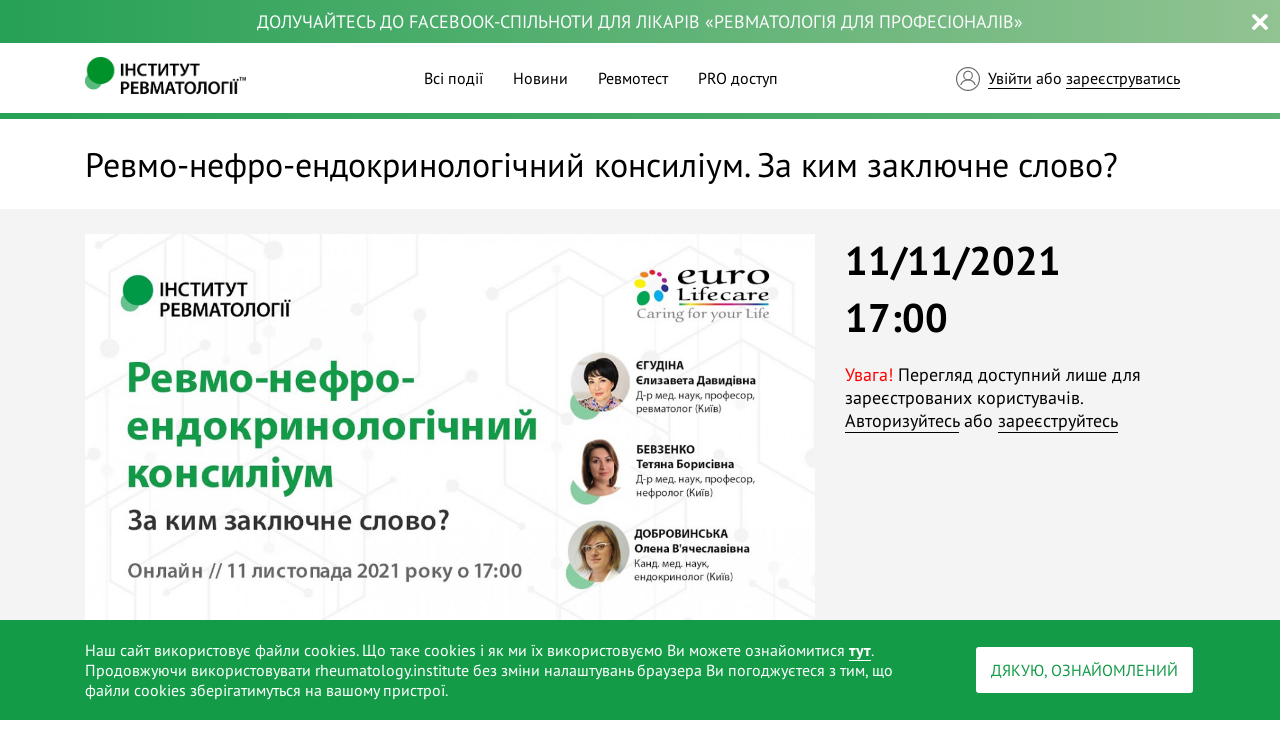

--- FILE ---
content_type: text/html; charset=UTF-8
request_url: https://rheumatology.institute/revmo-nefro-endokrinologichnii-konsilium-za-kim-zakliuchne-slovo
body_size: 7046
content:
<!DOCTYPE html><html lang="uk-UA"><head>
<link rel="dns-prefetch" href="//rheumatology.institute">
<link rel="dns-prefetch" href="//www.googletagmanager.com">
<link rel="dns-prefetch" href="//secure.trust-provider.com">
<link rel="dns-prefetch" href="//www.trustlogo.com">
<link rel="dns-prefetch" href="//www.schema.org">
<link rel="dns-prefetch" href="//www.facebook.com">
<link rel="dns-prefetch" href="//www.instagram.com">
<link rel="dns-prefetch" href="//www.youtube.com">
<link rel="dns-prefetch" href="//t.me">
<link rel="dns-prefetch" href="//bit.ly">
<link rel="dns-prefetch" href="//www.positivessl.com"><meta charset=utf-8><title> Ревмо-нефро-ендокринологічний консиліум. За ким заключне слово? </title><meta name=description content="Знайдений цукровий діабет, гіпотиреоз, амілоїдоз чи ниркова недостатність, неконтрольована артеріальна гіпертензія змусили звернутися до суміжних спеціалістів?"><meta property="og:title" content="Ревмо-нефро-ендокринологічний консиліум. За ким заключне слово?"><meta property="og:description" content="Знайдений цукровий діабет, гіпотиреоз, амілоїдоз чи ниркова недостатність, неконтрольована артеріальна гіпертензія змусили звернутися до суміжних спеціалістів?"><meta property="og:image" content="https://rheumatology.institute/storage/afisha-preview/app-meet/56/revmo-nefro-endokrinologichnii-konsilium-za-kim-zakliuchne-slovo-1643282314.jpg"><meta property="og:url" content="https://rheumatology.institute/revmo-nefro-endokrinologichnii-konsilium-za-kim-zakliuchne-slovo"><link rel="shortcut icon" href="/storage/favicon/site-info-favicon/1/40x40/favicon_1.png?t=1652685267" type=image/png><link rel="stylesheet" href="//netdna.bootstrapcdn.com/bootstrap/3.0.0/css/bootstrap-glyphicons.css"><link rel="apple-touch-icon" sizes="180x180" href="/apple-touch-icon.png"><link rel="icon" type=image/png sizes="32x32" href="/favicon-32x32.png"><link rel="icon" type=image/png sizes="16x16" href="/favicon-16x16.png"><link rel="manifest" href="/site.webmanifest"><link rel="mask-icon" href="/safari-pinned-tab.svg" color="#5bbad5"><meta name=msapplication-TileColor content="#ffc40d"><meta name=theme-color content="#ffffff"><meta name=viewport content="width=device-width, initial-scale=1, shrink-to-fit=no, user-scalable=no"><meta name=web-studio content="bizonoff"><link rel="stylesheet" href="/css/main.css?id=3d80fd30dfc70840900f0bb1c72bb576" ><link rel="stylesheet" href="/css/app.css?id=d0613d21147da66d86cf2e64f1cf66c1"><meta name=csrf-token content="a69grJL5mWn4mcFMlK51BJ2yMNk3mMP62UxoBDdS"><meta name=fid content="523825416526304" ><meta name=gid content="907882896312-r39e9ucdkp3m5keqa4ekjk7pngiqqust.apps.googleusercontent.com" ><script async src=https://www.googletagmanager.com/gtag/js?id=G-VSBNP0YECJ></script><script> window.dataLayer = window.dataLayer || []; function gtag(){dataLayer.push(arguments);} gtag('js', new Date()); gtag('config', 'G-VSBNP0YECJ'); </script><script type=text/javascript> var tlJsHost = ((window.location.protocol == "https:") ? "https://secure.trust-provider.com/" : "http://www.trustlogo.com/"); document.write(unescape("%3Cscript src='" + tlJsHost + "trustlogo/javascript/trustlogo.js' type='text/javascript'%3E%3C/script%3E")); </script></head><body class=" route route-hru"><div id="info-line"><info-line :line-data-text="&quot;&lt;p&gt;&lt;a href=\&quot;https:\/\/www.facebook.com\/groups\/revmopro\&quot;&gt;\u0414\u043e\u043b\u0443\u0447\u0430\u0439\u0442\u0435\u0441\u044c \u0434\u043e Facebook-\u0441\u043f\u0456\u043b\u044c\u043d\u043e\u0442\u0438 \u0434\u043b\u044f \u043b\u0456\u043a\u0430\u0440\u0456\u0432 &amp;laquo;\u0420\u0435\u0432\u043c\u0430\u0442\u043e\u043b\u043e\u0433\u0456\u044f \u0434\u043b\u044f \u043f\u0440\u043e\u0444\u0435\u0441\u0456\u043e\u043d\u0430\u043b\u0456\u0432&amp;raquo;&lt;\/a&gt;&lt;\/p&gt;\n&quot;" :line-data-font-color="&quot;#FBFBFB&quot;" :line-data-link-color="&quot;#FBFBFD&quot;" :line-data-background-color="&quot;#3B5998&quot;"></info-line></div><header class="bottom-line-header"><div class="moved-header"><div class="container"><div class="row justify-content-between"><div class="col-6 col-md-auto my-auto"><div class="logo"><a href="https://rheumatology.institute" title="Інститут ревматології, Київ"><img class="b-lazy" src=https://rheumatology.institute/preload.gif data-src="/storage/logo/site-info-logo/1/for_page/logotip_1.png?t=1753881290" title="Інститут ревматології, Київ" alt="Інститут ревматології, Київ"></a></div></div><div class="col-auto d-md-none my-auto"><div class="d-flex align-items-center"><i class="fa fa-bars btn-mob-menu"></i></div><div class="parent-mob-menu"><div class="container-fluid bg-gradient spec-container-block"><div class="row"><div class="col d-flex align-items-center"><div class="parent-login-btn parent-logout-btn "></div></div></div></div><div class="container p-0"></div></div></div><div class="col-auto menu d-none d-md-flex align-items-center mx-auto"><div class="for-md-menu"><nav><ul class="list-inline text-left first-menu" itemscope itemtype="http://www.schema.org/SiteNavigationElement"><li class="list-inline-item"><a itemprop="url" class="menu-item" href="https://rheumatology.institute" title="Всі події">Всі події</a></li><li class="list-inline-item"><a itemprop="url" class="menu-item" href="https://rheumatology.institute/news" title="Новини">Новини</a></li><li class="list-inline-item"><a itemprop="url" class="menu-item" href="https://rheumatology.institute/revmotest" title="Ревмотест">Ревмотест</a></li><li class="list-inline-item"><a itemprop="url" class="menu-item" href="https://rheumatology.institute/pro-dostup" title="PRO доступ">PRO доступ</a></li></ul></nav></div></div><div class="col-auto for-md-login-btn d-none d-md-flex align-items-center " id="account-menu"><div class="btn-block login-block"><a href="/login" title="Увійти">Увійти</a><span> або </span><a href="/register" title="зареєструватися">зареєструватись</a></div></div></div></div></div></header><div class="event-showblade"><div class="meet-title"><div class="container"><div class="row"><div class="left col-12"><h1>Ревмо-нефро-ендокринологічний консиліум. За ким заключне слово? </h1></div></div></div></div><div class="preview-screen"><div class="container"><div class="row"><div class="left col-12 col-md-8"><div class="image"><img class="img-fluid" src=https://rheumatology.institute/storage/afisha-preview/app-meet/56/revmo-nefro-endokrinologichnii-konsilium-za-kim-zakliuchne-slovo-1643282314.jpg alt="Ревмо-нефро-ендокринологічний консиліум. За ким заключне слово?"></div></div><div class="right col-12 col-md-4"><div class="date">11/11/2021</div><div class="time">17:00</div><div class="warning-log"><span class="warning">Увага!</span> Перегляд доступний лише для зареєстрованих користувачів. <a href="https://rheumatology.institute/login" title="Авторизуйтесь">Авторизуйтесь</a> або <a href="https://rheumatology.institute/register" title="зареєструйтесь">зареєструйтесь</a></div></div></div></div></div><div class="meet-content"><div class="container"><div class="row"><div class="main-content col-12 col-md-8"><div class="text-section hide-block-toggle "><h2>Про захід</h2><div class="text"><p>Запрошуємо вас на безкоштовний вебінар &laquo;Ревмо-нефро-ендокринологічний консиліум. За ким заключне слово?&raquo; </p><p>📅 11 листопада 2021 року о 17:00 🕐 Тривалість заходу 1,5 - 2 години </p><p>👩 Д-р мед. наук, проф., лікар-ревматолог Єгудіна Є.Д. (м. Київ) </p><p>👩 Д-р мед. наук, лікар-нефролог Бевзенко Т.Б. (м. Київ) </p><p>👩 Канд. мед. наук, лікар-ендокринолог Добровінська О.В. (м. Київ) </p><p>⚡️До вашої уваги будуть представлені клінічні ситуації пацієнтів, які в першу чергу звернулися до ревматолога, враховуючи основне захворювання. Але, вперше знайдений цукровий діабет, гіперпаратиреоз, гіпотиреоз, ниркова недостатність, амілоїдоз нирок, неконтрольована артеріальна гіпертензія, змусили звернутися до суміжних спеціалістів. </p><p>⚡️На нашому вебінарі &laquo;Ревмо-нефро-ендокринологічний консиліум. За ким заключне слово?&raquo; представимо мультидисциплінарну команду у веденні пацієнтів з основним ревматичним захворюванням, тяжкість стану яких обумовлена ускладненнями та супутніми ендокринологічними та нефрологічними захворюваннями.</p></div><div class="control-block-toggle"><a class="link-underline" href="#">Читати повністю</a></div></div><div class="speaker-sidebar"><div class="mini-title">Лектори</div><div class="speaker-block"><div class="row"><div class="col-12 col-md-6 col-lg-4"><div class="speaker-item row"><div class="col-5"><a href="https://rheumatology.institute/egudina-elizaveta-davidivna" title="Єгудіна"><img class="img-fluid" src=https://rheumatology.institute/storage/lecturer-preview/app-model-lecturer/1/prew_m/elizaveta1672995207.jpg?t=1672995207 alt="Єлизавета1672995207"></a></div><div class="col-7 pl-0"><a href="https://rheumatology.institute/egudina-elizaveta-davidivna" title="Єгудіна"><div class="name"><p><span>Єлизавета</span></p><p><span>Давидівна</span></p><p><span>Єгудіна</span></p></div><div class="work">Лікар-ревматолог, доктор медичних наук, професор</div></a></div></div></div><div class="col-12 col-md-6 col-lg-4"><div class="speaker-item row"><div class="col-5"><a href="https://rheumatology.institute/dobrovinska-olena-viacheslavivna" title="Добровінська"><img class="img-fluid" src=https://rheumatology.institute/storage/lecturer-preview/app-lecturer/32/prew_m/olena1642601875.png?t=1642605475 alt="Олена1642601875"></a></div><div class="col-7 pl-0"><a href="https://rheumatology.institute/dobrovinska-olena-viacheslavivna" title="Добровінська"><div class="name"><p><span>Олена</span></p><p><span>В&#039;ячеславівна</span></p><p><span>Добровінська</span></p></div><div class="work">Лікар-ендокринолог, кандидат медичних наук</div></a></div></div></div><div class="col-12 col-md-6 col-lg-4"><div class="speaker-item row"><div class="col-5"><a href="https://rheumatology.institute/bevzenko-tetiana-borisivna" title="Бевзенко"><img class="img-fluid" src=https://rheumatology.institute/storage/lecturer-preview/app-lecturer/47/prew_m/tetiana1643374273.png?t=1643377873 alt="Тетяна1643374273"></a></div><div class="col-7 pl-0"><a href="https://rheumatology.institute/bevzenko-tetiana-borisivna" title="Бевзенко"><div class="name"><p><span>Тетяна</span></p><p><span>Борисівна</span></p><p><span>Бевзенко</span></p></div><div class="work">Лікар-нефролог, доктор медичних наук</div></a></div></div></div></div></div></div><div class="comment-events comment-form-block" id="comment-block-grid"><comment-grid resource="meets" :resource-id="56" :is-auth="false"><div class="text-section"><p>Для того, щоб мати можливість коментувати, <a href="/login" title="увійдіть">увійдіть</a> або <a href="/register" title="зареєструйтесь">зареєструйтесь</a></p></div></comment-grid></div></div><div class="side-bar col-12 col-md-4"><div class="event-soon"><div class="mini-title">Найближчі заходи</div></div><div class="row meet-item-row handle-base-app"><div class="col-12 meet-465 mb-3"><div class="meet-item px-3"><div class="d-block meet-item-title text-size-1"><span class="py-2">04 листопада 2025 року o 17:00</span></div><div class="action-beet-block mb-1"><a class="font-bolder text-size-2" href="https://rheumatology.institute/sistemni-khvorobi-spoluchnoyi-tkanini-ta-legeni-vid-skriningu-do-personalizovanogo-likuvannia"> Системні хвороби сполучної тканини та легені: від скринінгу до персоналізованого лікування </a></div><div class="meet-button-check mt-2"><subscribe-button :is-subscribed="false" :user="{&quot;id&quot;:null,&quot;isAuth&quot;:false,&quot;isPro&quot;:false,&quot;archiveAccess&quot;:false,&quot;expireDate&quot;:null}" :meet="{&quot;id&quot;:465,&quot;state&quot;:1,&quot;isBlockedSubscribe&quot;:false,&quot;timeToBlockedSubscribeInSeconds&quot;:299989,&quot;isPro&quot;:false,&quot;isTop&quot;:false,&quot;topic_ids&quot;:[33,40,46]}" event-page="https://rheumatology.institute/sistemni-khvorobi-spoluchnoyi-tkanini-ta-legeni-vid-skriningu-do-personalizovanogo-likuvannia" size="middle" title="Системні хвороби сполучної тканини та легені: від скринінгу до персоналізованого лікування" :socials='{appId: "523825416526304", clientId: "907882896312-r39e9ucdkp3m5keqa4ekjk7pngiqqust.apps.googleusercontent.com" }' ></subscribe-button></div></div></div><div class="col-12 meet-464 mb-3"><div class="meet-item px-3"><div class="d-block meet-item-title text-size-1"><span class="top-label font-bolder mr-1">ТОП-ЗАХІД</span><span class="py-2">06 листопада 2025 року o 14:00</span></div><div class="action-beet-block mb-1"><a class="font-bolder text-size-2" href="https://rheumatology.institute/revmatoyidnii-artrit-praktichni-aspekti-vedennia-patsiienta-ta-klinichni-oriientiri-2025"> Ревматоїдний артрит: практичні аспекти ведення пацієнта та клінічні орієнтири 2025 </a></div><div class="meet-button-check mt-2"><subscribe-button :is-subscribed="false" :user="{&quot;id&quot;:null,&quot;isAuth&quot;:false,&quot;isPro&quot;:false,&quot;archiveAccess&quot;:false,&quot;expireDate&quot;:null}" :meet="{&quot;id&quot;:464,&quot;state&quot;:1,&quot;isBlockedSubscribe&quot;:false,&quot;timeToBlockedSubscribeInSeconds&quot;:461989,&quot;isPro&quot;:false,&quot;isTop&quot;:true,&quot;topic_ids&quot;:[1,45]}" event-page="https://rheumatology.institute/revmatoyidnii-artrit-praktichni-aspekti-vedennia-patsiienta-ta-klinichni-oriientiri-2025" size="middle" title="Ревматоїдний артрит: практичні аспекти ведення пацієнта та клінічні орієнтири 2025" :socials='{appId: "523825416526304", clientId: "907882896312-r39e9ucdkp3m5keqa4ekjk7pngiqqust.apps.googleusercontent.com" }' ></subscribe-button></div></div></div><div class="col-12 meet-466 mb-3"><div class="meet-item px-3"><div class="d-block meet-item-title text-size-1"><span class="py-2">11 листопада 2025 року o 17:00</span></div><div class="action-beet-block mb-1"><a class="font-bolder text-size-2" href="https://rheumatology.institute/bolovi-sindromi-riznogo-pokhodzhennia-patogenetichni-mekhanizmi-ta-klinichne-vedennia"> Больові синдроми різного походження: патогенетичні механізми та клінічне ведення </a></div><div class="meet-button-check mt-2"><subscribe-button :is-subscribed="false" :user="{&quot;id&quot;:null,&quot;isAuth&quot;:false,&quot;isPro&quot;:false,&quot;archiveAccess&quot;:false,&quot;expireDate&quot;:null}" :meet="{&quot;id&quot;:466,&quot;state&quot;:1,&quot;isBlockedSubscribe&quot;:false,&quot;timeToBlockedSubscribeInSeconds&quot;:904789,&quot;isPro&quot;:false,&quot;isTop&quot;:false,&quot;topic_ids&quot;:[6]}" event-page="https://rheumatology.institute/bolovi-sindromi-riznogo-pokhodzhennia-patogenetichni-mekhanizmi-ta-klinichne-vedennia" size="middle" title="Больові синдроми різного походження: патогенетичні механізми та клінічне ведення" :socials='{appId: "523825416526304", clientId: "907882896312-r39e9ucdkp3m5keqa4ekjk7pngiqqust.apps.googleusercontent.com" }' ></subscribe-button></div></div></div></div><div class="event-soon"><div class="mini-title">Дивіться також</div></div><div class="row meet-item-row handle-base-app"><div class="col-12 meet-342 mb-3"><div class="meet-item px-3"><div class="d-block meet-item-title text-size-1"><span class="top-label font-bolder mr-1">ТОП-ЗАХІД</span><span class="py-2">16 квітня 2024 року o 14:00</span></div><div class="action-beet-block mb-1"><a class="font-bolder text-size-2" href="https://rheumatology.institute/podagra-iak-vgamuvati-khvorobu"> Подагра – як вгамувати хворобу </a></div><div class="meet-button-check mt-2"><subscribe-button :is-subscribed="false" :user="{&quot;id&quot;:null,&quot;isAuth&quot;:false,&quot;isPro&quot;:false,&quot;archiveAccess&quot;:false,&quot;expireDate&quot;:null}" :meet="{&quot;id&quot;:342,&quot;state&quot;:2,&quot;isBlockedSubscribe&quot;:true,&quot;timeToBlockedSubscribeInSeconds&quot;:-48699610,&quot;isPro&quot;:false,&quot;isTop&quot;:true,&quot;topic_ids&quot;:[45,3]}" event-page="https://rheumatology.institute/podagra-iak-vgamuvati-khvorobu" size="middle" title="Подагра – як вгамувати хворобу" :socials='{appId: "523825416526304", clientId: "907882896312-r39e9ucdkp3m5keqa4ekjk7pngiqqust.apps.googleusercontent.com" }' ></subscribe-button></div></div></div><div class="col-12 meet-162 mb-3"><div class="meet-item px-3"><div class="d-block meet-item-title text-size-1"><span class="py-2">28 вересня 2022 року o 17:00</span></div><div class="action-beet-block mb-1"><a class="font-bolder text-size-2" href="https://rheumatology.institute/podagra-ta-giperurikemiia-kontseptsiia-ta-strategiia"> Подагра та гіперурикемія — концепція та стратегія </a></div><div class="meet-button-check mt-2"><subscribe-button :is-subscribed="false" :user="{&quot;id&quot;:null,&quot;isAuth&quot;:false,&quot;isPro&quot;:false,&quot;archiveAccess&quot;:false,&quot;expireDate&quot;:null}" :meet="{&quot;id&quot;:162,&quot;state&quot;:2,&quot;isBlockedSubscribe&quot;:true,&quot;timeToBlockedSubscribeInSeconds&quot;:-97591210,&quot;isPro&quot;:false,&quot;isTop&quot;:false,&quot;topic_ids&quot;:[3,30]}" event-page="https://rheumatology.institute/podagra-ta-giperurikemiia-kontseptsiia-ta-strategiia" size="middle" title="Подагра та гіперурикемія — концепція та стратегія" :socials='{appId: "523825416526304", clientId: "907882896312-r39e9ucdkp3m5keqa4ekjk7pngiqqust.apps.googleusercontent.com" }' ></subscribe-button></div></div></div><div class="col-12 meet-224 mb-3"><div class="meet-item px-3"><div class="d-block meet-item-title text-size-1"><span class="py-2">25 березня 2023 року o 11:00</span></div><div class="action-beet-block mb-1"><a class="font-bolder text-size-2" href="https://rheumatology.institute/vse-pro-podagru-i-ne-tilki"> Все про подагру і не тільки </a></div><div class="meet-button-check mt-2"><subscribe-button :is-subscribed="false" :user="{&quot;id&quot;:null,&quot;isAuth&quot;:false,&quot;isPro&quot;:false,&quot;archiveAccess&quot;:false,&quot;expireDate&quot;:null}" :meet="{&quot;id&quot;:224,&quot;state&quot;:2,&quot;isBlockedSubscribe&quot;:true,&quot;timeToBlockedSubscribeInSeconds&quot;:-82233610,&quot;isPro&quot;:false,&quot;isTop&quot;:false,&quot;topic_ids&quot;:[3,25,45,34]}" event-page="https://rheumatology.institute/vse-pro-podagru-i-ne-tilki" size="middle" title="Все про подагру і не тільки" :socials='{appId: "523825416526304", clientId: "907882896312-r39e9ucdkp3m5keqa4ekjk7pngiqqust.apps.googleusercontent.com" }' ></subscribe-button></div></div></div></div><div class="event-soon"><div class="mini-title">ТОП-5 новин</div></div><div class="top-news"><div class="flex mb-4 flex-column "><div class="mr-md-3"><a href="https://rheumatology.institute/istina-pid-datchikom-abo-neochikuvanii-perelom-plesnevoyi-kistki" class="image-link " title="Істина під датчиком, або неочікуваний перелом плесневої кістки"><img class="img-fluid" src=https://rheumatology.institute/storage/730x0/kpPQ27uD4V1754550852.png alt="Істина під датчиком, або неочікуваний перелом плесневої кістки" ></a></div><div data-item="187" class="flex-1 pt-2 mt-xs-2"><a href="https://rheumatology.institute/istina-pid-datchikom-abo-neochikuvanii-perelom-plesnevoyi-kistki" class="my-link p-size-scope">Істина під датчиком, або неочікуваний перелом плесневої кістки</a><span class="grey-color">&nbsp;&nbsp;//&nbsp;07.08.2025</span></div></div><div class="flex mb-4 flex-column "><div class="mr-md-3"><a href="https://rheumatology.institute/rizedronat-iak-liki-dlia-kistok-mozhut-vriatuvati-sertse" class="image-link " title="Ризедронат – як ліки для кісток можуть врятувати серце?"><img class="img-fluid" src=https://rheumatology.institute/storage/730x0/UkCgucSQn71757914452.png alt="Ризедронат – як ліки для кісток можуть врятувати серце?" ></a></div><div data-item="190" class="flex-1 pt-2 mt-xs-2"><a href="https://rheumatology.institute/rizedronat-iak-liki-dlia-kistok-mozhut-vriatuvati-sertse" class="my-link p-size-scope">Ризедронат – як ліки для кісток можуть врятувати серце?</a><span class="grey-color">&nbsp;&nbsp;//&nbsp;15.09.2025</span></div></div><div class="flex mb-4 flex-column "><div class="mr-md-3"><a href="https://rheumatology.institute/barieri-na-shliakhu-do-zdorovia-shcho-zavazhaie-patsiientam-z-osteoartritom" class="image-link " title="Бар’єри на шляху до здоров’я — що заважає пацієнтам з остеоартритом"><img class="img-fluid" src=https://rheumatology.institute/storage/730x0/OO5Ue6EvG11756105603.png alt="Бар’єри на шляху до здоров’я — що заважає пацієнтам з остеоартритом" ></a></div><div data-item="188" class="flex-1 pt-2 mt-xs-2"><a href="https://rheumatology.institute/barieri-na-shliakhu-do-zdorovia-shcho-zavazhaie-patsiientam-z-osteoartritom" class="my-link p-size-scope">Бар’єри на шляху до здоров’я — що заважає пацієнтам з остеоартритом</a><span class="grey-color">&nbsp;&nbsp;//&nbsp;25.08.2025</span></div></div><div class="flex mb-4 flex-column "><div class="mr-md-3"><a href="https://rheumatology.institute/vikliki-farmakoterapiyi-osteoartritu-realiyi-klinichnoyi-praktiki" class="image-link " title="Виклики фармакотерапії остеоартриту: реалії клінічної практики"><img class="img-fluid" src=https://rheumatology.institute/storage/730x0/zkhRPHBsch1757315191.png alt="Виклики фармакотерапії остеоартриту: реалії клінічної практики" ></a></div><div data-item="189" class="flex-1 pt-2 mt-xs-2"><a href="https://rheumatology.institute/vikliki-farmakoterapiyi-osteoartritu-realiyi-klinichnoyi-praktiki" class="my-link p-size-scope">Виклики фармакотерапії остеоартриту: реалії клінічної практики</a><span class="grey-color">&nbsp;&nbsp;//&nbsp;08.09.2025</span></div></div><div class="flex mb-4 flex-column "><div class="mr-md-3"><a href="https://rheumatology.institute/osteoartrit-chomu-vin-staie-viklikom-xxi-stolittia" class="image-link " title="Остеоартрит — чому він стає викликом XXI століття"><img class="img-fluid" src=https://rheumatology.institute/storage/730x0/WJFVT7nZE41760592661.png alt="Остеоартрит — чому він стає викликом XXI століття" ></a></div><div data-item="193" class="flex-1 pt-2 mt-xs-2"><a href="https://rheumatology.institute/osteoartrit-chomu-vin-staie-viklikom-xxi-stolittia" class="my-link p-size-scope">Остеоартрит — чому він стає викликом XXI століття</a><span class="grey-color">&nbsp;&nbsp;//&nbsp;16.10.2025</span></div></div></div></div></div></div></div></div><footer><div class="screen-advantage "><div class="container"><div class="row"><div class="col-12 social-block social-block-o-klinike text-center"><div class="text">Приєднуйтесь до наших спільнот!</div><ul><li><a href="https://www.facebook.com/rheumatology.institute" class="facebook" target="_blank" rel="nofollow">Facebook</a></li><li><a href="https://www.instagram.com/revmo.com.ua/" class="instagremm" target="_blank" rel="nofollow">Instagram</a></li><li><a href="https://www.youtube.com/@RheumatologyInstituteUA" class="youtube" target="_blank" rel="nofollow">YouTube</a></li><li><a href="https://t.me/rheumatologyUA" class="telegram" target="_blank" rel="nofollow">Telegram</a></li><li><a href="https://bit.ly/3E0AiDE" class="viber" target="_blank" rel="nofollow">Viber</a></li></ul></div></div></div></div><div class="container footer-content"><div class="row"><div class="col-12"><ul class="list-inline text-center first-menu" itemscope itemtype="http://www.schema.org/SiteNavigationElement"><li class="list-inline-item"><a itemprop="url" href="https://rheumatology.institute/news" class=" menu-item my-link" title="Новини">Новини</a></li><li class="list-inline-item"><a itemprop="url" href="https://rheumatology.institute/revmotest" class=" menu-item my-link " title="Ревмотест">Ревмотест</a></li><li class="list-inline-item "><a itemprop="url" href="https://rheumatology.institute/speakers" class=" menu-item my-link" title="Лектори">Лектори</a></li><li class="list-inline-item"><a itemprop="url" href="https://rheumatology.institute/about" class=" menu-item my-link " title="Про інститут">Про інститут</a></li><li class="list-inline-item"><a itemprop="url" href="https://rheumatology.institute/contacts" class=" menu-item my-link " title="Контакти">Контакти</a></li><li class="list-inline-item"><a itemprop="url" href="https://rheumatology.institute/help" class=" menu-item my-link " title="Як це працює">Як це працює</a></li><li class="list-inline-item"><a itemprop="url" href="https://rheumatology.institute/check" class=" menu-item my-link " title="Перевірити сертифікат">Перевірити сертифікат</a></li></ul></div><div class="col-12 bottom" style="line-height: 2;"><div class="row"><div class="left col-12 col-md-5 order-2 order-md-1"><p class="w-100 mb-0">&#169; Інститут ревматології™, Київ, 2019 - 2025 pp.</p></div><div class="col-12 col-md-2 order-1 order-md-2 text-center"><script type=text/javascript>typeof TrustLogo !== 'undefined' ? TrustLogo("https://rheumatology.institute/positivessl.png", "CL1", "none") : null </script></div><div class="right col-12 col-md-5 order-3 order-md-3"><ul><li><a itemprop="url" href="https://rheumatology.institute/publichna-oferta" title="Публічна оферта">Публічна оферта</a> | </li><li><a itemprop="url" href="https://rheumatology.institute/politika-konfidentsiinosti" title="Політика конфіденційності">Політика конфіденційності</a> | </li><li><a href="https://www.positivessl.com/" target="_blank" style="display: initial;font-size: 14px;padding-left: initial;" id="comodoTL">Positive SSL</a></li></ul></div></div></div></div></div></footer><div id="cookie"><cookie-block></cookie-block></div><div id="main-modal" class="modal hide fade in" tabindex="-1" role="dialog" aria-hidden="true"><modal-master :modal-data="modalData" :not-available="'/images/default/image-not-available.jpg'"></modal-master></div><script>window.isAuth = false;</script><script>window.editPage = {"type":"meet","id":56};window.urls = {"logout":"\/logout","siteInfo":"\/admin\/site-info","callBack":"\/admin\/callback-form","cache":"\/admin\/cache","staticPage":"\/admin\/static-pages","articles":"\/admin\/articles","articleCategory":"\/admin\/article-categories","ajaxCatalogPage":"\/admin\/ajax-catalog-pages","comments":"\/admin\/comments","regions":"\/admin\/regions","specialties":"\/admin\/specialties","lecturers":"\/admin\/lecturers","questionGroups":"\/admin\/question-groups","questions":"\/admin\/questions","meets":"\/admin\/meets","users":"\/admin\/users"};window.lang = "ua";window.multiLanguage = false;window.defaultLanguage = "ua";window.availableLanguages = {"ua":"\u0423\u043a\u0440\u0430\u0438\u043d\u0441\u043a\u0438\u0439"};window.broadcastSettings = {"domain":null};</script><script defer> var siteLang = 'ua'</script><script defer src=https://rheumatology.institute/js/messages.js?v=1761969310></script><script defer src=/js/manifest.js?id=fc38b00ac18c94207211fb64d02f1467></script><script defer src=/js/vendor.js?id=62cab5b4881505f9f8d2f1b59da0a961></script><script defer src=/js/app.js?id=ed2772a61d315f3f71ac45d5ffc7961b></script><script defer src=/js/main.js?id=dca643c09bafaa607ae4aaf3a8474b90></script></body></html>

--- FILE ---
content_type: application/javascript; charset=utf-8
request_url: https://rheumatology.institute/js/messages.js?v=1761969310
body_size: 3534
content:
/*!
 *  Lang.js for Laravel localization in JavaScript.
 *
 *  @version 1.1.10
 *  @license MIT https://github.com/rmariuzzo/Lang.js/blob/master/LICENSE
 *  @site    https://github.com/rmariuzzo/Lang.js
 *  @author  Rubens Mariuzzo <rubens@mariuzzo.com>
 */
(function(root,factory){"use strict";if(typeof define==="function"&&define.amd){define([],factory)}else if(typeof exports==="object"){module.exports=factory()}else{root.Lang=factory()}})(this,function(){"use strict";function inferLocale(){if(typeof document!=="undefined"&&document.documentElement){return document.documentElement.lang}}function convertNumber(str){if(str==="-Inf"){return-Infinity}else if(str==="+Inf"||str==="Inf"||str==="*"){return Infinity}return parseInt(str,10)}var intervalRegexp=/^({\s*(\-?\d+(\.\d+)?[\s*,\s*\-?\d+(\.\d+)?]*)\s*})|([\[\]])\s*(-Inf|\*|\-?\d+(\.\d+)?)\s*,\s*(\+?Inf|\*|\-?\d+(\.\d+)?)\s*([\[\]])$/;var anyIntervalRegexp=/({\s*(\-?\d+(\.\d+)?[\s*,\s*\-?\d+(\.\d+)?]*)\s*})|([\[\]])\s*(-Inf|\*|\-?\d+(\.\d+)?)\s*,\s*(\+?Inf|\*|\-?\d+(\.\d+)?)\s*([\[\]])/;var defaults={locale:"en"};var Lang=function(options){options=options||{};this.locale=options.locale||inferLocale()||defaults.locale;this.fallback=options.fallback;this.messages=options.messages};Lang.prototype.setMessages=function(messages){this.messages=messages};Lang.prototype.getLocale=function(){return this.locale||this.fallback};Lang.prototype.setLocale=function(locale){this.locale=locale};Lang.prototype.getFallback=function(){return this.fallback};Lang.prototype.setFallback=function(fallback){this.fallback=fallback};Lang.prototype.has=function(key,locale){if(typeof key!=="string"||!this.messages){return false}return this._getMessage(key,locale)!==null};Lang.prototype.get=function(key,replacements,locale){if(!this.has(key,locale)){return key}var message=this._getMessage(key,locale);if(message===null){return key}if(replacements){message=this._applyReplacements(message,replacements)}return message};Lang.prototype.trans=function(key,replacements){return this.get(key,replacements)};Lang.prototype.choice=function(key,number,replacements,locale){replacements=typeof replacements!=="undefined"?replacements:{};replacements.count=number;var message=this.get(key,replacements,locale);if(message===null||message===undefined){return message}var messageParts=message.split("|");var explicitRules=[];for(var i=0;i<messageParts.length;i++){messageParts[i]=messageParts[i].trim();if(anyIntervalRegexp.test(messageParts[i])){var messageSpaceSplit=messageParts[i].split(/\s/);explicitRules.push(messageSpaceSplit.shift());messageParts[i]=messageSpaceSplit.join(" ")}}if(messageParts.length===1){return message}for(var j=0;j<explicitRules.length;j++){if(this._testInterval(number,explicitRules[j])){return messageParts[j]}}var pluralForm=this._getPluralForm(number);return messageParts[pluralForm]};Lang.prototype.transChoice=function(key,count,replacements){return this.choice(key,count,replacements)};Lang.prototype._parseKey=function(key,locale){if(typeof key!=="string"||typeof locale!=="string"){return null}var segments=key.split(".");var source=segments[0].replace(/\//g,".");return{source:locale+"."+source,sourceFallback:this.getFallback()+"."+source,entries:segments.slice(1)}};Lang.prototype._getMessage=function(key,locale){locale=locale||this.getLocale();key=this._parseKey(key,locale);if(this.messages[key.source]===undefined&&this.messages[key.sourceFallback]===undefined){return null}var message=this.messages[key.source];var entries=key.entries.slice();var subKey="";while(entries.length&&message!==undefined){var subKey=!subKey?entries.shift():subKey.concat(".",entries.shift());if(message[subKey]!==undefined){message=message[subKey];subKey=""}}if(typeof message!=="string"&&this.messages[key.sourceFallback]){message=this.messages[key.sourceFallback];entries=key.entries.slice();subKey="";while(entries.length&&message!==undefined){var subKey=!subKey?entries.shift():subKey.concat(".",entries.shift());if(message[subKey]){message=message[subKey];subKey=""}}}if(typeof message!=="string"){return null}return message};Lang.prototype._findMessageInTree=function(pathSegments,tree){while(pathSegments.length&&tree!==undefined){var dottedKey=pathSegments.join(".");if(tree[dottedKey]){tree=tree[dottedKey];break}tree=tree[pathSegments.shift()]}return tree};Lang.prototype._applyReplacements=function(message,replacements){for(var replace in replacements){message=message.replace(new RegExp(":"+replace,"gi"),function(match){var value=replacements[replace];var allCaps=match===match.toUpperCase();if(allCaps){return value.toUpperCase()}var firstCap=match===match.replace(/\w/i,function(letter){return letter.toUpperCase()});if(firstCap){return value.charAt(0).toUpperCase()+value.slice(1)}return value})}return message};Lang.prototype._testInterval=function(count,interval){if(typeof interval!=="string"){throw"Invalid interval: should be a string."}interval=interval.trim();var matches=interval.match(intervalRegexp);if(!matches){throw"Invalid interval: "+interval}if(matches[2]){var items=matches[2].split(",");for(var i=0;i<items.length;i++){if(parseInt(items[i],10)===count){return true}}}else{matches=matches.filter(function(match){return!!match});var leftDelimiter=matches[1];var leftNumber=convertNumber(matches[2]);if(leftNumber===Infinity){leftNumber=-Infinity}var rightNumber=convertNumber(matches[3]);var rightDelimiter=matches[4];return(leftDelimiter==="["?count>=leftNumber:count>leftNumber)&&(rightDelimiter==="]"?count<=rightNumber:count<rightNumber)}return false};Lang.prototype._getPluralForm=function(count){switch(this.locale){case"az":case"bo":case"dz":case"id":case"ja":case"jv":case"ka":case"km":case"kn":case"ko":case"ms":case"th":case"tr":case"vi":case"zh":return 0;case"af":case"bn":case"bg":case"ca":case"da":case"de":case"el":case"en":case"eo":case"es":case"et":case"eu":case"fa":case"fi":case"fo":case"fur":case"fy":case"gl":case"gu":case"ha":case"he":case"hu":case"is":case"it":case"ku":case"lb":case"ml":case"mn":case"mr":case"nah":case"nb":case"ne":case"nl":case"nn":case"no":case"om":case"or":case"pa":case"pap":case"ps":case"pt":case"so":case"sq":case"sv":case"sw":case"ta":case"te":case"tk":case"ur":case"zu":return count==1?0:1;case"am":case"bh":case"fil":case"fr":case"gun":case"hi":case"hy":case"ln":case"mg":case"nso":case"xbr":case"ti":case"wa":return count===0||count===1?0:1;case"be":case"bs":case"hr":case"ru":case"sr":case"uk":return count%10==1&&count%100!=11?0:count%10>=2&&count%10<=4&&(count%100<10||count%100>=20)?1:2;case"cs":case"sk":return count==1?0:count>=2&&count<=4?1:2;case"ga":return count==1?0:count==2?1:2;case"lt":return count%10==1&&count%100!=11?0:count%10>=2&&(count%100<10||count%100>=20)?1:2;case"sl":return count%100==1?0:count%100==2?1:count%100==3||count%100==4?2:3;case"mk":return count%10==1?0:1;case"mt":return count==1?0:count===0||count%100>1&&count%100<11?1:count%100>10&&count%100<20?2:3;case"lv":return count===0?0:count%10==1&&count%100!=11?1:2;case"pl":return count==1?0:count%10>=2&&count%10<=4&&(count%100<12||count%100>14)?1:2;case"cy":return count==1?0:count==2?1:count==8||count==11?2:3;case"ro":return count==1?0:count===0||count%100>0&&count%100<20?1:2;case"ar":return count===0?0:count==1?1:count==2?2:count%100>=3&&count%100<=10?3:count%100>=11&&count%100<=99?4:5;default:return 0}};return Lang});

(function () {
    Lang = new Lang();
    Lang.setMessages({"en.fileupload":{"delete_confirmation":"Do you really want to delete this file?","max_images":"The maximum number of images allowed for this field:","upload_files":"Drag your file(s) here to begin or click to browse","uploading_files":"Uploading :filesCount files..."},"ru.common":{"close":"\u0417\u0430\u043a\u0440\u044b\u0442\u044c","email":"\u042d\u043b. \u043f\u043e\u0447\u0442\u0430","link":"\u0421\u0441\u044b\u043b\u043a\u0430","message":"\u0421\u043e\u043e\u0431\u0449\u0435\u043d\u0438\u0435","name":"\u0418\u043c\u044f","phone":"\u0422\u0435\u043b\u0435\u0444\u043e\u043d","push":"\u041e\u0442\u043f\u0440\u0430\u0432\u0438\u0442\u044c","send":"\u041e\u0442\u043f\u0440\u0430\u0432\u0438\u0442\u044c"},"ru.fileupload":{"delete_confirmation":"\u0412\u044b \u0434\u0435\u0439\u0441\u0442\u0432\u0438\u0442\u0435\u043b\u044c\u043d\u043e \u0445\u043e\u0442\u0438\u0442\u0435 \u0443\u0434\u0430\u043b\u0438\u0442\u044c \u044d\u0442\u043e\u0442 \u0444\u0430\u0439\u043b?","max_images":"\u041c\u0430\u043a\u0441\u0438\u043c\u0430\u043b\u044c\u043d\u043e \u0434\u043e\u043f\u0443\u0441\u0442\u0438\u043c\u043e\u0435 \u043a\u043e\u043b\u0438\u0447\u0435\u0441\u0442\u0432\u043e \u0438\u0437\u043e\u0431\u0440\u0430\u0436\u0435\u043d\u0438\u0439 \u0434\u043b\u044f \u044d\u0442\u043e\u0433\u043e \u043f\u043e\u043b\u044f:","upload_files":"\u041f\u0435\u0440\u0435\u0442\u0430\u0449\u0438\u0442\u0435 \u0444\u0430\u0439\u043b\u044b \u0432 \u044d\u0442\u0443 \u043e\u0431\u043b\u0430\u0441\u0442\u044c \u0438\u043b\u0438 \u043d\u0430\u0436\u043c\u0438\u0442\u0435 \u043d\u0430 \u043d\u0435\u0435","uploading_files":"\u0417\u0430\u0433\u0440\u0443\u0436\u0430\u0435\u0442\u0441\u044f :filesCount \u0444\u0430\u0439\u043b\u043e\u0432..."},"ru.js":{"btn":{"cancel":"\u041e\u0442\u043c\u0435\u043d\u0430","change_password":"\u0418\u0437\u043c\u0435\u043d\u0438\u0442\u044c \u043f\u0430\u0440\u043e\u043b\u044c","continue":"\u0417\u0430\u0432\u0435\u0440\u0448\u0438\u0442\u0438 \u0440\u0435\u0454\u0441\u0442\u0440\u0430\u0446\u0456\u044e","edit":"\u0421\u043e\u0445\u0440\u0430\u043d\u0438\u0442\u044c","new":"\u0417\u0430\u0440\u0435\u0433\u0438\u0441\u0442\u0440\u0438\u0440\u043e\u0432\u0430\u0442\u044c\u0441\u044f"},"by_lecturers":"\u041f\u043e \u043b\u0435\u043a\u0442\u043e\u0440\u0430\u043c","by_specialties":"\u041f\u043e \u0441\u043f\u0435\u0446\u0438\u0430\u043b\u044c\u043d\u043e\u0441\u0442\u044f\u043c","callback_form":{"title":"\u041e\u0431\u0440\u0430\u0442\u043d\u044b\u0439 \u0437\u0432\u043e\u043d\u043e\u043a"},"comments":{"complain":"\u041f\u0440\u0438\u0447\u0438\u043d\u0430 \u0436\u0430\u043b\u043e\u0431\u044b","respond":"\u041e\u0442\u0432\u0435\u0442 \u043d\u0430 \u043a\u043e\u043c\u043c\u0435\u043d\u0442\u0430\u0440\u0438\u0439"},"free_by_subscription":"\u0411\u0435\u0441\u043f\u043b\u0430\u0442\u043d\u043e \u043f\u043e \u043f\u043e\u0434\u043f\u0438\u0441\u043a\u0435","look":"\u0421\u043c\u043e\u0442\u0440\u0435\u0442\u044c","subscribe_now":"\u041f\u043e\u0434\u043f\u0438\u0441\u0430\u0442\u044c\u0441\u044f \u0441\u0435\u0439\u0447\u0430\u0441","view_more":"\u041f\u043e\u043a\u0430\u0437\u0430\u0442\u044c \u0435\u0449\u0435"},"ua.common":{"close":"\u0417\u0430\u043a\u0440\u0438\u0442\u0438","email":"\u0415\u043b. \u043f\u043e\u0448\u0442\u0430","link":"\u041f\u043e\u0441\u0438\u043b\u0430\u043d\u043d\u044f","message":"\u041f\u043e\u0432\u0456\u0434\u043e\u043c\u043b\u0435\u043d\u043d\u044f","name":"\u0406\u043c'\u044f","phone":"\u0422\u0435\u043b\u0435\u0444\u043e\u043d","push":"\u0412\u0456\u0434\u043f\u0440\u0430\u0432\u0438\u0442\u0438","send":"\u041d\u0430\u0434\u0456\u0441\u043b\u0430\u0442\u0438"},"ua.fileupload":{"delete_confirmation":"\u0412\u0438 \u0434\u0456\u0439\u0441\u043d\u043e \u0431\u0430\u0436\u0430\u0435\u0442\u0435 \u0432\u0438\u0434\u0430\u043b\u0438\u0442\u0438 \u0444\u0430\u0439\u043b?","max_images":"\u041c\u0430\u043a\u0441\u0438\u043c\u0430\u043b\u044c\u043d\u043e \u043c\u043e\u0436\u043b\u0438\u0432\u0430 \u043a\u0456\u043b\u044c\u043a\u0456\u0441\u0442\u044c \u0437\u043e\u0431\u0440\u0430\u0436\u0435\u043d\u044c:","upload_files":"\u041f\u0435\u0440\u0435\u0442\u044f\u0433\u043d\u0456\u0442\u044c \u0444\u0430\u0439\u043b\u0456 \u0443 \u0446\u044e \u043e\u0431\u043b\u0430\u0441\u0442\u044c, \u0430\u0431\u043e \u043d\u0430\u0442\u0438\u0441\u043d\u0456\u0442\u044c \u043d\u0430 \u043d\u0435\u0457","uploading_files":"\u0417\u0430\u0432\u0430\u043d\u0442\u0430\u0436\u0443\u0454\u0442\u044c\u0441\u044f :filesCount \u0444\u0430\u0439\u043b\u0456\u0432..."},"ua.js":{"auth":"\u0420\u0435\u0454\u0441\u0442\u0440\u0430\u0446\u0456\u044f","btn":{"cancel":"\u0412\u0456\u0434\u043c\u0456\u043d\u0430","change_password":"\u0417\u043c\u0456\u043d\u0438\u0442\u0438 \u043f\u0430\u0440\u043e\u043b\u044c","continue":"\u0417\u0430\u0432\u0435\u0440\u0448\u0438\u0442\u0438 \u0440\u0435\u0454\u0441\u0442\u0440\u0430\u0446\u0456\u044e","edit":"\u0417\u0431\u0435\u0440\u0435\u0433\u0442\u0438","new":"\u0417\u0430\u0440\u0435\u0454\u0441\u0442\u0440\u0443\u0432\u0430\u0442\u0438\u0441\u044f"},"by_lecturers":"\u041b\u0435\u043a\u0442\u043e\u0440","by_specialties":"\u0421\u0435\u0446\u0456\u0430\u043b\u044c\u043d\u0456\u0441\u0442\u044c","callback_form":{"title":"\u0417\u0432\u043e\u0440\u043e\u0442\u043d\u0438\u0439 \u0434\u0437\u0432\u0456\u043d\u043e\u043a"},"comments":{"add_media":"\u0414\u043e\u0434\u0430\u0442\u0438 \u043c\u0435\u0434\u0456\u0430","auth":"\u0410\u0432\u0442\u043e\u0440\u0438\u0437\u0430\u0446\u0456\u044f","complain":"\u0421\u043a\u0430\u0440\u0433\u0430 \u043d\u0430 \u043a\u043e\u043c\u0435\u043d\u0442\u0430\u0440","respond":"\u0412\u0456\u0434\u043f\u043e\u0432\u0456\u0434\u044c \u043d\u0430 \u043a\u043e\u043c\u0435\u043d\u0442\u0430\u0440"},"comments_respond":"\u0412\u0456\u0434\u043f\u043e\u0432\u0456\u0434\u044c \u043d\u0430 \u043a\u043e\u043c\u0435\u043d\u0442\u0430\u0440","free_by_subscription":"\u0411\u0435\u0437\u043a\u043e\u0448\u0442\u043e\u0432\u043d\u043e \u0437\u0430 \u043f\u0456\u0434\u043f\u0438\u0441\u043a\u043e\u044e","in_subscribe":"\u0423 \u043f\u0456\u0434\u043f\u0438\u0441\u0446\u0456","log_in":"\u0430\u0431\u043e <a href=\"\/login\" title=\"\u0412\u0445\u0456\u0434\">\u0430\u0432\u0442\u043e\u0440\u0438\u0437\u0443\u0439\u0442\u0435\u0441\u044c<\/a>","look":"\u0414\u0438\u0432\u0438\u0442\u0438\u0441\u044c","remember":"\u041c\u0438 \u043d\u0430\u0433\u0430\u0434\u0430\u0454\u043c\u043e \u043f\u0440\u043e \u0437\u0430\u0445\u0456\u0434","subscribe_now":"\u041f\u0456\u0434\u043f\u0438\u0441\u0430\u0442\u0438\u0441\u044c","view_more":"\u041f\u043e\u043a\u0430\u0437\u0430\u0442\u0438 \u0449\u0435"}});
})();


--- FILE ---
content_type: image/svg+xml
request_url: https://rheumatology.institute/images/user.svg?697f974f4414541bc868f0f294ea5787
body_size: 721
content:
<?xml version="1.0" encoding="UTF-8" standalone="no"?>
<!-- Written by Treer (gitlab.com/Treer) -->

<svg
   xmlns:dc="http://purl.org/dc/elements/1.1/"
   xmlns:cc="http://creativecommons.org/ns#"
   xmlns:rdf="http://www.w3.org/1999/02/22-rdf-syntax-ns#"
   xmlns:svg="http://www.w3.org/2000/svg"
   xmlns="http://www.w3.org/2000/svg"
   xmlns:sodipodi="http://sodipodi.sourceforge.net/DTD/sodipodi-0.dtd"
   xmlns:inkscape="http://www.inkscape.org/namespaces/inkscape"
   version="1.1"
   width="640"
   height="640"
   id="svg839"
   sodipodi:docname="user.svg"
   style="fill:none;stroke:#666666;stroke-width:30"
   inkscape:version="0.92.4 (5da689c313, 2019-01-14)">
  <metadata
     id="metadata845">
    <rdf:RDF>
      <cc:Work
         rdf:about="">
        <dc:format>image/svg+xml</dc:format>
        <dc:type
           rdf:resource="http://purl.org/dc/dcmitype/StillImage" />
      </cc:Work>
    </rdf:RDF>
  </metadata>
  <defs
     id="defs843" />
  <sodipodi:namedview
     pagecolor="#ffffff"
     bordercolor="#666666"
     borderopacity="1"
     objecttolerance="10"
     gridtolerance="10"
     guidetolerance="10"
     inkscape:pageopacity="0"
     inkscape:pageshadow="2"
     inkscape:window-width="1920"
     inkscape:window-height="1017"
     id="namedview841"
     showgrid="false"
     inkscape:zoom="1.0017346"
     inkscape:cx="165.46219"
     inkscape:cy="338.13933"
     inkscape:window-x="-8"
     inkscape:window-y="-8"
     inkscape:window-maximized="1"
     inkscape:current-layer="svg839" />
  <title
     id="title831">Abstract user icon</title>
  <circle
     cx="320"
     cy="320"
     r="305"
     id="circle833" />
  <circle
     cx="320"
     cy="228"
     r="115"
     id="circle835" />
  <path
     d="m 126.81863,481.4 a 205,205 0 0 1 386.36274,0"
     id="path837"
     inkscape:connector-curvature="0"
     style="stroke-linecap:butt" />
</svg>


--- FILE ---
content_type: application/javascript; charset=utf-8
request_url: https://rheumatology.institute/js/app.js?id=ed2772a61d315f3f71ac45d5ffc7961b
body_size: 191626
content:
/*! For license information please see app.js.LICENSE.txt */
(self.webpackChunkrheumatology_institute=self.webpackChunkrheumatology_institute||[]).push([[773],{96800:(e,t,n)=>{"use strict";var r={};n.r(r),n.d(r,{ajaxUpdate:()=>j,arg:()=>v,blink:()=>D,clearStringForUrl:()=>A,getCookie:()=>b,getDateTime:()=>P,getKeyByValue:()=>O,getNextElement:()=>x,getPreviousElement:()=>S,getQueryParameterByName:()=>L,groupBy:()=>H,isJSON:()=>C,isNumber:()=>k,keepOnlyNumbers:()=>g,modalCreate:()=>p,moneyFormat:()=>T,phoneNumberFormat:()=>y,redirectToPage:()=>w,setCookie:()=>Y,setInputMask:()=>M,stringGenerate:()=>E});var a=n(6154),i=n(19755),s=n.n(i),o=n(70538),u=n(27484),l=n.n(u),d=(n(64144),n(76124),n(96486)),c=n.n(d);window.axios=a.Z,window.$=window.jQuery=s(),window.Vue=o.default,n(57729),n(43734),l().locale("uk"),Object.defineProperty(o.default.prototype,"$_",{value:c()}),o.default.use({install:function(e){e.prototype.$dayjs=l()}}),function(e){var t=e.axios,n=e.$,r=e.fetch,a=e.document;t.defaults.headers.common["X-Requested-With"]="XMLHttpRequest",r("".concat(window.location.origin,"/give-csrf")).then((function(e){return e.json()})).then((function(e){var r=e.success,i=e.csrf;if(r){a.querySelectorAll("form").forEach((function(e){var t=a.createElement("input");t.setAttribute("type","hidden"),t.setAttribute("name","_token"),t.setAttribute("value",i),e.appendChild(t)}));var s=a.querySelector('meta[name="csrf-token"]')||a.createElement("meta");s.setAttribute("name","csrf-token"),s.setAttribute("content",i),a.head.appendChild(s),window.Laravel={csrfToken:i},t.defaults.headers.common["X-CSRF-TOKEN"]=i,n&&n.ajaxSetup({headers:{"X-CSRF-TOKEN":i}})}}))}(window);n(1252),n(39156);var f=n(84671),_=n(59625),h=n.n(_),m=window.axios;function p(e,t,n){var r=arguments.length>3&&void 0!==arguments[3]&&arguments[3],a=arguments.length>4?arguments[4]:void 0,i=arguments.length>5&&void 0!==arguments[5]&&arguments[5];(a="")&&(a=" "+a),(r="")&&(r=" modal-lg");var o='\n   <div class="modal-dialog '.concat(n," ").concat(r,'">\n            <div class="modal-content ').concat(a,'">\n                <div class="modal-header">\n                    <button type="button" class="close" data-dismiss="modal">&times;</button>\n                    <h4 class="modal-title">\n                        ').concat(e,'\n                    </h4>\n                </div>\n                <div class="modal-body">\n                    <div>\n                        ').concat(t,"\n                    </div>\n                </div>\n            </div>\n            </div>\n");if(i)return o;s()("#main-modal").html(o).modal("show")}function y(e){return e?"+{}".format(g(e)):""}function g(e){return Number(e.replace(/\D+/g,""))}function v(e){return window.location.pathname.split("/")[e]}function M(e){var t=arguments.length>1&&void 0!==arguments[1]?arguments[1]:".mobilephone-input-mask";if("mobilephone"==e){new(h())("+38(999)999-99-99").mask(document.querySelectorAll(t)),s()(t).keydown((function(e){var t=e.which;"37"!=t&&"38"!=t&&"39"!=t&&"40"!=t||e.preventDefault()}))}else if("onlyNumbers"==e){new(h())("9{1,50}[X{0,1}9{0,2}]",{definitions:{X:{validator:"[.]"}}}).mask(document.querySelectorAll(t))}else if("email"==e){new(h())({mask:"*{1,20}[.*{1,20}][.*{1,20}][.*{1,20}]@*{1,20}[.*{2,6}][.*{1,2}]",greedy:!1,onBeforePaste:function(e){return(e=e.toLowerCase()).replace("mailto:","")},definitions:{"*":{validator:"[0-9A-Za-z!#$%&'*+/=?^_`{|}~-]",cardinality:1,casing:"lower"}}}).mask(document.getElementsByClassName("email-input-mask")),s()(".email-input-mask").keydown((function(e){var t=e.which;"37"!=t&&"38"!=t&&"39"!=t&&"40"!=t||e.preventDefault()}))}}function L(e,t){t||(t=window.location.href),e=e.replace(/[\[\]]/g,"\\$&");var n=new RegExp("[?&]"+e+"(=([^&#]*)|&|#|$)").exec(t);return n?n[2]?decodeURIComponent(n[2].replace(/\+/g," ")):"":null}function k(e){return!isNaN(+e)&&isFinite(e)}function w(e){e||(e="/"),window.location.href=e}function Y(e,t,n){var r=(n=n||{}).expires;if(n.path||(n.path="/"),"number"==typeof r&&r){var a=new Date;a.setTime(a.getTime()+1e3*r),r=n.expires=a}r&&r.toUTCString&&(n.expires=r.toUTCString());var i=e+"="+(t=encodeURIComponent(t));for(var s in n){i+="; "+s;var o=n[s];!0!==o&&(i+="="+o)}document.cookie=i}function b(e){var t=document.cookie.match(new RegExp("(?:^|; )"+e.replace(/([\.$?*|{}\(\)\[\]\\\/\+^])/g,"\\$1")+"=([^;]*)"));return t?decodeURIComponent(t[1]):void 0}function D(e){e.addClass("blinking"),setTimeout((function(){e.removeClass("blinking")}),200)}function T(e){return e&&""!==e||(e=0),(e=parseFloat(e).toFixed(0)).toString().replace(/\B(?=(\d{3})+(?!\d))/g,",")}function S(e,t){var n=t-1;return n<0&&(n=e-1),n}function x(e,t){var n=t+1;return n>e-1&&(n=0),n}function j(e,t,n){m.post(e,t).then((function(){return D(n)}))}function E(){var e=arguments.length>0&&void 0!==arguments[0]?arguments[0]:10,t="",n="ABCDEFGHIJKLMNOPQRSTUVWXYZabcdefghijklmnopqrstuvwxyz0123456789";arguments.length>1&&void 0!==arguments[1]&&arguments[1]&&(n="0123456789");for(var r=0;r<e;r++)t+=n.charAt(Math.floor(Math.random()*n.length));return t}function H(e,t){return e.reduce((function(e,n){return(e[n[t]]=e[n[t]]||[]).push(n),e}),{})}function O(e,t){return Object.keys(e).find((function(n){return e[n]===t}))}function P(){var e=new Date;return(e=new Date(e.getTime()-3e6)).getFullYear().toString()+"-"+(2==(e.getMonth()+1).toString().length?(e.getMonth()+1).toString():"0"+(e.getMonth()+1).toString())+"-"+(2==e.getDate().toString().length?e.getDate().toString():"0"+e.getDate().toString())+" "+(2==e.getHours().toString().length?e.getHours().toString():"0"+e.getHours().toString())+":"+(2==(5*parseInt(e.getMinutes()/5)).toString().length?(5*parseInt(e.getMinutes()/5)).toString():"0"+(5*parseInt(e.getMinutes()/5)).toString())+":00"}function A(e){return e.replace(/[&\/\\#,+()$~%.'":*?<>{}]/g," ").toLowerCase()}function C(e){try{return JSON.parse(e)&&!!e}catch(e){return!1}}var F,N,I,W=n(84996),R=n.n(W),z=n(86455),B=n.n(z);window.Blazy=R(),window.Form=f.Z,window.helpers=r,window.swal=B(),window.modal={type:""},F=window,N=F.Lang,I=F.siteLang,N&&N.setLocale(I||"ua"),setTimeout((function(){new(R())({breakpoints:[{width:420,src:"data-src-small"}]})}),500)},84671:(e,t,n)=>{"use strict";function r(e){return r="function"==typeof Symbol&&"symbol"==typeof Symbol.iterator?function(e){return typeof e}:function(e){return e&&"function"==typeof Symbol&&e.constructor===Symbol&&e!==Symbol.prototype?"symbol":typeof e},r(e)}function a(e,t){for(var n=0;n<t.length;n++){var a=t[n];a.enumerable=a.enumerable||!1,a.configurable=!0,"value"in a&&(a.writable=!0),Object.defineProperty(e,(i=a.key,s=void 0,s=function(e,t){if("object"!==r(e)||null===e)return e;var n=e[Symbol.toPrimitive];if(void 0!==n){var a=n.call(e,t||"default");if("object"!==r(a))return a;throw new TypeError("@@toPrimitive must return a primitive value.")}return("string"===t?String:Number)(e)}(i,"string"),"symbol"===r(s)?s:String(s)),a)}var i,s}n.d(t,{Z:()=>_});var i=window.Vue;const s=function(){function e(){!function(e,t){if(!(e instanceof t))throw new TypeError("Cannot call a class as a function")}(this,e),this.errors={}}var t,n,r;return t=e,(n=[{key:"has",value:function(e){return!!this.errors[e]}},{key:"any",value:function(){return this.errors.error?Object.keys(this.errors).length>1:Object.keys(this.errors).length>0}},{key:"get",value:function(e){if(this.errors[e])return this.errors[e][0]}},{key:"record",value:function(e){this.errors=e}},{key:"clear",value:function(e){e?i&&i.delete(this.errors,e):this.errors={}}}])&&a(t.prototype,n),r&&a(t,r),Object.defineProperty(t,"prototype",{writable:!1}),e}();var o=n(6154),u=n(70538);function l(e,t){var n="undefined"!=typeof Symbol&&e[Symbol.iterator]||e["@@iterator"];if(!n){if(Array.isArray(e)||(n=function(e,t){if(!e)return;if("string"==typeof e)return d(e,t);var n=Object.prototype.toString.call(e).slice(8,-1);"Object"===n&&e.constructor&&(n=e.constructor.name);if("Map"===n||"Set"===n)return Array.from(e);if("Arguments"===n||/^(?:Ui|I)nt(?:8|16|32)(?:Clamped)?Array$/.test(n))return d(e,t)}(e))||t&&e&&"number"==typeof e.length){n&&(e=n);var r=0,a=function(){};return{s:a,n:function(){return r>=e.length?{done:!0}:{done:!1,value:e[r++]}},e:function(e){throw e},f:a}}throw new TypeError("Invalid attempt to iterate non-iterable instance.\nIn order to be iterable, non-array objects must have a [Symbol.iterator]() method.")}var i,s=!0,o=!1;return{s:function(){n=n.call(e)},n:function(){var e=n.next();return s=e.done,e},e:function(e){o=!0,i=e},f:function(){try{s||null==n.return||n.return()}finally{if(o)throw i}}}}function d(e,t){(null==t||t>e.length)&&(t=e.length);for(var n=0,r=new Array(t);n<t;n++)r[n]=e[n];return r}function c(e){return c="function"==typeof Symbol&&"symbol"==typeof Symbol.iterator?function(e){return typeof e}:function(e){return e&&"function"==typeof Symbol&&e.constructor===Symbol&&e!==Symbol.prototype?"symbol":typeof e},c(e)}function f(e,t){for(var n=0;n<t.length;n++){var r=t[n];r.enumerable=r.enumerable||!1,r.configurable=!0,"value"in r&&(r.writable=!0),Object.defineProperty(e,(a=r.key,i=void 0,i=function(e,t){if("object"!==c(e)||null===e)return e;var n=e[Symbol.toPrimitive];if(void 0!==n){var r=n.call(e,t||"default");if("object"!==c(r))return r;throw new TypeError("@@toPrimitive must return a primitive value.")}return("string"===t?String:Number)(e)}(a,"string"),"symbol"===c(i)?i:String(i)),r)}var a,i}const _=function(){function e(t,n){for(var r in function(e,t){if(!(e instanceof t))throw new TypeError("Cannot call a class as a function")}(this,e),this.originalData=JSON.parse(JSON.stringify(t)),this.loading=!1,t)"object"!==c(t[r])||null===t[r]?this[r]=t[r]:this[r]=JSON.parse(JSON.stringify(t[r]));this.errors=new s,this.clear=n}var t,n,r;return t=e,n=[{key:"setField",value:function(e,t){this.originalData[e]||(this.originalData[e]=null),this[e]=t}},{key:"data",value:function(){var e=this;if("json"===(arguments.length>0&&void 0!==arguments[0]?arguments[0]:"formData")){var t={};for(var n in this.originalData)t[n]=this[n];return t}var r=new FormData,a=function(t){if(null!==e[t]&&Array.isArray(e[t]))return e[t].forEach((function(e,n){if("object"!==c(e)||null===e)r.append(t+"[]",e);else for(var a in e)r.append(t+"["+n+"]["+a+"]",e[a])})),"continue";if("fileUpload"===t){var n=e[t],a=function(e){n[e].files.forEach((function(t){r.append(e+"[]",t)})),n[e].filesNames.forEach((function(t){r.append(e+"Names[]",t)})),n[e].thumbsOrder.forEach((function(t){r.append(e+"ThumbsOrder[]",t.id)})),r.append(e+"ThumbsNames",JSON.stringify(n[e].thumbsNames))};for(var i in n)a(i);return"continue"}if(null===e[t])return r.append(t,""),"continue";r.append(t,e[t])};for(var i in this.originalData)a(i);return r}},{key:"reset",value:function(){for(var e in this.originalData)this[e]="";this.errors.clear()}},{key:"post",value:function(e){var t=arguments.length>1&&void 0!==arguments[1]?arguments[1]:"formData";return this.submit("post",e,t)}},{key:"patch",value:function(e){return this.submit("patch",e,"json")}},{key:"submit",value:function(e,t){var n=this,r=arguments.length>2&&void 0!==arguments[2]?arguments[2]:"formData";return this.loading=!0,new Promise((function(a,i){o.Z[e](t,n.data(r)).then((function(e){n.onSuccess(e.data),a(e.data)})).catch((function(e){n.onFail(e.response.data),i(e.response.data)})).finally((function(){n.loading=!1}))}))}},{key:"onSuccess",value:function(e){if(this.clear?this.reset():this.errors.clear(),this.originalData.hasOwnProperty("fileUpload")&&e.hasOwnProperty("thumbs"))for(var t in this.originalData.fileUpload)if(e.thumbs.hasOwnProperty(t)){u.default.set(this.fileUpload[t],"files",[]),u.default.set(this.fileUpload[t],"filesNames",[]),u.default.set(this.fileUpload[t],"thumbsNames",{}),u.default.set(this.fileUpload[t],"thumbsOrder",e.thumbs[t]);var n,r=l(e.thumbs[t]);try{for(r.s();!(n=r.n()).done;){var a=n.value;u.default.set(this.fileUpload[t].thumbsNames,a.id,a.alt)}}catch(e){r.e(e)}finally{r.f()}}}},{key:"onFail",value:function(e){this.errors.record(e.errors)}}],n&&f(t.prototype,n),r&&f(t,r),Object.defineProperty(t,"prototype",{writable:!1}),e}()},1252:()=>{var e=window.$;e(".backButtonDetector").each((function(){function t(){var t=e('[name="backButtonCheck"]').prop("checked");return t||e('[name="backButtonCheck"]').prop("checked",!0),!t}window.onunload=function(){},function(){var e=!1;if(t())localStorage.setItem("nextUrl",!1),function(){var e=localStorage.getItem("pageHistory"),t=!1;e&&(e=JSON.parse(e)).reverse().forEach((function(e){e!==window.location.href&&!1===t&&(localStorage.setItem("previousUrl",e),t=!0)}));t||localStorage.setItem("previousUrl",!1)}(),localStorage.setItem("pageHistory",JSON.stringify([window.location.href]));else{var n=JSON.parse(localStorage.getItem("pageHistory"));if(n.push(window.location.href),window.location.href===localStorage.getItem("previousUrl")){e=!0;var r=n.lastIndexOf(window.location.href);localStorage.setItem("nextUrl",n[r-1])}localStorage.setItem("pageHistory",JSON.stringify(n))}return e}()&&e(document).ready((function(){e("#flash-message").hide()})),function(){var e=!1;if(!t()){JSON.parse(localStorage.getItem("pageHistory"));window.location.href===localStorage.getItem("nextUrl")&&(e=!0)}return e}()&&e(document).ready((function(){e("#flash-message").hide()}))}))},79742:(e,t)=>{"use strict";t.byteLength=function(e){var t=u(e),n=t[0],r=t[1];return 3*(n+r)/4-r},t.toByteArray=function(e){var t,n,i=u(e),s=i[0],o=i[1],l=new a(function(e,t,n){return 3*(t+n)/4-n}(0,s,o)),d=0,c=o>0?s-4:s;for(n=0;n<c;n+=4)t=r[e.charCodeAt(n)]<<18|r[e.charCodeAt(n+1)]<<12|r[e.charCodeAt(n+2)]<<6|r[e.charCodeAt(n+3)],l[d++]=t>>16&255,l[d++]=t>>8&255,l[d++]=255&t;2===o&&(t=r[e.charCodeAt(n)]<<2|r[e.charCodeAt(n+1)]>>4,l[d++]=255&t);1===o&&(t=r[e.charCodeAt(n)]<<10|r[e.charCodeAt(n+1)]<<4|r[e.charCodeAt(n+2)]>>2,l[d++]=t>>8&255,l[d++]=255&t);return l},t.fromByteArray=function(e){for(var t,r=e.length,a=r%3,i=[],s=16383,o=0,u=r-a;o<u;o+=s)i.push(l(e,o,o+s>u?u:o+s));1===a?(t=e[r-1],i.push(n[t>>2]+n[t<<4&63]+"==")):2===a&&(t=(e[r-2]<<8)+e[r-1],i.push(n[t>>10]+n[t>>4&63]+n[t<<2&63]+"="));return i.join("")};for(var n=[],r=[],a="undefined"!=typeof Uint8Array?Uint8Array:Array,i="ABCDEFGHIJKLMNOPQRSTUVWXYZabcdefghijklmnopqrstuvwxyz0123456789+/",s=0,o=i.length;s<o;++s)n[s]=i[s],r[i.charCodeAt(s)]=s;function u(e){var t=e.length;if(t%4>0)throw new Error("Invalid string. Length must be a multiple of 4");var n=e.indexOf("=");return-1===n&&(n=t),[n,n===t?0:4-n%4]}function l(e,t,r){for(var a,i,s=[],o=t;o<r;o+=3)a=(e[o]<<16&16711680)+(e[o+1]<<8&65280)+(255&e[o+2]),s.push(n[(i=a)>>18&63]+n[i>>12&63]+n[i>>6&63]+n[63&i]);return s.join("")}r["-".charCodeAt(0)]=62,r["_".charCodeAt(0)]=63},84996:function(e,t,n){var r,a;r=function(){"use strict";var e,t,n,r,a="src",i="srcset";return function(a){if(!document.querySelectorAll){var i=document.createStyleSheet();document.querySelectorAll=function(e,t,n,r,a){for(a=document.all,t=[],n=(e=e.replace(/\[for\b/gi,"[htmlFor").split(",")).length;n--;){for(i.addRule(e[n],"k:v"),r=a.length;r--;)a[r].currentStyle.k&&t.push(a[r]);i.removeRule(0)}return t}}var u=this,l=u._util={};l.elements=[],l.destroyed=!0,u.options=a||{},u.options.error=u.options.error||!1,u.options.offset=u.options.offset||100,u.options.root=u.options.root||document,u.options.success=u.options.success||!1,u.options.selector=u.options.selector||".b-lazy",u.options.separator=u.options.separator||"|",u.options.containerClass=u.options.container,u.options.container=!!u.options.containerClass&&document.querySelectorAll(u.options.containerClass),u.options.errorClass=u.options.errorClass||"b-error",u.options.breakpoints=u.options.breakpoints||!1,u.options.loadInvisible=u.options.loadInvisible||!1,u.options.successClass=u.options.successClass||"b-loaded",u.options.validateDelay=u.options.validateDelay||25,u.options.saveViewportOffsetDelay=u.options.saveViewportOffsetDelay||50,u.options.srcset=u.options.srcset||"data-srcset",u.options.src=e=u.options.src||"data-src",r=Element.prototype.closest,n=window.devicePixelRatio>1,(t={}).top=0-u.options.offset,t.left=0-u.options.offset,u.revalidate=function(){s(u)},u.load=function(e,t){var n=this.options;e&&void 0===e.length?d(e,t,n):Y(e,(function(e){d(e,t,n)}))},u.destroy=function(){var e=u._util;u.options.container&&Y(u.options.container,(function(t){w(t,"scroll",e.validateT)})),w(window,"scroll",e.validateT),w(window,"resize",e.validateT),w(window,"resize",e.saveViewportOffsetT),e.count=0,e.elements.length=0,e.destroyed=!0},l.validateT=b((function(){o(u)}),u.options.validateDelay,u),l.saveViewportOffsetT=b((function(){L(u.options.offset)}),u.options.saveViewportOffsetDelay,u),L(u.options.offset),Y(u.options.breakpoints,(function(t){if(t.width>=window.screen.width)return e=t.src,!1})),setTimeout((function(){s(u)}))};function s(e){var t=e._util;t.elements=M(e.options),t.count=t.elements.length,t.destroyed&&(t.destroyed=!1,e.options.container&&Y(e.options.container,(function(e){k(e,"scroll",t.validateT)})),k(window,"resize",t.saveViewportOffsetT),k(window,"resize",t.validateT),k(window,"scroll",t.validateT)),o(e)}function o(e){for(var t=e._util,n=0;n<t.count;n++){var r=t.elements[n];(u(r,e.options)||g(r,e.options.successClass))&&(e.load(r),t.elements.splice(n,1),t.count--,n--)}0===t.count&&e.destroy()}function u(e,n){var a=e.getBoundingClientRect();if(n.container&&r){var i=e.closest(n.containerClass);if(i){var s=i.getBoundingClientRect();if(l(s,t)){var o=s.top-n.offset,u=s.right+n.offset,d=s.bottom+n.offset,c=s.left-n.offset;return l(a,{top:o>t.top?o:t.top,right:u<t.right?u:t.right,bottom:d<t.bottom?d:t.bottom,left:c>t.left?c:t.left})}return!1}}return l(a,t)}function l(e,t){return e.right>=t.left&&e.bottom>=t.top&&e.left<=t.right&&e.top<=t.bottom}function d(t,r,s){if(!g(t,s.successClass)&&(r||s.loadInvisible||t.offsetWidth>0&&t.offsetHeight>0)){var o=m(t,e)||m(t,s.src);if(o){var u=o.split(s.separator),l=u[n&&u.length>1?1:0],d=m(t,s.srcset),h=y(t,"img"),p=t.parentNode,M=p&&y(p,"picture");if(h||void 0===t.src){var L=new Image,b=function(){s.error&&s.error(t,"invalid"),v(t,s.errorClass),w(L,"error",b),w(L,"load",D)},D=function(){h?M||_(t,l,d):t.style.backgroundImage='url("'+l+'")',c(t,s),w(L,"load",D),w(L,"error",b)};M&&(L=t,Y(p.getElementsByTagName("source"),(function(e){f(e,i,s.srcset)}))),k(L,"error",b),k(L,"load",D),_(L,l,d)}else t.src=l,c(t,s)}else y(t,"video")?(Y(t.getElementsByTagName("source"),(function(e){f(e,a,s.src)})),t.load(),c(t,s)):(s.error&&s.error(t,"missing"),v(t,s.errorClass))}}function c(e,t){v(e,t.successClass),t.success&&t.success(e),p(e,t.src),p(e,t.srcset),Y(t.breakpoints,(function(t){p(e,t.src)}))}function f(e,t,n){var r=m(e,n);r&&(h(e,t,r),p(e,n))}function _(e,t,n){n&&h(e,i,n),e.src=t}function h(e,t,n){e.setAttribute(t,n)}function m(e,t){return e.getAttribute(t)}function p(e,t){e.removeAttribute(t)}function y(e,t){return e.nodeName.toLowerCase()===t}function g(e,t){return-1!==(" "+e.className+" ").indexOf(" "+t+" ")}function v(e,t){g(e,t)||(e.className+=" "+t)}function M(e){for(var t=[],n=e.root.querySelectorAll(e.selector),r=n.length;r--;t.unshift(n[r]));return t}function L(e){t.bottom=(window.innerHeight||document.documentElement.clientHeight)+e,t.right=(window.innerWidth||document.documentElement.clientWidth)+e}function k(e,t,n){e.attachEvent?e.attachEvent&&e.attachEvent("on"+t,n):e.addEventListener(t,n,{capture:!1,passive:!0})}function w(e,t,n){e.detachEvent?e.detachEvent&&e.detachEvent("on"+t,n):e.removeEventListener(t,n,{capture:!1,passive:!0})}function Y(e,t){if(e&&t)for(var n=e.length,r=0;r<n&&!1!==t(e[r],r);r++);}function b(e,t,n){var r=0;return function(){var a=+new Date;a-r<t||(r=a,e.apply(n,arguments))}}},void 0===(a="function"==typeof r?r.call(t,n,t,e):r)||(e.exports=a)},43734:function(e,t,n){!function(e,t,n){"use strict";function r(e){return e&&"object"==typeof e&&"default"in e?e:{default:e}}var a=r(t),i=r(n);function s(e,t){for(var n=0;n<t.length;n++){var r=t[n];r.enumerable=r.enumerable||!1,r.configurable=!0,"value"in r&&(r.writable=!0),Object.defineProperty(e,r.key,r)}}function o(e,t,n){return t&&s(e.prototype,t),n&&s(e,n),Object.defineProperty(e,"prototype",{writable:!1}),e}function u(){return u=Object.assign?Object.assign.bind():function(e){for(var t=1;t<arguments.length;t++){var n=arguments[t];for(var r in n)Object.prototype.hasOwnProperty.call(n,r)&&(e[r]=n[r])}return e},u.apply(this,arguments)}function l(e,t){e.prototype=Object.create(t.prototype),e.prototype.constructor=e,d(e,t)}function d(e,t){return d=Object.setPrototypeOf?Object.setPrototypeOf.bind():function(e,t){return e.__proto__=t,e},d(e,t)}var c="transitionend",f=1e6,_=1e3;function h(e){return null==e?""+e:{}.toString.call(e).match(/\s([a-z]+)/i)[1].toLowerCase()}function m(){return{bindType:c,delegateType:c,handle:function(e){if(a.default(e.target).is(this))return e.handleObj.handler.apply(this,arguments)}}}function p(e){var t=this,n=!1;return a.default(this).one(g.TRANSITION_END,(function(){n=!0})),setTimeout((function(){n||g.triggerTransitionEnd(t)}),e),this}function y(){a.default.fn.emulateTransitionEnd=p,a.default.event.special[g.TRANSITION_END]=m()}var g={TRANSITION_END:"bsTransitionEnd",getUID:function(e){do{e+=~~(Math.random()*f)}while(document.getElementById(e));return e},getSelectorFromElement:function(e){var t=e.getAttribute("data-target");if(!t||"#"===t){var n=e.getAttribute("href");t=n&&"#"!==n?n.trim():""}try{return document.querySelector(t)?t:null}catch(e){return null}},getTransitionDurationFromElement:function(e){if(!e)return 0;var t=a.default(e).css("transition-duration"),n=a.default(e).css("transition-delay"),r=parseFloat(t),i=parseFloat(n);return r||i?(t=t.split(",")[0],n=n.split(",")[0],(parseFloat(t)+parseFloat(n))*_):0},reflow:function(e){return e.offsetHeight},triggerTransitionEnd:function(e){a.default(e).trigger(c)},supportsTransitionEnd:function(){return Boolean(c)},isElement:function(e){return(e[0]||e).nodeType},typeCheckConfig:function(e,t,n){for(var r in n)if(Object.prototype.hasOwnProperty.call(n,r)){var a=n[r],i=t[r],s=i&&g.isElement(i)?"element":h(i);if(!new RegExp(a).test(s))throw new Error(e.toUpperCase()+': Option "'+r+'" provided type "'+s+'" but expected type "'+a+'".')}},findShadowRoot:function(e){if(!document.documentElement.attachShadow)return null;if("function"==typeof e.getRootNode){var t=e.getRootNode();return t instanceof ShadowRoot?t:null}return e instanceof ShadowRoot?e:e.parentNode?g.findShadowRoot(e.parentNode):null},jQueryDetection:function(){if(void 0===a.default)throw new TypeError("Bootstrap's JavaScript requires jQuery. jQuery must be included before Bootstrap's JavaScript.");var e=a.default.fn.jquery.split(" ")[0].split("."),t=1,n=2,r=9,i=1,s=4;if(e[0]<n&&e[1]<r||e[0]===t&&e[1]===r&&e[2]<i||e[0]>=s)throw new Error("Bootstrap's JavaScript requires at least jQuery v1.9.1 but less than v4.0.0")}};g.jQueryDetection(),y();var v="alert",M="4.6.2",L="bs.alert",k="."+L,w=".data-api",Y=a.default.fn[v],b="alert",D="fade",T="show",S="close"+k,x="closed"+k,j="click"+k+w,E='[data-dismiss="alert"]',H=function(){function e(e){this._element=e}var t=e.prototype;return t.close=function(e){var t=this._element;e&&(t=this._getRootElement(e)),this._triggerCloseEvent(t).isDefaultPrevented()||this._removeElement(t)},t.dispose=function(){a.default.removeData(this._element,L),this._element=null},t._getRootElement=function(e){var t=g.getSelectorFromElement(e),n=!1;return t&&(n=document.querySelector(t)),n||(n=a.default(e).closest("."+b)[0]),n},t._triggerCloseEvent=function(e){var t=a.default.Event(S);return a.default(e).trigger(t),t},t._removeElement=function(e){var t=this;if(a.default(e).removeClass(T),a.default(e).hasClass(D)){var n=g.getTransitionDurationFromElement(e);a.default(e).one(g.TRANSITION_END,(function(n){return t._destroyElement(e,n)})).emulateTransitionEnd(n)}else this._destroyElement(e)},t._destroyElement=function(e){a.default(e).detach().trigger(x).remove()},e._jQueryInterface=function(t){return this.each((function(){var n=a.default(this),r=n.data(L);r||(r=new e(this),n.data(L,r)),"close"===t&&r[t](this)}))},e._handleDismiss=function(e){return function(t){t&&t.preventDefault(),e.close(this)}},o(e,null,[{key:"VERSION",get:function(){return M}}]),e}();a.default(document).on(j,E,H._handleDismiss(new H)),a.default.fn[v]=H._jQueryInterface,a.default.fn[v].Constructor=H,a.default.fn[v].noConflict=function(){return a.default.fn[v]=Y,H._jQueryInterface};var O="button",P="4.6.2",A="bs.button",C="."+A,F=".data-api",N=a.default.fn[O],I="active",W="btn",R="focus",z="click"+C+F,B="focus"+C+F+" blur"+C+F,U="load"+C+F,J='[data-toggle^="button"]',G='[data-toggle="buttons"]',V='[data-toggle="button"]',q='[data-toggle="buttons"] .btn',K='input:not([type="hidden"])',$=".active",Q=".btn",Z=function(){function e(e){this._element=e,this.shouldAvoidTriggerChange=!1}var t=e.prototype;return t.toggle=function(){var e=!0,t=!0,n=a.default(this._element).closest(G)[0];if(n){var r=this._element.querySelector(K);if(r){if("radio"===r.type)if(r.checked&&this._element.classList.contains(I))e=!1;else{var i=n.querySelector($);i&&a.default(i).removeClass(I)}e&&("checkbox"!==r.type&&"radio"!==r.type||(r.checked=!this._element.classList.contains(I)),this.shouldAvoidTriggerChange||a.default(r).trigger("change")),r.focus(),t=!1}}this._element.hasAttribute("disabled")||this._element.classList.contains("disabled")||(t&&this._element.setAttribute("aria-pressed",!this._element.classList.contains(I)),e&&a.default(this._element).toggleClass(I))},t.dispose=function(){a.default.removeData(this._element,A),this._element=null},e._jQueryInterface=function(t,n){return this.each((function(){var r=a.default(this),i=r.data(A);i||(i=new e(this),r.data(A,i)),i.shouldAvoidTriggerChange=n,"toggle"===t&&i[t]()}))},o(e,null,[{key:"VERSION",get:function(){return P}}]),e}();a.default(document).on(z,J,(function(e){var t=e.target,n=t;if(a.default(t).hasClass(W)||(t=a.default(t).closest(Q)[0]),!t||t.hasAttribute("disabled")||t.classList.contains("disabled"))e.preventDefault();else{var r=t.querySelector(K);if(r&&(r.hasAttribute("disabled")||r.classList.contains("disabled")))return void e.preventDefault();"INPUT"!==n.tagName&&"LABEL"===t.tagName||Z._jQueryInterface.call(a.default(t),"toggle","INPUT"===n.tagName)}})).on(B,J,(function(e){var t=a.default(e.target).closest(Q)[0];a.default(t).toggleClass(R,/^focus(in)?$/.test(e.type))})),a.default(window).on(U,(function(){for(var e=[].slice.call(document.querySelectorAll(q)),t=0,n=e.length;t<n;t++){var r=e[t],a=r.querySelector(K);a.checked||a.hasAttribute("checked")?r.classList.add(I):r.classList.remove(I)}for(var i=0,s=(e=[].slice.call(document.querySelectorAll(V))).length;i<s;i++){var o=e[i];"true"===o.getAttribute("aria-pressed")?o.classList.add(I):o.classList.remove(I)}})),a.default.fn[O]=Z._jQueryInterface,a.default.fn[O].Constructor=Z,a.default.fn[O].noConflict=function(){return a.default.fn[O]=N,Z._jQueryInterface};var X="carousel",ee="4.6.2",te="bs.carousel",ne="."+te,re=".data-api",ae=a.default.fn[X],ie=37,se=39,oe=500,ue=40,le="carousel",de="active",ce="slide",fe="carousel-item-right",_e="carousel-item-left",he="carousel-item-next",me="carousel-item-prev",pe="pointer-event",ye="next",ge="prev",ve="left",Me="right",Le="slide"+ne,ke="slid"+ne,we="keydown"+ne,Ye="mouseenter"+ne,be="mouseleave"+ne,De="touchstart"+ne,Te="touchmove"+ne,Se="touchend"+ne,xe="pointerdown"+ne,je="pointerup"+ne,Ee="dragstart"+ne,He="load"+ne+re,Oe="click"+ne+re,Pe=".active",Ae=".active.carousel-item",Ce=".carousel-item",Fe=".carousel-item img",Ne=".carousel-item-next, .carousel-item-prev",Ie=".carousel-indicators",We="[data-slide], [data-slide-to]",Re='[data-ride="carousel"]',ze={interval:5e3,keyboard:!0,slide:!1,pause:"hover",wrap:!0,touch:!0},Be={interval:"(number|boolean)",keyboard:"boolean",slide:"(boolean|string)",pause:"(string|boolean)",wrap:"boolean",touch:"boolean"},Ue={TOUCH:"touch",PEN:"pen"},Je=function(){function e(e,t){this._items=null,this._interval=null,this._activeElement=null,this._isPaused=!1,this._isSliding=!1,this.touchTimeout=null,this.touchStartX=0,this.touchDeltaX=0,this._config=this._getConfig(t),this._element=e,this._indicatorsElement=this._element.querySelector(Ie),this._touchSupported="ontouchstart"in document.documentElement||navigator.maxTouchPoints>0,this._pointerEvent=Boolean(window.PointerEvent||window.MSPointerEvent),this._addEventListeners()}var t=e.prototype;return t.next=function(){this._isSliding||this._slide(ye)},t.nextWhenVisible=function(){var e=a.default(this._element);!document.hidden&&e.is(":visible")&&"hidden"!==e.css("visibility")&&this.next()},t.prev=function(){this._isSliding||this._slide(ge)},t.pause=function(e){e||(this._isPaused=!0),this._element.querySelector(Ne)&&(g.triggerTransitionEnd(this._element),this.cycle(!0)),clearInterval(this._interval),this._interval=null},t.cycle=function(e){e||(this._isPaused=!1),this._interval&&(clearInterval(this._interval),this._interval=null),this._config.interval&&!this._isPaused&&(this._updateInterval(),this._interval=setInterval((document.visibilityState?this.nextWhenVisible:this.next).bind(this),this._config.interval))},t.to=function(e){var t=this;this._activeElement=this._element.querySelector(Ae);var n=this._getItemIndex(this._activeElement);if(!(e>this._items.length-1||e<0))if(this._isSliding)a.default(this._element).one(ke,(function(){return t.to(e)}));else{if(n===e)return this.pause(),void this.cycle();var r=e>n?ye:ge;this._slide(r,this._items[e])}},t.dispose=function(){a.default(this._element).off(ne),a.default.removeData(this._element,te),this._items=null,this._config=null,this._element=null,this._interval=null,this._isPaused=null,this._isSliding=null,this._activeElement=null,this._indicatorsElement=null},t._getConfig=function(e){return e=u({},ze,e),g.typeCheckConfig(X,e,Be),e},t._handleSwipe=function(){var e=Math.abs(this.touchDeltaX);if(!(e<=ue)){var t=e/this.touchDeltaX;this.touchDeltaX=0,t>0&&this.prev(),t<0&&this.next()}},t._addEventListeners=function(){var e=this;this._config.keyboard&&a.default(this._element).on(we,(function(t){return e._keydown(t)})),"hover"===this._config.pause&&a.default(this._element).on(Ye,(function(t){return e.pause(t)})).on(be,(function(t){return e.cycle(t)})),this._config.touch&&this._addTouchEventListeners()},t._addTouchEventListeners=function(){var e=this;if(this._touchSupported){var t=function(t){e._pointerEvent&&Ue[t.originalEvent.pointerType.toUpperCase()]?e.touchStartX=t.originalEvent.clientX:e._pointerEvent||(e.touchStartX=t.originalEvent.touches[0].clientX)},n=function(t){e.touchDeltaX=t.originalEvent.touches&&t.originalEvent.touches.length>1?0:t.originalEvent.touches[0].clientX-e.touchStartX},r=function(t){e._pointerEvent&&Ue[t.originalEvent.pointerType.toUpperCase()]&&(e.touchDeltaX=t.originalEvent.clientX-e.touchStartX),e._handleSwipe(),"hover"===e._config.pause&&(e.pause(),e.touchTimeout&&clearTimeout(e.touchTimeout),e.touchTimeout=setTimeout((function(t){return e.cycle(t)}),oe+e._config.interval))};a.default(this._element.querySelectorAll(Fe)).on(Ee,(function(e){return e.preventDefault()})),this._pointerEvent?(a.default(this._element).on(xe,(function(e){return t(e)})),a.default(this._element).on(je,(function(e){return r(e)})),this._element.classList.add(pe)):(a.default(this._element).on(De,(function(e){return t(e)})),a.default(this._element).on(Te,(function(e){return n(e)})),a.default(this._element).on(Se,(function(e){return r(e)})))}},t._keydown=function(e){if(!/input|textarea/i.test(e.target.tagName))switch(e.which){case ie:e.preventDefault(),this.prev();break;case se:e.preventDefault(),this.next()}},t._getItemIndex=function(e){return this._items=e&&e.parentNode?[].slice.call(e.parentNode.querySelectorAll(Ce)):[],this._items.indexOf(e)},t._getItemByDirection=function(e,t){var n=e===ye,r=e===ge,a=this._getItemIndex(t),i=this._items.length-1;if((r&&0===a||n&&a===i)&&!this._config.wrap)return t;var s=(a+(e===ge?-1:1))%this._items.length;return-1===s?this._items[this._items.length-1]:this._items[s]},t._triggerSlideEvent=function(e,t){var n=this._getItemIndex(e),r=this._getItemIndex(this._element.querySelector(Ae)),i=a.default.Event(Le,{relatedTarget:e,direction:t,from:r,to:n});return a.default(this._element).trigger(i),i},t._setActiveIndicatorElement=function(e){if(this._indicatorsElement){var t=[].slice.call(this._indicatorsElement.querySelectorAll(Pe));a.default(t).removeClass(de);var n=this._indicatorsElement.children[this._getItemIndex(e)];n&&a.default(n).addClass(de)}},t._updateInterval=function(){var e=this._activeElement||this._element.querySelector(Ae);if(e){var t=parseInt(e.getAttribute("data-interval"),10);t?(this._config.defaultInterval=this._config.defaultInterval||this._config.interval,this._config.interval=t):this._config.interval=this._config.defaultInterval||this._config.interval}},t._slide=function(e,t){var n,r,i,s=this,o=this._element.querySelector(Ae),u=this._getItemIndex(o),l=t||o&&this._getItemByDirection(e,o),d=this._getItemIndex(l),c=Boolean(this._interval);if(e===ye?(n=_e,r=he,i=ve):(n=fe,r=me,i=Me),l&&a.default(l).hasClass(de))this._isSliding=!1;else if(!this._triggerSlideEvent(l,i).isDefaultPrevented()&&o&&l){this._isSliding=!0,c&&this.pause(),this._setActiveIndicatorElement(l),this._activeElement=l;var f=a.default.Event(ke,{relatedTarget:l,direction:i,from:u,to:d});if(a.default(this._element).hasClass(ce)){a.default(l).addClass(r),g.reflow(l),a.default(o).addClass(n),a.default(l).addClass(n);var _=g.getTransitionDurationFromElement(o);a.default(o).one(g.TRANSITION_END,(function(){a.default(l).removeClass(n+" "+r).addClass(de),a.default(o).removeClass(de+" "+r+" "+n),s._isSliding=!1,setTimeout((function(){return a.default(s._element).trigger(f)}),0)})).emulateTransitionEnd(_)}else a.default(o).removeClass(de),a.default(l).addClass(de),this._isSliding=!1,a.default(this._element).trigger(f);c&&this.cycle()}},e._jQueryInterface=function(t){return this.each((function(){var n=a.default(this).data(te),r=u({},ze,a.default(this).data());"object"==typeof t&&(r=u({},r,t));var i="string"==typeof t?t:r.slide;if(n||(n=new e(this,r),a.default(this).data(te,n)),"number"==typeof t)n.to(t);else if("string"==typeof i){if(void 0===n[i])throw new TypeError('No method named "'+i+'"');n[i]()}else r.interval&&r.ride&&(n.pause(),n.cycle())}))},e._dataApiClickHandler=function(t){var n=g.getSelectorFromElement(this);if(n){var r=a.default(n)[0];if(r&&a.default(r).hasClass(le)){var i=u({},a.default(r).data(),a.default(this).data()),s=this.getAttribute("data-slide-to");s&&(i.interval=!1),e._jQueryInterface.call(a.default(r),i),s&&a.default(r).data(te).to(s),t.preventDefault()}}},o(e,null,[{key:"VERSION",get:function(){return ee}},{key:"Default",get:function(){return ze}}]),e}();a.default(document).on(Oe,We,Je._dataApiClickHandler),a.default(window).on(He,(function(){for(var e=[].slice.call(document.querySelectorAll(Re)),t=0,n=e.length;t<n;t++){var r=a.default(e[t]);Je._jQueryInterface.call(r,r.data())}})),a.default.fn[X]=Je._jQueryInterface,a.default.fn[X].Constructor=Je,a.default.fn[X].noConflict=function(){return a.default.fn[X]=ae,Je._jQueryInterface};var Ge="collapse",Ve="4.6.2",qe="bs.collapse",Ke="."+qe,$e=".data-api",Qe=a.default.fn[Ge],Ze="show",Xe="collapse",et="collapsing",tt="collapsed",nt="width",rt="height",at="show"+Ke,it="shown"+Ke,st="hide"+Ke,ot="hidden"+Ke,ut="click"+Ke+$e,lt=".show, .collapsing",dt='[data-toggle="collapse"]',ct={toggle:!0,parent:""},ft={toggle:"boolean",parent:"(string|element)"},_t=function(){function e(e,t){this._isTransitioning=!1,this._element=e,this._config=this._getConfig(t),this._triggerArray=[].slice.call(document.querySelectorAll('[data-toggle="collapse"][href="#'+e.id+'"],[data-toggle="collapse"][data-target="#'+e.id+'"]'));for(var n=[].slice.call(document.querySelectorAll(dt)),r=0,a=n.length;r<a;r++){var i=n[r],s=g.getSelectorFromElement(i),o=[].slice.call(document.querySelectorAll(s)).filter((function(t){return t===e}));null!==s&&o.length>0&&(this._selector=s,this._triggerArray.push(i))}this._parent=this._config.parent?this._getParent():null,this._config.parent||this._addAriaAndCollapsedClass(this._element,this._triggerArray),this._config.toggle&&this.toggle()}var t=e.prototype;return t.toggle=function(){a.default(this._element).hasClass(Ze)?this.hide():this.show()},t.show=function(){var t,n,r=this;if(!(this._isTransitioning||a.default(this._element).hasClass(Ze)||(this._parent&&0===(t=[].slice.call(this._parent.querySelectorAll(lt)).filter((function(e){return"string"==typeof r._config.parent?e.getAttribute("data-parent")===r._config.parent:e.classList.contains(Xe)}))).length&&(t=null),t&&(n=a.default(t).not(this._selector).data(qe))&&n._isTransitioning))){var i=a.default.Event(at);if(a.default(this._element).trigger(i),!i.isDefaultPrevented()){t&&(e._jQueryInterface.call(a.default(t).not(this._selector),"hide"),n||a.default(t).data(qe,null));var s=this._getDimension();a.default(this._element).removeClass(Xe).addClass(et),this._element.style[s]=0,this._triggerArray.length&&a.default(this._triggerArray).removeClass(tt).attr("aria-expanded",!0),this.setTransitioning(!0);var o=function(){a.default(r._element).removeClass(et).addClass(Xe+" "+Ze),r._element.style[s]="",r.setTransitioning(!1),a.default(r._element).trigger(it)},u="scroll"+(s[0].toUpperCase()+s.slice(1)),l=g.getTransitionDurationFromElement(this._element);a.default(this._element).one(g.TRANSITION_END,o).emulateTransitionEnd(l),this._element.style[s]=this._element[u]+"px"}}},t.hide=function(){var e=this;if(!this._isTransitioning&&a.default(this._element).hasClass(Ze)){var t=a.default.Event(st);if(a.default(this._element).trigger(t),!t.isDefaultPrevented()){var n=this._getDimension();this._element.style[n]=this._element.getBoundingClientRect()[n]+"px",g.reflow(this._element),a.default(this._element).addClass(et).removeClass(Xe+" "+Ze);var r=this._triggerArray.length;if(r>0)for(var i=0;i<r;i++){var s=this._triggerArray[i],o=g.getSelectorFromElement(s);null!==o&&(a.default([].slice.call(document.querySelectorAll(o))).hasClass(Ze)||a.default(s).addClass(tt).attr("aria-expanded",!1))}this.setTransitioning(!0);var u=function(){e.setTransitioning(!1),a.default(e._element).removeClass(et).addClass(Xe).trigger(ot)};this._element.style[n]="";var l=g.getTransitionDurationFromElement(this._element);a.default(this._element).one(g.TRANSITION_END,u).emulateTransitionEnd(l)}}},t.setTransitioning=function(e){this._isTransitioning=e},t.dispose=function(){a.default.removeData(this._element,qe),this._config=null,this._parent=null,this._element=null,this._triggerArray=null,this._isTransitioning=null},t._getConfig=function(e){return(e=u({},ct,e)).toggle=Boolean(e.toggle),g.typeCheckConfig(Ge,e,ft),e},t._getDimension=function(){return a.default(this._element).hasClass(nt)?nt:rt},t._getParent=function(){var t,n=this;g.isElement(this._config.parent)?(t=this._config.parent,void 0!==this._config.parent.jquery&&(t=this._config.parent[0])):t=document.querySelector(this._config.parent);var r='[data-toggle="collapse"][data-parent="'+this._config.parent+'"]',i=[].slice.call(t.querySelectorAll(r));return a.default(i).each((function(t,r){n._addAriaAndCollapsedClass(e._getTargetFromElement(r),[r])})),t},t._addAriaAndCollapsedClass=function(e,t){var n=a.default(e).hasClass(Ze);t.length&&a.default(t).toggleClass(tt,!n).attr("aria-expanded",n)},e._getTargetFromElement=function(e){var t=g.getSelectorFromElement(e);return t?document.querySelector(t):null},e._jQueryInterface=function(t){return this.each((function(){var n=a.default(this),r=n.data(qe),i=u({},ct,n.data(),"object"==typeof t&&t?t:{});if(!r&&i.toggle&&"string"==typeof t&&/show|hide/.test(t)&&(i.toggle=!1),r||(r=new e(this,i),n.data(qe,r)),"string"==typeof t){if(void 0===r[t])throw new TypeError('No method named "'+t+'"');r[t]()}}))},o(e,null,[{key:"VERSION",get:function(){return Ve}},{key:"Default",get:function(){return ct}}]),e}();a.default(document).on(ut,dt,(function(e){"A"===e.currentTarget.tagName&&e.preventDefault();var t=a.default(this),n=g.getSelectorFromElement(this),r=[].slice.call(document.querySelectorAll(n));a.default(r).each((function(){var e=a.default(this),n=e.data(qe)?"toggle":t.data();_t._jQueryInterface.call(e,n)}))})),a.default.fn[Ge]=_t._jQueryInterface,a.default.fn[Ge].Constructor=_t,a.default.fn[Ge].noConflict=function(){return a.default.fn[Ge]=Qe,_t._jQueryInterface};var ht="dropdown",mt="4.6.2",pt="bs.dropdown",yt="."+pt,gt=".data-api",vt=a.default.fn[ht],Mt=27,Lt=32,kt=9,wt=38,Yt=40,bt=3,Dt=new RegExp(wt+"|"+Yt+"|"+Mt),Tt="disabled",St="show",xt="dropup",jt="dropright",Et="dropleft",Ht="dropdown-menu-right",Ot="position-static",Pt="hide"+yt,At="hidden"+yt,Ct="show"+yt,Ft="shown"+yt,Nt="click"+yt,It="click"+yt+gt,Wt="keydown"+yt+gt,Rt="keyup"+yt+gt,zt='[data-toggle="dropdown"]',Bt=".dropdown form",Ut=".dropdown-menu",Jt=".navbar-nav",Gt=".dropdown-menu .dropdown-item:not(.disabled):not(:disabled)",Vt="top-start",qt="top-end",Kt="bottom-start",$t="bottom-end",Qt="right-start",Zt="left-start",Xt={offset:0,flip:!0,boundary:"scrollParent",reference:"toggle",display:"dynamic",popperConfig:null},en={offset:"(number|string|function)",flip:"boolean",boundary:"(string|element)",reference:"(string|element)",display:"string",popperConfig:"(null|object)"},tn=function(){function e(e,t){this._element=e,this._popper=null,this._config=this._getConfig(t),this._menu=this._getMenuElement(),this._inNavbar=this._detectNavbar(),this._addEventListeners()}var t=e.prototype;return t.toggle=function(){if(!this._element.disabled&&!a.default(this._element).hasClass(Tt)){var t=a.default(this._menu).hasClass(St);e._clearMenus(),t||this.show(!0)}},t.show=function(t){if(void 0===t&&(t=!1),!(this._element.disabled||a.default(this._element).hasClass(Tt)||a.default(this._menu).hasClass(St))){var n={relatedTarget:this._element},r=a.default.Event(Ct,n),s=e._getParentFromElement(this._element);if(a.default(s).trigger(r),!r.isDefaultPrevented()){if(!this._inNavbar&&t){if(void 0===i.default)throw new TypeError("Bootstrap's dropdowns require Popper (https://popper.js.org)");var o=this._element;"parent"===this._config.reference?o=s:g.isElement(this._config.reference)&&(o=this._config.reference,void 0!==this._config.reference.jquery&&(o=this._config.reference[0])),"scrollParent"!==this._config.boundary&&a.default(s).addClass(Ot),this._popper=new i.default(o,this._menu,this._getPopperConfig())}"ontouchstart"in document.documentElement&&0===a.default(s).closest(Jt).length&&a.default(document.body).children().on("mouseover",null,a.default.noop),this._element.focus(),this._element.setAttribute("aria-expanded",!0),a.default(this._menu).toggleClass(St),a.default(s).toggleClass(St).trigger(a.default.Event(Ft,n))}}},t.hide=function(){if(!this._element.disabled&&!a.default(this._element).hasClass(Tt)&&a.default(this._menu).hasClass(St)){var t={relatedTarget:this._element},n=a.default.Event(Pt,t),r=e._getParentFromElement(this._element);a.default(r).trigger(n),n.isDefaultPrevented()||(this._popper&&this._popper.destroy(),a.default(this._menu).toggleClass(St),a.default(r).toggleClass(St).trigger(a.default.Event(At,t)))}},t.dispose=function(){a.default.removeData(this._element,pt),a.default(this._element).off(yt),this._element=null,this._menu=null,null!==this._popper&&(this._popper.destroy(),this._popper=null)},t.update=function(){this._inNavbar=this._detectNavbar(),null!==this._popper&&this._popper.scheduleUpdate()},t._addEventListeners=function(){var e=this;a.default(this._element).on(Nt,(function(t){t.preventDefault(),t.stopPropagation(),e.toggle()}))},t._getConfig=function(e){return e=u({},this.constructor.Default,a.default(this._element).data(),e),g.typeCheckConfig(ht,e,this.constructor.DefaultType),e},t._getMenuElement=function(){if(!this._menu){var t=e._getParentFromElement(this._element);t&&(this._menu=t.querySelector(Ut))}return this._menu},t._getPlacement=function(){var e=a.default(this._element.parentNode),t=Kt;return e.hasClass(xt)?t=a.default(this._menu).hasClass(Ht)?qt:Vt:e.hasClass(jt)?t=Qt:e.hasClass(Et)?t=Zt:a.default(this._menu).hasClass(Ht)&&(t=$t),t},t._detectNavbar=function(){return a.default(this._element).closest(".navbar").length>0},t._getOffset=function(){var e=this,t={};return"function"==typeof this._config.offset?t.fn=function(t){return t.offsets=u({},t.offsets,e._config.offset(t.offsets,e._element)),t}:t.offset=this._config.offset,t},t._getPopperConfig=function(){var e={placement:this._getPlacement(),modifiers:{offset:this._getOffset(),flip:{enabled:this._config.flip},preventOverflow:{boundariesElement:this._config.boundary}}};return"static"===this._config.display&&(e.modifiers.applyStyle={enabled:!1}),u({},e,this._config.popperConfig)},e._jQueryInterface=function(t){return this.each((function(){var n=a.default(this).data(pt);if(n||(n=new e(this,"object"==typeof t?t:null),a.default(this).data(pt,n)),"string"==typeof t){if(void 0===n[t])throw new TypeError('No method named "'+t+'"');n[t]()}}))},e._clearMenus=function(t){if(!t||t.which!==bt&&("keyup"!==t.type||t.which===kt))for(var n=[].slice.call(document.querySelectorAll(zt)),r=0,i=n.length;r<i;r++){var s=e._getParentFromElement(n[r]),o=a.default(n[r]).data(pt),u={relatedTarget:n[r]};if(t&&"click"===t.type&&(u.clickEvent=t),o){var l=o._menu;if(a.default(s).hasClass(St)&&!(t&&("click"===t.type&&/input|textarea/i.test(t.target.tagName)||"keyup"===t.type&&t.which===kt)&&a.default.contains(s,t.target))){var d=a.default.Event(Pt,u);a.default(s).trigger(d),d.isDefaultPrevented()||("ontouchstart"in document.documentElement&&a.default(document.body).children().off("mouseover",null,a.default.noop),n[r].setAttribute("aria-expanded","false"),o._popper&&o._popper.destroy(),a.default(l).removeClass(St),a.default(s).removeClass(St).trigger(a.default.Event(At,u)))}}}},e._getParentFromElement=function(e){var t,n=g.getSelectorFromElement(e);return n&&(t=document.querySelector(n)),t||e.parentNode},e._dataApiKeydownHandler=function(t){if(!(/input|textarea/i.test(t.target.tagName)?t.which===Lt||t.which!==Mt&&(t.which!==Yt&&t.which!==wt||a.default(t.target).closest(Ut).length):!Dt.test(t.which))&&!this.disabled&&!a.default(this).hasClass(Tt)){var n=e._getParentFromElement(this),r=a.default(n).hasClass(St);if(r||t.which!==Mt){if(t.preventDefault(),t.stopPropagation(),!r||t.which===Mt||t.which===Lt)return t.which===Mt&&a.default(n.querySelector(zt)).trigger("focus"),void a.default(this).trigger("click");var i=[].slice.call(n.querySelectorAll(Gt)).filter((function(e){return a.default(e).is(":visible")}));if(0!==i.length){var s=i.indexOf(t.target);t.which===wt&&s>0&&s--,t.which===Yt&&s<i.length-1&&s++,s<0&&(s=0),i[s].focus()}}}},o(e,null,[{key:"VERSION",get:function(){return mt}},{key:"Default",get:function(){return Xt}},{key:"DefaultType",get:function(){return en}}]),e}();a.default(document).on(Wt,zt,tn._dataApiKeydownHandler).on(Wt,Ut,tn._dataApiKeydownHandler).on(It+" "+Rt,tn._clearMenus).on(It,zt,(function(e){e.preventDefault(),e.stopPropagation(),tn._jQueryInterface.call(a.default(this),"toggle")})).on(It,Bt,(function(e){e.stopPropagation()})),a.default.fn[ht]=tn._jQueryInterface,a.default.fn[ht].Constructor=tn,a.default.fn[ht].noConflict=function(){return a.default.fn[ht]=vt,tn._jQueryInterface};var nn="modal",rn="4.6.2",an="bs.modal",sn="."+an,on=".data-api",un=a.default.fn[nn],ln=27,dn="modal-dialog-scrollable",cn="modal-scrollbar-measure",fn="modal-backdrop",_n="modal-open",hn="fade",mn="show",pn="modal-static",yn="hide"+sn,gn="hidePrevented"+sn,vn="hidden"+sn,Mn="show"+sn,Ln="shown"+sn,kn="focusin"+sn,wn="resize"+sn,Yn="click.dismiss"+sn,bn="keydown.dismiss"+sn,Dn="mouseup.dismiss"+sn,Tn="mousedown.dismiss"+sn,Sn="click"+sn+on,xn=".modal-dialog",jn=".modal-body",En='[data-toggle="modal"]',Hn='[data-dismiss="modal"]',On=".fixed-top, .fixed-bottom, .is-fixed, .sticky-top",Pn=".sticky-top",An={backdrop:!0,keyboard:!0,focus:!0,show:!0},Cn={backdrop:"(boolean|string)",keyboard:"boolean",focus:"boolean",show:"boolean"},Fn=function(){function e(e,t){this._config=this._getConfig(t),this._element=e,this._dialog=e.querySelector(xn),this._backdrop=null,this._isShown=!1,this._isBodyOverflowing=!1,this._ignoreBackdropClick=!1,this._isTransitioning=!1,this._scrollbarWidth=0}var t=e.prototype;return t.toggle=function(e){return this._isShown?this.hide():this.show(e)},t.show=function(e){var t=this;if(!this._isShown&&!this._isTransitioning){var n=a.default.Event(Mn,{relatedTarget:e});a.default(this._element).trigger(n),n.isDefaultPrevented()||(this._isShown=!0,a.default(this._element).hasClass(hn)&&(this._isTransitioning=!0),this._checkScrollbar(),this._setScrollbar(),this._adjustDialog(),this._setEscapeEvent(),this._setResizeEvent(),a.default(this._element).on(Yn,Hn,(function(e){return t.hide(e)})),a.default(this._dialog).on(Tn,(function(){a.default(t._element).one(Dn,(function(e){a.default(e.target).is(t._element)&&(t._ignoreBackdropClick=!0)}))})),this._showBackdrop((function(){return t._showElement(e)})))}},t.hide=function(e){var t=this;if(e&&e.preventDefault(),this._isShown&&!this._isTransitioning){var n=a.default.Event(yn);if(a.default(this._element).trigger(n),this._isShown&&!n.isDefaultPrevented()){this._isShown=!1;var r=a.default(this._element).hasClass(hn);if(r&&(this._isTransitioning=!0),this._setEscapeEvent(),this._setResizeEvent(),a.default(document).off(kn),a.default(this._element).removeClass(mn),a.default(this._element).off(Yn),a.default(this._dialog).off(Tn),r){var i=g.getTransitionDurationFromElement(this._element);a.default(this._element).one(g.TRANSITION_END,(function(e){return t._hideModal(e)})).emulateTransitionEnd(i)}else this._hideModal()}}},t.dispose=function(){[window,this._element,this._dialog].forEach((function(e){return a.default(e).off(sn)})),a.default(document).off(kn),a.default.removeData(this._element,an),this._config=null,this._element=null,this._dialog=null,this._backdrop=null,this._isShown=null,this._isBodyOverflowing=null,this._ignoreBackdropClick=null,this._isTransitioning=null,this._scrollbarWidth=null},t.handleUpdate=function(){this._adjustDialog()},t._getConfig=function(e){return e=u({},An,e),g.typeCheckConfig(nn,e,Cn),e},t._triggerBackdropTransition=function(){var e=this,t=a.default.Event(gn);if(a.default(this._element).trigger(t),!t.isDefaultPrevented()){var n=this._element.scrollHeight>document.documentElement.clientHeight;n||(this._element.style.overflowY="hidden"),this._element.classList.add(pn);var r=g.getTransitionDurationFromElement(this._dialog);a.default(this._element).off(g.TRANSITION_END),a.default(this._element).one(g.TRANSITION_END,(function(){e._element.classList.remove(pn),n||a.default(e._element).one(g.TRANSITION_END,(function(){e._element.style.overflowY=""})).emulateTransitionEnd(e._element,r)})).emulateTransitionEnd(r),this._element.focus()}},t._showElement=function(e){var t=this,n=a.default(this._element).hasClass(hn),r=this._dialog?this._dialog.querySelector(jn):null;this._element.parentNode&&this._element.parentNode.nodeType===Node.ELEMENT_NODE||document.body.appendChild(this._element),this._element.style.display="block",this._element.removeAttribute("aria-hidden"),this._element.setAttribute("aria-modal",!0),this._element.setAttribute("role","dialog"),a.default(this._dialog).hasClass(dn)&&r?r.scrollTop=0:this._element.scrollTop=0,n&&g.reflow(this._element),a.default(this._element).addClass(mn),this._config.focus&&this._enforceFocus();var i=a.default.Event(Ln,{relatedTarget:e}),s=function(){t._config.focus&&t._element.focus(),t._isTransitioning=!1,a.default(t._element).trigger(i)};if(n){var o=g.getTransitionDurationFromElement(this._dialog);a.default(this._dialog).one(g.TRANSITION_END,s).emulateTransitionEnd(o)}else s()},t._enforceFocus=function(){var e=this;a.default(document).off(kn).on(kn,(function(t){document!==t.target&&e._element!==t.target&&0===a.default(e._element).has(t.target).length&&e._element.focus()}))},t._setEscapeEvent=function(){var e=this;this._isShown?a.default(this._element).on(bn,(function(t){e._config.keyboard&&t.which===ln?(t.preventDefault(),e.hide()):e._config.keyboard||t.which!==ln||e._triggerBackdropTransition()})):this._isShown||a.default(this._element).off(bn)},t._setResizeEvent=function(){var e=this;this._isShown?a.default(window).on(wn,(function(t){return e.handleUpdate(t)})):a.default(window).off(wn)},t._hideModal=function(){var e=this;this._element.style.display="none",this._element.setAttribute("aria-hidden",!0),this._element.removeAttribute("aria-modal"),this._element.removeAttribute("role"),this._isTransitioning=!1,this._showBackdrop((function(){a.default(document.body).removeClass(_n),e._resetAdjustments(),e._resetScrollbar(),a.default(e._element).trigger(vn)}))},t._removeBackdrop=function(){this._backdrop&&(a.default(this._backdrop).remove(),this._backdrop=null)},t._showBackdrop=function(e){var t=this,n=a.default(this._element).hasClass(hn)?hn:"";if(this._isShown&&this._config.backdrop){if(this._backdrop=document.createElement("div"),this._backdrop.className=fn,n&&this._backdrop.classList.add(n),a.default(this._backdrop).appendTo(document.body),a.default(this._element).on(Yn,(function(e){t._ignoreBackdropClick?t._ignoreBackdropClick=!1:e.target===e.currentTarget&&("static"===t._config.backdrop?t._triggerBackdropTransition():t.hide())})),n&&g.reflow(this._backdrop),a.default(this._backdrop).addClass(mn),!e)return;if(!n)return void e();var r=g.getTransitionDurationFromElement(this._backdrop);a.default(this._backdrop).one(g.TRANSITION_END,e).emulateTransitionEnd(r)}else if(!this._isShown&&this._backdrop){a.default(this._backdrop).removeClass(mn);var i=function(){t._removeBackdrop(),e&&e()};if(a.default(this._element).hasClass(hn)){var s=g.getTransitionDurationFromElement(this._backdrop);a.default(this._backdrop).one(g.TRANSITION_END,i).emulateTransitionEnd(s)}else i()}else e&&e()},t._adjustDialog=function(){var e=this._element.scrollHeight>document.documentElement.clientHeight;!this._isBodyOverflowing&&e&&(this._element.style.paddingLeft=this._scrollbarWidth+"px"),this._isBodyOverflowing&&!e&&(this._element.style.paddingRight=this._scrollbarWidth+"px")},t._resetAdjustments=function(){this._element.style.paddingLeft="",this._element.style.paddingRight=""},t._checkScrollbar=function(){var e=document.body.getBoundingClientRect();this._isBodyOverflowing=Math.round(e.left+e.right)<window.innerWidth,this._scrollbarWidth=this._getScrollbarWidth()},t._setScrollbar=function(){var e=this;if(this._isBodyOverflowing){var t=[].slice.call(document.querySelectorAll(On)),n=[].slice.call(document.querySelectorAll(Pn));a.default(t).each((function(t,n){var r=n.style.paddingRight,i=a.default(n).css("padding-right");a.default(n).data("padding-right",r).css("padding-right",parseFloat(i)+e._scrollbarWidth+"px")})),a.default(n).each((function(t,n){var r=n.style.marginRight,i=a.default(n).css("margin-right");a.default(n).data("margin-right",r).css("margin-right",parseFloat(i)-e._scrollbarWidth+"px")}));var r=document.body.style.paddingRight,i=a.default(document.body).css("padding-right");a.default(document.body).data("padding-right",r).css("padding-right",parseFloat(i)+this._scrollbarWidth+"px")}a.default(document.body).addClass(_n)},t._resetScrollbar=function(){var e=[].slice.call(document.querySelectorAll(On));a.default(e).each((function(e,t){var n=a.default(t).data("padding-right");a.default(t).removeData("padding-right"),t.style.paddingRight=n||""}));var t=[].slice.call(document.querySelectorAll(""+Pn));a.default(t).each((function(e,t){var n=a.default(t).data("margin-right");void 0!==n&&a.default(t).css("margin-right",n).removeData("margin-right")}));var n=a.default(document.body).data("padding-right");a.default(document.body).removeData("padding-right"),document.body.style.paddingRight=n||""},t._getScrollbarWidth=function(){var e=document.createElement("div");e.className=cn,document.body.appendChild(e);var t=e.getBoundingClientRect().width-e.clientWidth;return document.body.removeChild(e),t},e._jQueryInterface=function(t,n){return this.each((function(){var r=a.default(this).data(an),i=u({},An,a.default(this).data(),"object"==typeof t&&t?t:{});if(r||(r=new e(this,i),a.default(this).data(an,r)),"string"==typeof t){if(void 0===r[t])throw new TypeError('No method named "'+t+'"');r[t](n)}else i.show&&r.show(n)}))},o(e,null,[{key:"VERSION",get:function(){return rn}},{key:"Default",get:function(){return An}}]),e}();a.default(document).on(Sn,En,(function(e){var t,n=this,r=g.getSelectorFromElement(this);r&&(t=document.querySelector(r));var i=a.default(t).data(an)?"toggle":u({},a.default(t).data(),a.default(this).data());"A"!==this.tagName&&"AREA"!==this.tagName||e.preventDefault();var s=a.default(t).one(Mn,(function(e){e.isDefaultPrevented()||s.one(vn,(function(){a.default(n).is(":visible")&&n.focus()}))}));Fn._jQueryInterface.call(a.default(t),i,this)})),a.default.fn[nn]=Fn._jQueryInterface,a.default.fn[nn].Constructor=Fn,a.default.fn[nn].noConflict=function(){return a.default.fn[nn]=un,Fn._jQueryInterface};var Nn=["background","cite","href","itemtype","longdesc","poster","src","xlink:href"],In={"*":["class","dir","id","lang","role",/^aria-[\w-]*$/i],a:["target","href","title","rel"],area:[],b:[],br:[],col:[],code:[],div:[],em:[],hr:[],h1:[],h2:[],h3:[],h4:[],h5:[],h6:[],i:[],img:["src","srcset","alt","title","width","height"],li:[],ol:[],p:[],pre:[],s:[],small:[],span:[],sub:[],sup:[],strong:[],u:[],ul:[]},Wn=/^(?:(?:https?|mailto|ftp|tel|file|sms):|[^#&/:?]*(?:[#/?]|$))/i,Rn=/^data:(?:image\/(?:bmp|gif|jpeg|jpg|png|tiff|webp)|video\/(?:mpeg|mp4|ogg|webm)|audio\/(?:mp3|oga|ogg|opus));base64,[\d+/a-z]+=*$/i;function zn(e,t){var n=e.nodeName.toLowerCase();if(-1!==t.indexOf(n))return-1===Nn.indexOf(n)||Boolean(Wn.test(e.nodeValue)||Rn.test(e.nodeValue));for(var r=t.filter((function(e){return e instanceof RegExp})),a=0,i=r.length;a<i;a++)if(r[a].test(n))return!0;return!1}function Bn(e,t,n){if(0===e.length)return e;if(n&&"function"==typeof n)return n(e);for(var r=(new window.DOMParser).parseFromString(e,"text/html"),a=Object.keys(t),i=[].slice.call(r.body.querySelectorAll("*")),s=function(e,n){var r=i[e],s=r.nodeName.toLowerCase();if(-1===a.indexOf(r.nodeName.toLowerCase()))return r.parentNode.removeChild(r),"continue";var o=[].slice.call(r.attributes),u=[].concat(t["*"]||[],t[s]||[]);o.forEach((function(e){zn(e,u)||r.removeAttribute(e.nodeName)}))},o=0,u=i.length;o<u;o++)s(o);return r.body.innerHTML}var Un="tooltip",Jn="4.6.2",Gn="bs.tooltip",Vn="."+Gn,qn=a.default.fn[Un],Kn="bs-tooltip",$n=new RegExp("(^|\\s)"+Kn+"\\S+","g"),Qn=["sanitize","whiteList","sanitizeFn"],Zn="fade",Xn="show",er="show",tr="out",nr=".tooltip-inner",rr=".arrow",ar="hover",ir="focus",sr="click",or="manual",ur={AUTO:"auto",TOP:"top",RIGHT:"right",BOTTOM:"bottom",LEFT:"left"},lr={animation:!0,template:'<div class="tooltip" role="tooltip"><div class="arrow"></div><div class="tooltip-inner"></div></div>',trigger:"hover focus",title:"",delay:0,html:!1,selector:!1,placement:"top",offset:0,container:!1,fallbackPlacement:"flip",boundary:"scrollParent",customClass:"",sanitize:!0,sanitizeFn:null,whiteList:In,popperConfig:null},dr={animation:"boolean",template:"string",title:"(string|element|function)",trigger:"string",delay:"(number|object)",html:"boolean",selector:"(string|boolean)",placement:"(string|function)",offset:"(number|string|function)",container:"(string|element|boolean)",fallbackPlacement:"(string|array)",boundary:"(string|element)",customClass:"(string|function)",sanitize:"boolean",sanitizeFn:"(null|function)",whiteList:"object",popperConfig:"(null|object)"},cr={HIDE:"hide"+Vn,HIDDEN:"hidden"+Vn,SHOW:"show"+Vn,SHOWN:"shown"+Vn,INSERTED:"inserted"+Vn,CLICK:"click"+Vn,FOCUSIN:"focusin"+Vn,FOCUSOUT:"focusout"+Vn,MOUSEENTER:"mouseenter"+Vn,MOUSELEAVE:"mouseleave"+Vn},fr=function(){function e(e,t){if(void 0===i.default)throw new TypeError("Bootstrap's tooltips require Popper (https://popper.js.org)");this._isEnabled=!0,this._timeout=0,this._hoverState="",this._activeTrigger={},this._popper=null,this.element=e,this.config=this._getConfig(t),this.tip=null,this._setListeners()}var t=e.prototype;return t.enable=function(){this._isEnabled=!0},t.disable=function(){this._isEnabled=!1},t.toggleEnabled=function(){this._isEnabled=!this._isEnabled},t.toggle=function(e){if(this._isEnabled)if(e){var t=this.constructor.DATA_KEY,n=a.default(e.currentTarget).data(t);n||(n=new this.constructor(e.currentTarget,this._getDelegateConfig()),a.default(e.currentTarget).data(t,n)),n._activeTrigger.click=!n._activeTrigger.click,n._isWithActiveTrigger()?n._enter(null,n):n._leave(null,n)}else{if(a.default(this.getTipElement()).hasClass(Xn))return void this._leave(null,this);this._enter(null,this)}},t.dispose=function(){clearTimeout(this._timeout),a.default.removeData(this.element,this.constructor.DATA_KEY),a.default(this.element).off(this.constructor.EVENT_KEY),a.default(this.element).closest(".modal").off("hide.bs.modal",this._hideModalHandler),this.tip&&a.default(this.tip).remove(),this._isEnabled=null,this._timeout=null,this._hoverState=null,this._activeTrigger=null,this._popper&&this._popper.destroy(),this._popper=null,this.element=null,this.config=null,this.tip=null},t.show=function(){var e=this;if("none"===a.default(this.element).css("display"))throw new Error("Please use show on visible elements");var t=a.default.Event(this.constructor.Event.SHOW);if(this.isWithContent()&&this._isEnabled){a.default(this.element).trigger(t);var n=g.findShadowRoot(this.element),r=a.default.contains(null!==n?n:this.element.ownerDocument.documentElement,this.element);if(t.isDefaultPrevented()||!r)return;var s=this.getTipElement(),o=g.getUID(this.constructor.NAME);s.setAttribute("id",o),this.element.setAttribute("aria-describedby",o),this.setContent(),this.config.animation&&a.default(s).addClass(Zn);var u="function"==typeof this.config.placement?this.config.placement.call(this,s,this.element):this.config.placement,l=this._getAttachment(u);this.addAttachmentClass(l);var d=this._getContainer();a.default(s).data(this.constructor.DATA_KEY,this),a.default.contains(this.element.ownerDocument.documentElement,this.tip)||a.default(s).appendTo(d),a.default(this.element).trigger(this.constructor.Event.INSERTED),this._popper=new i.default(this.element,s,this._getPopperConfig(l)),a.default(s).addClass(Xn),a.default(s).addClass(this.config.customClass),"ontouchstart"in document.documentElement&&a.default(document.body).children().on("mouseover",null,a.default.noop);var c=function(){e.config.animation&&e._fixTransition();var t=e._hoverState;e._hoverState=null,a.default(e.element).trigger(e.constructor.Event.SHOWN),t===tr&&e._leave(null,e)};if(a.default(this.tip).hasClass(Zn)){var f=g.getTransitionDurationFromElement(this.tip);a.default(this.tip).one(g.TRANSITION_END,c).emulateTransitionEnd(f)}else c()}},t.hide=function(e){var t=this,n=this.getTipElement(),r=a.default.Event(this.constructor.Event.HIDE),i=function(){t._hoverState!==er&&n.parentNode&&n.parentNode.removeChild(n),t._cleanTipClass(),t.element.removeAttribute("aria-describedby"),a.default(t.element).trigger(t.constructor.Event.HIDDEN),null!==t._popper&&t._popper.destroy(),e&&e()};if(a.default(this.element).trigger(r),!r.isDefaultPrevented()){if(a.default(n).removeClass(Xn),"ontouchstart"in document.documentElement&&a.default(document.body).children().off("mouseover",null,a.default.noop),this._activeTrigger[sr]=!1,this._activeTrigger[ir]=!1,this._activeTrigger[ar]=!1,a.default(this.tip).hasClass(Zn)){var s=g.getTransitionDurationFromElement(n);a.default(n).one(g.TRANSITION_END,i).emulateTransitionEnd(s)}else i();this._hoverState=""}},t.update=function(){null!==this._popper&&this._popper.scheduleUpdate()},t.isWithContent=function(){return Boolean(this.getTitle())},t.addAttachmentClass=function(e){a.default(this.getTipElement()).addClass(Kn+"-"+e)},t.getTipElement=function(){return this.tip=this.tip||a.default(this.config.template)[0],this.tip},t.setContent=function(){var e=this.getTipElement();this.setElementContent(a.default(e.querySelectorAll(nr)),this.getTitle()),a.default(e).removeClass(Zn+" "+Xn)},t.setElementContent=function(e,t){"object"!=typeof t||!t.nodeType&&!t.jquery?this.config.html?(this.config.sanitize&&(t=Bn(t,this.config.whiteList,this.config.sanitizeFn)),e.html(t)):e.text(t):this.config.html?a.default(t).parent().is(e)||e.empty().append(t):e.text(a.default(t).text())},t.getTitle=function(){var e=this.element.getAttribute("data-original-title");return e||(e="function"==typeof this.config.title?this.config.title.call(this.element):this.config.title),e},t._getPopperConfig=function(e){var t=this;return u({},{placement:e,modifiers:{offset:this._getOffset(),flip:{behavior:this.config.fallbackPlacement},arrow:{element:rr},preventOverflow:{boundariesElement:this.config.boundary}},onCreate:function(e){e.originalPlacement!==e.placement&&t._handlePopperPlacementChange(e)},onUpdate:function(e){return t._handlePopperPlacementChange(e)}},this.config.popperConfig)},t._getOffset=function(){var e=this,t={};return"function"==typeof this.config.offset?t.fn=function(t){return t.offsets=u({},t.offsets,e.config.offset(t.offsets,e.element)),t}:t.offset=this.config.offset,t},t._getContainer=function(){return!1===this.config.container?document.body:g.isElement(this.config.container)?a.default(this.config.container):a.default(document).find(this.config.container)},t._getAttachment=function(e){return ur[e.toUpperCase()]},t._setListeners=function(){var e=this;this.config.trigger.split(" ").forEach((function(t){if("click"===t)a.default(e.element).on(e.constructor.Event.CLICK,e.config.selector,(function(t){return e.toggle(t)}));else if(t!==or){var n=t===ar?e.constructor.Event.MOUSEENTER:e.constructor.Event.FOCUSIN,r=t===ar?e.constructor.Event.MOUSELEAVE:e.constructor.Event.FOCUSOUT;a.default(e.element).on(n,e.config.selector,(function(t){return e._enter(t)})).on(r,e.config.selector,(function(t){return e._leave(t)}))}})),this._hideModalHandler=function(){e.element&&e.hide()},a.default(this.element).closest(".modal").on("hide.bs.modal",this._hideModalHandler),this.config.selector?this.config=u({},this.config,{trigger:"manual",selector:""}):this._fixTitle()},t._fixTitle=function(){var e=typeof this.element.getAttribute("data-original-title");(this.element.getAttribute("title")||"string"!==e)&&(this.element.setAttribute("data-original-title",this.element.getAttribute("title")||""),this.element.setAttribute("title",""))},t._enter=function(e,t){var n=this.constructor.DATA_KEY;(t=t||a.default(e.currentTarget).data(n))||(t=new this.constructor(e.currentTarget,this._getDelegateConfig()),a.default(e.currentTarget).data(n,t)),e&&(t._activeTrigger["focusin"===e.type?ir:ar]=!0),a.default(t.getTipElement()).hasClass(Xn)||t._hoverState===er?t._hoverState=er:(clearTimeout(t._timeout),t._hoverState=er,t.config.delay&&t.config.delay.show?t._timeout=setTimeout((function(){t._hoverState===er&&t.show()}),t.config.delay.show):t.show())},t._leave=function(e,t){var n=this.constructor.DATA_KEY;(t=t||a.default(e.currentTarget).data(n))||(t=new this.constructor(e.currentTarget,this._getDelegateConfig()),a.default(e.currentTarget).data(n,t)),e&&(t._activeTrigger["focusout"===e.type?ir:ar]=!1),t._isWithActiveTrigger()||(clearTimeout(t._timeout),t._hoverState=tr,t.config.delay&&t.config.delay.hide?t._timeout=setTimeout((function(){t._hoverState===tr&&t.hide()}),t.config.delay.hide):t.hide())},t._isWithActiveTrigger=function(){for(var e in this._activeTrigger)if(this._activeTrigger[e])return!0;return!1},t._getConfig=function(e){var t=a.default(this.element).data();return Object.keys(t).forEach((function(e){-1!==Qn.indexOf(e)&&delete t[e]})),"number"==typeof(e=u({},this.constructor.Default,t,"object"==typeof e&&e?e:{})).delay&&(e.delay={show:e.delay,hide:e.delay}),"number"==typeof e.title&&(e.title=e.title.toString()),"number"==typeof e.content&&(e.content=e.content.toString()),g.typeCheckConfig(Un,e,this.constructor.DefaultType),e.sanitize&&(e.template=Bn(e.template,e.whiteList,e.sanitizeFn)),e},t._getDelegateConfig=function(){var e={};if(this.config)for(var t in this.config)this.constructor.Default[t]!==this.config[t]&&(e[t]=this.config[t]);return e},t._cleanTipClass=function(){var e=a.default(this.getTipElement()),t=e.attr("class").match($n);null!==t&&t.length&&e.removeClass(t.join(""))},t._handlePopperPlacementChange=function(e){this.tip=e.instance.popper,this._cleanTipClass(),this.addAttachmentClass(this._getAttachment(e.placement))},t._fixTransition=function(){var e=this.getTipElement(),t=this.config.animation;null===e.getAttribute("x-placement")&&(a.default(e).removeClass(Zn),this.config.animation=!1,this.hide(),this.show(),this.config.animation=t)},e._jQueryInterface=function(t){return this.each((function(){var n=a.default(this),r=n.data(Gn),i="object"==typeof t&&t;if((r||!/dispose|hide/.test(t))&&(r||(r=new e(this,i),n.data(Gn,r)),"string"==typeof t)){if(void 0===r[t])throw new TypeError('No method named "'+t+'"');r[t]()}}))},o(e,null,[{key:"VERSION",get:function(){return Jn}},{key:"Default",get:function(){return lr}},{key:"NAME",get:function(){return Un}},{key:"DATA_KEY",get:function(){return Gn}},{key:"Event",get:function(){return cr}},{key:"EVENT_KEY",get:function(){return Vn}},{key:"DefaultType",get:function(){return dr}}]),e}();a.default.fn[Un]=fr._jQueryInterface,a.default.fn[Un].Constructor=fr,a.default.fn[Un].noConflict=function(){return a.default.fn[Un]=qn,fr._jQueryInterface};var _r="popover",hr="4.6.2",mr="bs.popover",pr="."+mr,yr=a.default.fn[_r],gr="bs-popover",vr=new RegExp("(^|\\s)"+gr+"\\S+","g"),Mr="fade",Lr="show",kr=".popover-header",wr=".popover-body",Yr=u({},fr.Default,{placement:"right",trigger:"click",content:"",template:'<div class="popover" role="tooltip"><div class="arrow"></div><h3 class="popover-header"></h3><div class="popover-body"></div></div>'}),br=u({},fr.DefaultType,{content:"(string|element|function)"}),Dr={HIDE:"hide"+pr,HIDDEN:"hidden"+pr,SHOW:"show"+pr,SHOWN:"shown"+pr,INSERTED:"inserted"+pr,CLICK:"click"+pr,FOCUSIN:"focusin"+pr,FOCUSOUT:"focusout"+pr,MOUSEENTER:"mouseenter"+pr,MOUSELEAVE:"mouseleave"+pr},Tr=function(e){function t(){return e.apply(this,arguments)||this}l(t,e);var n=t.prototype;return n.isWithContent=function(){return this.getTitle()||this._getContent()},n.addAttachmentClass=function(e){a.default(this.getTipElement()).addClass(gr+"-"+e)},n.getTipElement=function(){return this.tip=this.tip||a.default(this.config.template)[0],this.tip},n.setContent=function(){var e=a.default(this.getTipElement());this.setElementContent(e.find(kr),this.getTitle());var t=this._getContent();"function"==typeof t&&(t=t.call(this.element)),this.setElementContent(e.find(wr),t),e.removeClass(Mr+" "+Lr)},n._getContent=function(){return this.element.getAttribute("data-content")||this.config.content},n._cleanTipClass=function(){var e=a.default(this.getTipElement()),t=e.attr("class").match(vr);null!==t&&t.length>0&&e.removeClass(t.join(""))},t._jQueryInterface=function(e){return this.each((function(){var n=a.default(this).data(mr),r="object"==typeof e?e:null;if((n||!/dispose|hide/.test(e))&&(n||(n=new t(this,r),a.default(this).data(mr,n)),"string"==typeof e)){if(void 0===n[e])throw new TypeError('No method named "'+e+'"');n[e]()}}))},o(t,null,[{key:"VERSION",get:function(){return hr}},{key:"Default",get:function(){return Yr}},{key:"NAME",get:function(){return _r}},{key:"DATA_KEY",get:function(){return mr}},{key:"Event",get:function(){return Dr}},{key:"EVENT_KEY",get:function(){return pr}},{key:"DefaultType",get:function(){return br}}]),t}(fr);a.default.fn[_r]=Tr._jQueryInterface,a.default.fn[_r].Constructor=Tr,a.default.fn[_r].noConflict=function(){return a.default.fn[_r]=yr,Tr._jQueryInterface};var Sr="scrollspy",xr="4.6.2",jr="bs.scrollspy",Er="."+jr,Hr=".data-api",Or=a.default.fn[Sr],Pr="dropdown-item",Ar="active",Cr="activate"+Er,Fr="scroll"+Er,Nr="load"+Er+Hr,Ir="offset",Wr="position",Rr='[data-spy="scroll"]',zr=".nav, .list-group",Br=".nav-link",Ur=".nav-item",Jr=".list-group-item",Gr=".dropdown",Vr=".dropdown-item",qr=".dropdown-toggle",Kr={offset:10,method:"auto",target:""},$r={offset:"number",method:"string",target:"(string|element)"},Qr=function(){function e(e,t){var n=this;this._element=e,this._scrollElement="BODY"===e.tagName?window:e,this._config=this._getConfig(t),this._selector=this._config.target+" "+Br+","+this._config.target+" "+Jr+","+this._config.target+" "+Vr,this._offsets=[],this._targets=[],this._activeTarget=null,this._scrollHeight=0,a.default(this._scrollElement).on(Fr,(function(e){return n._process(e)})),this.refresh(),this._process()}var t=e.prototype;return t.refresh=function(){var e=this,t=this._scrollElement===this._scrollElement.window?Ir:Wr,n="auto"===this._config.method?t:this._config.method,r=n===Wr?this._getScrollTop():0;this._offsets=[],this._targets=[],this._scrollHeight=this._getScrollHeight(),[].slice.call(document.querySelectorAll(this._selector)).map((function(e){var t,i=g.getSelectorFromElement(e);if(i&&(t=document.querySelector(i)),t){var s=t.getBoundingClientRect();if(s.width||s.height)return[a.default(t)[n]().top+r,i]}return null})).filter(Boolean).sort((function(e,t){return e[0]-t[0]})).forEach((function(t){e._offsets.push(t[0]),e._targets.push(t[1])}))},t.dispose=function(){a.default.removeData(this._element,jr),a.default(this._scrollElement).off(Er),this._element=null,this._scrollElement=null,this._config=null,this._selector=null,this._offsets=null,this._targets=null,this._activeTarget=null,this._scrollHeight=null},t._getConfig=function(e){if("string"!=typeof(e=u({},Kr,"object"==typeof e&&e?e:{})).target&&g.isElement(e.target)){var t=a.default(e.target).attr("id");t||(t=g.getUID(Sr),a.default(e.target).attr("id",t)),e.target="#"+t}return g.typeCheckConfig(Sr,e,$r),e},t._getScrollTop=function(){return this._scrollElement===window?this._scrollElement.pageYOffset:this._scrollElement.scrollTop},t._getScrollHeight=function(){return this._scrollElement.scrollHeight||Math.max(document.body.scrollHeight,document.documentElement.scrollHeight)},t._getOffsetHeight=function(){return this._scrollElement===window?window.innerHeight:this._scrollElement.getBoundingClientRect().height},t._process=function(){var e=this._getScrollTop()+this._config.offset,t=this._getScrollHeight(),n=this._config.offset+t-this._getOffsetHeight();if(this._scrollHeight!==t&&this.refresh(),e>=n){var r=this._targets[this._targets.length-1];this._activeTarget!==r&&this._activate(r)}else{if(this._activeTarget&&e<this._offsets[0]&&this._offsets[0]>0)return this._activeTarget=null,void this._clear();for(var a=this._offsets.length;a--;)this._activeTarget!==this._targets[a]&&e>=this._offsets[a]&&(void 0===this._offsets[a+1]||e<this._offsets[a+1])&&this._activate(this._targets[a])}},t._activate=function(e){this._activeTarget=e,this._clear();var t=this._selector.split(",").map((function(t){return t+'[data-target="'+e+'"],'+t+'[href="'+e+'"]'})),n=a.default([].slice.call(document.querySelectorAll(t.join(","))));n.hasClass(Pr)?(n.closest(Gr).find(qr).addClass(Ar),n.addClass(Ar)):(n.addClass(Ar),n.parents(zr).prev(Br+", "+Jr).addClass(Ar),n.parents(zr).prev(Ur).children(Br).addClass(Ar)),a.default(this._scrollElement).trigger(Cr,{relatedTarget:e})},t._clear=function(){[].slice.call(document.querySelectorAll(this._selector)).filter((function(e){return e.classList.contains(Ar)})).forEach((function(e){return e.classList.remove(Ar)}))},e._jQueryInterface=function(t){return this.each((function(){var n=a.default(this).data(jr);if(n||(n=new e(this,"object"==typeof t&&t),a.default(this).data(jr,n)),"string"==typeof t){if(void 0===n[t])throw new TypeError('No method named "'+t+'"');n[t]()}}))},o(e,null,[{key:"VERSION",get:function(){return xr}},{key:"Default",get:function(){return Kr}}]),e}();a.default(window).on(Nr,(function(){for(var e=[].slice.call(document.querySelectorAll(Rr)),t=e.length;t--;){var n=a.default(e[t]);Qr._jQueryInterface.call(n,n.data())}})),a.default.fn[Sr]=Qr._jQueryInterface,a.default.fn[Sr].Constructor=Qr,a.default.fn[Sr].noConflict=function(){return a.default.fn[Sr]=Or,Qr._jQueryInterface};var Zr="tab",Xr="4.6.2",ea="bs.tab",ta="."+ea,na=".data-api",ra=a.default.fn[Zr],aa="dropdown-menu",ia="active",sa="disabled",oa="fade",ua="show",la="hide"+ta,da="hidden"+ta,ca="show"+ta,fa="shown"+ta,_a="click"+ta+na,ha=".dropdown",ma=".nav, .list-group",pa=".active",ya="> li > .active",ga='[data-toggle="tab"], [data-toggle="pill"], [data-toggle="list"]',va=".dropdown-toggle",Ma="> .dropdown-menu .active",La=function(){function e(e){this._element=e}var t=e.prototype;return t.show=function(){var e=this;if(!(this._element.parentNode&&this._element.parentNode.nodeType===Node.ELEMENT_NODE&&a.default(this._element).hasClass(ia)||a.default(this._element).hasClass(sa)||this._element.hasAttribute("disabled"))){var t,n,r=a.default(this._element).closest(ma)[0],i=g.getSelectorFromElement(this._element);if(r){var s="UL"===r.nodeName||"OL"===r.nodeName?ya:pa;n=(n=a.default.makeArray(a.default(r).find(s)))[n.length-1]}var o=a.default.Event(la,{relatedTarget:this._element}),u=a.default.Event(ca,{relatedTarget:n});if(n&&a.default(n).trigger(o),a.default(this._element).trigger(u),!u.isDefaultPrevented()&&!o.isDefaultPrevented()){i&&(t=document.querySelector(i)),this._activate(this._element,r);var l=function(){var t=a.default.Event(da,{relatedTarget:e._element}),r=a.default.Event(fa,{relatedTarget:n});a.default(n).trigger(t),a.default(e._element).trigger(r)};t?this._activate(t,t.parentNode,l):l()}}},t.dispose=function(){a.default.removeData(this._element,ea),this._element=null},t._activate=function(e,t,n){var r=this,i=(!t||"UL"!==t.nodeName&&"OL"!==t.nodeName?a.default(t).children(pa):a.default(t).find(ya))[0],s=n&&i&&a.default(i).hasClass(oa),o=function(){return r._transitionComplete(e,i,n)};if(i&&s){var u=g.getTransitionDurationFromElement(i);a.default(i).removeClass(ua).one(g.TRANSITION_END,o).emulateTransitionEnd(u)}else o()},t._transitionComplete=function(e,t,n){if(t){a.default(t).removeClass(ia);var r=a.default(t.parentNode).find(Ma)[0];r&&a.default(r).removeClass(ia),"tab"===t.getAttribute("role")&&t.setAttribute("aria-selected",!1)}a.default(e).addClass(ia),"tab"===e.getAttribute("role")&&e.setAttribute("aria-selected",!0),g.reflow(e),e.classList.contains(oa)&&e.classList.add(ua);var i=e.parentNode;if(i&&"LI"===i.nodeName&&(i=i.parentNode),i&&a.default(i).hasClass(aa)){var s=a.default(e).closest(ha)[0];if(s){var o=[].slice.call(s.querySelectorAll(va));a.default(o).addClass(ia)}e.setAttribute("aria-expanded",!0)}n&&n()},e._jQueryInterface=function(t){return this.each((function(){var n=a.default(this),r=n.data(ea);if(r||(r=new e(this),n.data(ea,r)),"string"==typeof t){if(void 0===r[t])throw new TypeError('No method named "'+t+'"');r[t]()}}))},o(e,null,[{key:"VERSION",get:function(){return Xr}}]),e}();a.default(document).on(_a,ga,(function(e){e.preventDefault(),La._jQueryInterface.call(a.default(this),"show")})),a.default.fn[Zr]=La._jQueryInterface,a.default.fn[Zr].Constructor=La,a.default.fn[Zr].noConflict=function(){return a.default.fn[Zr]=ra,La._jQueryInterface};var ka="toast",wa="4.6.2",Ya="bs.toast",ba="."+Ya,Da=a.default.fn[ka],Ta="fade",Sa="hide",xa="show",ja="showing",Ea="click.dismiss"+ba,Ha="hide"+ba,Oa="hidden"+ba,Pa="show"+ba,Aa="shown"+ba,Ca='[data-dismiss="toast"]',Fa={animation:!0,autohide:!0,delay:500},Na={animation:"boolean",autohide:"boolean",delay:"number"},Ia=function(){function e(e,t){this._element=e,this._config=this._getConfig(t),this._timeout=null,this._setListeners()}var t=e.prototype;return t.show=function(){var e=this,t=a.default.Event(Pa);if(a.default(this._element).trigger(t),!t.isDefaultPrevented()){this._clearTimeout(),this._config.animation&&this._element.classList.add(Ta);var n=function(){e._element.classList.remove(ja),e._element.classList.add(xa),a.default(e._element).trigger(Aa),e._config.autohide&&(e._timeout=setTimeout((function(){e.hide()}),e._config.delay))};if(this._element.classList.remove(Sa),g.reflow(this._element),this._element.classList.add(ja),this._config.animation){var r=g.getTransitionDurationFromElement(this._element);a.default(this._element).one(g.TRANSITION_END,n).emulateTransitionEnd(r)}else n()}},t.hide=function(){if(this._element.classList.contains(xa)){var e=a.default.Event(Ha);a.default(this._element).trigger(e),e.isDefaultPrevented()||this._close()}},t.dispose=function(){this._clearTimeout(),this._element.classList.contains(xa)&&this._element.classList.remove(xa),a.default(this._element).off(Ea),a.default.removeData(this._element,Ya),this._element=null,this._config=null},t._getConfig=function(e){return e=u({},Fa,a.default(this._element).data(),"object"==typeof e&&e?e:{}),g.typeCheckConfig(ka,e,this.constructor.DefaultType),e},t._setListeners=function(){var e=this;a.default(this._element).on(Ea,Ca,(function(){return e.hide()}))},t._close=function(){var e=this,t=function(){e._element.classList.add(Sa),a.default(e._element).trigger(Oa)};if(this._element.classList.remove(xa),this._config.animation){var n=g.getTransitionDurationFromElement(this._element);a.default(this._element).one(g.TRANSITION_END,t).emulateTransitionEnd(n)}else t()},t._clearTimeout=function(){clearTimeout(this._timeout),this._timeout=null},e._jQueryInterface=function(t){return this.each((function(){var n=a.default(this),r=n.data(Ya);if(r||(r=new e(this,"object"==typeof t&&t),n.data(Ya,r)),"string"==typeof t){if(void 0===r[t])throw new TypeError('No method named "'+t+'"');r[t](this)}}))},o(e,null,[{key:"VERSION",get:function(){return wa}},{key:"DefaultType",get:function(){return Na}},{key:"Default",get:function(){return Fa}}]),e}();a.default.fn[ka]=Ia._jQueryInterface,a.default.fn[ka].Constructor=Ia,a.default.fn[ka].noConflict=function(){return a.default.fn[ka]=Da,Ia._jQueryInterface},e.Alert=H,e.Button=Z,e.Carousel=Je,e.Collapse=_t,e.Dropdown=tn,e.Modal=Fn,e.Popover=Tr,e.Scrollspy=Qr,e.Tab=La,e.Toast=Ia,e.Tooltip=fr,e.Util=g,Object.defineProperty(e,"__esModule",{value:!0})}(t,n(19755),n(28981))},48764:(e,t,n)=>{"use strict";var r=n(79742),a=n(80645),i=n(5826);function s(){return u.TYPED_ARRAY_SUPPORT?2147483647:1073741823}function o(e,t){if(s()<t)throw new RangeError("Invalid typed array length");return u.TYPED_ARRAY_SUPPORT?(e=new Uint8Array(t)).__proto__=u.prototype:(null===e&&(e=new u(t)),e.length=t),e}function u(e,t,n){if(!(u.TYPED_ARRAY_SUPPORT||this instanceof u))return new u(e,t,n);if("number"==typeof e){if("string"==typeof t)throw new Error("If encoding is specified then the first argument must be a string");return c(this,e)}return l(this,e,t,n)}function l(e,t,n,r){if("number"==typeof t)throw new TypeError('"value" argument must not be a number');return"undefined"!=typeof ArrayBuffer&&t instanceof ArrayBuffer?function(e,t,n,r){if(t.byteLength,n<0||t.byteLength<n)throw new RangeError("'offset' is out of bounds");if(t.byteLength<n+(r||0))throw new RangeError("'length' is out of bounds");t=void 0===n&&void 0===r?new Uint8Array(t):void 0===r?new Uint8Array(t,n):new Uint8Array(t,n,r);u.TYPED_ARRAY_SUPPORT?(e=t).__proto__=u.prototype:e=f(e,t);return e}(e,t,n,r):"string"==typeof t?function(e,t,n){"string"==typeof n&&""!==n||(n="utf8");if(!u.isEncoding(n))throw new TypeError('"encoding" must be a valid string encoding');var r=0|h(t,n);e=o(e,r);var a=e.write(t,n);a!==r&&(e=e.slice(0,a));return e}(e,t,n):function(e,t){if(u.isBuffer(t)){var n=0|_(t.length);return 0===(e=o(e,n)).length||t.copy(e,0,0,n),e}if(t){if("undefined"!=typeof ArrayBuffer&&t.buffer instanceof ArrayBuffer||"length"in t)return"number"!=typeof t.length||(r=t.length)!=r?o(e,0):f(e,t);if("Buffer"===t.type&&i(t.data))return f(e,t.data)}var r;throw new TypeError("First argument must be a string, Buffer, ArrayBuffer, Array, or array-like object.")}(e,t)}function d(e){if("number"!=typeof e)throw new TypeError('"size" argument must be a number');if(e<0)throw new RangeError('"size" argument must not be negative')}function c(e,t){if(d(t),e=o(e,t<0?0:0|_(t)),!u.TYPED_ARRAY_SUPPORT)for(var n=0;n<t;++n)e[n]=0;return e}function f(e,t){var n=t.length<0?0:0|_(t.length);e=o(e,n);for(var r=0;r<n;r+=1)e[r]=255&t[r];return e}function _(e){if(e>=s())throw new RangeError("Attempt to allocate Buffer larger than maximum size: 0x"+s().toString(16)+" bytes");return 0|e}function h(e,t){if(u.isBuffer(e))return e.length;if("undefined"!=typeof ArrayBuffer&&"function"==typeof ArrayBuffer.isView&&(ArrayBuffer.isView(e)||e instanceof ArrayBuffer))return e.byteLength;"string"!=typeof e&&(e=""+e);var n=e.length;if(0===n)return 0;for(var r=!1;;)switch(t){case"ascii":case"latin1":case"binary":return n;case"utf8":case"utf-8":case void 0:return R(e).length;case"ucs2":case"ucs-2":case"utf16le":case"utf-16le":return 2*n;case"hex":return n>>>1;case"base64":return z(e).length;default:if(r)return R(e).length;t=(""+t).toLowerCase(),r=!0}}function m(e,t,n){var r=!1;if((void 0===t||t<0)&&(t=0),t>this.length)return"";if((void 0===n||n>this.length)&&(n=this.length),n<=0)return"";if((n>>>=0)<=(t>>>=0))return"";for(e||(e="utf8");;)switch(e){case"hex":return j(this,t,n);case"utf8":case"utf-8":return D(this,t,n);case"ascii":return S(this,t,n);case"latin1":case"binary":return x(this,t,n);case"base64":return b(this,t,n);case"ucs2":case"ucs-2":case"utf16le":case"utf-16le":return E(this,t,n);default:if(r)throw new TypeError("Unknown encoding: "+e);e=(e+"").toLowerCase(),r=!0}}function p(e,t,n){var r=e[t];e[t]=e[n],e[n]=r}function y(e,t,n,r,a){if(0===e.length)return-1;if("string"==typeof n?(r=n,n=0):n>2147483647?n=2147483647:n<-2147483648&&(n=-2147483648),n=+n,isNaN(n)&&(n=a?0:e.length-1),n<0&&(n=e.length+n),n>=e.length){if(a)return-1;n=e.length-1}else if(n<0){if(!a)return-1;n=0}if("string"==typeof t&&(t=u.from(t,r)),u.isBuffer(t))return 0===t.length?-1:g(e,t,n,r,a);if("number"==typeof t)return t&=255,u.TYPED_ARRAY_SUPPORT&&"function"==typeof Uint8Array.prototype.indexOf?a?Uint8Array.prototype.indexOf.call(e,t,n):Uint8Array.prototype.lastIndexOf.call(e,t,n):g(e,[t],n,r,a);throw new TypeError("val must be string, number or Buffer")}function g(e,t,n,r,a){var i,s=1,o=e.length,u=t.length;if(void 0!==r&&("ucs2"===(r=String(r).toLowerCase())||"ucs-2"===r||"utf16le"===r||"utf-16le"===r)){if(e.length<2||t.length<2)return-1;s=2,o/=2,u/=2,n/=2}function l(e,t){return 1===s?e[t]:e.readUInt16BE(t*s)}if(a){var d=-1;for(i=n;i<o;i++)if(l(e,i)===l(t,-1===d?0:i-d)){if(-1===d&&(d=i),i-d+1===u)return d*s}else-1!==d&&(i-=i-d),d=-1}else for(n+u>o&&(n=o-u),i=n;i>=0;i--){for(var c=!0,f=0;f<u;f++)if(l(e,i+f)!==l(t,f)){c=!1;break}if(c)return i}return-1}function v(e,t,n,r){n=Number(n)||0;var a=e.length-n;r?(r=Number(r))>a&&(r=a):r=a;var i=t.length;if(i%2!=0)throw new TypeError("Invalid hex string");r>i/2&&(r=i/2);for(var s=0;s<r;++s){var o=parseInt(t.substr(2*s,2),16);if(isNaN(o))return s;e[n+s]=o}return s}function M(e,t,n,r){return B(R(t,e.length-n),e,n,r)}function L(e,t,n,r){return B(function(e){for(var t=[],n=0;n<e.length;++n)t.push(255&e.charCodeAt(n));return t}(t),e,n,r)}function k(e,t,n,r){return L(e,t,n,r)}function w(e,t,n,r){return B(z(t),e,n,r)}function Y(e,t,n,r){return B(function(e,t){for(var n,r,a,i=[],s=0;s<e.length&&!((t-=2)<0);++s)r=(n=e.charCodeAt(s))>>8,a=n%256,i.push(a),i.push(r);return i}(t,e.length-n),e,n,r)}function b(e,t,n){return 0===t&&n===e.length?r.fromByteArray(e):r.fromByteArray(e.slice(t,n))}function D(e,t,n){n=Math.min(e.length,n);for(var r=[],a=t;a<n;){var i,s,o,u,l=e[a],d=null,c=l>239?4:l>223?3:l>191?2:1;if(a+c<=n)switch(c){case 1:l<128&&(d=l);break;case 2:128==(192&(i=e[a+1]))&&(u=(31&l)<<6|63&i)>127&&(d=u);break;case 3:i=e[a+1],s=e[a+2],128==(192&i)&&128==(192&s)&&(u=(15&l)<<12|(63&i)<<6|63&s)>2047&&(u<55296||u>57343)&&(d=u);break;case 4:i=e[a+1],s=e[a+2],o=e[a+3],128==(192&i)&&128==(192&s)&&128==(192&o)&&(u=(15&l)<<18|(63&i)<<12|(63&s)<<6|63&o)>65535&&u<1114112&&(d=u)}null===d?(d=65533,c=1):d>65535&&(d-=65536,r.push(d>>>10&1023|55296),d=56320|1023&d),r.push(d),a+=c}return function(e){var t=e.length;if(t<=T)return String.fromCharCode.apply(String,e);var n="",r=0;for(;r<t;)n+=String.fromCharCode.apply(String,e.slice(r,r+=T));return n}(r)}t.lW=u,t.h2=50,u.TYPED_ARRAY_SUPPORT=void 0!==n.g.TYPED_ARRAY_SUPPORT?n.g.TYPED_ARRAY_SUPPORT:function(){try{var e=new Uint8Array(1);return e.__proto__={__proto__:Uint8Array.prototype,foo:function(){return 42}},42===e.foo()&&"function"==typeof e.subarray&&0===e.subarray(1,1).byteLength}catch(e){return!1}}(),s(),u.poolSize=8192,u._augment=function(e){return e.__proto__=u.prototype,e},u.from=function(e,t,n){return l(null,e,t,n)},u.TYPED_ARRAY_SUPPORT&&(u.prototype.__proto__=Uint8Array.prototype,u.__proto__=Uint8Array,"undefined"!=typeof Symbol&&Symbol.species&&u[Symbol.species]===u&&Object.defineProperty(u,Symbol.species,{value:null,configurable:!0})),u.alloc=function(e,t,n){return function(e,t,n,r){return d(t),t<=0?o(e,t):void 0!==n?"string"==typeof r?o(e,t).fill(n,r):o(e,t).fill(n):o(e,t)}(null,e,t,n)},u.allocUnsafe=function(e){return c(null,e)},u.allocUnsafeSlow=function(e){return c(null,e)},u.isBuffer=function(e){return!(null==e||!e._isBuffer)},u.compare=function(e,t){if(!u.isBuffer(e)||!u.isBuffer(t))throw new TypeError("Arguments must be Buffers");if(e===t)return 0;for(var n=e.length,r=t.length,a=0,i=Math.min(n,r);a<i;++a)if(e[a]!==t[a]){n=e[a],r=t[a];break}return n<r?-1:r<n?1:0},u.isEncoding=function(e){switch(String(e).toLowerCase()){case"hex":case"utf8":case"utf-8":case"ascii":case"latin1":case"binary":case"base64":case"ucs2":case"ucs-2":case"utf16le":case"utf-16le":return!0;default:return!1}},u.concat=function(e,t){if(!i(e))throw new TypeError('"list" argument must be an Array of Buffers');if(0===e.length)return u.alloc(0);var n;if(void 0===t)for(t=0,n=0;n<e.length;++n)t+=e[n].length;var r=u.allocUnsafe(t),a=0;for(n=0;n<e.length;++n){var s=e[n];if(!u.isBuffer(s))throw new TypeError('"list" argument must be an Array of Buffers');s.copy(r,a),a+=s.length}return r},u.byteLength=h,u.prototype._isBuffer=!0,u.prototype.swap16=function(){var e=this.length;if(e%2!=0)throw new RangeError("Buffer size must be a multiple of 16-bits");for(var t=0;t<e;t+=2)p(this,t,t+1);return this},u.prototype.swap32=function(){var e=this.length;if(e%4!=0)throw new RangeError("Buffer size must be a multiple of 32-bits");for(var t=0;t<e;t+=4)p(this,t,t+3),p(this,t+1,t+2);return this},u.prototype.swap64=function(){var e=this.length;if(e%8!=0)throw new RangeError("Buffer size must be a multiple of 64-bits");for(var t=0;t<e;t+=8)p(this,t,t+7),p(this,t+1,t+6),p(this,t+2,t+5),p(this,t+3,t+4);return this},u.prototype.toString=function(){var e=0|this.length;return 0===e?"":0===arguments.length?D(this,0,e):m.apply(this,arguments)},u.prototype.equals=function(e){if(!u.isBuffer(e))throw new TypeError("Argument must be a Buffer");return this===e||0===u.compare(this,e)},u.prototype.inspect=function(){var e="",n=t.h2;return this.length>0&&(e=this.toString("hex",0,n).match(/.{2}/g).join(" "),this.length>n&&(e+=" ... ")),"<Buffer "+e+">"},u.prototype.compare=function(e,t,n,r,a){if(!u.isBuffer(e))throw new TypeError("Argument must be a Buffer");if(void 0===t&&(t=0),void 0===n&&(n=e?e.length:0),void 0===r&&(r=0),void 0===a&&(a=this.length),t<0||n>e.length||r<0||a>this.length)throw new RangeError("out of range index");if(r>=a&&t>=n)return 0;if(r>=a)return-1;if(t>=n)return 1;if(this===e)return 0;for(var i=(a>>>=0)-(r>>>=0),s=(n>>>=0)-(t>>>=0),o=Math.min(i,s),l=this.slice(r,a),d=e.slice(t,n),c=0;c<o;++c)if(l[c]!==d[c]){i=l[c],s=d[c];break}return i<s?-1:s<i?1:0},u.prototype.includes=function(e,t,n){return-1!==this.indexOf(e,t,n)},u.prototype.indexOf=function(e,t,n){return y(this,e,t,n,!0)},u.prototype.lastIndexOf=function(e,t,n){return y(this,e,t,n,!1)},u.prototype.write=function(e,t,n,r){if(void 0===t)r="utf8",n=this.length,t=0;else if(void 0===n&&"string"==typeof t)r=t,n=this.length,t=0;else{if(!isFinite(t))throw new Error("Buffer.write(string, encoding, offset[, length]) is no longer supported");t|=0,isFinite(n)?(n|=0,void 0===r&&(r="utf8")):(r=n,n=void 0)}var a=this.length-t;if((void 0===n||n>a)&&(n=a),e.length>0&&(n<0||t<0)||t>this.length)throw new RangeError("Attempt to write outside buffer bounds");r||(r="utf8");for(var i=!1;;)switch(r){case"hex":return v(this,e,t,n);case"utf8":case"utf-8":return M(this,e,t,n);case"ascii":return L(this,e,t,n);case"latin1":case"binary":return k(this,e,t,n);case"base64":return w(this,e,t,n);case"ucs2":case"ucs-2":case"utf16le":case"utf-16le":return Y(this,e,t,n);default:if(i)throw new TypeError("Unknown encoding: "+r);r=(""+r).toLowerCase(),i=!0}},u.prototype.toJSON=function(){return{type:"Buffer",data:Array.prototype.slice.call(this._arr||this,0)}};var T=4096;function S(e,t,n){var r="";n=Math.min(e.length,n);for(var a=t;a<n;++a)r+=String.fromCharCode(127&e[a]);return r}function x(e,t,n){var r="";n=Math.min(e.length,n);for(var a=t;a<n;++a)r+=String.fromCharCode(e[a]);return r}function j(e,t,n){var r=e.length;(!t||t<0)&&(t=0),(!n||n<0||n>r)&&(n=r);for(var a="",i=t;i<n;++i)a+=W(e[i]);return a}function E(e,t,n){for(var r=e.slice(t,n),a="",i=0;i<r.length;i+=2)a+=String.fromCharCode(r[i]+256*r[i+1]);return a}function H(e,t,n){if(e%1!=0||e<0)throw new RangeError("offset is not uint");if(e+t>n)throw new RangeError("Trying to access beyond buffer length")}function O(e,t,n,r,a,i){if(!u.isBuffer(e))throw new TypeError('"buffer" argument must be a Buffer instance');if(t>a||t<i)throw new RangeError('"value" argument is out of bounds');if(n+r>e.length)throw new RangeError("Index out of range")}function P(e,t,n,r){t<0&&(t=65535+t+1);for(var a=0,i=Math.min(e.length-n,2);a<i;++a)e[n+a]=(t&255<<8*(r?a:1-a))>>>8*(r?a:1-a)}function A(e,t,n,r){t<0&&(t=4294967295+t+1);for(var a=0,i=Math.min(e.length-n,4);a<i;++a)e[n+a]=t>>>8*(r?a:3-a)&255}function C(e,t,n,r,a,i){if(n+r>e.length)throw new RangeError("Index out of range");if(n<0)throw new RangeError("Index out of range")}function F(e,t,n,r,i){return i||C(e,0,n,4),a.write(e,t,n,r,23,4),n+4}function N(e,t,n,r,i){return i||C(e,0,n,8),a.write(e,t,n,r,52,8),n+8}u.prototype.slice=function(e,t){var n,r=this.length;if((e=~~e)<0?(e+=r)<0&&(e=0):e>r&&(e=r),(t=void 0===t?r:~~t)<0?(t+=r)<0&&(t=0):t>r&&(t=r),t<e&&(t=e),u.TYPED_ARRAY_SUPPORT)(n=this.subarray(e,t)).__proto__=u.prototype;else{var a=t-e;n=new u(a,void 0);for(var i=0;i<a;++i)n[i]=this[i+e]}return n},u.prototype.readUIntLE=function(e,t,n){e|=0,t|=0,n||H(e,t,this.length);for(var r=this[e],a=1,i=0;++i<t&&(a*=256);)r+=this[e+i]*a;return r},u.prototype.readUIntBE=function(e,t,n){e|=0,t|=0,n||H(e,t,this.length);for(var r=this[e+--t],a=1;t>0&&(a*=256);)r+=this[e+--t]*a;return r},u.prototype.readUInt8=function(e,t){return t||H(e,1,this.length),this[e]},u.prototype.readUInt16LE=function(e,t){return t||H(e,2,this.length),this[e]|this[e+1]<<8},u.prototype.readUInt16BE=function(e,t){return t||H(e,2,this.length),this[e]<<8|this[e+1]},u.prototype.readUInt32LE=function(e,t){return t||H(e,4,this.length),(this[e]|this[e+1]<<8|this[e+2]<<16)+16777216*this[e+3]},u.prototype.readUInt32BE=function(e,t){return t||H(e,4,this.length),16777216*this[e]+(this[e+1]<<16|this[e+2]<<8|this[e+3])},u.prototype.readIntLE=function(e,t,n){e|=0,t|=0,n||H(e,t,this.length);for(var r=this[e],a=1,i=0;++i<t&&(a*=256);)r+=this[e+i]*a;return r>=(a*=128)&&(r-=Math.pow(2,8*t)),r},u.prototype.readIntBE=function(e,t,n){e|=0,t|=0,n||H(e,t,this.length);for(var r=t,a=1,i=this[e+--r];r>0&&(a*=256);)i+=this[e+--r]*a;return i>=(a*=128)&&(i-=Math.pow(2,8*t)),i},u.prototype.readInt8=function(e,t){return t||H(e,1,this.length),128&this[e]?-1*(255-this[e]+1):this[e]},u.prototype.readInt16LE=function(e,t){t||H(e,2,this.length);var n=this[e]|this[e+1]<<8;return 32768&n?4294901760|n:n},u.prototype.readInt16BE=function(e,t){t||H(e,2,this.length);var n=this[e+1]|this[e]<<8;return 32768&n?4294901760|n:n},u.prototype.readInt32LE=function(e,t){return t||H(e,4,this.length),this[e]|this[e+1]<<8|this[e+2]<<16|this[e+3]<<24},u.prototype.readInt32BE=function(e,t){return t||H(e,4,this.length),this[e]<<24|this[e+1]<<16|this[e+2]<<8|this[e+3]},u.prototype.readFloatLE=function(e,t){return t||H(e,4,this.length),a.read(this,e,!0,23,4)},u.prototype.readFloatBE=function(e,t){return t||H(e,4,this.length),a.read(this,e,!1,23,4)},u.prototype.readDoubleLE=function(e,t){return t||H(e,8,this.length),a.read(this,e,!0,52,8)},u.prototype.readDoubleBE=function(e,t){return t||H(e,8,this.length),a.read(this,e,!1,52,8)},u.prototype.writeUIntLE=function(e,t,n,r){(e=+e,t|=0,n|=0,r)||O(this,e,t,n,Math.pow(2,8*n)-1,0);var a=1,i=0;for(this[t]=255&e;++i<n&&(a*=256);)this[t+i]=e/a&255;return t+n},u.prototype.writeUIntBE=function(e,t,n,r){(e=+e,t|=0,n|=0,r)||O(this,e,t,n,Math.pow(2,8*n)-1,0);var a=n-1,i=1;for(this[t+a]=255&e;--a>=0&&(i*=256);)this[t+a]=e/i&255;return t+n},u.prototype.writeUInt8=function(e,t,n){return e=+e,t|=0,n||O(this,e,t,1,255,0),u.TYPED_ARRAY_SUPPORT||(e=Math.floor(e)),this[t]=255&e,t+1},u.prototype.writeUInt16LE=function(e,t,n){return e=+e,t|=0,n||O(this,e,t,2,65535,0),u.TYPED_ARRAY_SUPPORT?(this[t]=255&e,this[t+1]=e>>>8):P(this,e,t,!0),t+2},u.prototype.writeUInt16BE=function(e,t,n){return e=+e,t|=0,n||O(this,e,t,2,65535,0),u.TYPED_ARRAY_SUPPORT?(this[t]=e>>>8,this[t+1]=255&e):P(this,e,t,!1),t+2},u.prototype.writeUInt32LE=function(e,t,n){return e=+e,t|=0,n||O(this,e,t,4,4294967295,0),u.TYPED_ARRAY_SUPPORT?(this[t+3]=e>>>24,this[t+2]=e>>>16,this[t+1]=e>>>8,this[t]=255&e):A(this,e,t,!0),t+4},u.prototype.writeUInt32BE=function(e,t,n){return e=+e,t|=0,n||O(this,e,t,4,4294967295,0),u.TYPED_ARRAY_SUPPORT?(this[t]=e>>>24,this[t+1]=e>>>16,this[t+2]=e>>>8,this[t+3]=255&e):A(this,e,t,!1),t+4},u.prototype.writeIntLE=function(e,t,n,r){if(e=+e,t|=0,!r){var a=Math.pow(2,8*n-1);O(this,e,t,n,a-1,-a)}var i=0,s=1,o=0;for(this[t]=255&e;++i<n&&(s*=256);)e<0&&0===o&&0!==this[t+i-1]&&(o=1),this[t+i]=(e/s>>0)-o&255;return t+n},u.prototype.writeIntBE=function(e,t,n,r){if(e=+e,t|=0,!r){var a=Math.pow(2,8*n-1);O(this,e,t,n,a-1,-a)}var i=n-1,s=1,o=0;for(this[t+i]=255&e;--i>=0&&(s*=256);)e<0&&0===o&&0!==this[t+i+1]&&(o=1),this[t+i]=(e/s>>0)-o&255;return t+n},u.prototype.writeInt8=function(e,t,n){return e=+e,t|=0,n||O(this,e,t,1,127,-128),u.TYPED_ARRAY_SUPPORT||(e=Math.floor(e)),e<0&&(e=255+e+1),this[t]=255&e,t+1},u.prototype.writeInt16LE=function(e,t,n){return e=+e,t|=0,n||O(this,e,t,2,32767,-32768),u.TYPED_ARRAY_SUPPORT?(this[t]=255&e,this[t+1]=e>>>8):P(this,e,t,!0),t+2},u.prototype.writeInt16BE=function(e,t,n){return e=+e,t|=0,n||O(this,e,t,2,32767,-32768),u.TYPED_ARRAY_SUPPORT?(this[t]=e>>>8,this[t+1]=255&e):P(this,e,t,!1),t+2},u.prototype.writeInt32LE=function(e,t,n){return e=+e,t|=0,n||O(this,e,t,4,2147483647,-2147483648),u.TYPED_ARRAY_SUPPORT?(this[t]=255&e,this[t+1]=e>>>8,this[t+2]=e>>>16,this[t+3]=e>>>24):A(this,e,t,!0),t+4},u.prototype.writeInt32BE=function(e,t,n){return e=+e,t|=0,n||O(this,e,t,4,2147483647,-2147483648),e<0&&(e=4294967295+e+1),u.TYPED_ARRAY_SUPPORT?(this[t]=e>>>24,this[t+1]=e>>>16,this[t+2]=e>>>8,this[t+3]=255&e):A(this,e,t,!1),t+4},u.prototype.writeFloatLE=function(e,t,n){return F(this,e,t,!0,n)},u.prototype.writeFloatBE=function(e,t,n){return F(this,e,t,!1,n)},u.prototype.writeDoubleLE=function(e,t,n){return N(this,e,t,!0,n)},u.prototype.writeDoubleBE=function(e,t,n){return N(this,e,t,!1,n)},u.prototype.copy=function(e,t,n,r){if(n||(n=0),r||0===r||(r=this.length),t>=e.length&&(t=e.length),t||(t=0),r>0&&r<n&&(r=n),r===n)return 0;if(0===e.length||0===this.length)return 0;if(t<0)throw new RangeError("targetStart out of bounds");if(n<0||n>=this.length)throw new RangeError("sourceStart out of bounds");if(r<0)throw new RangeError("sourceEnd out of bounds");r>this.length&&(r=this.length),e.length-t<r-n&&(r=e.length-t+n);var a,i=r-n;if(this===e&&n<t&&t<r)for(a=i-1;a>=0;--a)e[a+t]=this[a+n];else if(i<1e3||!u.TYPED_ARRAY_SUPPORT)for(a=0;a<i;++a)e[a+t]=this[a+n];else Uint8Array.prototype.set.call(e,this.subarray(n,n+i),t);return i},u.prototype.fill=function(e,t,n,r){if("string"==typeof e){if("string"==typeof t?(r=t,t=0,n=this.length):"string"==typeof n&&(r=n,n=this.length),1===e.length){var a=e.charCodeAt(0);a<256&&(e=a)}if(void 0!==r&&"string"!=typeof r)throw new TypeError("encoding must be a string");if("string"==typeof r&&!u.isEncoding(r))throw new TypeError("Unknown encoding: "+r)}else"number"==typeof e&&(e&=255);if(t<0||this.length<t||this.length<n)throw new RangeError("Out of range index");if(n<=t)return this;var i;if(t>>>=0,n=void 0===n?this.length:n>>>0,e||(e=0),"number"==typeof e)for(i=t;i<n;++i)this[i]=e;else{var s=u.isBuffer(e)?e:R(new u(e,r).toString()),o=s.length;for(i=0;i<n-t;++i)this[i+t]=s[i%o]}return this};var I=/[^+\/0-9A-Za-z-_]/g;function W(e){return e<16?"0"+e.toString(16):e.toString(16)}function R(e,t){var n;t=t||1/0;for(var r=e.length,a=null,i=[],s=0;s<r;++s){if((n=e.charCodeAt(s))>55295&&n<57344){if(!a){if(n>56319){(t-=3)>-1&&i.push(239,191,189);continue}if(s+1===r){(t-=3)>-1&&i.push(239,191,189);continue}a=n;continue}if(n<56320){(t-=3)>-1&&i.push(239,191,189),a=n;continue}n=65536+(a-55296<<10|n-56320)}else a&&(t-=3)>-1&&i.push(239,191,189);if(a=null,n<128){if((t-=1)<0)break;i.push(n)}else if(n<2048){if((t-=2)<0)break;i.push(n>>6|192,63&n|128)}else if(n<65536){if((t-=3)<0)break;i.push(n>>12|224,n>>6&63|128,63&n|128)}else{if(!(n<1114112))throw new Error("Invalid code point");if((t-=4)<0)break;i.push(n>>18|240,n>>12&63|128,n>>6&63|128,63&n|128)}}return i}function z(e){return r.toByteArray(function(e){if((e=function(e){return e.trim?e.trim():e.replace(/^\s+|\s+$/g,"")}(e).replace(I,"")).length<2)return"";for(;e.length%4!=0;)e+="=";return e}(e))}function B(e,t,n,r){for(var a=0;a<r&&!(a+n>=t.length||a>=e.length);++a)t[a+n]=e[a];return a}},7694:(e,t,n)=>{n(61761),e.exports=n(25645).RegExp.escape},24963:e=>{e.exports=function(e){if("function"!=typeof e)throw TypeError(e+" is not a function!");return e}},83365:(e,t,n)=>{var r=n(92032);e.exports=function(e,t){if("number"!=typeof e&&"Number"!=r(e))throw TypeError(t);return+e}},17722:(e,t,n)=>{var r=n(86314)("unscopables"),a=Array.prototype;null==a[r]&&n(87728)(a,r,{}),e.exports=function(e){a[r][e]=!0}},76793:(e,t,n)=>{"use strict";var r=n(24496)(!0);e.exports=function(e,t,n){return t+(n?r(e,t).length:1)}},83328:e=>{e.exports=function(e,t,n,r){if(!(e instanceof t)||void 0!==r&&r in e)throw TypeError(n+": incorrect invocation!");return e}},27007:(e,t,n)=>{var r=n(55286);e.exports=function(e){if(!r(e))throw TypeError(e+" is not an object!");return e}},5216:(e,t,n)=>{"use strict";var r=n(20508),a=n(92337),i=n(10875);e.exports=[].copyWithin||function(e,t){var n=r(this),s=i(n.length),o=a(e,s),u=a(t,s),l=arguments.length>2?arguments[2]:void 0,d=Math.min((void 0===l?s:a(l,s))-u,s-o),c=1;for(u<o&&o<u+d&&(c=-1,u+=d-1,o+=d-1);d-- >0;)u in n?n[o]=n[u]:delete n[o],o+=c,u+=c;return n}},46852:(e,t,n)=>{"use strict";var r=n(20508),a=n(92337),i=n(10875);e.exports=function(e){for(var t=r(this),n=i(t.length),s=arguments.length,o=a(s>1?arguments[1]:void 0,n),u=s>2?arguments[2]:void 0,l=void 0===u?n:a(u,n);l>o;)t[o++]=e;return t}},9490:(e,t,n)=>{var r=n(3531);e.exports=function(e,t){var n=[];return r(e,!1,n.push,n,t),n}},79315:(e,t,n)=>{var r=n(22110),a=n(10875),i=n(92337);e.exports=function(e){return function(t,n,s){var o,u=r(t),l=a(u.length),d=i(s,l);if(e&&n!=n){for(;l>d;)if((o=u[d++])!=o)return!0}else for(;l>d;d++)if((e||d in u)&&u[d]===n)return e||d||0;return!e&&-1}}},10050:(e,t,n)=>{var r=n(741),a=n(49797),i=n(20508),s=n(10875),o=n(16886);e.exports=function(e,t){var n=1==e,u=2==e,l=3==e,d=4==e,c=6==e,f=5==e||c,_=t||o;return function(t,o,h){for(var m,p,y=i(t),g=a(y),v=r(o,h,3),M=s(g.length),L=0,k=n?_(t,M):u?_(t,0):void 0;M>L;L++)if((f||L in g)&&(p=v(m=g[L],L,y),e))if(n)k[L]=p;else if(p)switch(e){case 3:return!0;case 5:return m;case 6:return L;case 2:k.push(m)}else if(d)return!1;return c?-1:l||d?d:k}}},37628:(e,t,n)=>{var r=n(24963),a=n(20508),i=n(49797),s=n(10875);e.exports=function(e,t,n,o,u){r(t);var l=a(e),d=i(l),c=s(l.length),f=u?c-1:0,_=u?-1:1;if(n<2)for(;;){if(f in d){o=d[f],f+=_;break}if(f+=_,u?f<0:c<=f)throw TypeError("Reduce of empty array with no initial value")}for(;u?f>=0:c>f;f+=_)f in d&&(o=t(o,d[f],f,l));return o}},42736:(e,t,n)=>{var r=n(55286),a=n(4302),i=n(86314)("species");e.exports=function(e){var t;return a(e)&&("function"!=typeof(t=e.constructor)||t!==Array&&!a(t.prototype)||(t=void 0),r(t)&&null===(t=t[i])&&(t=void 0)),void 0===t?Array:t}},16886:(e,t,n)=>{var r=n(42736);e.exports=function(e,t){return new(r(e))(t)}},34398:(e,t,n)=>{"use strict";var r=n(24963),a=n(55286),i=n(97242),s=[].slice,o={};e.exports=Function.bind||function(e){var t=r(this),n=s.call(arguments,1),u=function(){var r=n.concat(s.call(arguments));return this instanceof u?function(e,t,n){if(!(t in o)){for(var r=[],a=0;a<t;a++)r[a]="a["+a+"]";o[t]=Function("F,a","return new F("+r.join(",")+")")}return o[t](e,n)}(t,r.length,r):i(t,r,e)};return a(t.prototype)&&(u.prototype=t.prototype),u}},41488:(e,t,n)=>{var r=n(92032),a=n(86314)("toStringTag"),i="Arguments"==r(function(){return arguments}());e.exports=function(e){var t,n,s;return void 0===e?"Undefined":null===e?"Null":"string"==typeof(n=function(e,t){try{return e[t]}catch(e){}}(t=Object(e),a))?n:i?r(t):"Object"==(s=r(t))&&"function"==typeof t.callee?"Arguments":s}},92032:e=>{var t={}.toString;e.exports=function(e){return t.call(e).slice(8,-1)}},9824:(e,t,n)=>{"use strict";var r=n(99275).f,a=n(42503),i=n(24408),s=n(741),o=n(83328),u=n(3531),l=n(42923),d=n(15436),c=n(2974),f=n(67057),_=n(84728).fastKey,h=n(1616),m=f?"_s":"size",p=function(e,t){var n,r=_(t);if("F"!==r)return e._i[r];for(n=e._f;n;n=n.n)if(n.k==t)return n};e.exports={getConstructor:function(e,t,n,l){var d=e((function(e,r){o(e,d,t,"_i"),e._t=t,e._i=a(null),e._f=void 0,e._l=void 0,e[m]=0,null!=r&&u(r,n,e[l],e)}));return i(d.prototype,{clear:function(){for(var e=h(this,t),n=e._i,r=e._f;r;r=r.n)r.r=!0,r.p&&(r.p=r.p.n=void 0),delete n[r.i];e._f=e._l=void 0,e[m]=0},delete:function(e){var n=h(this,t),r=p(n,e);if(r){var a=r.n,i=r.p;delete n._i[r.i],r.r=!0,i&&(i.n=a),a&&(a.p=i),n._f==r&&(n._f=a),n._l==r&&(n._l=i),n[m]--}return!!r},forEach:function(e){h(this,t);for(var n,r=s(e,arguments.length>1?arguments[1]:void 0,3);n=n?n.n:this._f;)for(r(n.v,n.k,this);n&&n.r;)n=n.p},has:function(e){return!!p(h(this,t),e)}}),f&&r(d.prototype,"size",{get:function(){return h(this,t)[m]}}),d},def:function(e,t,n){var r,a,i=p(e,t);return i?i.v=n:(e._l=i={i:a=_(t,!0),k:t,v:n,p:r=e._l,n:void 0,r:!1},e._f||(e._f=i),r&&(r.n=i),e[m]++,"F"!==a&&(e._i[a]=i)),e},getEntry:p,setStrong:function(e,t,n){l(e,t,(function(e,n){this._t=h(e,t),this._k=n,this._l=void 0}),(function(){for(var e=this,t=e._k,n=e._l;n&&n.r;)n=n.p;return e._t&&(e._l=n=n?n.n:e._t._f)?d(0,"keys"==t?n.k:"values"==t?n.v:[n.k,n.v]):(e._t=void 0,d(1))}),n?"entries":"values",!n,!0),c(t)}}},86132:(e,t,n)=>{var r=n(41488),a=n(9490);e.exports=function(e){return function(){if(r(this)!=e)throw TypeError(e+"#toJSON isn't generic");return a(this)}}},23657:(e,t,n)=>{"use strict";var r=n(24408),a=n(84728).getWeak,i=n(27007),s=n(55286),o=n(83328),u=n(3531),l=n(10050),d=n(79181),c=n(1616),f=l(5),_=l(6),h=0,m=function(e){return e._l||(e._l=new p)},p=function(){this.a=[]},y=function(e,t){return f(e.a,(function(e){return e[0]===t}))};p.prototype={get:function(e){var t=y(this,e);if(t)return t[1]},has:function(e){return!!y(this,e)},set:function(e,t){var n=y(this,e);n?n[1]=t:this.a.push([e,t])},delete:function(e){var t=_(this.a,(function(t){return t[0]===e}));return~t&&this.a.splice(t,1),!!~t}},e.exports={getConstructor:function(e,t,n,i){var l=e((function(e,r){o(e,l,t,"_i"),e._t=t,e._i=h++,e._l=void 0,null!=r&&u(r,n,e[i],e)}));return r(l.prototype,{delete:function(e){if(!s(e))return!1;var n=a(e);return!0===n?m(c(this,t)).delete(e):n&&d(n,this._i)&&delete n[this._i]},has:function(e){if(!s(e))return!1;var n=a(e);return!0===n?m(c(this,t)).has(e):n&&d(n,this._i)}}),l},def:function(e,t,n){var r=a(i(t),!0);return!0===r?m(e).set(t,n):r[e._i]=n,e},ufstore:m}},45795:(e,t,n)=>{"use strict";var r=n(3816),a=n(42985),i=n(77234),s=n(24408),o=n(84728),u=n(3531),l=n(83328),d=n(55286),c=n(74253),f=n(7462),_=n(22943),h=n(40266);e.exports=function(e,t,n,m,p,y){var g=r[e],v=g,M=p?"set":"add",L=v&&v.prototype,k={},w=function(e){var t=L[e];i(L,e,"delete"==e||"has"==e?function(e){return!(y&&!d(e))&&t.call(this,0===e?0:e)}:"get"==e?function(e){return y&&!d(e)?void 0:t.call(this,0===e?0:e)}:"add"==e?function(e){return t.call(this,0===e?0:e),this}:function(e,n){return t.call(this,0===e?0:e,n),this})};if("function"==typeof v&&(y||L.forEach&&!c((function(){(new v).entries().next()})))){var Y=new v,b=Y[M](y?{}:-0,1)!=Y,D=c((function(){Y.has(1)})),T=f((function(e){new v(e)})),S=!y&&c((function(){for(var e=new v,t=5;t--;)e[M](t,t);return!e.has(-0)}));T||((v=t((function(t,n){l(t,v,e);var r=h(new g,t,v);return null!=n&&u(n,p,r[M],r),r}))).prototype=L,L.constructor=v),(D||S)&&(w("delete"),w("has"),p&&w("get")),(S||b)&&w(M),y&&L.clear&&delete L.clear}else v=m.getConstructor(t,e,p,M),s(v.prototype,n),o.NEED=!0;return _(v,e),k[e]=v,a(a.G+a.W+a.F*(v!=g),k),y||m.setStrong(v,e,p),v}},25645:e=>{var t=e.exports={version:"2.6.12"};"number"==typeof __e&&(__e=t)},92811:(e,t,n)=>{"use strict";var r=n(99275),a=n(90681);e.exports=function(e,t,n){t in e?r.f(e,t,a(0,n)):e[t]=n}},741:(e,t,n)=>{var r=n(24963);e.exports=function(e,t,n){if(r(e),void 0===t)return e;switch(n){case 1:return function(n){return e.call(t,n)};case 2:return function(n,r){return e.call(t,n,r)};case 3:return function(n,r,a){return e.call(t,n,r,a)}}return function(){return e.apply(t,arguments)}}},53537:(e,t,n)=>{"use strict";var r=n(74253),a=Date.prototype.getTime,i=Date.prototype.toISOString,s=function(e){return e>9?e:"0"+e};e.exports=r((function(){return"0385-07-25T07:06:39.999Z"!=i.call(new Date(-50000000000001))}))||!r((function(){i.call(new Date(NaN))}))?function(){if(!isFinite(a.call(this)))throw RangeError("Invalid time value");var e=this,t=e.getUTCFullYear(),n=e.getUTCMilliseconds(),r=t<0?"-":t>9999?"+":"";return r+("00000"+Math.abs(t)).slice(r?-6:-4)+"-"+s(e.getUTCMonth()+1)+"-"+s(e.getUTCDate())+"T"+s(e.getUTCHours())+":"+s(e.getUTCMinutes())+":"+s(e.getUTCSeconds())+"."+(n>99?n:"0"+s(n))+"Z"}:i},870:(e,t,n)=>{"use strict";var r=n(27007),a=n(21689),i="number";e.exports=function(e){if("string"!==e&&e!==i&&"default"!==e)throw TypeError("Incorrect hint");return a(r(this),e!=i)}},91355:e=>{e.exports=function(e){if(null==e)throw TypeError("Can't call method on  "+e);return e}},67057:(e,t,n)=>{e.exports=!n(74253)((function(){return 7!=Object.defineProperty({},"a",{get:function(){return 7}}).a}))},62457:(e,t,n)=>{var r=n(55286),a=n(3816).document,i=r(a)&&r(a.createElement);e.exports=function(e){return i?a.createElement(e):{}}},74430:e=>{e.exports="constructor,hasOwnProperty,isPrototypeOf,propertyIsEnumerable,toLocaleString,toString,valueOf".split(",")},5541:(e,t,n)=>{var r=n(47184),a=n(64548),i=n(14682);e.exports=function(e){var t=r(e),n=a.f;if(n)for(var s,o=n(e),u=i.f,l=0;o.length>l;)u.call(e,s=o[l++])&&t.push(s);return t}},42985:(e,t,n)=>{var r=n(3816),a=n(25645),i=n(87728),s=n(77234),o=n(741),u="prototype",l=function(e,t,n){var d,c,f,_,h=e&l.F,m=e&l.G,p=e&l.S,y=e&l.P,g=e&l.B,v=m?r:p?r[t]||(r[t]={}):(r[t]||{})[u],M=m?a:a[t]||(a[t]={}),L=M[u]||(M[u]={});for(d in m&&(n=t),n)f=((c=!h&&v&&void 0!==v[d])?v:n)[d],_=g&&c?o(f,r):y&&"function"==typeof f?o(Function.call,f):f,v&&s(v,d,f,e&l.U),M[d]!=f&&i(M,d,_),y&&L[d]!=f&&(L[d]=f)};r.core=a,l.F=1,l.G=2,l.S=4,l.P=8,l.B=16,l.W=32,l.U=64,l.R=128,e.exports=l},8852:(e,t,n)=>{var r=n(86314)("match");e.exports=function(e){var t=/./;try{"/./"[e](t)}catch(n){try{return t[r]=!1,!"/./"[e](t)}catch(e){}}return!0}},74253:e=>{e.exports=function(e){try{return!!e()}catch(e){return!0}}},28082:(e,t,n)=>{"use strict";n(18269);var r=n(77234),a=n(87728),i=n(74253),s=n(91355),o=n(86314),u=n(21165),l=o("species"),d=!i((function(){var e=/./;return e.exec=function(){var e=[];return e.groups={a:"7"},e},"7"!=="".replace(e,"$<a>")})),c=function(){var e=/(?:)/,t=e.exec;e.exec=function(){return t.apply(this,arguments)};var n="ab".split(e);return 2===n.length&&"a"===n[0]&&"b"===n[1]}();e.exports=function(e,t,n){var f=o(e),_=!i((function(){var t={};return t[f]=function(){return 7},7!=""[e](t)})),h=_?!i((function(){var t=!1,n=/a/;return n.exec=function(){return t=!0,null},"split"===e&&(n.constructor={},n.constructor[l]=function(){return n}),n[f](""),!t})):void 0;if(!_||!h||"replace"===e&&!d||"split"===e&&!c){var m=/./[f],p=n(s,f,""[e],(function(e,t,n,r,a){return t.exec===u?_&&!a?{done:!0,value:m.call(t,n,r)}:{done:!0,value:e.call(n,t,r)}:{done:!1}})),y=p[0],g=p[1];r(String.prototype,e,y),a(RegExp.prototype,f,2==t?function(e,t){return g.call(e,this,t)}:function(e){return g.call(e,this)})}}},53218:(e,t,n)=>{"use strict";var r=n(27007);e.exports=function(){var e=r(this),t="";return e.global&&(t+="g"),e.ignoreCase&&(t+="i"),e.multiline&&(t+="m"),e.unicode&&(t+="u"),e.sticky&&(t+="y"),t}},13325:(e,t,n)=>{"use strict";var r=n(4302),a=n(55286),i=n(10875),s=n(741),o=n(86314)("isConcatSpreadable");e.exports=function e(t,n,u,l,d,c,f,_){for(var h,m,p=d,y=0,g=!!f&&s(f,_,3);y<l;){if(y in u){if(h=g?g(u[y],y,n):u[y],m=!1,a(h)&&(m=void 0!==(m=h[o])?!!m:r(h)),m&&c>0)p=e(t,n,h,i(h.length),p,c-1)-1;else{if(p>=9007199254740991)throw TypeError();t[p]=h}p++}y++}return p}},3531:(e,t,n)=>{var r=n(741),a=n(28851),i=n(86555),s=n(27007),o=n(10875),u=n(69002),l={},d={},c=e.exports=function(e,t,n,c,f){var _,h,m,p,y=f?function(){return e}:u(e),g=r(n,c,t?2:1),v=0;if("function"!=typeof y)throw TypeError(e+" is not iterable!");if(i(y)){for(_=o(e.length);_>v;v++)if((p=t?g(s(h=e[v])[0],h[1]):g(e[v]))===l||p===d)return p}else for(m=y.call(e);!(h=m.next()).done;)if((p=a(m,g,h.value,t))===l||p===d)return p};c.BREAK=l,c.RETURN=d},40018:(e,t,n)=>{e.exports=n(3825)("native-function-to-string",Function.toString)},3816:e=>{var t=e.exports="undefined"!=typeof window&&window.Math==Math?window:"undefined"!=typeof self&&self.Math==Math?self:Function("return this")();"number"==typeof __g&&(__g=t)},79181:e=>{var t={}.hasOwnProperty;e.exports=function(e,n){return t.call(e,n)}},87728:(e,t,n)=>{var r=n(99275),a=n(90681);e.exports=n(67057)?function(e,t,n){return r.f(e,t,a(1,n))}:function(e,t,n){return e[t]=n,e}},40639:(e,t,n)=>{var r=n(3816).document;e.exports=r&&r.documentElement},1734:(e,t,n)=>{e.exports=!n(67057)&&!n(74253)((function(){return 7!=Object.defineProperty(n(62457)("div"),"a",{get:function(){return 7}}).a}))},40266:(e,t,n)=>{var r=n(55286),a=n(27375).set;e.exports=function(e,t,n){var i,s=t.constructor;return s!==n&&"function"==typeof s&&(i=s.prototype)!==n.prototype&&r(i)&&a&&a(e,i),e}},97242:e=>{e.exports=function(e,t,n){var r=void 0===n;switch(t.length){case 0:return r?e():e.call(n);case 1:return r?e(t[0]):e.call(n,t[0]);case 2:return r?e(t[0],t[1]):e.call(n,t[0],t[1]);case 3:return r?e(t[0],t[1],t[2]):e.call(n,t[0],t[1],t[2]);case 4:return r?e(t[0],t[1],t[2],t[3]):e.call(n,t[0],t[1],t[2],t[3])}return e.apply(n,t)}},49797:(e,t,n)=>{var r=n(92032);e.exports=Object("z").propertyIsEnumerable(0)?Object:function(e){return"String"==r(e)?e.split(""):Object(e)}},86555:(e,t,n)=>{var r=n(87234),a=n(86314)("iterator"),i=Array.prototype;e.exports=function(e){return void 0!==e&&(r.Array===e||i[a]===e)}},4302:(e,t,n)=>{var r=n(92032);e.exports=Array.isArray||function(e){return"Array"==r(e)}},18367:(e,t,n)=>{var r=n(55286),a=Math.floor;e.exports=function(e){return!r(e)&&isFinite(e)&&a(e)===e}},55286:e=>{e.exports=function(e){return"object"==typeof e?null!==e:"function"==typeof e}},55364:(e,t,n)=>{var r=n(55286),a=n(92032),i=n(86314)("match");e.exports=function(e){var t;return r(e)&&(void 0!==(t=e[i])?!!t:"RegExp"==a(e))}},28851:(e,t,n)=>{var r=n(27007);e.exports=function(e,t,n,a){try{return a?t(r(n)[0],n[1]):t(n)}catch(t){var i=e.return;throw void 0!==i&&r(i.call(e)),t}}},49988:(e,t,n)=>{"use strict";var r=n(42503),a=n(90681),i=n(22943),s={};n(87728)(s,n(86314)("iterator"),(function(){return this})),e.exports=function(e,t,n){e.prototype=r(s,{next:a(1,n)}),i(e,t+" Iterator")}},42923:(e,t,n)=>{"use strict";var r=n(4461),a=n(42985),i=n(77234),s=n(87728),o=n(87234),u=n(49988),l=n(22943),d=n(468),c=n(86314)("iterator"),f=!([].keys&&"next"in[].keys()),_="keys",h="values",m=function(){return this};e.exports=function(e,t,n,p,y,g,v){u(n,t,p);var M,L,k,w=function(e){if(!f&&e in T)return T[e];switch(e){case _:case h:return function(){return new n(this,e)}}return function(){return new n(this,e)}},Y=t+" Iterator",b=y==h,D=!1,T=e.prototype,S=T[c]||T["@@iterator"]||y&&T[y],x=S||w(y),j=y?b?w("entries"):x:void 0,E="Array"==t&&T.entries||S;if(E&&(k=d(E.call(new e)))!==Object.prototype&&k.next&&(l(k,Y,!0),r||"function"==typeof k[c]||s(k,c,m)),b&&S&&S.name!==h&&(D=!0,x=function(){return S.call(this)}),r&&!v||!f&&!D&&T[c]||s(T,c,x),o[t]=x,o[Y]=m,y)if(M={values:b?x:w(h),keys:g?x:w(_),entries:j},v)for(L in M)L in T||i(T,L,M[L]);else a(a.P+a.F*(f||D),t,M);return M}},7462:(e,t,n)=>{var r=n(86314)("iterator"),a=!1;try{var i=[7][r]();i.return=function(){a=!0},Array.from(i,(function(){throw 2}))}catch(e){}e.exports=function(e,t){if(!t&&!a)return!1;var n=!1;try{var i=[7],s=i[r]();s.next=function(){return{done:n=!0}},i[r]=function(){return s},e(i)}catch(e){}return n}},15436:e=>{e.exports=function(e,t){return{value:t,done:!!e}}},87234:e=>{e.exports={}},4461:e=>{e.exports=!1},13086:e=>{var t=Math.expm1;e.exports=!t||t(10)>22025.465794806718||t(10)<22025.465794806718||-2e-17!=t(-2e-17)?function(e){return 0==(e=+e)?e:e>-1e-6&&e<1e-6?e+e*e/2:Math.exp(e)-1}:t},34934:(e,t,n)=>{var r=n(61801),a=Math.pow,i=a(2,-52),s=a(2,-23),o=a(2,127)*(2-s),u=a(2,-126);e.exports=Math.fround||function(e){var t,n,a=Math.abs(e),l=r(e);return a<u?l*(a/u/s+1/i-1/i)*u*s:(n=(t=(1+s/i)*a)-(t-a))>o||n!=n?l*(1/0):l*n}},46206:e=>{e.exports=Math.log1p||function(e){return(e=+e)>-1e-8&&e<1e-8?e-e*e/2:Math.log(1+e)}},68757:e=>{e.exports=Math.scale||function(e,t,n,r,a){return 0===arguments.length||e!=e||t!=t||n!=n||r!=r||a!=a?NaN:e===1/0||e===-1/0?e:(e-t)*(a-r)/(n-t)+r}},61801:e=>{e.exports=Math.sign||function(e){return 0==(e=+e)||e!=e?e:e<0?-1:1}},84728:(e,t,n)=>{var r=n(93953)("meta"),a=n(55286),i=n(79181),s=n(99275).f,o=0,u=Object.isExtensible||function(){return!0},l=!n(74253)((function(){return u(Object.preventExtensions({}))})),d=function(e){s(e,r,{value:{i:"O"+ ++o,w:{}}})},c=e.exports={KEY:r,NEED:!1,fastKey:function(e,t){if(!a(e))return"symbol"==typeof e?e:("string"==typeof e?"S":"P")+e;if(!i(e,r)){if(!u(e))return"F";if(!t)return"E";d(e)}return e[r].i},getWeak:function(e,t){if(!i(e,r)){if(!u(e))return!0;if(!t)return!1;d(e)}return e[r].w},onFreeze:function(e){return l&&c.NEED&&u(e)&&!i(e,r)&&d(e),e}}},50133:(e,t,n)=>{var r=n(88416),a=n(42985),i=n(3825)("metadata"),s=i.store||(i.store=new(n(30147))),o=function(e,t,n){var a=s.get(e);if(!a){if(!n)return;s.set(e,a=new r)}var i=a.get(t);if(!i){if(!n)return;a.set(t,i=new r)}return i};e.exports={store:s,map:o,has:function(e,t,n){var r=o(t,n,!1);return void 0!==r&&r.has(e)},get:function(e,t,n){var r=o(t,n,!1);return void 0===r?void 0:r.get(e)},set:function(e,t,n,r){o(n,r,!0).set(e,t)},keys:function(e,t){var n=o(e,t,!1),r=[];return n&&n.forEach((function(e,t){r.push(t)})),r},key:function(e){return void 0===e||"symbol"==typeof e?e:String(e)},exp:function(e){a(a.S,"Reflect",e)}}},14351:(e,t,n)=>{var r=n(3816),a=n(74193).set,i=r.MutationObserver||r.WebKitMutationObserver,s=r.process,o=r.Promise,u="process"==n(92032)(s);e.exports=function(){var e,t,n,l=function(){var r,a;for(u&&(r=s.domain)&&r.exit();e;){a=e.fn,e=e.next;try{a()}catch(r){throw e?n():t=void 0,r}}t=void 0,r&&r.enter()};if(u)n=function(){s.nextTick(l)};else if(!i||r.navigator&&r.navigator.standalone)if(o&&o.resolve){var d=o.resolve(void 0);n=function(){d.then(l)}}else n=function(){a.call(r,l)};else{var c=!0,f=document.createTextNode("");new i(l).observe(f,{characterData:!0}),n=function(){f.data=c=!c}}return function(r){var a={fn:r,next:void 0};t&&(t.next=a),e||(e=a,n()),t=a}}},43499:(e,t,n)=>{"use strict";var r=n(24963);function a(e){var t,n;this.promise=new e((function(e,r){if(void 0!==t||void 0!==n)throw TypeError("Bad Promise constructor");t=e,n=r})),this.resolve=r(t),this.reject=r(n)}e.exports.f=function(e){return new a(e)}},35345:(e,t,n)=>{"use strict";var r=n(67057),a=n(47184),i=n(64548),s=n(14682),o=n(20508),u=n(49797),l=Object.assign;e.exports=!l||n(74253)((function(){var e={},t={},n=Symbol(),r="abcdefghijklmnopqrst";return e[n]=7,r.split("").forEach((function(e){t[e]=e})),7!=l({},e)[n]||Object.keys(l({},t)).join("")!=r}))?function(e,t){for(var n=o(e),l=arguments.length,d=1,c=i.f,f=s.f;l>d;)for(var _,h=u(arguments[d++]),m=c?a(h).concat(c(h)):a(h),p=m.length,y=0;p>y;)_=m[y++],r&&!f.call(h,_)||(n[_]=h[_]);return n}:l},42503:(e,t,n)=>{var r=n(27007),a=n(35588),i=n(74430),s=n(69335)("IE_PROTO"),o=function(){},u="prototype",l=function(){var e,t=n(62457)("iframe"),r=i.length;for(t.style.display="none",n(40639).appendChild(t),t.src="javascript:",(e=t.contentWindow.document).open(),e.write("<script>document.F=Object<\/script>"),e.close(),l=e.F;r--;)delete l[u][i[r]];return l()};e.exports=Object.create||function(e,t){var n;return null!==e?(o[u]=r(e),n=new o,o[u]=null,n[s]=e):n=l(),void 0===t?n:a(n,t)}},99275:(e,t,n)=>{var r=n(27007),a=n(1734),i=n(21689),s=Object.defineProperty;t.f=n(67057)?Object.defineProperty:function(e,t,n){if(r(e),t=i(t,!0),r(n),a)try{return s(e,t,n)}catch(e){}if("get"in n||"set"in n)throw TypeError("Accessors not supported!");return"value"in n&&(e[t]=n.value),e}},35588:(e,t,n)=>{var r=n(99275),a=n(27007),i=n(47184);e.exports=n(67057)?Object.defineProperties:function(e,t){a(e);for(var n,s=i(t),o=s.length,u=0;o>u;)r.f(e,n=s[u++],t[n]);return e}},91670:(e,t,n)=>{"use strict";e.exports=n(4461)||!n(74253)((function(){var e=Math.random();__defineSetter__.call(null,e,(function(){})),delete n(3816)[e]}))},18693:(e,t,n)=>{var r=n(14682),a=n(90681),i=n(22110),s=n(21689),o=n(79181),u=n(1734),l=Object.getOwnPropertyDescriptor;t.f=n(67057)?l:function(e,t){if(e=i(e),t=s(t,!0),u)try{return l(e,t)}catch(e){}if(o(e,t))return a(!r.f.call(e,t),e[t])}},39327:(e,t,n)=>{var r=n(22110),a=n(20616).f,i={}.toString,s="object"==typeof window&&window&&Object.getOwnPropertyNames?Object.getOwnPropertyNames(window):[];e.exports.f=function(e){return s&&"[object Window]"==i.call(e)?function(e){try{return a(e)}catch(e){return s.slice()}}(e):a(r(e))}},20616:(e,t,n)=>{var r=n(60189),a=n(74430).concat("length","prototype");t.f=Object.getOwnPropertyNames||function(e){return r(e,a)}},64548:(e,t)=>{t.f=Object.getOwnPropertySymbols},468:(e,t,n)=>{var r=n(79181),a=n(20508),i=n(69335)("IE_PROTO"),s=Object.prototype;e.exports=Object.getPrototypeOf||function(e){return e=a(e),r(e,i)?e[i]:"function"==typeof e.constructor&&e instanceof e.constructor?e.constructor.prototype:e instanceof Object?s:null}},60189:(e,t,n)=>{var r=n(79181),a=n(22110),i=n(79315)(!1),s=n(69335)("IE_PROTO");e.exports=function(e,t){var n,o=a(e),u=0,l=[];for(n in o)n!=s&&r(o,n)&&l.push(n);for(;t.length>u;)r(o,n=t[u++])&&(~i(l,n)||l.push(n));return l}},47184:(e,t,n)=>{var r=n(60189),a=n(74430);e.exports=Object.keys||function(e){return r(e,a)}},14682:(e,t)=>{t.f={}.propertyIsEnumerable},33160:(e,t,n)=>{var r=n(42985),a=n(25645),i=n(74253);e.exports=function(e,t){var n=(a.Object||{})[e]||Object[e],s={};s[e]=t(n),r(r.S+r.F*i((function(){n(1)})),"Object",s)}},51131:(e,t,n)=>{var r=n(67057),a=n(47184),i=n(22110),s=n(14682).f;e.exports=function(e){return function(t){for(var n,o=i(t),u=a(o),l=u.length,d=0,c=[];l>d;)n=u[d++],r&&!s.call(o,n)||c.push(e?[n,o[n]]:o[n]);return c}}},57643:(e,t,n)=>{var r=n(20616),a=n(64548),i=n(27007),s=n(3816).Reflect;e.exports=s&&s.ownKeys||function(e){var t=r.f(i(e)),n=a.f;return n?t.concat(n(e)):t}},47743:(e,t,n)=>{var r=n(3816).parseFloat,a=n(29599).trim;e.exports=1/r(n(84644)+"-0")!=-1/0?function(e){var t=a(String(e),3),n=r(t);return 0===n&&"-"==t.charAt(0)?-0:n}:r},55960:(e,t,n)=>{var r=n(3816).parseInt,a=n(29599).trim,i=n(84644),s=/^[-+]?0[xX]/;e.exports=8!==r(i+"08")||22!==r(i+"0x16")?function(e,t){var n=a(String(e),3);return r(n,t>>>0||(s.test(n)?16:10))}:r},10188:e=>{e.exports=function(e){try{return{e:!1,v:e()}}catch(e){return{e:!0,v:e}}}},50094:(e,t,n)=>{var r=n(27007),a=n(55286),i=n(43499);e.exports=function(e,t){if(r(e),a(t)&&t.constructor===e)return t;var n=i.f(e);return(0,n.resolve)(t),n.promise}},90681:e=>{e.exports=function(e,t){return{enumerable:!(1&e),configurable:!(2&e),writable:!(4&e),value:t}}},24408:(e,t,n)=>{var r=n(77234);e.exports=function(e,t,n){for(var a in t)r(e,a,t[a],n);return e}},77234:(e,t,n)=>{var r=n(3816),a=n(87728),i=n(79181),s=n(93953)("src"),o=n(40018),u="toString",l=(""+o).split(u);n(25645).inspectSource=function(e){return o.call(e)},(e.exports=function(e,t,n,o){var u="function"==typeof n;u&&(i(n,"name")||a(n,"name",t)),e[t]!==n&&(u&&(i(n,s)||a(n,s,e[t]?""+e[t]:l.join(String(t)))),e===r?e[t]=n:o?e[t]?e[t]=n:a(e,t,n):(delete e[t],a(e,t,n)))})(Function.prototype,u,(function(){return"function"==typeof this&&this[s]||o.call(this)}))},27787:(e,t,n)=>{"use strict";var r=n(41488),a=RegExp.prototype.exec;e.exports=function(e,t){var n=e.exec;if("function"==typeof n){var i=n.call(e,t);if("object"!=typeof i)throw new TypeError("RegExp exec method returned something other than an Object or null");return i}if("RegExp"!==r(e))throw new TypeError("RegExp#exec called on incompatible receiver");return a.call(e,t)}},21165:(e,t,n)=>{"use strict";var r,a,i=n(53218),s=RegExp.prototype.exec,o=String.prototype.replace,u=s,l="lastIndex",d=(r=/a/,a=/b*/g,s.call(r,"a"),s.call(a,"a"),0!==r[l]||0!==a[l]),c=void 0!==/()??/.exec("")[1];(d||c)&&(u=function(e){var t,n,r,a,u=this;return c&&(n=new RegExp("^"+u.source+"$(?!\\s)",i.call(u))),d&&(t=u[l]),r=s.call(u,e),d&&r&&(u[l]=u.global?r.index+r[0].length:t),c&&r&&r.length>1&&o.call(r[0],n,(function(){for(a=1;a<arguments.length-2;a++)void 0===arguments[a]&&(r[a]=void 0)})),r}),e.exports=u},74398:e=>{e.exports=function(e,t){var n=t===Object(t)?function(e){return t[e]}:t;return function(t){return String(t).replace(e,n)}}},27195:e=>{e.exports=Object.is||function(e,t){return e===t?0!==e||1/e==1/t:e!=e&&t!=t}},31024:(e,t,n)=>{"use strict";var r=n(42985),a=n(24963),i=n(741),s=n(3531);e.exports=function(e){r(r.S,e,{from:function(e){var t,n,r,o,u=arguments[1];return a(this),(t=void 0!==u)&&a(u),null==e?new this:(n=[],t?(r=0,o=i(u,arguments[2],2),s(e,!1,(function(e){n.push(o(e,r++))}))):s(e,!1,n.push,n),new this(n))}})}},94881:(e,t,n)=>{"use strict";var r=n(42985);e.exports=function(e){r(r.S,e,{of:function(){for(var e=arguments.length,t=new Array(e);e--;)t[e]=arguments[e];return new this(t)}})}},27375:(e,t,n)=>{var r=n(55286),a=n(27007),i=function(e,t){if(a(e),!r(t)&&null!==t)throw TypeError(t+": can't set as prototype!")};e.exports={set:Object.setPrototypeOf||("__proto__"in{}?function(e,t,r){try{(r=n(741)(Function.call,n(18693).f(Object.prototype,"__proto__").set,2))(e,[]),t=!(e instanceof Array)}catch(e){t=!0}return function(e,n){return i(e,n),t?e.__proto__=n:r(e,n),e}}({},!1):void 0),check:i}},2974:(e,t,n)=>{"use strict";var r=n(3816),a=n(99275),i=n(67057),s=n(86314)("species");e.exports=function(e){var t=r[e];i&&t&&!t[s]&&a.f(t,s,{configurable:!0,get:function(){return this}})}},22943:(e,t,n)=>{var r=n(99275).f,a=n(79181),i=n(86314)("toStringTag");e.exports=function(e,t,n){e&&!a(e=n?e:e.prototype,i)&&r(e,i,{configurable:!0,value:t})}},69335:(e,t,n)=>{var r=n(3825)("keys"),a=n(93953);e.exports=function(e){return r[e]||(r[e]=a(e))}},3825:(e,t,n)=>{var r=n(25645),a=n(3816),i="__core-js_shared__",s=a[i]||(a[i]={});(e.exports=function(e,t){return s[e]||(s[e]=void 0!==t?t:{})})("versions",[]).push({version:r.version,mode:n(4461)?"pure":"global",copyright:"© 2020 Denis Pushkarev (zloirock.ru)"})},58364:(e,t,n)=>{var r=n(27007),a=n(24963),i=n(86314)("species");e.exports=function(e,t){var n,s=r(e).constructor;return void 0===s||null==(n=r(s)[i])?t:a(n)}},77717:(e,t,n)=>{"use strict";var r=n(74253);e.exports=function(e,t){return!!e&&r((function(){t?e.call(null,(function(){}),1):e.call(null)}))}},24496:(e,t,n)=>{var r=n(81467),a=n(91355);e.exports=function(e){return function(t,n){var i,s,o=String(a(t)),u=r(n),l=o.length;return u<0||u>=l?e?"":void 0:(i=o.charCodeAt(u))<55296||i>56319||u+1===l||(s=o.charCodeAt(u+1))<56320||s>57343?e?o.charAt(u):i:e?o.slice(u,u+2):s-56320+(i-55296<<10)+65536}}},42094:(e,t,n)=>{var r=n(55364),a=n(91355);e.exports=function(e,t,n){if(r(t))throw TypeError("String#"+n+" doesn't accept regex!");return String(a(e))}},29395:(e,t,n)=>{var r=n(42985),a=n(74253),i=n(91355),s=/"/g,o=function(e,t,n,r){var a=String(i(e)),o="<"+t;return""!==n&&(o+=" "+n+'="'+String(r).replace(s,"&quot;")+'"'),o+">"+a+"</"+t+">"};e.exports=function(e,t){var n={};n[e]=t(o),r(r.P+r.F*a((function(){var t=""[e]('"');return t!==t.toLowerCase()||t.split('"').length>3})),"String",n)}},75442:(e,t,n)=>{var r=n(10875),a=n(68595),i=n(91355);e.exports=function(e,t,n,s){var o=String(i(e)),u=o.length,l=void 0===n?" ":String(n),d=r(t);if(d<=u||""==l)return o;var c=d-u,f=a.call(l,Math.ceil(c/l.length));return f.length>c&&(f=f.slice(0,c)),s?f+o:o+f}},68595:(e,t,n)=>{"use strict";var r=n(81467),a=n(91355);e.exports=function(e){var t=String(a(this)),n="",i=r(e);if(i<0||i==1/0)throw RangeError("Count can't be negative");for(;i>0;(i>>>=1)&&(t+=t))1&i&&(n+=t);return n}},29599:(e,t,n)=>{var r=n(42985),a=n(91355),i=n(74253),s=n(84644),o="["+s+"]",u=RegExp("^"+o+o+"*"),l=RegExp(o+o+"*$"),d=function(e,t,n){var a={},o=i((function(){return!!s[e]()||"​"!="​"[e]()})),u=a[e]=o?t(c):s[e];n&&(a[n]=u),r(r.P+r.F*o,"String",a)},c=d.trim=function(e,t){return e=String(a(e)),1&t&&(e=e.replace(u,"")),2&t&&(e=e.replace(l,"")),e};e.exports=d},84644:e=>{e.exports="\t\n\v\f\r   ᠎             　\u2028\u2029\ufeff"},74193:(e,t,n)=>{var r,a,i,s=n(741),o=n(97242),u=n(40639),l=n(62457),d=n(3816),c=d.process,f=d.setImmediate,_=d.clearImmediate,h=d.MessageChannel,m=d.Dispatch,p=0,y={},g="onreadystatechange",v=function(){var e=+this;if(y.hasOwnProperty(e)){var t=y[e];delete y[e],t()}},M=function(e){v.call(e.data)};f&&_||(f=function(e){for(var t=[],n=1;arguments.length>n;)t.push(arguments[n++]);return y[++p]=function(){o("function"==typeof e?e:Function(e),t)},r(p),p},_=function(e){delete y[e]},"process"==n(92032)(c)?r=function(e){c.nextTick(s(v,e,1))}:m&&m.now?r=function(e){m.now(s(v,e,1))}:h?(i=(a=new h).port2,a.port1.onmessage=M,r=s(i.postMessage,i,1)):d.addEventListener&&"function"==typeof postMessage&&!d.importScripts?(r=function(e){d.postMessage(e+"","*")},d.addEventListener("message",M,!1)):r=g in l("script")?function(e){u.appendChild(l("script"))[g]=function(){u.removeChild(this),v.call(e)}}:function(e){setTimeout(s(v,e,1),0)}),e.exports={set:f,clear:_}},92337:(e,t,n)=>{var r=n(81467),a=Math.max,i=Math.min;e.exports=function(e,t){return(e=r(e))<0?a(e+t,0):i(e,t)}},94843:(e,t,n)=>{var r=n(81467),a=n(10875);e.exports=function(e){if(void 0===e)return 0;var t=r(e),n=a(t);if(t!==n)throw RangeError("Wrong length!");return n}},81467:e=>{var t=Math.ceil,n=Math.floor;e.exports=function(e){return isNaN(e=+e)?0:(e>0?n:t)(e)}},22110:(e,t,n)=>{var r=n(49797),a=n(91355);e.exports=function(e){return r(a(e))}},10875:(e,t,n)=>{var r=n(81467),a=Math.min;e.exports=function(e){return e>0?a(r(e),9007199254740991):0}},20508:(e,t,n)=>{var r=n(91355);e.exports=function(e){return Object(r(e))}},21689:(e,t,n)=>{var r=n(55286);e.exports=function(e,t){if(!r(e))return e;var n,a;if(t&&"function"==typeof(n=e.toString)&&!r(a=n.call(e)))return a;if("function"==typeof(n=e.valueOf)&&!r(a=n.call(e)))return a;if(!t&&"function"==typeof(n=e.toString)&&!r(a=n.call(e)))return a;throw TypeError("Can't convert object to primitive value")}},78440:(e,t,n)=>{"use strict";if(n(67057)){var r=n(4461),a=n(3816),i=n(74253),s=n(42985),o=n(89383),u=n(91125),l=n(741),d=n(83328),c=n(90681),f=n(87728),_=n(24408),h=n(81467),m=n(10875),p=n(94843),y=n(92337),g=n(21689),v=n(79181),M=n(41488),L=n(55286),k=n(20508),w=n(86555),Y=n(42503),b=n(468),D=n(20616).f,T=n(69002),S=n(93953),x=n(86314),j=n(10050),E=n(79315),H=n(58364),O=n(56997),P=n(87234),A=n(7462),C=n(2974),F=n(46852),N=n(5216),I=n(99275),W=n(18693),R=I.f,z=W.f,B=a.RangeError,U=a.TypeError,J=a.Uint8Array,G="ArrayBuffer",V="Shared"+G,q="BYTES_PER_ELEMENT",K="prototype",$=Array[K],Q=u.ArrayBuffer,Z=u.DataView,X=j(0),ee=j(2),te=j(3),ne=j(4),re=j(5),ae=j(6),ie=E(!0),se=E(!1),oe=O.values,ue=O.keys,le=O.entries,de=$.lastIndexOf,ce=$.reduce,fe=$.reduceRight,_e=$.join,he=$.sort,me=$.slice,pe=$.toString,ye=$.toLocaleString,ge=x("iterator"),ve=x("toStringTag"),Me=S("typed_constructor"),Le=S("def_constructor"),ke=o.CONSTR,we=o.TYPED,Ye=o.VIEW,be="Wrong length!",De=j(1,(function(e,t){return Ee(H(e,e[Le]),t)})),Te=i((function(){return 1===new J(new Uint16Array([1]).buffer)[0]})),Se=!!J&&!!J[K].set&&i((function(){new J(1).set({})})),xe=function(e,t){var n=h(e);if(n<0||n%t)throw B("Wrong offset!");return n},je=function(e){if(L(e)&&we in e)return e;throw U(e+" is not a typed array!")},Ee=function(e,t){if(!L(e)||!(Me in e))throw U("It is not a typed array constructor!");return new e(t)},He=function(e,t){return Oe(H(e,e[Le]),t)},Oe=function(e,t){for(var n=0,r=t.length,a=Ee(e,r);r>n;)a[n]=t[n++];return a},Pe=function(e,t,n){R(e,t,{get:function(){return this._d[n]}})},Ae=function(e){var t,n,r,a,i,s,o=k(e),u=arguments.length,d=u>1?arguments[1]:void 0,c=void 0!==d,f=T(o);if(null!=f&&!w(f)){for(s=f.call(o),r=[],t=0;!(i=s.next()).done;t++)r.push(i.value);o=r}for(c&&u>2&&(d=l(d,arguments[2],2)),t=0,n=m(o.length),a=Ee(this,n);n>t;t++)a[t]=c?d(o[t],t):o[t];return a},Ce=function(){for(var e=0,t=arguments.length,n=Ee(this,t);t>e;)n[e]=arguments[e++];return n},Fe=!!J&&i((function(){ye.call(new J(1))})),Ne=function(){return ye.apply(Fe?me.call(je(this)):je(this),arguments)},Ie={copyWithin:function(e,t){return N.call(je(this),e,t,arguments.length>2?arguments[2]:void 0)},every:function(e){return ne(je(this),e,arguments.length>1?arguments[1]:void 0)},fill:function(e){return F.apply(je(this),arguments)},filter:function(e){return He(this,ee(je(this),e,arguments.length>1?arguments[1]:void 0))},find:function(e){return re(je(this),e,arguments.length>1?arguments[1]:void 0)},findIndex:function(e){return ae(je(this),e,arguments.length>1?arguments[1]:void 0)},forEach:function(e){X(je(this),e,arguments.length>1?arguments[1]:void 0)},indexOf:function(e){return se(je(this),e,arguments.length>1?arguments[1]:void 0)},includes:function(e){return ie(je(this),e,arguments.length>1?arguments[1]:void 0)},join:function(e){return _e.apply(je(this),arguments)},lastIndexOf:function(e){return de.apply(je(this),arguments)},map:function(e){return De(je(this),e,arguments.length>1?arguments[1]:void 0)},reduce:function(e){return ce.apply(je(this),arguments)},reduceRight:function(e){return fe.apply(je(this),arguments)},reverse:function(){for(var e,t=this,n=je(t).length,r=Math.floor(n/2),a=0;a<r;)e=t[a],t[a++]=t[--n],t[n]=e;return t},some:function(e){return te(je(this),e,arguments.length>1?arguments[1]:void 0)},sort:function(e){return he.call(je(this),e)},subarray:function(e,t){var n=je(this),r=n.length,a=y(e,r);return new(H(n,n[Le]))(n.buffer,n.byteOffset+a*n.BYTES_PER_ELEMENT,m((void 0===t?r:y(t,r))-a))}},We=function(e,t){return He(this,me.call(je(this),e,t))},Re=function(e){je(this);var t=xe(arguments[1],1),n=this.length,r=k(e),a=m(r.length),i=0;if(a+t>n)throw B(be);for(;i<a;)this[t+i]=r[i++]},ze={entries:function(){return le.call(je(this))},keys:function(){return ue.call(je(this))},values:function(){return oe.call(je(this))}},Be=function(e,t){return L(e)&&e[we]&&"symbol"!=typeof t&&t in e&&String(+t)==String(t)},Ue=function(e,t){return Be(e,t=g(t,!0))?c(2,e[t]):z(e,t)},Je=function(e,t,n){return!(Be(e,t=g(t,!0))&&L(n)&&v(n,"value"))||v(n,"get")||v(n,"set")||n.configurable||v(n,"writable")&&!n.writable||v(n,"enumerable")&&!n.enumerable?R(e,t,n):(e[t]=n.value,e)};ke||(W.f=Ue,I.f=Je),s(s.S+s.F*!ke,"Object",{getOwnPropertyDescriptor:Ue,defineProperty:Je}),i((function(){pe.call({})}))&&(pe=ye=function(){return _e.call(this)});var Ge=_({},Ie);_(Ge,ze),f(Ge,ge,ze.values),_(Ge,{slice:We,set:Re,constructor:function(){},toString:pe,toLocaleString:Ne}),Pe(Ge,"buffer","b"),Pe(Ge,"byteOffset","o"),Pe(Ge,"byteLength","l"),Pe(Ge,"length","e"),R(Ge,ve,{get:function(){return this[we]}}),e.exports=function(e,t,n,u){var l=e+((u=!!u)?"Clamped":"")+"Array",c="get"+e,_="set"+e,h=a[l],y=h||{},g=h&&b(h),v=!h||!o.ABV,k={},w=h&&h[K],T=function(e,n){R(e,n,{get:function(){return function(e,n){var r=e._d;return r.v[c](n*t+r.o,Te)}(this,n)},set:function(e){return function(e,n,r){var a=e._d;u&&(r=(r=Math.round(r))<0?0:r>255?255:255&r),a.v[_](n*t+a.o,r,Te)}(this,n,e)},enumerable:!0})};v?(h=n((function(e,n,r,a){d(e,h,l,"_d");var i,s,o,u,c=0,_=0;if(L(n)){if(!(n instanceof Q||(u=M(n))==G||u==V))return we in n?Oe(h,n):Ae.call(h,n);i=n,_=xe(r,t);var y=n.byteLength;if(void 0===a){if(y%t)throw B(be);if((s=y-_)<0)throw B(be)}else if((s=m(a)*t)+_>y)throw B(be);o=s/t}else o=p(n),i=new Q(s=o*t);for(f(e,"_d",{b:i,o:_,l:s,e:o,v:new Z(i)});c<o;)T(e,c++)})),w=h[K]=Y(Ge),f(w,"constructor",h)):i((function(){h(1)}))&&i((function(){new h(-1)}))&&A((function(e){new h,new h(null),new h(1.5),new h(e)}),!0)||(h=n((function(e,n,r,a){var i;return d(e,h,l),L(n)?n instanceof Q||(i=M(n))==G||i==V?void 0!==a?new y(n,xe(r,t),a):void 0!==r?new y(n,xe(r,t)):new y(n):we in n?Oe(h,n):Ae.call(h,n):new y(p(n))})),X(g!==Function.prototype?D(y).concat(D(g)):D(y),(function(e){e in h||f(h,e,y[e])})),h[K]=w,r||(w.constructor=h));var S=w[ge],x=!!S&&("values"==S.name||null==S.name),j=ze.values;f(h,Me,!0),f(w,we,l),f(w,Ye,!0),f(w,Le,h),(u?new h(1)[ve]==l:ve in w)||R(w,ve,{get:function(){return l}}),k[l]=h,s(s.G+s.W+s.F*(h!=y),k),s(s.S,l,{BYTES_PER_ELEMENT:t}),s(s.S+s.F*i((function(){y.of.call(h,1)})),l,{from:Ae,of:Ce}),q in w||f(w,q,t),s(s.P,l,Ie),C(l),s(s.P+s.F*Se,l,{set:Re}),s(s.P+s.F*!x,l,ze),r||w.toString==pe||(w.toString=pe),s(s.P+s.F*i((function(){new h(1).slice()})),l,{slice:We}),s(s.P+s.F*(i((function(){return[1,2].toLocaleString()!=new h([1,2]).toLocaleString()}))||!i((function(){w.toLocaleString.call([1,2])}))),l,{toLocaleString:Ne}),P[l]=x?S:j,r||x||f(w,ge,j)}}else e.exports=function(){}},91125:(e,t,n)=>{"use strict";var r=n(3816),a=n(67057),i=n(4461),s=n(89383),o=n(87728),u=n(24408),l=n(74253),d=n(83328),c=n(81467),f=n(10875),_=n(94843),h=n(20616).f,m=n(99275).f,p=n(46852),y=n(22943),g="ArrayBuffer",v="DataView",M="prototype",L="Wrong index!",k=r[g],w=r[v],Y=r.Math,b=r.RangeError,D=r.Infinity,T=k,S=Y.abs,x=Y.pow,j=Y.floor,E=Y.log,H=Y.LN2,O="buffer",P="byteLength",A="byteOffset",C=a?"_b":O,F=a?"_l":P,N=a?"_o":A;function I(e,t,n){var r,a,i,s=new Array(n),o=8*n-t-1,u=(1<<o)-1,l=u>>1,d=23===t?x(2,-24)-x(2,-77):0,c=0,f=e<0||0===e&&1/e<0?1:0;for((e=S(e))!=e||e===D?(a=e!=e?1:0,r=u):(r=j(E(e)/H),e*(i=x(2,-r))<1&&(r--,i*=2),(e+=r+l>=1?d/i:d*x(2,1-l))*i>=2&&(r++,i/=2),r+l>=u?(a=0,r=u):r+l>=1?(a=(e*i-1)*x(2,t),r+=l):(a=e*x(2,l-1)*x(2,t),r=0));t>=8;s[c++]=255&a,a/=256,t-=8);for(r=r<<t|a,o+=t;o>0;s[c++]=255&r,r/=256,o-=8);return s[--c]|=128*f,s}function W(e,t,n){var r,a=8*n-t-1,i=(1<<a)-1,s=i>>1,o=a-7,u=n-1,l=e[u--],d=127&l;for(l>>=7;o>0;d=256*d+e[u],u--,o-=8);for(r=d&(1<<-o)-1,d>>=-o,o+=t;o>0;r=256*r+e[u],u--,o-=8);if(0===d)d=1-s;else{if(d===i)return r?NaN:l?-D:D;r+=x(2,t),d-=s}return(l?-1:1)*r*x(2,d-t)}function R(e){return e[3]<<24|e[2]<<16|e[1]<<8|e[0]}function z(e){return[255&e]}function B(e){return[255&e,e>>8&255]}function U(e){return[255&e,e>>8&255,e>>16&255,e>>24&255]}function J(e){return I(e,52,8)}function G(e){return I(e,23,4)}function V(e,t,n){m(e[M],t,{get:function(){return this[n]}})}function q(e,t,n,r){var a=_(+n);if(a+t>e[F])throw b(L);var i=e[C]._b,s=a+e[N],o=i.slice(s,s+t);return r?o:o.reverse()}function K(e,t,n,r,a,i){var s=_(+n);if(s+t>e[F])throw b(L);for(var o=e[C]._b,u=s+e[N],l=r(+a),d=0;d<t;d++)o[u+d]=l[i?d:t-d-1]}if(s.ABV){if(!l((function(){k(1)}))||!l((function(){new k(-1)}))||l((function(){return new k,new k(1.5),new k(NaN),k.name!=g}))){for(var $,Q=(k=function(e){return d(this,k),new T(_(e))})[M]=T[M],Z=h(T),X=0;Z.length>X;)($=Z[X++])in k||o(k,$,T[$]);i||(Q.constructor=k)}var ee=new w(new k(2)),te=w[M].setInt8;ee.setInt8(0,2147483648),ee.setInt8(1,2147483649),!ee.getInt8(0)&&ee.getInt8(1)||u(w[M],{setInt8:function(e,t){te.call(this,e,t<<24>>24)},setUint8:function(e,t){te.call(this,e,t<<24>>24)}},!0)}else k=function(e){d(this,k,g);var t=_(e);this._b=p.call(new Array(t),0),this[F]=t},w=function(e,t,n){d(this,w,v),d(e,k,v);var r=e[F],a=c(t);if(a<0||a>r)throw b("Wrong offset!");if(a+(n=void 0===n?r-a:f(n))>r)throw b("Wrong length!");this[C]=e,this[N]=a,this[F]=n},a&&(V(k,P,"_l"),V(w,O,"_b"),V(w,P,"_l"),V(w,A,"_o")),u(w[M],{getInt8:function(e){return q(this,1,e)[0]<<24>>24},getUint8:function(e){return q(this,1,e)[0]},getInt16:function(e){var t=q(this,2,e,arguments[1]);return(t[1]<<8|t[0])<<16>>16},getUint16:function(e){var t=q(this,2,e,arguments[1]);return t[1]<<8|t[0]},getInt32:function(e){return R(q(this,4,e,arguments[1]))},getUint32:function(e){return R(q(this,4,e,arguments[1]))>>>0},getFloat32:function(e){return W(q(this,4,e,arguments[1]),23,4)},getFloat64:function(e){return W(q(this,8,e,arguments[1]),52,8)},setInt8:function(e,t){K(this,1,e,z,t)},setUint8:function(e,t){K(this,1,e,z,t)},setInt16:function(e,t){K(this,2,e,B,t,arguments[2])},setUint16:function(e,t){K(this,2,e,B,t,arguments[2])},setInt32:function(e,t){K(this,4,e,U,t,arguments[2])},setUint32:function(e,t){K(this,4,e,U,t,arguments[2])},setFloat32:function(e,t){K(this,4,e,G,t,arguments[2])},setFloat64:function(e,t){K(this,8,e,J,t,arguments[2])}});y(k,g),y(w,v),o(w[M],s.VIEW,!0),t[g]=k,t[v]=w},89383:(e,t,n)=>{for(var r,a=n(3816),i=n(87728),s=n(93953),o=s("typed_array"),u=s("view"),l=!(!a.ArrayBuffer||!a.DataView),d=l,c=0,f="Int8Array,Uint8Array,Uint8ClampedArray,Int16Array,Uint16Array,Int32Array,Uint32Array,Float32Array,Float64Array".split(",");c<9;)(r=a[f[c++]])?(i(r.prototype,o,!0),i(r.prototype,u,!0)):d=!1;e.exports={ABV:l,CONSTR:d,TYPED:o,VIEW:u}},93953:e=>{var t=0,n=Math.random();e.exports=function(e){return"Symbol(".concat(void 0===e?"":e,")_",(++t+n).toString(36))}},30575:(e,t,n)=>{var r=n(3816).navigator;e.exports=r&&r.userAgent||""},1616:(e,t,n)=>{var r=n(55286);e.exports=function(e,t){if(!r(e)||e._t!==t)throw TypeError("Incompatible receiver, "+t+" required!");return e}},36074:(e,t,n)=>{var r=n(3816),a=n(25645),i=n(4461),s=n(28787),o=n(99275).f;e.exports=function(e){var t=a.Symbol||(a.Symbol=i?{}:r.Symbol||{});"_"==e.charAt(0)||e in t||o(t,e,{value:s.f(e)})}},28787:(e,t,n)=>{t.f=n(86314)},86314:(e,t,n)=>{var r=n(3825)("wks"),a=n(93953),i=n(3816).Symbol,s="function"==typeof i;(e.exports=function(e){return r[e]||(r[e]=s&&i[e]||(s?i:a)("Symbol."+e))}).store=r},69002:(e,t,n)=>{var r=n(41488),a=n(86314)("iterator"),i=n(87234);e.exports=n(25645).getIteratorMethod=function(e){if(null!=e)return e[a]||e["@@iterator"]||i[r(e)]}},61761:(e,t,n)=>{var r=n(42985),a=n(74398)(/[\\^$*+?.()|[\]{}]/g,"\\$&");r(r.S,"RegExp",{escape:function(e){return a(e)}})},32e3:(e,t,n)=>{var r=n(42985);r(r.P,"Array",{copyWithin:n(5216)}),n(17722)("copyWithin")},15745:(e,t,n)=>{"use strict";var r=n(42985),a=n(10050)(4);r(r.P+r.F*!n(77717)([].every,!0),"Array",{every:function(e){return a(this,e,arguments[1])}})},48977:(e,t,n)=>{var r=n(42985);r(r.P,"Array",{fill:n(46852)}),n(17722)("fill")},98837:(e,t,n)=>{"use strict";var r=n(42985),a=n(10050)(2);r(r.P+r.F*!n(77717)([].filter,!0),"Array",{filter:function(e){return a(this,e,arguments[1])}})},94899:(e,t,n)=>{"use strict";var r=n(42985),a=n(10050)(6),i="findIndex",s=!0;i in[]&&Array(1)[i]((function(){s=!1})),r(r.P+r.F*s,"Array",{findIndex:function(e){return a(this,e,arguments.length>1?arguments[1]:void 0)}}),n(17722)(i)},52310:(e,t,n)=>{"use strict";var r=n(42985),a=n(10050)(5),i="find",s=!0;i in[]&&Array(1)[i]((function(){s=!1})),r(r.P+r.F*s,"Array",{find:function(e){return a(this,e,arguments.length>1?arguments[1]:void 0)}}),n(17722)(i)},24336:(e,t,n)=>{"use strict";var r=n(42985),a=n(10050)(0),i=n(77717)([].forEach,!0);r(r.P+r.F*!i,"Array",{forEach:function(e){return a(this,e,arguments[1])}})},30522:(e,t,n)=>{"use strict";var r=n(741),a=n(42985),i=n(20508),s=n(28851),o=n(86555),u=n(10875),l=n(92811),d=n(69002);a(a.S+a.F*!n(7462)((function(e){Array.from(e)})),"Array",{from:function(e){var t,n,a,c,f=i(e),_="function"==typeof this?this:Array,h=arguments.length,m=h>1?arguments[1]:void 0,p=void 0!==m,y=0,g=d(f);if(p&&(m=r(m,h>2?arguments[2]:void 0,2)),null==g||_==Array&&o(g))for(n=new _(t=u(f.length));t>y;y++)l(n,y,p?m(f[y],y):f[y]);else for(c=g.call(f),n=new _;!(a=c.next()).done;y++)l(n,y,p?s(c,m,[a.value,y],!0):a.value);return n.length=y,n}})},23369:(e,t,n)=>{"use strict";var r=n(42985),a=n(79315)(!1),i=[].indexOf,s=!!i&&1/[1].indexOf(1,-0)<0;r(r.P+r.F*(s||!n(77717)(i)),"Array",{indexOf:function(e){return s?i.apply(this,arguments)||0:a(this,e,arguments[1])}})},20774:(e,t,n)=>{var r=n(42985);r(r.S,"Array",{isArray:n(4302)})},56997:(e,t,n)=>{"use strict";var r=n(17722),a=n(15436),i=n(87234),s=n(22110);e.exports=n(42923)(Array,"Array",(function(e,t){this._t=s(e),this._i=0,this._k=t}),(function(){var e=this._t,t=this._k,n=this._i++;return!e||n>=e.length?(this._t=void 0,a(1)):a(0,"keys"==t?n:"values"==t?e[n]:[n,e[n]])}),"values"),i.Arguments=i.Array,r("keys"),r("values"),r("entries")},87842:(e,t,n)=>{"use strict";var r=n(42985),a=n(22110),i=[].join;r(r.P+r.F*(n(49797)!=Object||!n(77717)(i)),"Array",{join:function(e){return i.call(a(this),void 0===e?",":e)}})},99564:(e,t,n)=>{"use strict";var r=n(42985),a=n(22110),i=n(81467),s=n(10875),o=[].lastIndexOf,u=!!o&&1/[1].lastIndexOf(1,-0)<0;r(r.P+r.F*(u||!n(77717)(o)),"Array",{lastIndexOf:function(e){if(u)return o.apply(this,arguments)||0;var t=a(this),n=s(t.length),r=n-1;for(arguments.length>1&&(r=Math.min(r,i(arguments[1]))),r<0&&(r=n+r);r>=0;r--)if(r in t&&t[r]===e)return r||0;return-1}})},19371:(e,t,n)=>{"use strict";var r=n(42985),a=n(10050)(1);r(r.P+r.F*!n(77717)([].map,!0),"Array",{map:function(e){return a(this,e,arguments[1])}})},58295:(e,t,n)=>{"use strict";var r=n(42985),a=n(92811);r(r.S+r.F*n(74253)((function(){function e(){}return!(Array.of.call(e)instanceof e)})),"Array",{of:function(){for(var e=0,t=arguments.length,n=new("function"==typeof this?this:Array)(t);t>e;)a(n,e,arguments[e++]);return n.length=t,n}})},3750:(e,t,n)=>{"use strict";var r=n(42985),a=n(37628);r(r.P+r.F*!n(77717)([].reduceRight,!0),"Array",{reduceRight:function(e){return a(this,e,arguments.length,arguments[1],!0)}})},33057:(e,t,n)=>{"use strict";var r=n(42985),a=n(37628);r(r.P+r.F*!n(77717)([].reduce,!0),"Array",{reduce:function(e){return a(this,e,arguments.length,arguments[1],!1)}})},50110:(e,t,n)=>{"use strict";var r=n(42985),a=n(40639),i=n(92032),s=n(92337),o=n(10875),u=[].slice;r(r.P+r.F*n(74253)((function(){a&&u.call(a)})),"Array",{slice:function(e,t){var n=o(this.length),r=i(this);if(t=void 0===t?n:t,"Array"==r)return u.call(this,e,t);for(var a=s(e,n),l=s(t,n),d=o(l-a),c=new Array(d),f=0;f<d;f++)c[f]="String"==r?this.charAt(a+f):this[a+f];return c}})},26773:(e,t,n)=>{"use strict";var r=n(42985),a=n(10050)(3);r(r.P+r.F*!n(77717)([].some,!0),"Array",{some:function(e){return a(this,e,arguments[1])}})},20075:(e,t,n)=>{"use strict";var r=n(42985),a=n(24963),i=n(20508),s=n(74253),o=[].sort,u=[1,2,3];r(r.P+r.F*(s((function(){u.sort(void 0)}))||!s((function(){u.sort(null)}))||!n(77717)(o)),"Array",{sort:function(e){return void 0===e?o.call(i(this)):o.call(i(this),a(e))}})},31842:(e,t,n)=>{n(2974)("Array")},81822:(e,t,n)=>{var r=n(42985);r(r.S,"Date",{now:function(){return(new Date).getTime()}})},91031:(e,t,n)=>{var r=n(42985),a=n(53537);r(r.P+r.F*(Date.prototype.toISOString!==a),"Date",{toISOString:a})},19977:(e,t,n)=>{"use strict";var r=n(42985),a=n(20508),i=n(21689);r(r.P+r.F*n(74253)((function(){return null!==new Date(NaN).toJSON()||1!==Date.prototype.toJSON.call({toISOString:function(){return 1}})})),"Date",{toJSON:function(e){var t=a(this),n=i(t);return"number"!=typeof n||isFinite(n)?t.toISOString():null}})},41560:(e,t,n)=>{var r=n(86314)("toPrimitive"),a=Date.prototype;r in a||n(87728)(a,r,n(870))},46331:(e,t,n)=>{var r=Date.prototype,a="Invalid Date",i="toString",s=r[i],o=r.getTime;new Date(NaN)+""!=a&&n(77234)(r,i,(function(){var e=o.call(this);return e==e?s.call(this):a}))},39730:(e,t,n)=>{var r=n(42985);r(r.P,"Function",{bind:n(34398)})},48377:(e,t,n)=>{"use strict";var r=n(55286),a=n(468),i=n(86314)("hasInstance"),s=Function.prototype;i in s||n(99275).f(s,i,{value:function(e){if("function"!=typeof this||!r(e))return!1;if(!r(this.prototype))return e instanceof this;for(;e=a(e);)if(this.prototype===e)return!0;return!1}})},6059:(e,t,n)=>{var r=n(99275).f,a=Function.prototype,i=/^\s*function ([^ (]*)/,s="name";s in a||n(67057)&&r(a,s,{configurable:!0,get:function(){try{return(""+this).match(i)[1]}catch(e){return""}}})},88416:(e,t,n)=>{"use strict";var r=n(9824),a=n(1616),i="Map";e.exports=n(45795)(i,(function(e){return function(){return e(this,arguments.length>0?arguments[0]:void 0)}}),{get:function(e){var t=r.getEntry(a(this,i),e);return t&&t.v},set:function(e,t){return r.def(a(this,i),0===e?0:e,t)}},r,!0)},76503:(e,t,n)=>{var r=n(42985),a=n(46206),i=Math.sqrt,s=Math.acosh;r(r.S+r.F*!(s&&710==Math.floor(s(Number.MAX_VALUE))&&s(1/0)==1/0),"Math",{acosh:function(e){return(e=+e)<1?NaN:e>94906265.62425156?Math.log(e)+Math.LN2:a(e-1+i(e-1)*i(e+1))}})},66786:(e,t,n)=>{var r=n(42985),a=Math.asinh;r(r.S+r.F*!(a&&1/a(0)>0),"Math",{asinh:function e(t){return isFinite(t=+t)&&0!=t?t<0?-e(-t):Math.log(t+Math.sqrt(t*t+1)):t}})},50932:(e,t,n)=>{var r=n(42985),a=Math.atanh;r(r.S+r.F*!(a&&1/a(-0)<0),"Math",{atanh:function(e){return 0==(e=+e)?e:Math.log((1+e)/(1-e))/2}})},57526:(e,t,n)=>{var r=n(42985),a=n(61801);r(r.S,"Math",{cbrt:function(e){return a(e=+e)*Math.pow(Math.abs(e),1/3)}})},21591:(e,t,n)=>{var r=n(42985);r(r.S,"Math",{clz32:function(e){return(e>>>=0)?31-Math.floor(Math.log(e+.5)*Math.LOG2E):32}})},9073:(e,t,n)=>{var r=n(42985),a=Math.exp;r(r.S,"Math",{cosh:function(e){return(a(e=+e)+a(-e))/2}})},80347:(e,t,n)=>{var r=n(42985),a=n(13086);r(r.S+r.F*(a!=Math.expm1),"Math",{expm1:a})},30579:(e,t,n)=>{var r=n(42985);r(r.S,"Math",{fround:n(34934)})},4669:(e,t,n)=>{var r=n(42985),a=Math.abs;r(r.S,"Math",{hypot:function(e,t){for(var n,r,i=0,s=0,o=arguments.length,u=0;s<o;)u<(n=a(arguments[s++]))?(i=i*(r=u/n)*r+1,u=n):i+=n>0?(r=n/u)*r:n;return u===1/0?1/0:u*Math.sqrt(i)}})},67710:(e,t,n)=>{var r=n(42985),a=Math.imul;r(r.S+r.F*n(74253)((function(){return-5!=a(4294967295,5)||2!=a.length})),"Math",{imul:function(e,t){var n=65535,r=+e,a=+t,i=n&r,s=n&a;return 0|i*s+((n&r>>>16)*s+i*(n&a>>>16)<<16>>>0)}})},45789:(e,t,n)=>{var r=n(42985);r(r.S,"Math",{log10:function(e){return Math.log(e)*Math.LOG10E}})},33514:(e,t,n)=>{var r=n(42985);r(r.S,"Math",{log1p:n(46206)})},99978:(e,t,n)=>{var r=n(42985);r(r.S,"Math",{log2:function(e){return Math.log(e)/Math.LN2}})},58472:(e,t,n)=>{var r=n(42985);r(r.S,"Math",{sign:n(61801)})},86946:(e,t,n)=>{var r=n(42985),a=n(13086),i=Math.exp;r(r.S+r.F*n(74253)((function(){return-2e-17!=!Math.sinh(-2e-17)})),"Math",{sinh:function(e){return Math.abs(e=+e)<1?(a(e)-a(-e))/2:(i(e-1)-i(-e-1))*(Math.E/2)}})},35068:(e,t,n)=>{var r=n(42985),a=n(13086),i=Math.exp;r(r.S,"Math",{tanh:function(e){var t=a(e=+e),n=a(-e);return t==1/0?1:n==1/0?-1:(t-n)/(i(e)+i(-e))}})},413:(e,t,n)=>{var r=n(42985);r(r.S,"Math",{trunc:function(e){return(e>0?Math.floor:Math.ceil)(e)}})},11246:(e,t,n)=>{"use strict";var r=n(3816),a=n(79181),i=n(92032),s=n(40266),o=n(21689),u=n(74253),l=n(20616).f,d=n(18693).f,c=n(99275).f,f=n(29599).trim,_="Number",h=r[_],m=h,p=h.prototype,y=i(n(42503)(p))==_,g="trim"in String.prototype,v=function(e){var t=o(e,!1);if("string"==typeof t&&t.length>2){var n,r,a,i=(t=g?t.trim():f(t,3)).charCodeAt(0);if(43===i||45===i){if(88===(n=t.charCodeAt(2))||120===n)return NaN}else if(48===i){switch(t.charCodeAt(1)){case 66:case 98:r=2,a=49;break;case 79:case 111:r=8,a=55;break;default:return+t}for(var s,u=t.slice(2),l=0,d=u.length;l<d;l++)if((s=u.charCodeAt(l))<48||s>a)return NaN;return parseInt(u,r)}}return+t};if(!h(" 0o1")||!h("0b1")||h("+0x1")){h=function(e){var t=arguments.length<1?0:e,n=this;return n instanceof h&&(y?u((function(){p.valueOf.call(n)})):i(n)!=_)?s(new m(v(t)),n,h):v(t)};for(var M,L=n(67057)?l(m):"MAX_VALUE,MIN_VALUE,NaN,NEGATIVE_INFINITY,POSITIVE_INFINITY,EPSILON,isFinite,isInteger,isNaN,isSafeInteger,MAX_SAFE_INTEGER,MIN_SAFE_INTEGER,parseFloat,parseInt,isInteger".split(","),k=0;L.length>k;k++)a(m,M=L[k])&&!a(h,M)&&c(h,M,d(m,M));h.prototype=p,p.constructor=h,n(77234)(r,_,h)}},75972:(e,t,n)=>{var r=n(42985);r(r.S,"Number",{EPSILON:Math.pow(2,-52)})},53403:(e,t,n)=>{var r=n(42985),a=n(3816).isFinite;r(r.S,"Number",{isFinite:function(e){return"number"==typeof e&&a(e)}})},92516:(e,t,n)=>{var r=n(42985);r(r.S,"Number",{isInteger:n(18367)})},49371:(e,t,n)=>{var r=n(42985);r(r.S,"Number",{isNaN:function(e){return e!=e}})},86479:(e,t,n)=>{var r=n(42985),a=n(18367),i=Math.abs;r(r.S,"Number",{isSafeInteger:function(e){return a(e)&&i(e)<=9007199254740991}})},91736:(e,t,n)=>{var r=n(42985);r(r.S,"Number",{MAX_SAFE_INTEGER:9007199254740991})},51889:(e,t,n)=>{var r=n(42985);r(r.S,"Number",{MIN_SAFE_INTEGER:-9007199254740991})},65177:(e,t,n)=>{var r=n(42985),a=n(47743);r(r.S+r.F*(Number.parseFloat!=a),"Number",{parseFloat:a})},81246:(e,t,n)=>{var r=n(42985),a=n(55960);r(r.S+r.F*(Number.parseInt!=a),"Number",{parseInt:a})},30726:(e,t,n)=>{"use strict";var r=n(42985),a=n(81467),i=n(83365),s=n(68595),o=1..toFixed,u=Math.floor,l=[0,0,0,0,0,0],d="Number.toFixed: incorrect invocation!",c="0",f=function(e,t){for(var n=-1,r=t;++n<6;)r+=e*l[n],l[n]=r%1e7,r=u(r/1e7)},_=function(e){for(var t=6,n=0;--t>=0;)n+=l[t],l[t]=u(n/e),n=n%e*1e7},h=function(){for(var e=6,t="";--e>=0;)if(""!==t||0===e||0!==l[e]){var n=String(l[e]);t=""===t?n:t+s.call(c,7-n.length)+n}return t},m=function(e,t,n){return 0===t?n:t%2==1?m(e,t-1,n*e):m(e*e,t/2,n)};r(r.P+r.F*(!!o&&("0.000"!==8e-5.toFixed(3)||"1"!==.9.toFixed(0)||"1.25"!==1.255.toFixed(2)||"1000000000000000128"!==(0xde0b6b3a7640080).toFixed(0))||!n(74253)((function(){o.call({})}))),"Number",{toFixed:function(e){var t,n,r,o,u=i(this,d),l=a(e),p="",y=c;if(l<0||l>20)throw RangeError(d);if(u!=u)return"NaN";if(u<=-1e21||u>=1e21)return String(u);if(u<0&&(p="-",u=-u),u>1e-21)if(t=function(e){for(var t=0,n=e;n>=4096;)t+=12,n/=4096;for(;n>=2;)t+=1,n/=2;return t}(u*m(2,69,1))-69,n=t<0?u*m(2,-t,1):u/m(2,t,1),n*=4503599627370496,(t=52-t)>0){for(f(0,n),r=l;r>=7;)f(1e7,0),r-=7;for(f(m(10,r,1),0),r=t-1;r>=23;)_(1<<23),r-=23;_(1<<r),f(1,1),_(2),y=h()}else f(0,n),f(1<<-t,0),y=h()+s.call(c,l);return y=l>0?p+((o=y.length)<=l?"0."+s.call(c,l-o)+y:y.slice(0,o-l)+"."+y.slice(o-l)):p+y}})},1901:(e,t,n)=>{"use strict";var r=n(42985),a=n(74253),i=n(83365),s=1..toPrecision;r(r.P+r.F*(a((function(){return"1"!==s.call(1,void 0)}))||!a((function(){s.call({})}))),"Number",{toPrecision:function(e){var t=i(this,"Number#toPrecision: incorrect invocation!");return void 0===e?s.call(t):s.call(t,e)}})},75115:(e,t,n)=>{var r=n(42985);r(r.S+r.F,"Object",{assign:n(35345)})},68132:(e,t,n)=>{var r=n(42985);r(r.S,"Object",{create:n(42503)})},37470:(e,t,n)=>{var r=n(42985);r(r.S+r.F*!n(67057),"Object",{defineProperties:n(35588)})},48388:(e,t,n)=>{var r=n(42985);r(r.S+r.F*!n(67057),"Object",{defineProperty:n(99275).f})},89375:(e,t,n)=>{var r=n(55286),a=n(84728).onFreeze;n(33160)("freeze",(function(e){return function(t){return e&&r(t)?e(a(t)):t}}))},94882:(e,t,n)=>{var r=n(22110),a=n(18693).f;n(33160)("getOwnPropertyDescriptor",(function(){return function(e,t){return a(r(e),t)}}))},79622:(e,t,n)=>{n(33160)("getOwnPropertyNames",(function(){return n(39327).f}))},41520:(e,t,n)=>{var r=n(20508),a=n(468);n(33160)("getPrototypeOf",(function(){return function(e){return a(r(e))}}))},49892:(e,t,n)=>{var r=n(55286);n(33160)("isExtensible",(function(e){return function(t){return!!r(t)&&(!e||e(t))}}))},64157:(e,t,n)=>{var r=n(55286);n(33160)("isFrozen",(function(e){return function(t){return!r(t)||!!e&&e(t)}}))},35095:(e,t,n)=>{var r=n(55286);n(33160)("isSealed",(function(e){return function(t){return!r(t)||!!e&&e(t)}}))},99176:(e,t,n)=>{var r=n(42985);r(r.S,"Object",{is:n(27195)})},27476:(e,t,n)=>{var r=n(20508),a=n(47184);n(33160)("keys",(function(){return function(e){return a(r(e))}}))},84672:(e,t,n)=>{var r=n(55286),a=n(84728).onFreeze;n(33160)("preventExtensions",(function(e){return function(t){return e&&r(t)?e(a(t)):t}}))},43533:(e,t,n)=>{var r=n(55286),a=n(84728).onFreeze;n(33160)("seal",(function(e){return function(t){return e&&r(t)?e(a(t)):t}}))},68838:(e,t,n)=>{var r=n(42985);r(r.S,"Object",{setPrototypeOf:n(27375).set})},96253:(e,t,n)=>{"use strict";var r=n(41488),a={};a[n(86314)("toStringTag")]="z",a+""!="[object z]"&&n(77234)(Object.prototype,"toString",(function(){return"[object "+r(this)+"]"}),!0)},64299:(e,t,n)=>{var r=n(42985),a=n(47743);r(r.G+r.F*(parseFloat!=a),{parseFloat:a})},71084:(e,t,n)=>{var r=n(42985),a=n(55960);r(r.G+r.F*(parseInt!=a),{parseInt:a})},40851:(e,t,n)=>{"use strict";var r,a,i,s,o=n(4461),u=n(3816),l=n(741),d=n(41488),c=n(42985),f=n(55286),_=n(24963),h=n(83328),m=n(3531),p=n(58364),y=n(74193).set,g=n(14351)(),v=n(43499),M=n(10188),L=n(30575),k=n(50094),w="Promise",Y=u.TypeError,b=u.process,D=b&&b.versions,T=D&&D.v8||"",S=u[w],x="process"==d(b),j=function(){},E=a=v.f,H=!!function(){try{var e=S.resolve(1),t=(e.constructor={})[n(86314)("species")]=function(e){e(j,j)};return(x||"function"==typeof PromiseRejectionEvent)&&e.then(j)instanceof t&&0!==T.indexOf("6.6")&&-1===L.indexOf("Chrome/66")}catch(e){}}(),O=function(e){var t;return!(!f(e)||"function"!=typeof(t=e.then))&&t},P=function(e,t){if(!e._n){e._n=!0;var n=e._c;g((function(){for(var r=e._v,a=1==e._s,i=0,s=function(t){var n,i,s,o=a?t.ok:t.fail,u=t.resolve,l=t.reject,d=t.domain;try{o?(a||(2==e._h&&F(e),e._h=1),!0===o?n=r:(d&&d.enter(),n=o(r),d&&(d.exit(),s=!0)),n===t.promise?l(Y("Promise-chain cycle")):(i=O(n))?i.call(n,u,l):u(n)):l(r)}catch(e){d&&!s&&d.exit(),l(e)}};n.length>i;)s(n[i++]);e._c=[],e._n=!1,t&&!e._h&&A(e)}))}},A=function(e){y.call(u,(function(){var t,n,r,a=e._v,i=C(e);if(i&&(t=M((function(){x?b.emit("unhandledRejection",a,e):(n=u.onunhandledrejection)?n({promise:e,reason:a}):(r=u.console)&&r.error&&r.error("Unhandled promise rejection",a)})),e._h=x||C(e)?2:1),e._a=void 0,i&&t.e)throw t.v}))},C=function(e){return 1!==e._h&&0===(e._a||e._c).length},F=function(e){y.call(u,(function(){var t;x?b.emit("rejectionHandled",e):(t=u.onrejectionhandled)&&t({promise:e,reason:e._v})}))},N=function(e){var t=this;t._d||(t._d=!0,(t=t._w||t)._v=e,t._s=2,t._a||(t._a=t._c.slice()),P(t,!0))},I=function(e){var t,n=this;if(!n._d){n._d=!0,n=n._w||n;try{if(n===e)throw Y("Promise can't be resolved itself");(t=O(e))?g((function(){var r={_w:n,_d:!1};try{t.call(e,l(I,r,1),l(N,r,1))}catch(e){N.call(r,e)}})):(n._v=e,n._s=1,P(n,!1))}catch(e){N.call({_w:n,_d:!1},e)}}};H||(S=function(e){h(this,S,w,"_h"),_(e),r.call(this);try{e(l(I,this,1),l(N,this,1))}catch(e){N.call(this,e)}},(r=function(e){this._c=[],this._a=void 0,this._s=0,this._d=!1,this._v=void 0,this._h=0,this._n=!1}).prototype=n(24408)(S.prototype,{then:function(e,t){var n=E(p(this,S));return n.ok="function"!=typeof e||e,n.fail="function"==typeof t&&t,n.domain=x?b.domain:void 0,this._c.push(n),this._a&&this._a.push(n),this._s&&P(this,!1),n.promise},catch:function(e){return this.then(void 0,e)}}),i=function(){var e=new r;this.promise=e,this.resolve=l(I,e,1),this.reject=l(N,e,1)},v.f=E=function(e){return e===S||e===s?new i(e):a(e)}),c(c.G+c.W+c.F*!H,{Promise:S}),n(22943)(S,w),n(2974)(w),s=n(25645)[w],c(c.S+c.F*!H,w,{reject:function(e){var t=E(this);return(0,t.reject)(e),t.promise}}),c(c.S+c.F*(o||!H),w,{resolve:function(e){return k(o&&this===s?S:this,e)}}),c(c.S+c.F*!(H&&n(7462)((function(e){S.all(e).catch(j)}))),w,{all:function(e){var t=this,n=E(t),r=n.resolve,a=n.reject,i=M((function(){var n=[],i=0,s=1;m(e,!1,(function(e){var o=i++,u=!1;n.push(void 0),s++,t.resolve(e).then((function(e){u||(u=!0,n[o]=e,--s||r(n))}),a)})),--s||r(n)}));return i.e&&a(i.v),n.promise},race:function(e){var t=this,n=E(t),r=n.reject,a=M((function(){m(e,!1,(function(e){t.resolve(e).then(n.resolve,r)}))}));return a.e&&r(a.v),n.promise}})},21572:(e,t,n)=>{var r=n(42985),a=n(24963),i=n(27007),s=(n(3816).Reflect||{}).apply,o=Function.apply;r(r.S+r.F*!n(74253)((function(){s((function(){}))})),"Reflect",{apply:function(e,t,n){var r=a(e),u=i(n);return s?s(r,t,u):o.call(r,t,u)}})},82139:(e,t,n)=>{var r=n(42985),a=n(42503),i=n(24963),s=n(27007),o=n(55286),u=n(74253),l=n(34398),d=(n(3816).Reflect||{}).construct,c=u((function(){function e(){}return!(d((function(){}),[],e)instanceof e)})),f=!u((function(){d((function(){}))}));r(r.S+r.F*(c||f),"Reflect",{construct:function(e,t){i(e),s(t);var n=arguments.length<3?e:i(arguments[2]);if(f&&!c)return d(e,t,n);if(e==n){switch(t.length){case 0:return new e;case 1:return new e(t[0]);case 2:return new e(t[0],t[1]);case 3:return new e(t[0],t[1],t[2]);case 4:return new e(t[0],t[1],t[2],t[3])}var r=[null];return r.push.apply(r,t),new(l.apply(e,r))}var u=n.prototype,_=a(o(u)?u:Object.prototype),h=Function.apply.call(e,_,t);return o(h)?h:_}})},10685:(e,t,n)=>{var r=n(99275),a=n(42985),i=n(27007),s=n(21689);a(a.S+a.F*n(74253)((function(){Reflect.defineProperty(r.f({},1,{value:1}),1,{value:2})})),"Reflect",{defineProperty:function(e,t,n){i(e),t=s(t,!0),i(n);try{return r.f(e,t,n),!0}catch(e){return!1}}})},85535:(e,t,n)=>{var r=n(42985),a=n(18693).f,i=n(27007);r(r.S,"Reflect",{deleteProperty:function(e,t){var n=a(i(e),t);return!(n&&!n.configurable)&&delete e[t]}})},17347:(e,t,n)=>{"use strict";var r=n(42985),a=n(27007),i=function(e){this._t=a(e),this._i=0;var t,n=this._k=[];for(t in e)n.push(t)};n(49988)(i,"Object",(function(){var e,t=this,n=t._k;do{if(t._i>=n.length)return{value:void 0,done:!0}}while(!((e=n[t._i++])in t._t));return{value:e,done:!1}})),r(r.S,"Reflect",{enumerate:function(e){return new i(e)}})},96633:(e,t,n)=>{var r=n(18693),a=n(42985),i=n(27007);a(a.S,"Reflect",{getOwnPropertyDescriptor:function(e,t){return r.f(i(e),t)}})},68989:(e,t,n)=>{var r=n(42985),a=n(468),i=n(27007);r(r.S,"Reflect",{getPrototypeOf:function(e){return a(i(e))}})},83049:(e,t,n)=>{var r=n(18693),a=n(468),i=n(79181),s=n(42985),o=n(55286),u=n(27007);s(s.S,"Reflect",{get:function e(t,n){var s,l,d=arguments.length<3?t:arguments[2];return u(t)===d?t[n]:(s=r.f(t,n))?i(s,"value")?s.value:void 0!==s.get?s.get.call(d):void 0:o(l=a(t))?e(l,n,d):void 0}})},78270:(e,t,n)=>{var r=n(42985);r(r.S,"Reflect",{has:function(e,t){return t in e}})},64510:(e,t,n)=>{var r=n(42985),a=n(27007),i=Object.isExtensible;r(r.S,"Reflect",{isExtensible:function(e){return a(e),!i||i(e)}})},73984:(e,t,n)=>{var r=n(42985);r(r.S,"Reflect",{ownKeys:n(57643)})},75769:(e,t,n)=>{var r=n(42985),a=n(27007),i=Object.preventExtensions;r(r.S,"Reflect",{preventExtensions:function(e){a(e);try{return i&&i(e),!0}catch(e){return!1}}})},96014:(e,t,n)=>{var r=n(42985),a=n(27375);a&&r(r.S,"Reflect",{setPrototypeOf:function(e,t){a.check(e,t);try{return a.set(e,t),!0}catch(e){return!1}}})},50055:(e,t,n)=>{var r=n(99275),a=n(18693),i=n(468),s=n(79181),o=n(42985),u=n(90681),l=n(27007),d=n(55286);o(o.S,"Reflect",{set:function e(t,n,o){var c,f,_=arguments.length<4?t:arguments[3],h=a.f(l(t),n);if(!h){if(d(f=i(t)))return e(f,n,o,_);h=u(0)}if(s(h,"value")){if(!1===h.writable||!d(_))return!1;if(c=a.f(_,n)){if(c.get||c.set||!1===c.writable)return!1;c.value=o,r.f(_,n,c)}else r.f(_,n,u(0,o));return!0}return void 0!==h.set&&(h.set.call(_,o),!0)}})},83946:(e,t,n)=>{var r=n(3816),a=n(40266),i=n(99275).f,s=n(20616).f,o=n(55364),u=n(53218),l=r.RegExp,d=l,c=l.prototype,f=/a/g,_=/a/g,h=new l(f)!==f;if(n(67057)&&(!h||n(74253)((function(){return _[n(86314)("match")]=!1,l(f)!=f||l(_)==_||"/a/i"!=l(f,"i")})))){l=function(e,t){var n=this instanceof l,r=o(e),i=void 0===t;return!n&&r&&e.constructor===l&&i?e:a(h?new d(r&&!i?e.source:e,t):d((r=e instanceof l)?e.source:e,r&&i?u.call(e):t),n?this:c,l)};for(var m=function(e){e in l||i(l,e,{configurable:!0,get:function(){return d[e]},set:function(t){d[e]=t}})},p=s(d),y=0;p.length>y;)m(p[y++]);c.constructor=l,l.prototype=c,n(77234)(r,"RegExp",l)}n(2974)("RegExp")},18269:(e,t,n)=>{"use strict";var r=n(21165);n(42985)({target:"RegExp",proto:!0,forced:r!==/./.exec},{exec:r})},76774:(e,t,n)=>{n(67057)&&"g"!=/./g.flags&&n(99275).f(RegExp.prototype,"flags",{configurable:!0,get:n(53218)})},21466:(e,t,n)=>{"use strict";var r=n(27007),a=n(10875),i=n(76793),s=n(27787);n(28082)("match",1,(function(e,t,n,o){return[function(n){var r=e(this),a=null==n?void 0:n[t];return void 0!==a?a.call(n,r):new RegExp(n)[t](String(r))},function(e){var t=o(n,e,this);if(t.done)return t.value;var u=r(e),l=String(this);if(!u.global)return s(u,l);var d=u.unicode;u.lastIndex=0;for(var c,f=[],_=0;null!==(c=s(u,l));){var h=String(c[0]);f[_]=h,""===h&&(u.lastIndex=i(l,a(u.lastIndex),d)),_++}return 0===_?null:f}]}))},59357:(e,t,n)=>{"use strict";var r=n(27007),a=n(20508),i=n(10875),s=n(81467),o=n(76793),u=n(27787),l=Math.max,d=Math.min,c=Math.floor,f=/\$([$&`']|\d\d?|<[^>]*>)/g,_=/\$([$&`']|\d\d?)/g;n(28082)("replace",2,(function(e,t,n,h){return[function(r,a){var i=e(this),s=null==r?void 0:r[t];return void 0!==s?s.call(r,i,a):n.call(String(i),r,a)},function(e,t){var a=h(n,e,this,t);if(a.done)return a.value;var c=r(e),f=String(this),_="function"==typeof t;_||(t=String(t));var p=c.global;if(p){var y=c.unicode;c.lastIndex=0}for(var g=[];;){var v=u(c,f);if(null===v)break;if(g.push(v),!p)break;""===String(v[0])&&(c.lastIndex=o(f,i(c.lastIndex),y))}for(var M,L="",k=0,w=0;w<g.length;w++){v=g[w];for(var Y=String(v[0]),b=l(d(s(v.index),f.length),0),D=[],T=1;T<v.length;T++)D.push(void 0===(M=v[T])?M:String(M));var S=v.groups;if(_){var x=[Y].concat(D,b,f);void 0!==S&&x.push(S);var j=String(t.apply(void 0,x))}else j=m(Y,f,b,D,S,t);b>=k&&(L+=f.slice(k,b)+j,k=b+Y.length)}return L+f.slice(k)}];function m(e,t,r,i,s,o){var u=r+e.length,l=i.length,d=_;return void 0!==s&&(s=a(s),d=f),n.call(o,d,(function(n,a){var o;switch(a.charAt(0)){case"$":return"$";case"&":return e;case"`":return t.slice(0,r);case"'":return t.slice(u);case"<":o=s[a.slice(1,-1)];break;default:var d=+a;if(0===d)return n;if(d>l){var f=c(d/10);return 0===f?n:f<=l?void 0===i[f-1]?a.charAt(1):i[f-1]+a.charAt(1):n}o=i[d-1]}return void 0===o?"":o}))}}))},76142:(e,t,n)=>{"use strict";var r=n(27007),a=n(27195),i=n(27787);n(28082)("search",1,(function(e,t,n,s){return[function(n){var r=e(this),a=null==n?void 0:n[t];return void 0!==a?a.call(n,r):new RegExp(n)[t](String(r))},function(e){var t=s(n,e,this);if(t.done)return t.value;var o=r(e),u=String(this),l=o.lastIndex;a(l,0)||(o.lastIndex=0);var d=i(o,u);return a(o.lastIndex,l)||(o.lastIndex=l),null===d?-1:d.index}]}))},51876:(e,t,n)=>{"use strict";var r=n(55364),a=n(27007),i=n(58364),s=n(76793),o=n(10875),u=n(27787),l=n(21165),d=n(74253),c=Math.min,f=[].push,_="split",h="length",m="lastIndex",p=4294967295,y=!d((function(){RegExp(p,"y")}));n(28082)("split",2,(function(e,t,n,d){var g;return g="c"=="abbc"[_](/(b)*/)[1]||4!="test"[_](/(?:)/,-1)[h]||2!="ab"[_](/(?:ab)*/)[h]||4!="."[_](/(.?)(.?)/)[h]||"."[_](/()()/)[h]>1||""[_](/.?/)[h]?function(e,t){var a=String(this);if(void 0===e&&0===t)return[];if(!r(e))return n.call(a,e,t);for(var i,s,o,u=[],d=(e.ignoreCase?"i":"")+(e.multiline?"m":"")+(e.unicode?"u":"")+(e.sticky?"y":""),c=0,_=void 0===t?p:t>>>0,y=new RegExp(e.source,d+"g");(i=l.call(y,a))&&!((s=y[m])>c&&(u.push(a.slice(c,i.index)),i[h]>1&&i.index<a[h]&&f.apply(u,i.slice(1)),o=i[0][h],c=s,u[h]>=_));)y[m]===i.index&&y[m]++;return c===a[h]?!o&&y.test("")||u.push(""):u.push(a.slice(c)),u[h]>_?u.slice(0,_):u}:"0"[_](void 0,0)[h]?function(e,t){return void 0===e&&0===t?[]:n.call(this,e,t)}:n,[function(n,r){var a=e(this),i=null==n?void 0:n[t];return void 0!==i?i.call(n,a,r):g.call(String(a),n,r)},function(e,t){var r=d(g,e,this,t,g!==n);if(r.done)return r.value;var l=a(e),f=String(this),_=i(l,RegExp),h=l.unicode,m=(l.ignoreCase?"i":"")+(l.multiline?"m":"")+(l.unicode?"u":"")+(y?"y":"g"),v=new _(y?l:"^(?:"+l.source+")",m),M=void 0===t?p:t>>>0;if(0===M)return[];if(0===f.length)return null===u(v,f)?[f]:[];for(var L=0,k=0,w=[];k<f.length;){v.lastIndex=y?k:0;var Y,b=u(v,y?f:f.slice(k));if(null===b||(Y=c(o(v.lastIndex+(y?0:k)),f.length))===L)k=s(f,k,h);else{if(w.push(f.slice(L,k)),w.length===M)return w;for(var D=1;D<=b.length-1;D++)if(w.push(b[D]),w.length===M)return w;k=L=Y}}return w.push(f.slice(L)),w}]}))},66108:(e,t,n)=>{"use strict";n(76774);var r=n(27007),a=n(53218),i=n(67057),s="toString",o=/./[s],u=function(e){n(77234)(RegExp.prototype,s,e,!0)};n(74253)((function(){return"/a/b"!=o.call({source:"a",flags:"b"})}))?u((function(){var e=r(this);return"/".concat(e.source,"/","flags"in e?e.flags:!i&&e instanceof RegExp?a.call(e):void 0)})):o.name!=s&&u((function(){return o.call(this)}))},98184:(e,t,n)=>{"use strict";var r=n(9824),a=n(1616);e.exports=n(45795)("Set",(function(e){return function(){return e(this,arguments.length>0?arguments[0]:void 0)}}),{add:function(e){return r.def(a(this,"Set"),e=0===e?0:e,e)}},r)},40856:(e,t,n)=>{"use strict";n(29395)("anchor",(function(e){return function(t){return e(this,"a","name",t)}}))},80703:(e,t,n)=>{"use strict";n(29395)("big",(function(e){return function(){return e(this,"big","","")}}))},91539:(e,t,n)=>{"use strict";n(29395)("blink",(function(e){return function(){return e(this,"blink","","")}}))},5292:(e,t,n)=>{"use strict";n(29395)("bold",(function(e){return function(){return e(this,"b","","")}}))},29539:(e,t,n)=>{"use strict";var r=n(42985),a=n(24496)(!1);r(r.P,"String",{codePointAt:function(e){return a(this,e)}})},96620:(e,t,n)=>{"use strict";var r=n(42985),a=n(10875),i=n(42094),s="endsWith",o=""[s];r(r.P+r.F*n(8852)(s),"String",{endsWith:function(e){var t=i(this,e,s),n=arguments.length>1?arguments[1]:void 0,r=a(t.length),u=void 0===n?r:Math.min(a(n),r),l=String(e);return o?o.call(t,l,u):t.slice(u-l.length,u)===l}})},45177:(e,t,n)=>{"use strict";n(29395)("fixed",(function(e){return function(){return e(this,"tt","","")}}))},73694:(e,t,n)=>{"use strict";n(29395)("fontcolor",(function(e){return function(t){return e(this,"font","color",t)}}))},37648:(e,t,n)=>{"use strict";n(29395)("fontsize",(function(e){return function(t){return e(this,"font","size",t)}}))},50191:(e,t,n)=>{var r=n(42985),a=n(92337),i=String.fromCharCode,s=String.fromCodePoint;r(r.S+r.F*(!!s&&1!=s.length),"String",{fromCodePoint:function(e){for(var t,n=[],r=arguments.length,s=0;r>s;){if(t=+arguments[s++],a(t,1114111)!==t)throw RangeError(t+" is not a valid code point");n.push(t<65536?i(t):i(55296+((t-=65536)>>10),t%1024+56320))}return n.join("")}})},62850:(e,t,n)=>{"use strict";var r=n(42985),a=n(42094),i="includes";r(r.P+r.F*n(8852)(i),"String",{includes:function(e){return!!~a(this,e,i).indexOf(e,arguments.length>1?arguments[1]:void 0)}})},27795:(e,t,n)=>{"use strict";n(29395)("italics",(function(e){return function(){return e(this,"i","","")}}))},39115:(e,t,n)=>{"use strict";var r=n(24496)(!0);n(42923)(String,"String",(function(e){this._t=String(e),this._i=0}),(function(){var e,t=this._t,n=this._i;return n>=t.length?{value:void 0,done:!0}:(e=r(t,n),this._i+=e.length,{value:e,done:!1})}))},4531:(e,t,n)=>{"use strict";n(29395)("link",(function(e){return function(t){return e(this,"a","href",t)}}))},98306:(e,t,n)=>{var r=n(42985),a=n(22110),i=n(10875);r(r.S,"String",{raw:function(e){for(var t=a(e.raw),n=i(t.length),r=arguments.length,s=[],o=0;n>o;)s.push(String(t[o++])),o<r&&s.push(String(arguments[o]));return s.join("")}})},10823:(e,t,n)=>{var r=n(42985);r(r.P,"String",{repeat:n(68595)})},23605:(e,t,n)=>{"use strict";n(29395)("small",(function(e){return function(){return e(this,"small","","")}}))},17732:(e,t,n)=>{"use strict";var r=n(42985),a=n(10875),i=n(42094),s="startsWith",o=""[s];r(r.P+r.F*n(8852)(s),"String",{startsWith:function(e){var t=i(this,e,s),n=a(Math.min(arguments.length>1?arguments[1]:void 0,t.length)),r=String(e);return o?o.call(t,r,n):t.slice(n,n+r.length)===r}})},6780:(e,t,n)=>{"use strict";n(29395)("strike",(function(e){return function(){return e(this,"strike","","")}}))},69937:(e,t,n)=>{"use strict";n(29395)("sub",(function(e){return function(){return e(this,"sub","","")}}))},10511:(e,t,n)=>{"use strict";n(29395)("sup",(function(e){return function(){return e(this,"sup","","")}}))},64564:(e,t,n)=>{"use strict";n(29599)("trim",(function(e){return function(){return e(this,3)}}))},95767:(e,t,n)=>{"use strict";var r=n(3816),a=n(79181),i=n(67057),s=n(42985),o=n(77234),u=n(84728).KEY,l=n(74253),d=n(3825),c=n(22943),f=n(93953),_=n(86314),h=n(28787),m=n(36074),p=n(5541),y=n(4302),g=n(27007),v=n(55286),M=n(20508),L=n(22110),k=n(21689),w=n(90681),Y=n(42503),b=n(39327),D=n(18693),T=n(64548),S=n(99275),x=n(47184),j=D.f,E=S.f,H=b.f,O=r.Symbol,P=r.JSON,A=P&&P.stringify,C="prototype",F=_("_hidden"),N=_("toPrimitive"),I={}.propertyIsEnumerable,W=d("symbol-registry"),R=d("symbols"),z=d("op-symbols"),B=Object[C],U="function"==typeof O&&!!T.f,J=r.QObject,G=!J||!J[C]||!J[C].findChild,V=i&&l((function(){return 7!=Y(E({},"a",{get:function(){return E(this,"a",{value:7}).a}})).a}))?function(e,t,n){var r=j(B,t);r&&delete B[t],E(e,t,n),r&&e!==B&&E(B,t,r)}:E,q=function(e){var t=R[e]=Y(O[C]);return t._k=e,t},K=U&&"symbol"==typeof O.iterator?function(e){return"symbol"==typeof e}:function(e){return e instanceof O},$=function(e,t,n){return e===B&&$(z,t,n),g(e),t=k(t,!0),g(n),a(R,t)?(n.enumerable?(a(e,F)&&e[F][t]&&(e[F][t]=!1),n=Y(n,{enumerable:w(0,!1)})):(a(e,F)||E(e,F,w(1,{})),e[F][t]=!0),V(e,t,n)):E(e,t,n)},Q=function(e,t){g(e);for(var n,r=p(t=L(t)),a=0,i=r.length;i>a;)$(e,n=r[a++],t[n]);return e},Z=function(e){var t=I.call(this,e=k(e,!0));return!(this===B&&a(R,e)&&!a(z,e))&&(!(t||!a(this,e)||!a(R,e)||a(this,F)&&this[F][e])||t)},X=function(e,t){if(e=L(e),t=k(t,!0),e!==B||!a(R,t)||a(z,t)){var n=j(e,t);return!n||!a(R,t)||a(e,F)&&e[F][t]||(n.enumerable=!0),n}},ee=function(e){for(var t,n=H(L(e)),r=[],i=0;n.length>i;)a(R,t=n[i++])||t==F||t==u||r.push(t);return r},te=function(e){for(var t,n=e===B,r=H(n?z:L(e)),i=[],s=0;r.length>s;)!a(R,t=r[s++])||n&&!a(B,t)||i.push(R[t]);return i};U||(o((O=function(){if(this instanceof O)throw TypeError("Symbol is not a constructor!");var e=f(arguments.length>0?arguments[0]:void 0),t=function(n){this===B&&t.call(z,n),a(this,F)&&a(this[F],e)&&(this[F][e]=!1),V(this,e,w(1,n))};return i&&G&&V(B,e,{configurable:!0,set:t}),q(e)})[C],"toString",(function(){return this._k})),D.f=X,S.f=$,n(20616).f=b.f=ee,n(14682).f=Z,T.f=te,i&&!n(4461)&&o(B,"propertyIsEnumerable",Z,!0),h.f=function(e){return q(_(e))}),s(s.G+s.W+s.F*!U,{Symbol:O});for(var ne="hasInstance,isConcatSpreadable,iterator,match,replace,search,species,split,toPrimitive,toStringTag,unscopables".split(","),re=0;ne.length>re;)_(ne[re++]);for(var ae=x(_.store),ie=0;ae.length>ie;)m(ae[ie++]);s(s.S+s.F*!U,"Symbol",{for:function(e){return a(W,e+="")?W[e]:W[e]=O(e)},keyFor:function(e){if(!K(e))throw TypeError(e+" is not a symbol!");for(var t in W)if(W[t]===e)return t},useSetter:function(){G=!0},useSimple:function(){G=!1}}),s(s.S+s.F*!U,"Object",{create:function(e,t){return void 0===t?Y(e):Q(Y(e),t)},defineProperty:$,defineProperties:Q,getOwnPropertyDescriptor:X,getOwnPropertyNames:ee,getOwnPropertySymbols:te});var se=l((function(){T.f(1)}));s(s.S+s.F*se,"Object",{getOwnPropertySymbols:function(e){return T.f(M(e))}}),P&&s(s.S+s.F*(!U||l((function(){var e=O();return"[null]"!=A([e])||"{}"!=A({a:e})||"{}"!=A(Object(e))}))),"JSON",{stringify:function(e){for(var t,n,r=[e],a=1;arguments.length>a;)r.push(arguments[a++]);if(n=t=r[1],(v(t)||void 0!==e)&&!K(e))return y(t)||(t=function(e,t){if("function"==typeof n&&(t=n.call(this,e,t)),!K(t))return t}),r[1]=t,A.apply(P,r)}}),O[C][N]||n(87728)(O[C],N,O[C].valueOf),c(O,"Symbol"),c(Math,"Math",!0),c(r.JSON,"JSON",!0)},30142:(e,t,n)=>{"use strict";var r=n(42985),a=n(89383),i=n(91125),s=n(27007),o=n(92337),u=n(10875),l=n(55286),d=n(3816).ArrayBuffer,c=n(58364),f=i.ArrayBuffer,_=i.DataView,h=a.ABV&&d.isView,m=f.prototype.slice,p=a.VIEW,y="ArrayBuffer";r(r.G+r.W+r.F*(d!==f),{ArrayBuffer:f}),r(r.S+r.F*!a.CONSTR,y,{isView:function(e){return h&&h(e)||l(e)&&p in e}}),r(r.P+r.U+r.F*n(74253)((function(){return!new f(2).slice(1,void 0).byteLength})),y,{slice:function(e,t){if(void 0!==m&&void 0===t)return m.call(s(this),e);for(var n=s(this).byteLength,r=o(e,n),a=o(void 0===t?n:t,n),i=new(c(this,f))(u(a-r)),l=new _(this),d=new _(i),h=0;r<a;)d.setUint8(h++,l.getUint8(r++));return i}}),n(2974)(y)},1786:(e,t,n)=>{var r=n(42985);r(r.G+r.W+r.F*!n(89383).ABV,{DataView:n(91125).DataView})},70162:(e,t,n)=>{n(78440)("Float32",4,(function(e){return function(t,n,r){return e(this,t,n,r)}}))},33834:(e,t,n)=>{n(78440)("Float64",8,(function(e){return function(t,n,r){return e(this,t,n,r)}}))},74821:(e,t,n)=>{n(78440)("Int16",2,(function(e){return function(t,n,r){return e(this,t,n,r)}}))},81303:(e,t,n)=>{n(78440)("Int32",4,(function(e){return function(t,n,r){return e(this,t,n,r)}}))},75368:(e,t,n)=>{n(78440)("Int8",1,(function(e){return function(t,n,r){return e(this,t,n,r)}}))},79103:(e,t,n)=>{n(78440)("Uint16",2,(function(e){return function(t,n,r){return e(this,t,n,r)}}))},83318:(e,t,n)=>{n(78440)("Uint32",4,(function(e){return function(t,n,r){return e(this,t,n,r)}}))},46964:(e,t,n)=>{n(78440)("Uint8",1,(function(e){return function(t,n,r){return e(this,t,n,r)}}))},62152:(e,t,n)=>{n(78440)("Uint8",1,(function(e){return function(t,n,r){return e(this,t,n,r)}}),!0)},30147:(e,t,n)=>{"use strict";var r,a=n(3816),i=n(10050)(0),s=n(77234),o=n(84728),u=n(35345),l=n(23657),d=n(55286),c=n(1616),f=n(1616),_=!a.ActiveXObject&&"ActiveXObject"in a,h="WeakMap",m=o.getWeak,p=Object.isExtensible,y=l.ufstore,g=function(e){return function(){return e(this,arguments.length>0?arguments[0]:void 0)}},v={get:function(e){if(d(e)){var t=m(e);return!0===t?y(c(this,h)).get(e):t?t[this._i]:void 0}},set:function(e,t){return l.def(c(this,h),e,t)}},M=e.exports=n(45795)(h,g,v,l,!0,!0);f&&_&&(u((r=l.getConstructor(g,h)).prototype,v),o.NEED=!0,i(["delete","has","get","set"],(function(e){var t=M.prototype,n=t[e];s(t,e,(function(t,a){if(d(t)&&!p(t)){this._f||(this._f=new r);var i=this._f[e](t,a);return"set"==e?this:i}return n.call(this,t,a)}))})))},59192:(e,t,n)=>{"use strict";var r=n(23657),a=n(1616),i="WeakSet";n(45795)(i,(function(e){return function(){return e(this,arguments.length>0?arguments[0]:void 0)}}),{add:function(e){return r.def(a(this,i),e,!0)}},r,!1,!0)},1268:(e,t,n)=>{"use strict";var r=n(42985),a=n(13325),i=n(20508),s=n(10875),o=n(24963),u=n(16886);r(r.P,"Array",{flatMap:function(e){var t,n,r=i(this);return o(e),t=s(r.length),n=u(r,0),a(n,r,r,t,0,1,e,arguments[1]),n}}),n(17722)("flatMap")},94692:(e,t,n)=>{"use strict";var r=n(42985),a=n(13325),i=n(20508),s=n(10875),o=n(81467),u=n(16886);r(r.P,"Array",{flatten:function(){var e=arguments[0],t=i(this),n=s(t.length),r=u(t,0);return a(r,t,t,n,0,void 0===e?1:o(e)),r}}),n(17722)("flatten")},62773:(e,t,n)=>{"use strict";var r=n(42985),a=n(79315)(!0);r(r.P,"Array",{includes:function(e){return a(this,e,arguments.length>1?arguments[1]:void 0)}}),n(17722)("includes")},18267:(e,t,n)=>{var r=n(42985),a=n(14351)(),i=n(3816).process,s="process"==n(92032)(i);r(r.G,{asap:function(e){var t=s&&i.domain;a(t?t.bind(e):e)}})},22559:(e,t,n)=>{var r=n(42985),a=n(92032);r(r.S,"Error",{isError:function(e){return"Error"===a(e)}})},95575:(e,t,n)=>{var r=n(42985);r(r.G,{global:n(3816)})},60525:(e,t,n)=>{n(31024)("Map")},98211:(e,t,n)=>{n(94881)("Map")},97698:(e,t,n)=>{var r=n(42985);r(r.P+r.R,"Map",{toJSON:n(86132)("Map")})},98865:(e,t,n)=>{var r=n(42985);r(r.S,"Math",{clamp:function(e,t,n){return Math.min(n,Math.max(t,e))}})},60368:(e,t,n)=>{var r=n(42985);r(r.S,"Math",{DEG_PER_RAD:Math.PI/180})},26427:(e,t,n)=>{var r=n(42985),a=180/Math.PI;r(r.S,"Math",{degrees:function(e){return e*a}})},30286:(e,t,n)=>{var r=n(42985),a=n(68757),i=n(34934);r(r.S,"Math",{fscale:function(e,t,n,r,s){return i(a(e,t,n,r,s))}})},52816:(e,t,n)=>{var r=n(42985);r(r.S,"Math",{iaddh:function(e,t,n,r){var a=e>>>0,i=n>>>0;return(t>>>0)+(r>>>0)+((a&i|(a|i)&~(a+i>>>0))>>>31)|0}})},22082:(e,t,n)=>{var r=n(42985);r(r.S,"Math",{imulh:function(e,t){var n=65535,r=+e,a=+t,i=r&n,s=a&n,o=r>>16,u=a>>16,l=(o*s>>>0)+(i*s>>>16);return o*u+(l>>16)+((i*u>>>0)+(l&n)>>16)}})},35986:(e,t,n)=>{var r=n(42985);r(r.S,"Math",{isubh:function(e,t,n,r){var a=e>>>0,i=n>>>0;return(t>>>0)-(r>>>0)-((~a&i|~(a^i)&a-i>>>0)>>>31)|0}})},76308:(e,t,n)=>{var r=n(42985);r(r.S,"Math",{RAD_PER_DEG:180/Math.PI})},89221:(e,t,n)=>{var r=n(42985),a=Math.PI/180;r(r.S,"Math",{radians:function(e){return e*a}})},83570:(e,t,n)=>{var r=n(42985);r(r.S,"Math",{scale:n(68757)})},3776:(e,t,n)=>{var r=n(42985);r(r.S,"Math",{signbit:function(e){return(e=+e)!=e?e:0==e?1/e==1/0:e>0}})},37787:(e,t,n)=>{var r=n(42985);r(r.S,"Math",{umulh:function(e,t){var n=65535,r=+e,a=+t,i=r&n,s=a&n,o=r>>>16,u=a>>>16,l=(o*s>>>0)+(i*s>>>16);return o*u+(l>>>16)+((i*u>>>0)+(l&n)>>>16)}})},48646:(e,t,n)=>{"use strict";var r=n(42985),a=n(20508),i=n(24963),s=n(99275);n(67057)&&r(r.P+n(91670),"Object",{__defineGetter__:function(e,t){s.f(a(this),e,{get:i(t),enumerable:!0,configurable:!0})}})},22658:(e,t,n)=>{"use strict";var r=n(42985),a=n(20508),i=n(24963),s=n(99275);n(67057)&&r(r.P+n(91670),"Object",{__defineSetter__:function(e,t){s.f(a(this),e,{set:i(t),enumerable:!0,configurable:!0})}})},83276:(e,t,n)=>{var r=n(42985),a=n(51131)(!0);r(r.S,"Object",{entries:function(e){return a(e)}})},98351:(e,t,n)=>{var r=n(42985),a=n(57643),i=n(22110),s=n(18693),o=n(92811);r(r.S,"Object",{getOwnPropertyDescriptors:function(e){for(var t,n,r=i(e),u=s.f,l=a(r),d={},c=0;l.length>c;)void 0!==(n=u(r,t=l[c++]))&&o(d,t,n);return d}})},16917:(e,t,n)=>{"use strict";var r=n(42985),a=n(20508),i=n(21689),s=n(468),o=n(18693).f;n(67057)&&r(r.P+n(91670),"Object",{__lookupGetter__:function(e){var t,n=a(this),r=i(e,!0);do{if(t=o(n,r))return t.get}while(n=s(n))}})},30372:(e,t,n)=>{"use strict";var r=n(42985),a=n(20508),i=n(21689),s=n(468),o=n(18693).f;n(67057)&&r(r.P+n(91670),"Object",{__lookupSetter__:function(e){var t,n=a(this),r=i(e,!0);do{if(t=o(n,r))return t.set}while(n=s(n))}})},96409:(e,t,n)=>{var r=n(42985),a=n(51131)(!1);r(r.S,"Object",{values:function(e){return a(e)}})},86534:(e,t,n)=>{"use strict";var r=n(42985),a=n(3816),i=n(25645),s=n(14351)(),o=n(86314)("observable"),u=n(24963),l=n(27007),d=n(83328),c=n(24408),f=n(87728),_=n(3531),h=_.RETURN,m=function(e){return null==e?void 0:u(e)},p=function(e){var t=e._c;t&&(e._c=void 0,t())},y=function(e){return void 0===e._o},g=function(e){y(e)||(e._o=void 0,p(e))},v=function(e,t){l(e),this._c=void 0,this._o=e,e=new M(this);try{var n=t(e),r=n;null!=n&&("function"==typeof n.unsubscribe?n=function(){r.unsubscribe()}:u(n),this._c=n)}catch(t){return void e.error(t)}y(this)&&p(this)};v.prototype=c({},{unsubscribe:function(){g(this)}});var M=function(e){this._s=e};M.prototype=c({},{next:function(e){var t=this._s;if(!y(t)){var n=t._o;try{var r=m(n.next);if(r)return r.call(n,e)}catch(e){try{g(t)}finally{throw e}}}},error:function(e){var t=this._s;if(y(t))throw e;var n=t._o;t._o=void 0;try{var r=m(n.error);if(!r)throw e;e=r.call(n,e)}catch(e){try{p(t)}finally{throw e}}return p(t),e},complete:function(e){var t=this._s;if(!y(t)){var n=t._o;t._o=void 0;try{var r=m(n.complete);e=r?r.call(n,e):void 0}catch(e){try{p(t)}finally{throw e}}return p(t),e}}});var L=function(e){d(this,L,"Observable","_f")._f=u(e)};c(L.prototype,{subscribe:function(e){return new v(e,this._f)},forEach:function(e){var t=this;return new(i.Promise||a.Promise)((function(n,r){u(e);var a=t.subscribe({next:function(t){try{return e(t)}catch(e){r(e),a.unsubscribe()}},error:r,complete:n})}))}}),c(L,{from:function(e){var t="function"==typeof this?this:L,n=m(l(e)[o]);if(n){var r=l(n.call(e));return r.constructor===t?r:new t((function(e){return r.subscribe(e)}))}return new t((function(t){var n=!1;return s((function(){if(!n){try{if(_(e,!1,(function(e){if(t.next(e),n)return h}))===h)return}catch(e){if(n)throw e;return void t.error(e)}t.complete()}})),function(){n=!0}}))},of:function(){for(var e=0,t=arguments.length,n=new Array(t);e<t;)n[e]=arguments[e++];return new("function"==typeof this?this:L)((function(e){var t=!1;return s((function(){if(!t){for(var r=0;r<n.length;++r)if(e.next(n[r]),t)return;e.complete()}})),function(){t=!0}}))}}),f(L.prototype,o,(function(){return this})),r(r.G,{Observable:L}),n(2974)("Observable")},9865:(e,t,n)=>{"use strict";var r=n(42985),a=n(25645),i=n(3816),s=n(58364),o=n(50094);r(r.P+r.R,"Promise",{finally:function(e){var t=s(this,a.Promise||i.Promise),n="function"==typeof e;return this.then(n?function(n){return o(t,e()).then((function(){return n}))}:e,n?function(n){return o(t,e()).then((function(){throw n}))}:e)}})},31898:(e,t,n)=>{"use strict";var r=n(42985),a=n(43499),i=n(10188);r(r.S,"Promise",{try:function(e){var t=a.f(this),n=i(e);return(n.e?t.reject:t.resolve)(n.v),t.promise}})},53364:(e,t,n)=>{var r=n(50133),a=n(27007),i=r.key,s=r.set;r.exp({defineMetadata:function(e,t,n,r){s(e,t,a(n),i(r))}})},51432:(e,t,n)=>{var r=n(50133),a=n(27007),i=r.key,s=r.map,o=r.store;r.exp({deleteMetadata:function(e,t){var n=arguments.length<3?void 0:i(arguments[2]),r=s(a(t),n,!1);if(void 0===r||!r.delete(e))return!1;if(r.size)return!0;var u=o.get(t);return u.delete(n),!!u.size||o.delete(t)}})},84416:(e,t,n)=>{var r=n(98184),a=n(9490),i=n(50133),s=n(27007),o=n(468),u=i.keys,l=i.key,d=function(e,t){var n=u(e,t),i=o(e);if(null===i)return n;var s=d(i,t);return s.length?n.length?a(new r(n.concat(s))):s:n};i.exp({getMetadataKeys:function(e){return d(s(e),arguments.length<2?void 0:l(arguments[1]))}})},26562:(e,t,n)=>{var r=n(50133),a=n(27007),i=n(468),s=r.has,o=r.get,u=r.key,l=function(e,t,n){if(s(e,t,n))return o(e,t,n);var r=i(t);return null!==r?l(e,r,n):void 0};r.exp({getMetadata:function(e,t){return l(e,a(t),arguments.length<3?void 0:u(arguments[2]))}})},32213:(e,t,n)=>{var r=n(50133),a=n(27007),i=r.keys,s=r.key;r.exp({getOwnMetadataKeys:function(e){return i(a(e),arguments.length<2?void 0:s(arguments[1]))}})},98681:(e,t,n)=>{var r=n(50133),a=n(27007),i=r.get,s=r.key;r.exp({getOwnMetadata:function(e,t){return i(e,a(t),arguments.length<3?void 0:s(arguments[2]))}})},63471:(e,t,n)=>{var r=n(50133),a=n(27007),i=n(468),s=r.has,o=r.key,u=function(e,t,n){if(s(e,t,n))return!0;var r=i(t);return null!==r&&u(e,r,n)};r.exp({hasMetadata:function(e,t){return u(e,a(t),arguments.length<3?void 0:o(arguments[2]))}})},4329:(e,t,n)=>{var r=n(50133),a=n(27007),i=r.has,s=r.key;r.exp({hasOwnMetadata:function(e,t){return i(e,a(t),arguments.length<3?void 0:s(arguments[2]))}})},25159:(e,t,n)=>{var r=n(50133),a=n(27007),i=n(24963),s=r.key,o=r.set;r.exp({metadata:function(e,t){return function(n,r){o(e,t,(void 0!==r?a:i)(n),s(r))}}})},99467:(e,t,n)=>{n(31024)("Set")},50579:(e,t,n)=>{n(94881)("Set")},48739:(e,t,n)=>{var r=n(42985);r(r.P+r.R,"Set",{toJSON:n(86132)("Set")})},17220:(e,t,n)=>{"use strict";var r=n(42985),a=n(24496)(!0),i=n(74253)((function(){return"𠮷"!=="𠮷".at(0)}));r(r.P+r.F*i,"String",{at:function(e){return a(this,e)}})},74208:(e,t,n)=>{"use strict";var r=n(42985),a=n(91355),i=n(10875),s=n(55364),o=n(53218),u=RegExp.prototype,l=function(e,t){this._r=e,this._s=t};n(49988)(l,"RegExp String",(function(){var e=this._r.exec(this._s);return{value:e,done:null===e}})),r(r.P,"String",{matchAll:function(e){if(a(this),!s(e))throw TypeError(e+" is not a regexp!");var t=String(this),n="flags"in u?String(e.flags):o.call(e),r=new RegExp(e.source,~n.indexOf("g")?n:"g"+n);return r.lastIndex=i(e.lastIndex),new l(r,t)}})},92770:(e,t,n)=>{"use strict";var r=n(42985),a=n(75442),i=n(30575),s=/Version\/10\.\d+(\.\d+)?( Mobile\/\w+)? Safari\//.test(i);r(r.P+r.F*s,"String",{padEnd:function(e){return a(this,e,arguments.length>1?arguments[1]:void 0,!1)}})},41784:(e,t,n)=>{"use strict";var r=n(42985),a=n(75442),i=n(30575),s=/Version\/10\.\d+(\.\d+)?( Mobile\/\w+)? Safari\//.test(i);r(r.P+r.F*s,"String",{padStart:function(e){return a(this,e,arguments.length>1?arguments[1]:void 0,!0)}})},65869:(e,t,n)=>{"use strict";n(29599)("trimLeft",(function(e){return function(){return e(this,1)}}),"trimStart")},94325:(e,t,n)=>{"use strict";n(29599)("trimRight",(function(e){return function(){return e(this,2)}}),"trimEnd")},79665:(e,t,n)=>{n(36074)("asyncIterator")},59593:(e,t,n)=>{n(36074)("observable")},88967:(e,t,n)=>{var r=n(42985);r(r.S,"System",{global:n(3816)})},44188:(e,t,n)=>{n(31024)("WeakMap")},44208:(e,t,n)=>{n(94881)("WeakMap")},73495:(e,t,n)=>{n(31024)("WeakSet")},39550:(e,t,n)=>{n(94881)("WeakSet")},91181:(e,t,n)=>{for(var r=n(56997),a=n(47184),i=n(77234),s=n(3816),o=n(87728),u=n(87234),l=n(86314),d=l("iterator"),c=l("toStringTag"),f=u.Array,_={CSSRuleList:!0,CSSStyleDeclaration:!1,CSSValueList:!1,ClientRectList:!1,DOMRectList:!1,DOMStringList:!1,DOMTokenList:!0,DataTransferItemList:!1,FileList:!1,HTMLAllCollection:!1,HTMLCollection:!1,HTMLFormElement:!1,HTMLSelectElement:!1,MediaList:!0,MimeTypeArray:!1,NamedNodeMap:!1,NodeList:!0,PaintRequestList:!1,Plugin:!1,PluginArray:!1,SVGLengthList:!1,SVGNumberList:!1,SVGPathSegList:!1,SVGPointList:!1,SVGStringList:!1,SVGTransformList:!1,SourceBufferList:!1,StyleSheetList:!0,TextTrackCueList:!1,TextTrackList:!1,TouchList:!1},h=a(_),m=0;m<h.length;m++){var p,y=h[m],g=_[y],v=s[y],M=v&&v.prototype;if(M&&(M[d]||o(M,d,f),M[c]||o(M,c,y),u[y]=f,g))for(p in r)M[p]||i(M,p,r[p],!0)}},84633:(e,t,n)=>{var r=n(42985),a=n(74193);r(r.G+r.B,{setImmediate:a.set,clearImmediate:a.clear})},32564:(e,t,n)=>{var r=n(3816),a=n(42985),i=n(30575),s=[].slice,o=/MSIE .\./.test(i),u=function(e){return function(t,n){var r=arguments.length>2,a=!!r&&s.call(arguments,2);return e(r?function(){("function"==typeof t?t:Function(t)).apply(this,a)}:t,n)}};a(a.G+a.B+a.F*o,{setTimeout:u(r.setTimeout),setInterval:u(r.setInterval)})},81934:(e,t,n)=>{n(95767),n(68132),n(48388),n(37470),n(94882),n(41520),n(27476),n(79622),n(89375),n(43533),n(84672),n(64157),n(35095),n(49892),n(75115),n(99176),n(68838),n(96253),n(39730),n(6059),n(48377),n(71084),n(64299),n(11246),n(30726),n(1901),n(75972),n(53403),n(92516),n(49371),n(86479),n(91736),n(51889),n(65177),n(81246),n(76503),n(66786),n(50932),n(57526),n(21591),n(9073),n(80347),n(30579),n(4669),n(67710),n(45789),n(33514),n(99978),n(58472),n(86946),n(35068),n(413),n(50191),n(98306),n(64564),n(39115),n(29539),n(96620),n(62850),n(10823),n(17732),n(40856),n(80703),n(91539),n(5292),n(45177),n(73694),n(37648),n(27795),n(4531),n(23605),n(6780),n(69937),n(10511),n(81822),n(19977),n(91031),n(46331),n(41560),n(20774),n(30522),n(58295),n(87842),n(50110),n(20075),n(24336),n(19371),n(98837),n(26773),n(15745),n(33057),n(3750),n(23369),n(99564),n(32e3),n(48977),n(52310),n(94899),n(31842),n(56997),n(83946),n(18269),n(66108),n(76774),n(21466),n(59357),n(76142),n(51876),n(40851),n(88416),n(98184),n(30147),n(59192),n(30142),n(1786),n(75368),n(46964),n(62152),n(74821),n(79103),n(81303),n(83318),n(70162),n(33834),n(21572),n(82139),n(10685),n(85535),n(17347),n(83049),n(96633),n(68989),n(78270),n(64510),n(73984),n(75769),n(50055),n(96014),n(62773),n(1268),n(94692),n(17220),n(41784),n(92770),n(65869),n(94325),n(74208),n(79665),n(59593),n(98351),n(96409),n(83276),n(48646),n(22658),n(16917),n(30372),n(97698),n(48739),n(98211),n(50579),n(44208),n(39550),n(60525),n(99467),n(44188),n(73495),n(95575),n(88967),n(22559),n(98865),n(60368),n(26427),n(30286),n(52816),n(35986),n(22082),n(76308),n(89221),n(83570),n(37787),n(3776),n(9865),n(31898),n(53364),n(51432),n(26562),n(84416),n(98681),n(32213),n(63471),n(4329),n(25159),n(18267),n(86534),n(32564),n(84633),n(91181),e.exports=n(25645)},80645:(e,t)=>{t.read=function(e,t,n,r,a){var i,s,o=8*a-r-1,u=(1<<o)-1,l=u>>1,d=-7,c=n?a-1:0,f=n?-1:1,_=e[t+c];for(c+=f,i=_&(1<<-d)-1,_>>=-d,d+=o;d>0;i=256*i+e[t+c],c+=f,d-=8);for(s=i&(1<<-d)-1,i>>=-d,d+=r;d>0;s=256*s+e[t+c],c+=f,d-=8);if(0===i)i=1-l;else{if(i===u)return s?NaN:1/0*(_?-1:1);s+=Math.pow(2,r),i-=l}return(_?-1:1)*s*Math.pow(2,i-r)},t.write=function(e,t,n,r,a,i){var s,o,u,l=8*i-a-1,d=(1<<l)-1,c=d>>1,f=23===a?Math.pow(2,-24)-Math.pow(2,-77):0,_=r?0:i-1,h=r?1:-1,m=t<0||0===t&&1/t<0?1:0;for(t=Math.abs(t),isNaN(t)||t===1/0?(o=isNaN(t)?1:0,s=d):(s=Math.floor(Math.log(t)/Math.LN2),t*(u=Math.pow(2,-s))<1&&(s--,u*=2),(t+=s+c>=1?f/u:f*Math.pow(2,1-c))*u>=2&&(s++,u/=2),s+c>=d?(o=0,s=d):s+c>=1?(o=(t*u-1)*Math.pow(2,a),s+=c):(o=t*Math.pow(2,c-1)*Math.pow(2,a),s=0));a>=8;e[n+_]=255&o,_+=h,o/=256,a-=8);for(s=s<<a|o,l+=a;l>0;e[n+_]=255&s,_+=h,s/=256,l-=8);e[n+_-h]|=128*m}},79777:(e,t,n)=>{var r,a,i;a=[n(85671)],void 0===(i="function"==typeof(r=function(e){var t=e.document;function n(e,t){for(var n=0,r=e.length;n<r;n++)if(e[n]===t)return n;return-1}function r(e){return null!=e&&e===e.window}function a(e){var t="length"in e&&e.length,n=typeof e;return"function"!==n&&!r(e)&&(!(1!==e.nodeType||!t)||"array"===n||0===t||"number"==typeof t&&t>0&&t-1 in e)}function i(e){return e instanceof Element}function s(n){return n instanceof s?n:this instanceof s?void(null!=n&&n!==e&&(this[0]=n.nodeName?n:void 0!==n[0]&&n[0].nodeName?n[0]:t.querySelector(n),void 0!==this[0]&&null!==this[0]&&(this[0].eventRegistry=this[0].eventRegistry||{}))):new s(n)}return s.prototype={on:function(e,t){if(i(this[0]))for(var n=this[0].eventRegistry,r=this[0],a=function(e,a){r.addEventListener?r.addEventListener(e,t,!1):r.attachEvent&&r.attachEvent("on"+e,t),n[e]=n[e]||{},n[e][a]=n[e][a]||[],n[e][a].push(t)},s=e.split(" "),o=0;o<s.length;o++){var u=s[o].split(".");a(u[0],u[1]||"global")}return this},off:function(e,t){if(i(this[0]))for(var n=this[0].eventRegistry,r=this[0],a=function(e,t,a){if(e in n==1)if(r.removeEventListener?r.removeEventListener(e,a,!1):r.detachEvent&&r.detachEvent("on"+e,a),"global"===t)for(var i in n[e])n[e][i].splice(n[e][i].indexOf(a),1);else n[e][t].splice(n[e][t].indexOf(a),1)},s=function(e,r){var a,i,s=[];if(e.length>0)if(void 0===t)for(a=0,i=n[e][r].length;a<i;a++)s.push({ev:e,namespace:r&&r.length>0?r:"global",handler:n[e][r][a]});else s.push({ev:e,namespace:r&&r.length>0?r:"global",handler:t});else if(r.length>0)for(var o in n)for(var u in n[o])if(u===r)if(void 0===t)for(a=0,i=n[o][u].length;a<i;a++)s.push({ev:o,namespace:u,handler:n[o][u][a]});else s.push({ev:o,namespace:u,handler:t});return s},o=e.split(" "),u=0;u<o.length;u++)for(var l=o[u].split("."),d=s(l[0],l[1]),c=0,f=d.length;c<f;c++)a(d[c].ev,d[c].namespace,d[c].handler);return this},trigger:function(e){if(i(this[0]))for(var n=this[0].eventRegistry,r=this[0],a="string"==typeof e?e.split(" "):[e.type],o=0;o<a.length;o++){var u=a[o].split("."),l=u[0],d=u[1]||"global";if(void 0!==t&&"global"===d){var c,f,_={bubbles:!0,cancelable:!0,detail:arguments[1]};if(t.createEvent){try{c=new CustomEvent(l,_)}catch(e){(c=t.createEvent("CustomEvent")).initCustomEvent(l,_.bubbles,_.cancelable,_.detail)}e.type&&s.extend(c,e),r.dispatchEvent(c)}else(c=t.createEventObject()).eventType=l,c.detail=arguments[1],e.type&&s.extend(c,e),r.fireEvent("on"+c.eventType,c)}else if(void 0!==n[l])if(arguments[0]=arguments[0].type?arguments[0]:s.Event(arguments[0]),"global"===d)for(var h in n[l])for(f=0;f<n[l][h].length;f++)n[l][h][f].apply(r,arguments);else for(f=0;f<n[l][d].length;f++)n[l][d][f].apply(r,arguments)}return this}},s.isFunction=function(e){return"function"==typeof e},s.noop=function(){},s.isArray=Array.isArray,s.inArray=function(e,t,r){return null==t?-1:n(t,e,r)},s.valHooks=void 0,s.isPlainObject=function(e){return!("object"!=typeof e||e.nodeType||r(e)||e.constructor&&!Object.hasOwnProperty.call(e.constructor.prototype,"isPrototypeOf"))},s.extend=function(){var e,t,n,r,a,i,o=arguments[0]||{},u=1,l=arguments.length,d=!1;for("boolean"==typeof o&&(d=o,o=arguments[u]||{},u++),"object"==typeof o||s.isFunction(o)||(o={}),u===l&&(o=this,u--);u<l;u++)if(null!=(e=arguments[u]))for(t in e)n=o[t],o!==(r=e[t])&&(d&&r&&(s.isPlainObject(r)||(a=s.isArray(r)))?(a?(a=!1,i=n&&s.isArray(n)?n:[]):i=n&&s.isPlainObject(n)?n:{},o[t]=s.extend(d,i,r)):void 0!==r&&(o[t]=r));return o},s.each=function(e,t){var n=0;if(a(e))for(var r=e.length;n<r&&!1!==t.call(e[n],n,e[n]);n++);else for(n in e)if(!1===t.call(e[n],n,e[n]))break;return e},s.data=function(e,t,n){if(void 0===n)return e.__data?e.__data[t]:null;e.__data=e.__data||{},e.__data[t]=n},"function"==typeof e.CustomEvent?s.Event=e.CustomEvent:(s.Event=function(e,n){n=n||{bubbles:!1,cancelable:!1,detail:void 0};var r=t.createEvent("CustomEvent");return r.initCustomEvent(e,n.bubbles,n.cancelable,n.detail),r},s.Event.prototype=e.Event.prototype),s})?r.apply(t,a):r)||(e.exports=i)},85671:(module,exports,__webpack_require__)=>{var __WEBPACK_AMD_DEFINE_RESULT__;__WEBPACK_AMD_DEFINE_RESULT__=function(){return"undefined"!=typeof window?window:new(eval("require('jsdom').JSDOM"))("").window}.call(exports,__webpack_require__,exports,module),void 0===__WEBPACK_AMD_DEFINE_RESULT__||(module.exports=__WEBPACK_AMD_DEFINE_RESULT__)},59625:(e,t,n)=>{var r,a,i;a=[n(79777),n(85671)],void 0===(i="function"==typeof(r=function(e,t,n){var r=t.document,a=navigator.userAgent,i=a.indexOf("MSIE ")>0||a.indexOf("Trident/")>0,s=f("touchstart"),o=/iemobile/i.test(a),u=/iphone/i.test(a)&&!o;function l(t,r,a){if(!(this instanceof l))return new l(t,r,a);this.el=n,this.events={},this.maskset=n,this.refreshValue=!1,!0!==a&&(e.isPlainObject(t)?r=t:(r=r||{},t&&(r.alias=t)),this.opts=e.extend(!0,{},this.defaults,r),this.noMasksCache=r&&r.definitions!==n,this.userOptions=r||{},this.isRTL=this.opts.numericInput,d(this.opts.alias,r,this.opts))}function d(t,r,a){var i=l.prototype.aliases[t];return i?(i.alias&&d(i.alias,n,a),e.extend(!0,a,i),e.extend(!0,a,r),!0):(null===a.mask&&(a.mask=t),!1)}function c(t,r){function a(t,a,i){var s=!1;if(null!==t&&""!==t||((s=null!==i.regex)?t=(t=i.regex).replace(/^(\^)(.*)(\$)$/,"$2"):(s=!0,t=".*")),1===t.length&&!1===i.greedy&&0!==i.repeat&&(i.placeholder=""),i.repeat>0||"*"===i.repeat||"+"===i.repeat){var o="*"===i.repeat?0:"+"===i.repeat?1:i.repeat;t=i.groupmarker[0]+t+i.groupmarker[1]+i.quantifiermarker[0]+o+","+i.repeat+i.quantifiermarker[1]}var u,d=s?"regex_"+i.regex:i.numericInput?t.split("").reverse().join(""):t;return l.prototype.masksCache[d]===n||!0===r?(u={mask:t,maskToken:l.prototype.analyseMask(t,s,i),validPositions:{},_buffer:n,buffer:n,tests:{},excludes:{},metadata:a,maskLength:n,jitOffset:{}},!0!==r&&(l.prototype.masksCache[d]=u,u=e.extend(!0,{},l.prototype.masksCache[d]))):u=e.extend(!0,{},l.prototype.masksCache[d]),u}if(e.isFunction(t.mask)&&(t.mask=t.mask(t)),e.isArray(t.mask)){if(t.mask.length>1){if(null===t.keepStatic){t.keepStatic="auto";for(var i=0;i<t.mask.length;i++)if(t.mask[i].charAt(0)!==t.mask[0].charAt(0)){t.keepStatic=!0;break}}var s=t.groupmarker[0];return e.each(t.isRTL?t.mask.reverse():t.mask,(function(r,a){s.length>1&&(s+=t.groupmarker[1]+t.alternatormarker+t.groupmarker[0]),a.mask===n||e.isFunction(a.mask)?s+=a:s+=a.mask})),a(s+=t.groupmarker[1],t.mask,t)}t.mask=t.mask.pop()}return t.mask&&t.mask.mask!==n&&!e.isFunction(t.mask.mask)?a(t.mask.mask,t.mask,t):a(t.mask,t.mask,t)}function f(e){var t=r.createElement("input"),n="on"+e,a=n in t;return a||(t.setAttribute(n,"return;"),a="function"==typeof t[n]),t=null,a}function _(a,d,c){d=d||this.maskset,c=c||this.opts;var h,m,p,y,g,v=this,M=this.el,L=this.isRTL,k=!1,w=!1,Y=!1,b=!1,D=function(e,t,r,a,i){var s=c.greedy;i&&(c.greedy=!1),t=t||0;var o,u,l,d=[],f=0;x();do{if(!0===e&&T().validPositions[f])u=(l=i&&!0===T().validPositions[f].match.optionality&&T().validPositions[f+1]===n&&(!0===T().validPositions[f].generatedInput||T().validPositions[f].input==c.skipOptionalPartCharacter&&f>0)?H(f,C(f,o,f-1)):T().validPositions[f]).match,o=l.locator.slice(),d.push(!0===r?l.input:!1===r?u.nativeDef:$(f,u));else{u=(l=O(f,o,f-1)).match,o=l.locator.slice();var _=!0!==a&&(!1!==c.jitMasking?c.jitMasking:u.jit);(!1===_||_===n||"number"==typeof _&&isFinite(_)&&_>f)&&d.push(!1===r?u.nativeDef:$(f,u))}"auto"===c.keepStatic&&u.newBlockMarker&&null!==u.fn&&(c.keepStatic=f-1),f++}while((p===n||f<p)&&(null!==u.fn||""!==u.def)||t>f);return""===d[d.length-1]&&d.pop(),!1===r&&T().maskLength!==n||(T().maskLength=f-1),c.greedy=s,d};function T(){return d}function S(e){var t=T();t.buffer=n,!0!==e&&(t.validPositions={},t.p=0)}function x(e,t,r){var a=-1,i=-1,s=r||T().validPositions;for(var o in e===n&&(e=-1),s){var u=parseInt(o);s[u]&&(t||!0!==s[u].generatedInput)&&(u<=e&&(a=u),u>=e&&(i=u))}return-1===a||a==e?i:-1==i||e-a<i-e?a:i}function j(e){var t=e.locator[e.alternation];return"string"==typeof t&&t.length>0&&(t=t.split(",")[0]),t!==n?t.toString():""}function E(e,t){var r=(e.alternation!=n?e.mloc[j(e)]:e.locator).join("");if(""!==r)for(;r.length<t;)r+="0";return r}function H(e,t){for(var r,a,i,s=E(P(e=e>0?e-1:0)),o=0;o<t.length;o++){var u=t[o];r=E(u,s.length);var l=Math.abs(r-s);(a===n||""!==r&&l<a||i&&!c.greedy&&i.match.optionality&&"master"===i.match.newBlockMarker&&(!u.match.optionality||!u.match.newBlockMarker)||i&&i.match.optionalQuantifier&&!u.match.optionalQuantifier)&&(a=l,i=u)}return i}function O(e,t,n){return T().validPositions[e]||H(e,C(e,t?t.slice():t,n))}function P(e,t){return T().validPositions[e]?T().validPositions[e]:(t||C(e))[0]}function A(e,t){for(var n=!1,r=C(e),a=0;a<r.length;a++)if(r[a].match&&r[a].match.def===t){n=!0;break}return n}function C(t,r,a){var i,s=T().maskToken,o=r?a:0,u=r?r.slice():[0],l=[],d=!1,f=r?r.join(""):"";function _(r,a,s,u){function h(s,u,m){function p(t,n){var r=0===e.inArray(t,n.matches);return r||e.each(n.matches,(function(e,a){if(!0===a.isQuantifier?r=p(t,n.matches[e-1]):a.hasOwnProperty("matches")&&(r=p(t,a)),r)return!1})),r}function y(t,r,a){var i,s;if((T().tests[t]||T().validPositions[t])&&e.each(T().tests[t]||[T().validPositions[t]],(function(e,t){if(t.mloc[r])return i=t,!1;var o=a!==n?a:t.alternation,u=t.locator[o]!==n?t.locator[o].toString().indexOf(r):-1;(s===n||u<s)&&-1!==u&&(i=t,s=u)})),i){var o=i.locator[i.alternation];return(i.mloc[r]||i.mloc[o]||i.locator).slice((a!==n?a:i.alternation)+1)}return a!==n?y(t,r):n}function g(e,t){function n(e){for(var t,n,r=[],a=0,i=e.length;a<i;a++)if("-"===e.charAt(a))for(n=e.charCodeAt(a+1);++t<n;)r.push(String.fromCharCode(t));else t=e.charCodeAt(a),r.push(e.charAt(a));return r.join("")}return c.regex&&null!==e.match.fn&&null!==t.match.fn?-1!==n(t.match.def.replace(/[\[\]]/g,"")).indexOf(n(e.match.def.replace(/[\[\]]/g,""))):e.match.def===t.match.nativeDef}function v(e,n){var r=e.locator.slice(e.alternation).join("")==n.locator.slice(n.alternation).join("");return r=!(!r||null!==e.match.fn||null===n.match.fn)&&n.match.fn.test(e.match.def,T(),t,!1,c,!1)}function M(e,t){if(t===n||e.alternation===t.alternation&&-1===e.locator[e.alternation].toString().indexOf(t.locator[t.alternation])){e.mloc=e.mloc||{};var r=e.locator[e.alternation];if(r!==n){if("string"==typeof r&&(r=r.split(",")[0]),e.mloc[r]===n&&(e.mloc[r]=e.locator.slice()),t!==n){for(var a in t.mloc)"string"==typeof a&&(a=a.split(",")[0]),e.mloc[a]===n&&(e.mloc[a]=t.mloc[a]);e.locator[e.alternation]=Object.keys(e.mloc).join(",")}return!0}e.alternation=n}return!1}if(o>500&&m!==n)throw"Inputmask: There is probably an error in your mask definition or in the code. Create an issue on github with an example of the mask you are using. "+T().mask;if(o===t&&s.matches===n)return l.push({match:s,locator:u.reverse(),cd:f,mloc:{}}),!0;if(s.matches!==n){if(s.isGroup&&m!==s){if(s=h(r.matches[e.inArray(s,r.matches)+1],u,m))return!0}else if(s.isOptional){var L=s;if(s=_(s,a,u,m)){if(e.each(l,(function(e,t){t.match.optionality=!0})),i=l[l.length-1].match,m!==n||!p(i,L))return!0;d=!0,o=t}}else if(s.isAlternator){var k,w=s,Y=[],b=l.slice(),D=u.length,S=a.length>0?a.shift():-1;if(-1===S||"string"==typeof S){var x,j=o,E=a.slice(),H=[];if("string"==typeof S)H=S.split(",");else for(x=0;x<w.matches.length;x++)H.push(x.toString());if(T().excludes[t]){for(var O=H.slice(),P=0,A=T().excludes[t].length;P<A;P++)H.splice(H.indexOf(T().excludes[t][P].toString()),1);0===H.length&&(T().excludes[t]=n,H=O)}(!0===c.keepStatic||isFinite(parseInt(c.keepStatic))&&j>=c.keepStatic)&&(H=H.slice(0,1));for(var C=!1,F=0;F<H.length;F++){x=parseInt(H[F]),l=[],a="string"==typeof S&&y(o,x,D)||E.slice(),w.matches[x]&&h(w.matches[x],[x].concat(u),m)?s=!0:0===F&&(C=!0),k=l.slice(),o=j,l=[];for(var N=0;N<k.length;N++){var I=k[N],W=!1;I.match.jit=I.match.jit||C,I.alternation=I.alternation||D,M(I);for(var R=0;R<Y.length;R++){var z=Y[R];if("string"!=typeof S||I.alternation!==n&&-1!==e.inArray(I.locator[I.alternation].toString(),H)){if(I.match.nativeDef===z.match.nativeDef){W=!0,M(z,I);break}if(g(I,z)){M(I,z)&&(W=!0,Y.splice(Y.indexOf(z),0,I));break}if(g(z,I)){M(z,I);break}if(v(I,z)){M(I,z)&&(W=!0,Y.splice(Y.indexOf(z),0,I));break}}}W||Y.push(I)}}l=b.concat(Y),o=t,d=l.length>0,s=Y.length>0,a=E.slice()}else s=h(w.matches[S]||r.matches[S],[S].concat(u),m);if(s)return!0}else if(s.isQuantifier&&m!==r.matches[e.inArray(s,r.matches)-1])for(var B=s,U=a.length>0?a.shift():0;U<(isNaN(B.quantifier.max)?U+1:B.quantifier.max)&&o<=t;U++){var J=r.matches[e.inArray(B,r.matches)-1];if(s=h(J,[U].concat(u),J)){if((i=l[l.length-1].match).optionalQuantifier=U>=B.quantifier.min,i.jit=(U||1)*J.matches.indexOf(i)>=B.quantifier.jit,i.optionalQuantifier&&p(i,J)){d=!0,o=t;break}return i.jit&&(T().jitOffset[t]=J.matches.indexOf(i)),!0}}else if(s=_(s,a,u,m))return!0}else o++}for(var m=a.length>0?a.shift():0;m<r.matches.length;m++)if(!0!==r.matches[m].isQuantifier){var p=h(r.matches[m],[m].concat(s),u);if(p&&o===t)return p;if(o>t)break}}function h(t,r){var a=[];return e.isArray(r)||(r=[r]),r.length>0&&(r[0].alternation===n?0===(a=H(t,r.slice()).locator.slice()).length&&(a=r[0].locator.slice()):e.each(r,(function(e,t){if(""!==t.def)if(0===a.length)a=t.locator.slice();else for(var n=0;n<a.length;n++)t.locator[n]&&-1===a[n].toString().indexOf(t.locator[n])&&(a[n]+=","+t.locator[n])}))),a}if(t>-1){if(r===n){for(var m,p=t-1;(m=T().validPositions[p]||T().tests[p])===n&&p>-1;)p--;m!==n&&p>-1&&(u=h(p,m),f=u.join(""),o=p)}if(T().tests[t]&&T().tests[t][0].cd===f)return T().tests[t];for(var y=u.shift();y<s.length&&!(_(s[y],u,[y])&&o===t||o>t);y++);}return(0===l.length||d)&&l.push({match:{fn:null,optionality:!1,casing:null,def:"",placeholder:""},locator:[],mloc:{},cd:f}),r!==n&&T().tests[t]?e.extend(!0,[],l):(T().tests[t]=e.extend(!0,[],l),T().tests[t])}function F(){return T()._buffer===n&&(T()._buffer=D(!1,1),T().buffer===n&&(T().buffer=T()._buffer.slice())),T()._buffer}function N(e){return T().buffer!==n&&!0!==e||(T().buffer=D(!0,x(),!0),T()._buffer===n&&(T()._buffer=T().buffer.slice())),T().buffer}function I(e,t,r){var a,i;if(!0===e)S(),e=0,t=r.length;else for(a=e;a<t;a++)delete T().validPositions[a];for(i=e,a=e;a<t;a++)if(S(!0),r[a]!==c.skipOptionalPartCharacter){var s=B(i,r[a],!0,!0);!1!==s&&(S(!0),i=s.caret!==n?s.caret:s.pos+1)}}function W(t,n,r){switch(c.casing||n.casing){case"upper":t=t.toUpperCase();break;case"lower":t=t.toLowerCase();break;case"title":var a=T().validPositions[r-1];t=0===r||a&&a.input===String.fromCharCode(l.keyCode.SPACE)?t.toUpperCase():t.toLowerCase();break;default:if(e.isFunction(c.casing)){var i=Array.prototype.slice.call(arguments);i.push(T().validPositions),t=c.casing.apply(this,i)}}return t}function R(t,r,a){for(var i,s=c.greedy?r:r.slice(0,1),o=!1,u=a!==n?a.split(","):[],l=0;l<u.length;l++)-1!==(i=t.indexOf(u[l]))&&t.splice(i,1);for(var d=0;d<t.length;d++)if(-1!==e.inArray(t[d],s)){o=!0;break}return o}function z(t,r,a,i,s){var o,u,l,d,c,f,_,h=e.extend(!0,{},T().validPositions),m=!1,p=s!==n?s:x();if(-1===p&&s===n)u=(d=P(o=0)).alternation;else for(;p>=0;p--)if((l=T().validPositions[p])&&l.alternation!==n){if(d&&d.locator[l.alternation]!==l.locator[l.alternation])break;o=p,u=T().validPositions[o].alternation,d=l}if(u!==n){_=parseInt(o),T().excludes[_]=T().excludes[_]||[],!0!==t&&T().excludes[_].push(j(d));var y=[],g=0;for(c=_;c<x(n,!0)+1;c++)(f=T().validPositions[c])&&!0!==f.generatedInput?y.push(f.input):c<t&&g++,delete T().validPositions[c];for(;T().excludes[_]&&T().excludes[_].length<10;){var v=-1*g,M=y.slice();for(T().tests[_]=n,S(!0),m=!0;M.length>0;){var L=M.shift();if(!(m=B(x(n,!0)+1,L,!1,i,!0)))break}if(m&&r!==n){var k=x(t)+1;for(c=_;c<x()+1;c++)((f=T().validPositions[c])===n||null==f.match.fn)&&c<t+v&&v++;m=B((t+=v)>k?k:t,r,a,i,!0)}if(m)break;if(S(),d=P(_),T().validPositions=e.extend(!0,{},h),!T().excludes[_]){m=z(t,r,a,i,_-1);break}var w=j(d);if(-1!==T().excludes[_].indexOf(w)){m=z(t,r,a,i,_-1);break}for(T().excludes[_].push(w),c=_;c<x(n,!0)+1;c++)delete T().validPositions[c]}}return T().excludes[_]=n,m}function B(t,r,a,i,s,o){function u(e){return L?e.begin-e.end>1||e.begin-e.end==1:e.end-e.begin>1||e.end-e.begin==1}a=!0===a;var l=t;function d(r,a,s){var o=!1;return e.each(C(r),(function(l,d){var f=d.match;if(N(!0),!1!==(o=null!=f.fn?f.fn.test(a,T(),r,s,c,u(t)):(a===f.def||a===c.skipOptionalPartCharacter)&&""!==f.def&&{c:$(r,f,!0)||f.def,pos:r})){var _=o.c!==n?o.c:a,h=r;return _=_===c.skipOptionalPartCharacter&&null===f.fn?$(r,f,!0)||f.def:_,o.remove!==n&&(e.isArray(o.remove)||(o.remove=[o.remove]),e.each(o.remove.sort((function(e,t){return t-e})),(function(e,t){J({begin:t,end:t+1})}))),o.insert!==n&&(e.isArray(o.insert)||(o.insert=[o.insert]),e.each(o.insert.sort((function(e,t){return e-t})),(function(e,t){B(t.pos,t.c,!0,i)}))),!0!==o&&o.pos!==n&&o.pos!==r&&(h=o.pos),!0!==o&&o.pos===n&&o.c===n||J(t,e.extend({},d,{input:W(_,f,h)}),i,h)||(o=!1),!1}})),o}t.begin!==n&&(l=L?t.end:t.begin);var f=!0,_=e.extend(!0,{},T().validPositions);if(e.isFunction(c.preValidation)&&!a&&!0!==i&&!0!==o&&(f=c.preValidation(N(),l,r,u(t),c,T())),!0===f){if(U(n,l,!0),(p===n||l<p)&&(f=d(l,r,a),(!a||!0===i)&&!1===f&&!0!==o)){var h=T().validPositions[l];if(!h||null!==h.match.fn||h.match.def!==r&&r!==c.skipOptionalPartCharacter){if((c.insertMode||T().validPositions[V(l)]===n)&&(!G(l,!0)||T().jitOffset[l]))if(T().jitOffset[l]&&T().validPositions[V(l)]===n)!1!==(f=B(l+T().jitOffset[l],r,a))&&(f.caret=l);else for(var m=l+1,y=V(l);m<=y;m++)if(!1!==(f=d(m,r,a))){f=U(l,f.pos!==n?f.pos:m)||f,l=m;break}}else f={caret:V(l)}}!1!==f||!1===c.keepStatic||null!=c.regex&&!se(N())||a||!0===s||(f=z(l,r,a,i)),!0===f&&(f={pos:l})}if(e.isFunction(c.postValidation)&&!1!==f&&!a&&!0!==i&&!0!==o){var g=c.postValidation(N(!0),t.begin!==n?L?t.end:t.begin:t,f,c);if(g!==n){if(g.refreshFromBuffer&&g.buffer){var v=g.refreshFromBuffer;I(!0===v?v:v.start,v.end,g.buffer)}f=!0===g?f:g}}return f&&f.pos===n&&(f.pos=l),!1!==f&&!0!==o||(S(!0),T().validPositions=e.extend(!0,{},_)),f}function U(t,r,a){var i;if(t===n)for(t=r-1;t>0&&!T().validPositions[t];t--);for(var s=t;s<r;s++)if(T().validPositions[s]===n&&!G(s,!0)&&(0==s?P(s):T().validPositions[s-1])){var o=C(s).slice();""===o[o.length-1].match.def&&o.pop();var u=H(s,o);if((u=e.extend({},u,{input:$(s,u.match,!0)||u.match.def})).generatedInput=!0,J(s,u,!0),!0!==a){var l=T().validPositions[r].input;T().validPositions[r]=n,i=B(r,l,!0,!0)}}return i}function J(t,r,a,i){function s(e,t,r){var a=t[e];if(a!==n&&(null===a.match.fn&&!0!==a.match.optionality||a.input===c.radixPoint)){var i=r.begin<=e-1?t[e-1]&&null===t[e-1].match.fn&&t[e-1]:t[e-1],s=r.end>e+1?t[e+1]&&null===t[e+1].match.fn&&t[e+1]:t[e+1];return i&&s}return!1}var o=t.begin!==n?t.begin:t,u=t.end!==n?t.end:t;if(t.begin>t.end&&(o=t.end,u=t.begin),i=i!==n?i:o,o!==u||c.insertMode&&T().validPositions[i]!==n&&a===n){var l=e.extend(!0,{},T().validPositions),d=x(n,!0);for(T().p=o,p=d;p>=o;p--)T().validPositions[p]&&"+"===T().validPositions[p].match.nativeDef&&(c.isNegative=!1),delete T().validPositions[p];var f=!0,_=i,h=(T().validPositions,!1),m=_,p=_;for(r&&(T().validPositions[i]=e.extend(!0,{},r),m++,_++,o<u&&p++);p<=d;p++){var y=l[p];if(y!==n&&(p>=u||p>=o&&!0!==y.generatedInput&&s(p,l,{begin:o,end:u}))){for(;""!==P(m).match.def;){if(!1===h&&l[m]&&l[m].match.nativeDef===y.match.nativeDef)T().validPositions[m]=e.extend(!0,{},l[m]),T().validPositions[m].input=y.input,U(n,m,!0),_=m+1,f=!0;else if(c.shiftPositions&&A(m,y.match.def)){var g=B(m,y.input,!0,!0);f=!1!==g,_=g.caret||g.insert?x():m+1,h=!0}else f=!0===y.generatedInput||y.input===c.radixPoint&&!0===c.numericInput;if(f)break;if(!f&&m>u&&G(m,!0)&&(null!==y.match.fn||m>T().maskLength))break;m++}""==P(m).match.def&&(f=!1),m=_}if(!f)break}if(!f)return T().validPositions=e.extend(!0,{},l),S(!0),!1}else r&&(T().validPositions[i]=e.extend(!0,{},r));return S(!0),!0}function G(e,t){var n=O(e).match;if(""===n.def&&(n=P(e).match),null!=n.fn)return n.fn;if(!0!==t&&e>-1){var r=C(e);return r.length>1+(""===r[r.length-1].match.def?1:0)}return!1}function V(e,t){for(var n=e+1;""!==P(n).match.def&&(!0===t&&(!0!==P(n).match.newBlockMarker||!G(n))||!0!==t&&!G(n));)n++;return n}function q(e,t){var n,r=e;if(r<=0)return 0;for(;--r>0&&(!0===t&&!0!==P(r).match.newBlockMarker||!0!==t&&!G(r)&&((n=C(r)).length<2||2===n.length&&""===n[1].match.def)););return r}function K(t,r,a,i,s){if(i&&e.isFunction(c.onBeforeWrite)){var o=c.onBeforeWrite.call(v,i,r,a,c);if(o){if(o.refreshFromBuffer){var u=o.refreshFromBuffer;I(!0===u?u:u.start,u.end,o.buffer||r),r=N(!0)}a!==n&&(a=o.caret!==n?o.caret:a)}}if(t!==n&&(t.inputmask._valueSet(r.join("")),a===n||i!==n&&"blur"===i.type?le(t,a,0===r.length):re(t,a),!0===s)){var l=e(t),d=t.inputmask._valueGet();w=!0,l.trigger("input"),setTimeout((function(){d===F().join("")?l.trigger("cleared"):!0===se(r)&&l.trigger("complete")}),0)}}function $(t,r,a){if((r=r||P(t).match).placeholder!==n||!0===a)return e.isFunction(r.placeholder)?r.placeholder(c):r.placeholder;if(null===r.fn){if(t>-1&&T().validPositions[t]===n){var i,s=C(t),o=[];if(s.length>1+(""===s[s.length-1].match.def?1:0))for(var u=0;u<s.length;u++)if(!0!==s[u].match.optionality&&!0!==s[u].match.optionalQuantifier&&(null===s[u].match.fn||i===n||!1!==s[u].match.fn.test(i.match.def,T(),t,!0,c))&&(o.push(s[u]),null===s[u].match.fn&&(i=s[u]),o.length>1&&/[0-9a-bA-Z]/.test(o[0].match.def)))return c.placeholder.charAt(t%c.placeholder.length)}return r.def}return c.placeholder.charAt(t%c.placeholder.length)}function Q(e,t){if(i){if(e.inputmask._valueGet()!==t&&(e.placeholder!==t||""===e.placeholder)){var n=N().slice(),r=e.inputmask._valueGet();if(r!==t){var a=x();-1===a&&r===F().join("")?n=[]:-1!==a&&ie(n),K(e,n)}}}else e.placeholder!==t&&(e.placeholder=t,""===e.placeholder&&e.removeAttribute("placeholder"))}var Z,X={on:function(t,r,a){var i=function(t){var r=this;if(r.inputmask===n&&"FORM"!==this.nodeName){var i=e.data(r,"_inputmask_opts");i?new l(i).mask(r):X.off(r)}else{if("setvalue"===t.type||"FORM"===this.nodeName||!(r.disabled||r.readOnly&&!("keydown"===t.type&&t.ctrlKey&&67===t.keyCode||!1===c.tabThrough&&t.keyCode===l.keyCode.TAB))){switch(t.type){case"input":if(!0===w)return w=!1,t.preventDefault();if(s){var d=arguments;return setTimeout((function(){a.apply(r,d),re(r,r.inputmask.caretPos,n,!0)}),0),!1}break;case"keydown":k=!1,w=!1;break;case"keypress":if(!0===k)return t.preventDefault();k=!0;break;case"click":if(o||u)return d=arguments,setTimeout((function(){a.apply(r,d)}),0),!1}var f=a.apply(r,arguments);return!1===f&&(t.preventDefault(),t.stopPropagation()),f}t.preventDefault()}};t.inputmask.events[r]=t.inputmask.events[r]||[],t.inputmask.events[r].push(i),-1!==e.inArray(r,["submit","reset"])?null!==t.form&&e(t.form).on(r,i):e(t).on(r,i)},off:function(t,n){var r;t.inputmask&&t.inputmask.events&&(n?(r=[])[n]=t.inputmask.events[n]:r=t.inputmask.events,e.each(r,(function(n,r){for(;r.length>0;){var a=r.pop();-1!==e.inArray(n,["submit","reset"])?null!==t.form&&e(t.form).off(n,a):e(t).off(n,a)}delete t.inputmask.events[n]})))}},ee={keydownEvent:function(t){var n=this,r=e(n),a=t.keyCode,i=re(n);if(a===l.keyCode.BACKSPACE||a===l.keyCode.DELETE||u&&a===l.keyCode.BACKSPACE_SAFARI||t.ctrlKey&&a===l.keyCode.X&&!f("cut"))t.preventDefault(),oe(n,a,i),K(n,N(!0),T().p,t,n.inputmask._valueGet()!==N().join(""));else if(a===l.keyCode.END||a===l.keyCode.PAGE_DOWN){t.preventDefault();var s=V(x());re(n,t.shiftKey?i.begin:s,s,!0)}else a===l.keyCode.HOME&&!t.shiftKey||a===l.keyCode.PAGE_UP?(t.preventDefault(),re(n,0,t.shiftKey?i.begin:0,!0)):(c.undoOnEscape&&a===l.keyCode.ESCAPE||90===a&&t.ctrlKey)&&!0!==t.altKey?(te(n,!0,!1,h.split("")),r.trigger("click")):a!==l.keyCode.INSERT||t.shiftKey||t.ctrlKey?!0===c.tabThrough&&a===l.keyCode.TAB&&(!0===t.shiftKey?(null===P(i.begin).match.fn&&(i.begin=V(i.begin)),i.end=q(i.begin,!0),i.begin=q(i.end,!0)):(i.begin=V(i.begin,!0),i.end=V(i.begin,!0),i.end<T().maskLength&&i.end--),i.begin<T().maskLength&&(t.preventDefault(),re(n,i.begin,i.end))):(c.insertMode=!c.insertMode,n.setAttribute("im-insert",c.insertMode));c.onKeyDown.call(this,t,N(),re(n).begin,c),Y=-1!==e.inArray(a,c.ignorables)},keypressEvent:function(t,r,a,i,s){var o=this,u=e(o),d=t.which||t.charCode||t.keyCode;if(!(!0===r||t.ctrlKey&&t.altKey)&&(t.ctrlKey||t.metaKey||Y))return d===l.keyCode.ENTER&&h!==N().join("")&&(h=N().join(""),setTimeout((function(){u.trigger("change")}),0)),!0;if(d){46===d&&!1===t.shiftKey&&""!==c.radixPoint&&(d=c.radixPoint.charCodeAt(0));var f,_=r?{begin:s,end:s}:re(o),m=String.fromCharCode(d),p=0;if(c._radixDance&&c.numericInput){var y=N().indexOf(c.radixPoint.charAt(0))+1;_.begin<=y&&(d===c.radixPoint.charCodeAt(0)&&(p=1),_.begin-=1,_.end-=1)}T().writeOutBuffer=!0;var g=B(_,m,i);if(!1!==g&&(S(!0),f=g.caret!==n?g.caret:V(g.pos.begin?g.pos.begin:g.pos),T().p=f),f=(c.numericInput&&g.caret===n?q(f):f)+p,!1!==a&&(setTimeout((function(){c.onKeyValidation.call(o,d,g,c)}),0),T().writeOutBuffer&&!1!==g)){var v=N();K(o,v,f,t,!0!==r)}if(t.preventDefault(),r)return!1!==g&&(g.forwardPosition=f),g}},pasteEvent:function(n){var r,a=this,i=n.originalEvent||n,s=(e(a),a.inputmask._valueGet(!0)),o=re(a);L&&(r=o.end,o.end=o.begin,o.begin=r);var u=s.substr(0,o.begin),l=s.substr(o.end,s.length);if(u===(L?F().reverse():F()).slice(0,o.begin).join("")&&(u=""),l===(L?F().reverse():F()).slice(o.end).join("")&&(l=""),t.clipboardData&&t.clipboardData.getData)s=u+t.clipboardData.getData("Text")+l;else{if(!i.clipboardData||!i.clipboardData.getData)return!0;s=u+i.clipboardData.getData("text/plain")+l}var d=s;if(e.isFunction(c.onBeforePaste)){if(!1===(d=c.onBeforePaste.call(v,s,c)))return n.preventDefault();d||(d=s)}return te(a,!1,!1,d.toString().split("")),K(a,N(),V(x()),n,h!==N().join("")),n.preventDefault()},inputFallBackEvent:function(t){function n(e,t,n){return"."===t.charAt(n.begin-1)&&""!==c.radixPoint&&((t=t.split(""))[n.begin-1]=c.radixPoint.charAt(0),t=t.join("")),t}function r(e,t,n){if(o){var r=t.replace(N().join(""),"");if(1===r.length){var a=t.split("");a.splice(n.begin,0,r),t=a.join("")}}return t}var a=this,i=a.inputmask._valueGet();if(N().join("")!==i){var s=re(a);if(i=n(a,i,s),i=r(a,i,s),N().join("")!==i){var u=N().join(""),d=!c.numericInput&&i.length>u.length?-1:0,f=i.substr(0,s.begin),_=i.substr(s.begin),h=u.substr(0,s.begin+d),m=u.substr(s.begin+d),p=s,y="",g=!1;if(f!==h){var v,M=(g=f.length>=h.length)?f.length:h.length;for(v=0;f.charAt(v)===h.charAt(v)&&v<M;v++);g&&(p.begin=v-d,y+=f.slice(v,p.end))}if(_!==m&&(_.length>m.length?y+=_.slice(0,1):_.length<m.length&&(p.end+=m.length-_.length,g||""===c.radixPoint||""!==_||f.charAt(p.begin+d-1)!==c.radixPoint||(p.begin--,y=c.radixPoint))),K(a,N(),{begin:p.begin+d,end:p.end+d}),y.length>0)e.each(y.split(""),(function(t,n){var r=new e.Event("keypress");r.which=n.charCodeAt(0),Y=!1,ee.keypressEvent.call(a,r)}));else{p.begin===p.end-1&&(p.begin=q(p.begin+1),p.begin===p.end-1?re(a,p.begin):re(a,p.begin,p.end));var L=new e.Event("keydown");L.keyCode=c.numericInput?l.keyCode.BACKSPACE:l.keyCode.DELETE,ee.keydownEvent.call(a,L)}t.preventDefault()}}},beforeInputEvent:function(t){if(t.cancelable){var n=this;switch(t.inputType){case"insertText":return e.each(t.data.split(""),(function(t,r){var a=new e.Event("keypress");a.which=r.charCodeAt(0),Y=!1,ee.keypressEvent.call(n,a)})),t.preventDefault();case"deleteContentBackward":return(r=new e.Event("keydown")).keyCode=l.keyCode.BACKSPACE,ee.keydownEvent.call(n,r),t.preventDefault();case"deleteContentForward":var r;return(r=new e.Event("keydown")).keyCode=l.keyCode.DELETE,ee.keydownEvent.call(n,r),t.preventDefault()}}},setValueEvent:function(t){this.inputmask.refreshValue=!1;var n=this,r=(r=t&&t.detail?t.detail[0]:arguments[1])||n.inputmask._valueGet(!0);e.isFunction(c.onBeforeMask)&&(r=c.onBeforeMask.call(v,r,c)||r),te(n,!0,!1,r=r.toString().split("")),h=N().join(""),(c.clearMaskOnLostFocus||c.clearIncomplete)&&n.inputmask._valueGet()===F().join("")&&n.inputmask._valueSet("")},focusEvent:function(e){var t=this,n=t.inputmask._valueGet();c.showMaskOnFocus&&(n!==N().join("")?K(t,N(),V(x())):!1===b&&re(t,V(x()))),!0===c.positionCaretOnTab&&!1===b&&ee.clickEvent.apply(t,[e,!0]),h=N().join("")},mouseleaveEvent:function(e){var t=this;b=!1,c.clearMaskOnLostFocus&&r.activeElement!==t&&Q(t,g)},clickEvent:function(t,a){function i(t){if(""!==c.radixPoint){var r=T().validPositions;if(r[t]===n||r[t].input===$(t)){if(t<V(-1))return!0;var a=e.inArray(c.radixPoint,N());if(-1!==a){for(var i in r)if(a<i&&r[i].input!==$(i))return!1;return!0}}}return!1}var s=this;setTimeout((function(){if(r.activeElement===s){var e=re(s);if(a&&(L?e.end=e.begin:e.begin=e.end),e.begin===e.end)switch(c.positionCaretOnClick){case"none":break;case"select":re(s,0,N().length);break;case"ignore":re(s,V(x()));break;case"radixFocus":if(i(e.begin)){var t=N().join("").indexOf(c.radixPoint);re(s,c.numericInput?V(t):t);break}default:var o=e.begin,u=x(o,!0),l=V(u);if(o<l)re(s,G(o,!0)||G(o-1,!0)?o:V(o));else{var d=T().validPositions[u],f=O(l,d?d.match.locator:n,d),_=$(l,f.match);if(""!==_&&N()[l]!==_&&!0!==f.match.optionalQuantifier&&!0!==f.match.newBlockMarker||!G(l,c.keepStatic)&&f.match.def===_){var h=V(l);(o>=h||o===l)&&(l=h)}re(s,l)}}}}),0)},cutEvent:function(n){var a=this,i=(e(a),re(a)),s=n.originalEvent||n,o=t.clipboardData||s.clipboardData,u=L?N().slice(i.end,i.begin):N().slice(i.begin,i.end);o.setData("text",L?u.reverse().join(""):u.join("")),r.execCommand&&r.execCommand("copy"),oe(a,l.keyCode.DELETE,i),K(a,N(),T().p,n,h!==N().join(""))},blurEvent:function(t){var r=e(this),a=this;if(a.inputmask){Q(a,g);var i=a.inputmask._valueGet(),s=N().slice();""===i&&y===n||(c.clearMaskOnLostFocus&&(-1===x()&&i===F().join("")?s=[]:ie(s)),!1===se(s)&&(setTimeout((function(){r.trigger("incomplete")}),0),c.clearIncomplete&&(S(),s=c.clearMaskOnLostFocus?[]:F().slice())),K(a,s,n,t)),h!==N().join("")&&(h=s.join(""),r.trigger("change"))}},mouseenterEvent:function(e){var t=this;b=!0,r.activeElement!==t&&c.showMaskOnHover&&Q(t,(L?N().slice().reverse():N()).join(""))},submitEvent:function(e){h!==N().join("")&&m.trigger("change"),c.clearMaskOnLostFocus&&-1===x()&&M.inputmask._valueGet&&M.inputmask._valueGet()===F().join("")&&M.inputmask._valueSet(""),c.clearIncomplete&&!1===se(N())&&M.inputmask._valueSet(""),c.removeMaskOnSubmit&&(M.inputmask._valueSet(M.inputmask.unmaskedvalue(),!0),setTimeout((function(){K(M,N())}),0))},resetEvent:function(e){M.inputmask.refreshValue=!0,setTimeout((function(){m.trigger("setvalue")}),0)}};function te(t,r,a,i,s){var o=this||t.inputmask,u=i.slice(),d="",f=-1,_=n;function h(e,t){return-1!==D(!0,0,!1).slice(e,V(e)).join("").replace(/'/g,"").indexOf(t)&&!G(e)&&(P(e).match.nativeDef===t.charAt(0)||null===P(e).match.fn&&P(e).match.nativeDef==="'"+t.charAt(0)||" "===P(e).match.nativeDef&&(P(e+1).match.nativeDef===t.charAt(0)||null===P(e+1).match.fn&&P(e+1).match.nativeDef==="'"+t.charAt(0)))}if(S(),a||!0===c.autoUnmask)f=V(f);else{var m=F().slice(0,V(-1)).join(""),p=u.join("").match(new RegExp("^"+l.escapeRegex(m),"g"));p&&p.length>0&&(u.splice(0,p.length*m.length),f=V(f))}-1===f?(T().p=V(f),f=0):T().p=f,o.caretPos={begin:f},e.each(u,(function(r,i){if(i!==n)if(T().validPositions[r]===n&&u[r]===$(r)&&G(r,!0)&&!1===B(r,u[r],!0,n,n,!0))T().p++;else{var s=new e.Event("_checkval");s.which=i.charCodeAt(0),d+=i;var l=x(n,!0);h(f,d)?_=ee.keypressEvent.call(t,s,!0,!1,a,l+1):(_=ee.keypressEvent.call(t,s,!0,!1,a,o.caretPos.begin))&&(f=o.caretPos.begin+1,d=""),_&&(K(n,N(),_.forwardPosition,s,!1),o.caretPos={begin:_.forwardPosition,end:_.forwardPosition})}})),r&&K(t,N(),_?_.forwardPosition:n,s||new e.Event("checkval"),s&&"input"===s.type)}function ne(t){if(t){if(t.inputmask===n)return t.value;t.inputmask&&t.inputmask.refreshValue&&ee.setValueEvent.call(t)}var r=[],a=T().validPositions;for(var i in a)a[i].match&&null!=a[i].match.fn&&r.push(a[i].input);var s=0===r.length?"":(L?r.reverse():r).join("");if(e.isFunction(c.onUnMask)){var o=(L?N().slice().reverse():N()).join("");s=c.onUnMask.call(v,o,s,c)}return s}function re(a,i,s,o){function u(e){return!L||"number"!=typeof e||c.greedy&&""===c.placeholder||!M||(e=M.inputmask._valueGet().length-e),e}var l;if(i===n)return"selectionStart"in a?(i=a.selectionStart,s=a.selectionEnd):t.getSelection?(l=t.getSelection().getRangeAt(0)).commonAncestorContainer.parentNode!==a&&l.commonAncestorContainer!==a||(i=l.startOffset,s=l.endOffset):r.selection&&r.selection.createRange&&(s=(i=0-(l=r.selection.createRange()).duplicate().moveStart("character",-a.inputmask._valueGet().length))+l.text.length),{begin:o?i:u(i),end:o?s:u(s)};if(e.isArray(i)&&(s=L?i[0]:i[1],i=L?i[1]:i[0]),i.begin!==n&&(s=L?i.begin:i.end,i=L?i.end:i.begin),"number"==typeof i){i=o?i:u(i),s="number"==typeof(s=o?s:u(s))?s:i;var d=parseInt(((a.ownerDocument.defaultView||t).getComputedStyle?(a.ownerDocument.defaultView||t).getComputedStyle(a,null):a.currentStyle).fontSize)*s;if(a.scrollLeft=d>a.scrollWidth?d:0,a.inputmask.caretPos={begin:i,end:s},a===r.activeElement){if("selectionStart"in a)a.selectionStart=i,a.selectionEnd=s;else if(t.getSelection){if(l=r.createRange(),a.firstChild===n||null===a.firstChild){var f=r.createTextNode("");a.appendChild(f)}l.setStart(a.firstChild,i<a.inputmask._valueGet().length?i:a.inputmask._valueGet().length),l.setEnd(a.firstChild,s<a.inputmask._valueGet().length?s:a.inputmask._valueGet().length),l.collapse(!0);var _=t.getSelection();_.removeAllRanges(),_.addRange(l)}else a.createTextRange&&((l=a.createTextRange()).collapse(!0),l.moveEnd("character",s),l.moveStart("character",i),l.select());le(a,{begin:i,end:s})}}}function ae(t){var r,a,i=D(!0,x(),!0,!0),s=i.length,o=x(),u={},l=T().validPositions[o],d=l!==n?l.locator.slice():n;for(r=o+1;r<i.length;r++)d=(a=O(r,d,r-1)).locator.slice(),u[r]=e.extend(!0,{},a);var c=l&&l.alternation!==n?l.locator[l.alternation]:n;for(r=s-1;r>o&&((a=u[r]).match.optionality||a.match.optionalQuantifier&&a.match.newBlockMarker||c&&(c!==u[r].locator[l.alternation]&&null!=a.match.fn||null===a.match.fn&&a.locator[l.alternation]&&R(a.locator[l.alternation].toString().split(","),c.toString().split(","))&&""!==C(r)[0].def))&&i[r]===$(r,a.match);r--)s--;return t?{l:s,def:u[s]?u[s].match:n}:s}function ie(e){e.length=0;for(var t,r=D(!0,0,!0,n,!0);(t=r.shift())!==n;)e.push(t);return e}function se(t){if(e.isFunction(c.isComplete))return c.isComplete(t,c);if("*"===c.repeat)return n;var r=!1,a=ae(!0),i=q(a.l);if(a.def===n||a.def.newBlockMarker||a.def.optionality||a.def.optionalQuantifier){r=!0;for(var s=0;s<=i;s++){var o=O(s).match;if(null!==o.fn&&T().validPositions[s]===n&&!0!==o.optionality&&!0!==o.optionalQuantifier||null===o.fn&&t[s]!==$(s,o)){r=!1;break}}}return r}function oe(e,t,r,a,i){if((c.numericInput||L)&&(t===l.keyCode.BACKSPACE?t=l.keyCode.DELETE:t===l.keyCode.DELETE&&(t=l.keyCode.BACKSPACE),L)){var s=r.end;r.end=r.begin,r.begin=s}if(t===l.keyCode.BACKSPACE&&r.end-r.begin<1?(r.begin=q(r.begin),T().validPositions[r.begin]!==n&&T().validPositions[r.begin].input===c.groupSeparator&&r.begin--):t===l.keyCode.DELETE&&r.begin===r.end&&(r.end=G(r.end,!0)&&T().validPositions[r.end]&&T().validPositions[r.end].input!==c.radixPoint?r.end+1:V(r.end)+1,T().validPositions[r.begin]!==n&&T().validPositions[r.begin].input===c.groupSeparator&&r.end++),J(r),!0!==a&&!1!==c.keepStatic||null!==c.regex){var o=z(!0);if(o){var u=o.caret!==n?o.caret:o.pos?V(o.pos.begin?o.pos.begin:o.pos):x(-1,!0);(t!==l.keyCode.DELETE||r.begin>u)&&r.begin}}var d=x(r.begin,!0);if(d<r.begin||-1===r.begin)T().p=V(d);else if(!0!==a&&(T().p=r.begin,!0!==i))for(;T().p<d&&T().validPositions[T().p]===n;)T().p++}function ue(n){var a=(n.ownerDocument.defaultView||t).getComputedStyle(n,null);function i(e){var t,i=r.createElement("span");for(var s in a)isNaN(s)&&-1!==s.indexOf("font")&&(i.style[s]=a[s]);i.style.textTransform=a.textTransform,i.style.letterSpacing=a.letterSpacing,i.style.position="absolute",i.style.height="auto",i.style.width="auto",i.style.visibility="hidden",i.style.whiteSpace="nowrap",r.body.appendChild(i);var o,u=n.inputmask._valueGet(),l=0;for(t=0,o=u.length;t<=o;t++){if(i.innerHTML+=u.charAt(t)||"_",i.offsetWidth>=e){var d=e-l,c=i.offsetWidth-e;i.innerHTML=u.charAt(t),t=(d-=i.offsetWidth/3)<c?t-1:t;break}l=i.offsetWidth}return r.body.removeChild(i),t}var s=r.createElement("div");s.style.width=a.width,s.style.textAlign=a.textAlign,y=r.createElement("div"),n.inputmask.colorMask=y,y.className="im-colormask",n.parentNode.insertBefore(y,n),n.parentNode.removeChild(n),y.appendChild(n),y.appendChild(s),n.style.left=s.offsetLeft+"px",e(y).on("mouseleave",(function(e){return ee.mouseleaveEvent.call(n,[e])})),e(y).on("mouseenter",(function(e){return ee.mouseenterEvent.call(n,[e])})),e(y).on("click",(function(e){return re(n,i(e.clientX)),ee.clickEvent.call(n,[e])}))}function le(e,t,a){var i,s,o,u=[],l=!1,d=0;function f(e){if(e===n&&(e=""),l||null!==i.fn&&s.input!==n)if(l&&(null!==i.fn&&s.input!==n||""===i.def)){l=!1;var t=u.length;u[t-1]=u[t-1]+"</span>",u.push(e)}else u.push(e);else l=!0,u.push("<span class='im-static'>"+e)}function _(){r.activeElement===e&&(u.splice(t.begin,0,t.begin===t.end||t.end>T().maskLength?'<mark class="im-caret" style="border-right-width: 1px;border-right-style: solid;">':'<mark class="im-caret-select">'),u.splice(t.end+1,0,"</mark>"))}if(y!==n){var h=N();if(t===n?t=re(e):t.begin===n&&(t={begin:t,end:t}),!0!==a){var m=x();do{T().validPositions[d]?(s=T().validPositions[d],i=s.match,o=s.locator.slice(),f(h[d])):(s=O(d,o,d-1),i=s.match,o=s.locator.slice(),!1===c.jitMasking||d<m||"number"==typeof c.jitMasking&&isFinite(c.jitMasking)&&c.jitMasking>d?f($(d,i)):l=!1),d++}while((p===n||d<p)&&(null!==i.fn||""!==i.def)||m>d||l);l&&f(),_()}var g=y.getElementsByTagName("div")[0];g.innerHTML=u.join(""),e.inputmask.positionColorMask(e,g)}}function de(t){function a(t,a){function i(t){var i,s;function o(t){if(e.valHooks&&(e.valHooks[t]===n||!0!==e.valHooks[t].inputmaskpatch)){var r=e.valHooks[t]&&e.valHooks[t].get?e.valHooks[t].get:function(e){return e.value},i=e.valHooks[t]&&e.valHooks[t].set?e.valHooks[t].set:function(e,t){return e.value=t,e};e.valHooks[t]={get:function(e){if(e.inputmask){if(e.inputmask.opts.autoUnmask)return e.inputmask.unmaskedvalue();var t=r(e);return-1!==x(n,n,e.inputmask.maskset.validPositions)||!0!==a.nullable?t:""}return r(e)},set:function(t,n){var r,a=e(t);return r=i(t,n),t.inputmask&&a.trigger("setvalue",[n]),r},inputmaskpatch:!0}}}function u(){return this.inputmask?this.inputmask.opts.autoUnmask?this.inputmask.unmaskedvalue():-1!==x()||!0!==a.nullable?r.activeElement===this&&a.clearMaskOnLostFocus?(L?ie(N().slice()).reverse():ie(N().slice())).join(""):i.call(this):"":i.call(this)}function l(t){s.call(this,t),this.inputmask&&e(this).trigger("setvalue",[t])}function d(t){X.on(t,"mouseenter",(function(t){var n=e(this);this.inputmask._valueGet()!==N().join("")&&n.trigger("setvalue")}))}if(!t.inputmask.__valueGet){if(!0!==a.noValuePatching){if(Object.getOwnPropertyDescriptor){"function"!=typeof Object.getPrototypeOf&&(Object.getPrototypeOf="object"==typeof"test".__proto__?function(e){return e.__proto__}:function(e){return e.constructor.prototype});var c=Object.getPrototypeOf?Object.getOwnPropertyDescriptor(Object.getPrototypeOf(t),"value"):n;c&&c.get&&c.set?(i=c.get,s=c.set,Object.defineProperty(t,"value",{get:u,set:l,configurable:!0})):"INPUT"!==t.tagName&&(i=function(){return this.textContent},s=function(e){this.textContent=e},Object.defineProperty(t,"value",{get:u,set:l,configurable:!0}))}else r.__lookupGetter__&&t.__lookupGetter__("value")&&(i=t.__lookupGetter__("value"),s=t.__lookupSetter__("value"),t.__defineGetter__("value",u),t.__defineSetter__("value",l));t.inputmask.__valueGet=i,t.inputmask.__valueSet=s}t.inputmask._valueGet=function(e){return L&&!0!==e?i.call(this.el).split("").reverse().join(""):i.call(this.el)},t.inputmask._valueSet=function(e,t){s.call(this.el,null===e||e===n?"":!0!==t&&L?e.split("").reverse().join(""):e)},i===n&&(i=function(){return this.value},s=function(e){this.value=e},o(t.type),d(t))}}var s=t.getAttribute("type"),o="INPUT"===t.tagName&&-1!==e.inArray(s,a.supportsInputType)||t.isContentEditable||"TEXTAREA"===t.tagName;if(!o)if("INPUT"===t.tagName){var u=r.createElement("input");u.setAttribute("type",s),o="text"===u.type,u=null}else o="partial";return!1!==o?i(t):t.inputmask=n,o}X.off(t);var i=a(t,c);if(!1!==i&&(m=e(M=t),g=M.placeholder,-1===(p=M!==n?M.maxLength:n)&&(p=n),!0===c.colorMask&&ue(M),s&&("inputMode"in M&&(M.inputmode=c.inputmode,M.setAttribute("inputmode",c.inputmode)),!0===c.disablePredictiveText&&("autocorrect"in M?M.autocorrect=!1:(!0!==c.colorMask&&ue(M),M.type="password"))),!0===i&&(M.setAttribute("im-insert",c.insertMode),X.on(M,"submit",ee.submitEvent),X.on(M,"reset",ee.resetEvent),X.on(M,"blur",ee.blurEvent),X.on(M,"focus",ee.focusEvent),!0!==c.colorMask&&(X.on(M,"click",ee.clickEvent),X.on(M,"mouseleave",ee.mouseleaveEvent),X.on(M,"mouseenter",ee.mouseenterEvent)),X.on(M,"paste",ee.pasteEvent),X.on(M,"cut",ee.cutEvent),X.on(M,"complete",c.oncomplete),X.on(M,"incomplete",c.onincomplete),X.on(M,"cleared",c.oncleared),s||!0===c.inputEventOnly?M.removeAttribute("maxLength"):(X.on(M,"keydown",ee.keydownEvent),X.on(M,"keypress",ee.keypressEvent)),X.on(M,"input",ee.inputFallBackEvent),X.on(M,"beforeinput",ee.beforeInputEvent)),X.on(M,"setvalue",ee.setValueEvent),h=F().join(""),""!==M.inputmask._valueGet(!0)||!1===c.clearMaskOnLostFocus||r.activeElement===M)){var o=e.isFunction(c.onBeforeMask)&&c.onBeforeMask.call(v,M.inputmask._valueGet(!0),c)||M.inputmask._valueGet(!0);""!==o&&te(M,!0,!1,o.split(""));var u=N().slice();h=u.join(""),!1===se(u)&&c.clearIncomplete&&S(),c.clearMaskOnLostFocus&&r.activeElement!==M&&(-1===x()?u=[]:ie(u)),(!1===c.clearMaskOnLostFocus||c.showMaskOnFocus&&r.activeElement===M||""!==M.inputmask._valueGet(!0))&&K(M,u),r.activeElement===M&&re(M,V(x()))}}if(a!==n)switch(a.action){case"isComplete":return M=a.el,se(N());case"unmaskedvalue":return M!==n&&a.value===n||(Z=a.value,Z=(e.isFunction(c.onBeforeMask)&&c.onBeforeMask.call(v,Z,c)||Z).split(""),te.call(this,n,!1,!1,Z),e.isFunction(c.onBeforeWrite)&&c.onBeforeWrite.call(v,n,N(),0,c)),ne(M);case"mask":de(M);break;case"format":return Z=(e.isFunction(c.onBeforeMask)&&c.onBeforeMask.call(v,a.value,c)||a.value).split(""),te.call(this,n,!0,!1,Z),a.metadata?{value:L?N().slice().reverse().join(""):N().join(""),metadata:_.call(this,{action:"getmetadata"},d,c)}:L?N().slice().reverse().join(""):N().join("");case"isValid":a.value?(Z=a.value.split(""),te.call(this,n,!0,!0,Z)):a.value=N().join("");for(var ce=N(),fe=ae(),_e=ce.length-1;_e>fe&&!G(_e);_e--);return ce.splice(fe,_e+1-fe),se(ce)&&a.value===N().join("");case"getemptymask":return F().join("");case"remove":return M&&M.inputmask&&(e.data(M,"_inputmask_opts",null),m=e(M),M.inputmask._valueSet(c.autoUnmask?ne(M):M.inputmask._valueGet(!0)),X.off(M),M.inputmask.colorMask&&((y=M.inputmask.colorMask).removeChild(M),y.parentNode.insertBefore(M,y),y.parentNode.removeChild(y)),Object.getOwnPropertyDescriptor&&Object.getPrototypeOf?Object.getOwnPropertyDescriptor(Object.getPrototypeOf(M),"value")&&M.inputmask.__valueGet&&Object.defineProperty(M,"value",{get:M.inputmask.__valueGet,set:M.inputmask.__valueSet,configurable:!0}):r.__lookupGetter__&&M.__lookupGetter__("value")&&M.inputmask.__valueGet&&(M.__defineGetter__("value",M.inputmask.__valueGet),M.__defineSetter__("value",M.inputmask.__valueSet)),M.inputmask=n),M;case"getmetadata":if(e.isArray(d.metadata)){var he=D(!0,0,!1).join("");return e.each(d.metadata,(function(e,t){if(t.mask===he)return he=t,!1})),he}return d.metadata}}return l.prototype={dataAttribute:"data-inputmask",defaults:{placeholder:"_",optionalmarker:["[","]"],quantifiermarker:["{","}"],groupmarker:["(",")"],alternatormarker:"|",escapeChar:"\\",mask:null,regex:null,oncomplete:e.noop,onincomplete:e.noop,oncleared:e.noop,repeat:0,greedy:!1,autoUnmask:!1,removeMaskOnSubmit:!1,clearMaskOnLostFocus:!0,insertMode:!0,clearIncomplete:!1,alias:null,onKeyDown:e.noop,onBeforeMask:null,onBeforePaste:function(t,n){return e.isFunction(n.onBeforeMask)?n.onBeforeMask.call(this,t,n):t},onBeforeWrite:null,onUnMask:null,showMaskOnFocus:!0,showMaskOnHover:!0,onKeyValidation:e.noop,skipOptionalPartCharacter:" ",numericInput:!1,rightAlign:!1,undoOnEscape:!0,radixPoint:"",_radixDance:!1,groupSeparator:"",keepStatic:null,positionCaretOnTab:!0,tabThrough:!1,supportsInputType:["text","tel","url","password","search"],ignorables:[8,9,13,19,27,33,34,35,36,37,38,39,40,45,46,93,112,113,114,115,116,117,118,119,120,121,122,123,0,229],isComplete:null,preValidation:null,postValidation:null,staticDefinitionSymbol:n,jitMasking:!1,nullable:!0,inputEventOnly:!1,noValuePatching:!1,positionCaretOnClick:"lvp",casing:null,inputmode:"verbatim",colorMask:!1,disablePredictiveText:!1,importDataAttributes:!0,shiftPositions:!0},definitions:{9:{validator:"[0-9１-９]",definitionSymbol:"*"},a:{validator:"[A-Za-zА-яЁёÀ-ÿµ]",definitionSymbol:"*"},"*":{validator:"[0-9１-９A-Za-zА-яЁёÀ-ÿµ]"}},aliases:{},masksCache:{},mask:function(a){var i=this;function s(r,a,i,s){if(!0===a.importDataAttributes){var o,u,l,c,f=r.getAttribute(s),_=function(e,a){null!==(a=a!==n?a:r.getAttribute(s+"-"+e))&&("string"==typeof a&&(0===e.indexOf("on")?a=t[a]:"false"===a?a=!1:"true"===a&&(a=!0)),i[e]=a)};if(f&&""!==f&&(f=f.replace(/'/g,'"'),u=JSON.parse("{"+f+"}")),u)for(c in l=n,u)if("alias"===c.toLowerCase()){l=u[c];break}for(o in _("alias",l),i.alias&&d(i.alias,i,a),a){if(u)for(c in l=n,u)if(c.toLowerCase()===o.toLowerCase()){l=u[c];break}_(o,l)}}return e.extend(!0,a,i),("rtl"===r.dir||a.rightAlign)&&(r.style.textAlign="right"),("rtl"===r.dir||a.numericInput)&&(r.dir="ltr",r.removeAttribute("dir"),a.isRTL=!0),Object.keys(i).length}return"string"==typeof a&&(a=r.getElementById(a)||r.querySelectorAll(a)),a=a.nodeName?[a]:a,e.each(a,(function(t,r){var a=e.extend(!0,{},i.opts);if(s(r,a,e.extend(!0,{},i.userOptions),i.dataAttribute)){var o=c(a,i.noMasksCache);o!==n&&(r.inputmask!==n&&(r.inputmask.opts.autoUnmask=!0,r.inputmask.remove()),r.inputmask=new l(n,n,!0),r.inputmask.opts=a,r.inputmask.noMasksCache=i.noMasksCache,r.inputmask.userOptions=e.extend(!0,{},i.userOptions),r.inputmask.isRTL=a.isRTL||a.numericInput,r.inputmask.el=r,r.inputmask.maskset=o,e.data(r,"_inputmask_opts",a),_.call(r.inputmask,{action:"mask"}))}})),a&&a[0]&&a[0].inputmask||this},option:function(t,n){return"string"==typeof t?this.opts[t]:"object"==typeof t?(e.extend(this.userOptions,t),this.el&&!0!==n&&this.mask(this.el),this):void 0},unmaskedvalue:function(e){return this.maskset=this.maskset||c(this.opts,this.noMasksCache),_.call(this,{action:"unmaskedvalue",value:e})},remove:function(){return _.call(this,{action:"remove"})},getemptymask:function(){return this.maskset=this.maskset||c(this.opts,this.noMasksCache),_.call(this,{action:"getemptymask"})},hasMaskedValue:function(){return!this.opts.autoUnmask},isComplete:function(){return this.maskset=this.maskset||c(this.opts,this.noMasksCache),_.call(this,{action:"isComplete"})},getmetadata:function(){return this.maskset=this.maskset||c(this.opts,this.noMasksCache),_.call(this,{action:"getmetadata"})},isValid:function(e){return this.maskset=this.maskset||c(this.opts,this.noMasksCache),_.call(this,{action:"isValid",value:e})},format:function(e,t){return this.maskset=this.maskset||c(this.opts,this.noMasksCache),_.call(this,{action:"format",value:e,metadata:t})},setValue:function(t){this.el&&e(this.el).trigger("setvalue",[t])},analyseMask:function(t,r,a){var i,s,o,u,d,c,f=/(?:[?*+]|\{[0-9\+\*]+(?:,[0-9\+\*]*)?(?:\|[0-9\+\*]*)?\})|[^.?*+^${[]()|\\]+|./g,_=/\[\^?]?(?:[^\\\]]+|\\[\S\s]?)*]?|\\(?:0(?:[0-3][0-7]{0,2}|[4-7][0-7]?)?|[1-9][0-9]*|x[0-9A-Fa-f]{2}|u[0-9A-Fa-f]{4}|c[A-Za-z]|[\S\s]?)|\((?:\?[:=!]?)?|(?:[?*+]|\{[0-9]+(?:,[0-9]*)?\})\??|[^.?*+^${[()|\\]+|./g,h=!1,m=new g,p=[],y=[];function g(e,t,n,r){this.matches=[],this.openGroup=e||!1,this.alternatorGroup=!1,this.isGroup=e||!1,this.isOptional=t||!1,this.isQuantifier=n||!1,this.isAlternator=r||!1,this.quantifier={min:1,max:1}}function v(t,i,s){s=s!==n?s:t.matches.length;var o=t.matches[s-1];if(r)0===i.indexOf("[")||h&&/\\d|\\s|\\w]/i.test(i)||"."===i?t.matches.splice(s++,0,{fn:new RegExp(i,a.casing?"i":""),optionality:!1,newBlockMarker:o===n?"master":o.def!==i,casing:null,def:i,placeholder:n,nativeDef:i}):(h&&(i=i[i.length-1]),e.each(i.split(""),(function(e,r){o=t.matches[s-1],t.matches.splice(s++,0,{fn:null,optionality:!1,newBlockMarker:o===n?"master":o.def!==r&&null!==o.fn,casing:null,def:a.staticDefinitionSymbol||r,placeholder:a.staticDefinitionSymbol!==n?r:n,nativeDef:(h?"'":"")+r})}))),h=!1;else{var u=(a.definitions?a.definitions[i]:n)||l.prototype.definitions[i];u&&!h?t.matches.splice(s++,0,{fn:u.validator?"string"==typeof u.validator?new RegExp(u.validator,a.casing?"i":""):new function(){this.test=u.validator}:new RegExp("."),optionality:!1,newBlockMarker:o===n?"master":o.def!==(u.definitionSymbol||i),casing:u.casing,def:u.definitionSymbol||i,placeholder:u.placeholder,nativeDef:i}):(t.matches.splice(s++,0,{fn:null,optionality:!1,newBlockMarker:o===n?"master":o.def!==i&&null!==o.fn,casing:null,def:a.staticDefinitionSymbol||i,placeholder:a.staticDefinitionSymbol!==n?i:n,nativeDef:(h?"'":"")+i}),h=!1)}}function M(t){t&&t.matches&&e.each(t.matches,(function(e,i){var s=t.matches[e+1];(s===n||s.matches===n||!1===s.isQuantifier)&&i&&i.isGroup&&(i.isGroup=!1,r||(v(i,a.groupmarker[0],0),!0!==i.openGroup&&v(i,a.groupmarker[1]))),M(i)}))}function L(){if(p.length>0){if(v(u=p[p.length-1],s),u.isAlternator){d=p.pop();for(var e=0;e<d.matches.length;e++)d.matches[e].isGroup&&(d.matches[e].isGroup=!1);p.length>0?(u=p[p.length-1]).matches.push(d):m.matches.push(d)}}else v(m,s)}function k(e){function t(e){return e===a.optionalmarker[0]?e=a.optionalmarker[1]:e===a.optionalmarker[1]?e=a.optionalmarker[0]:e===a.groupmarker[0]?e=a.groupmarker[1]:e===a.groupmarker[1]&&(e=a.groupmarker[0]),e}for(var r in e.matches=e.matches.reverse(),e.matches)if(e.matches.hasOwnProperty(r)){var i=parseInt(r);if(e.matches[r].isQuantifier&&e.matches[i+1]&&e.matches[i+1].isGroup){var s=e.matches[r];e.matches.splice(r,1),e.matches.splice(i+1,0,s)}e.matches[r].matches!==n?e.matches[r]=k(e.matches[r]):e.matches[r]=t(e.matches[r])}return e}function w(e){var t=new g(!0);return t.openGroup=!1,t.matches=e,t}for(r&&(a.optionalmarker[0]=n,a.optionalmarker[1]=n);i=r?_.exec(t):f.exec(t);){if(s=i[0],r)switch(s.charAt(0)){case"?":s="{0,1}";break;case"+":case"*":s="{"+s+"}"}if(h)L();else switch(s.charAt(0)){case"(?=":case"(?!":case"(?<=":case"(?<!":break;case a.escapeChar:h=!0,r&&L();break;case a.optionalmarker[1]:case a.groupmarker[1]:if((o=p.pop()).openGroup=!1,o!==n)if(p.length>0){if((u=p[p.length-1]).matches.push(o),u.isAlternator){d=p.pop();for(var Y=0;Y<d.matches.length;Y++)d.matches[Y].isGroup=!1,d.matches[Y].alternatorGroup=!1;p.length>0?(u=p[p.length-1]).matches.push(d):m.matches.push(d)}}else m.matches.push(o);else L();break;case a.optionalmarker[0]:p.push(new g(!1,!0));break;case a.groupmarker[0]:p.push(new g(!0));break;case a.quantifiermarker[0]:var b=new g(!1,!1,!0),D=(s=s.replace(/[{}]/g,"")).split("|"),T=D[0].split(","),S=isNaN(T[0])?T[0]:parseInt(T[0]),x=1===T.length?S:isNaN(T[1])?T[1]:parseInt(T[1]);"*"!==S&&"+"!==S||(S="*"===x?0:1),b.quantifier={min:S,max:x,jit:D[1]};var j=p.length>0?p[p.length-1].matches:m.matches;if((i=j.pop()).isAlternator){j.push(i),j=i.matches;var E=new g(!0),H=j.pop();j.push(E),j=E.matches,i=H}i.isGroup||(i=w([i])),j.push(i),j.push(b);break;case a.alternatormarker:var O=function(e){var t=e.pop();return t.isQuantifier&&(t=w([e.pop(),t])),t};if(p.length>0){var P=(u=p[p.length-1]).matches[u.matches.length-1];c=u.openGroup&&(P.matches===n||!1===P.isGroup&&!1===P.isAlternator)?p.pop():O(u.matches)}else c=O(m.matches);if(c.isAlternator)p.push(c);else if(c.alternatorGroup?(d=p.pop(),c.alternatorGroup=!1):d=new g(!1,!1,!1,!0),d.matches.push(c),p.push(d),c.openGroup){c.openGroup=!1;var A=new g(!0);A.alternatorGroup=!0,p.push(A)}break;default:L()}}for(;p.length>0;)o=p.pop(),m.matches.push(o);return m.matches.length>0&&(M(m),y.push(m)),(a.numericInput||a.isRTL)&&k(y[0]),y},positionColorMask:function(e,t){e.style.left=t.offsetLeft+"px"}},l.extendDefaults=function(t){e.extend(!0,l.prototype.defaults,t)},l.extendDefinitions=function(t){e.extend(!0,l.prototype.definitions,t)},l.extendAliases=function(t){e.extend(!0,l.prototype.aliases,t)},l.format=function(e,t,n){return l(t).format(e,n)},l.unmask=function(e,t){return l(t).unmaskedvalue(e)},l.isValid=function(e,t){return l(t).isValid(e)},l.remove=function(t){"string"==typeof t&&(t=r.getElementById(t)||r.querySelectorAll(t)),t=t.nodeName?[t]:t,e.each(t,(function(e,t){t.inputmask&&t.inputmask.remove()}))},l.setValue=function(t,n){"string"==typeof t&&(t=r.getElementById(t)||r.querySelectorAll(t)),t=t.nodeName?[t]:t,e.each(t,(function(t,r){r.inputmask?r.inputmask.setValue(n):e(r).trigger("setvalue",[n])}))},l.escapeRegex=function(e){var t=["/",".","*","+","?","|","(",")","[","]","{","}","\\","$","^"];return e.replace(new RegExp("(\\"+t.join("|\\")+")","gim"),"\\$1")},l.keyCode={BACKSPACE:8,BACKSPACE_SAFARI:127,DELETE:46,DOWN:40,END:35,ENTER:13,ESCAPE:27,HOME:36,INSERT:45,LEFT:37,PAGE_DOWN:34,PAGE_UP:33,RIGHT:39,SPACE:32,TAB:9,UP:38,X:88,CONTROL:17},l.dependencyLib=e,l})?r.apply(t,a):r)||(e.exports=i)},5826:e=>{var t={}.toString;e.exports=Array.isArray||function(e){return"[object Array]"==t.call(e)}},96486:function(e,t,n){var r;e=n.nmd(e),function(){var a,i="Expected a function",s="__lodash_hash_undefined__",o="__lodash_placeholder__",u=16,l=32,d=64,c=128,f=256,_=1/0,h=9007199254740991,m=NaN,p=4294967295,y=[["ary",c],["bind",1],["bindKey",2],["curry",8],["curryRight",u],["flip",512],["partial",l],["partialRight",d],["rearg",f]],g="[object Arguments]",v="[object Array]",M="[object Boolean]",L="[object Date]",k="[object Error]",w="[object Function]",Y="[object GeneratorFunction]",b="[object Map]",D="[object Number]",T="[object Object]",S="[object Promise]",x="[object RegExp]",j="[object Set]",E="[object String]",H="[object Symbol]",O="[object WeakMap]",P="[object ArrayBuffer]",A="[object DataView]",C="[object Float32Array]",F="[object Float64Array]",N="[object Int8Array]",I="[object Int16Array]",W="[object Int32Array]",R="[object Uint8Array]",z="[object Uint8ClampedArray]",B="[object Uint16Array]",U="[object Uint32Array]",J=/\b__p \+= '';/g,G=/\b(__p \+=) '' \+/g,V=/(__e\(.*?\)|\b__t\)) \+\n'';/g,q=/&(?:amp|lt|gt|quot|#39);/g,K=/[&<>"']/g,$=RegExp(q.source),Q=RegExp(K.source),Z=/<%-([\s\S]+?)%>/g,X=/<%([\s\S]+?)%>/g,ee=/<%=([\s\S]+?)%>/g,te=/\.|\[(?:[^[\]]*|(["'])(?:(?!\1)[^\\]|\\.)*?\1)\]/,ne=/^\w*$/,re=/[^.[\]]+|\[(?:(-?\d+(?:\.\d+)?)|(["'])((?:(?!\2)[^\\]|\\.)*?)\2)\]|(?=(?:\.|\[\])(?:\.|\[\]|$))/g,ae=/[\\^$.*+?()[\]{}|]/g,ie=RegExp(ae.source),se=/^\s+/,oe=/\s/,ue=/\{(?:\n\/\* \[wrapped with .+\] \*\/)?\n?/,le=/\{\n\/\* \[wrapped with (.+)\] \*/,de=/,? & /,ce=/[^\x00-\x2f\x3a-\x40\x5b-\x60\x7b-\x7f]+/g,fe=/[()=,{}\[\]\/\s]/,_e=/\\(\\)?/g,he=/\$\{([^\\}]*(?:\\.[^\\}]*)*)\}/g,me=/\w*$/,pe=/^[-+]0x[0-9a-f]+$/i,ye=/^0b[01]+$/i,ge=/^\[object .+?Constructor\]$/,ve=/^0o[0-7]+$/i,Me=/^(?:0|[1-9]\d*)$/,Le=/[\xc0-\xd6\xd8-\xf6\xf8-\xff\u0100-\u017f]/g,ke=/($^)/,we=/['\n\r\u2028\u2029\\]/g,Ye="\\ud800-\\udfff",be="\\u0300-\\u036f\\ufe20-\\ufe2f\\u20d0-\\u20ff",De="\\u2700-\\u27bf",Te="a-z\\xdf-\\xf6\\xf8-\\xff",Se="A-Z\\xc0-\\xd6\\xd8-\\xde",xe="\\ufe0e\\ufe0f",je="\\xac\\xb1\\xd7\\xf7\\x00-\\x2f\\x3a-\\x40\\x5b-\\x60\\x7b-\\xbf\\u2000-\\u206f \\t\\x0b\\f\\xa0\\ufeff\\n\\r\\u2028\\u2029\\u1680\\u180e\\u2000\\u2001\\u2002\\u2003\\u2004\\u2005\\u2006\\u2007\\u2008\\u2009\\u200a\\u202f\\u205f\\u3000",Ee="['’]",He="["+Ye+"]",Oe="["+je+"]",Pe="["+be+"]",Ae="\\d+",Ce="["+De+"]",Fe="["+Te+"]",Ne="[^"+Ye+je+Ae+De+Te+Se+"]",Ie="\\ud83c[\\udffb-\\udfff]",We="[^"+Ye+"]",Re="(?:\\ud83c[\\udde6-\\uddff]){2}",ze="[\\ud800-\\udbff][\\udc00-\\udfff]",Be="["+Se+"]",Ue="\\u200d",Je="(?:"+Fe+"|"+Ne+")",Ge="(?:"+Be+"|"+Ne+")",Ve="(?:['’](?:d|ll|m|re|s|t|ve))?",qe="(?:['’](?:D|LL|M|RE|S|T|VE))?",Ke="(?:"+Pe+"|"+Ie+")"+"?",$e="["+xe+"]?",Qe=$e+Ke+("(?:"+Ue+"(?:"+[We,Re,ze].join("|")+")"+$e+Ke+")*"),Ze="(?:"+[Ce,Re,ze].join("|")+")"+Qe,Xe="(?:"+[We+Pe+"?",Pe,Re,ze,He].join("|")+")",et=RegExp(Ee,"g"),tt=RegExp(Pe,"g"),nt=RegExp(Ie+"(?="+Ie+")|"+Xe+Qe,"g"),rt=RegExp([Be+"?"+Fe+"+"+Ve+"(?="+[Oe,Be,"$"].join("|")+")",Ge+"+"+qe+"(?="+[Oe,Be+Je,"$"].join("|")+")",Be+"?"+Je+"+"+Ve,Be+"+"+qe,"\\d*(?:1ST|2ND|3RD|(?![123])\\dTH)(?=\\b|[a-z_])","\\d*(?:1st|2nd|3rd|(?![123])\\dth)(?=\\b|[A-Z_])",Ae,Ze].join("|"),"g"),at=RegExp("["+Ue+Ye+be+xe+"]"),it=/[a-z][A-Z]|[A-Z]{2}[a-z]|[0-9][a-zA-Z]|[a-zA-Z][0-9]|[^a-zA-Z0-9 ]/,st=["Array","Buffer","DataView","Date","Error","Float32Array","Float64Array","Function","Int8Array","Int16Array","Int32Array","Map","Math","Object","Promise","RegExp","Set","String","Symbol","TypeError","Uint8Array","Uint8ClampedArray","Uint16Array","Uint32Array","WeakMap","_","clearTimeout","isFinite","parseInt","setTimeout"],ot=-1,ut={};ut[C]=ut[F]=ut[N]=ut[I]=ut[W]=ut[R]=ut[z]=ut[B]=ut[U]=!0,ut[g]=ut[v]=ut[P]=ut[M]=ut[A]=ut[L]=ut[k]=ut[w]=ut[b]=ut[D]=ut[T]=ut[x]=ut[j]=ut[E]=ut[O]=!1;var lt={};lt[g]=lt[v]=lt[P]=lt[A]=lt[M]=lt[L]=lt[C]=lt[F]=lt[N]=lt[I]=lt[W]=lt[b]=lt[D]=lt[T]=lt[x]=lt[j]=lt[E]=lt[H]=lt[R]=lt[z]=lt[B]=lt[U]=!0,lt[k]=lt[w]=lt[O]=!1;var dt={"\\":"\\","'":"'","\n":"n","\r":"r","\u2028":"u2028","\u2029":"u2029"},ct=parseFloat,ft=parseInt,_t="object"==typeof n.g&&n.g&&n.g.Object===Object&&n.g,ht="object"==typeof self&&self&&self.Object===Object&&self,mt=_t||ht||Function("return this")(),pt=t&&!t.nodeType&&t,yt=pt&&e&&!e.nodeType&&e,gt=yt&&yt.exports===pt,vt=gt&&_t.process,Mt=function(){try{var e=yt&&yt.require&&yt.require("util").types;return e||vt&&vt.binding&&vt.binding("util")}catch(e){}}(),Lt=Mt&&Mt.isArrayBuffer,kt=Mt&&Mt.isDate,wt=Mt&&Mt.isMap,Yt=Mt&&Mt.isRegExp,bt=Mt&&Mt.isSet,Dt=Mt&&Mt.isTypedArray;function Tt(e,t,n){switch(n.length){case 0:return e.call(t);case 1:return e.call(t,n[0]);case 2:return e.call(t,n[0],n[1]);case 3:return e.call(t,n[0],n[1],n[2])}return e.apply(t,n)}function St(e,t,n,r){for(var a=-1,i=null==e?0:e.length;++a<i;){var s=e[a];t(r,s,n(s),e)}return r}function xt(e,t){for(var n=-1,r=null==e?0:e.length;++n<r&&!1!==t(e[n],n,e););return e}function jt(e,t){for(var n=null==e?0:e.length;n--&&!1!==t(e[n],n,e););return e}function Et(e,t){for(var n=-1,r=null==e?0:e.length;++n<r;)if(!t(e[n],n,e))return!1;return!0}function Ht(e,t){for(var n=-1,r=null==e?0:e.length,a=0,i=[];++n<r;){var s=e[n];t(s,n,e)&&(i[a++]=s)}return i}function Ot(e,t){return!!(null==e?0:e.length)&&Bt(e,t,0)>-1}function Pt(e,t,n){for(var r=-1,a=null==e?0:e.length;++r<a;)if(n(t,e[r]))return!0;return!1}function At(e,t){for(var n=-1,r=null==e?0:e.length,a=Array(r);++n<r;)a[n]=t(e[n],n,e);return a}function Ct(e,t){for(var n=-1,r=t.length,a=e.length;++n<r;)e[a+n]=t[n];return e}function Ft(e,t,n,r){var a=-1,i=null==e?0:e.length;for(r&&i&&(n=e[++a]);++a<i;)n=t(n,e[a],a,e);return n}function Nt(e,t,n,r){var a=null==e?0:e.length;for(r&&a&&(n=e[--a]);a--;)n=t(n,e[a],a,e);return n}function It(e,t){for(var n=-1,r=null==e?0:e.length;++n<r;)if(t(e[n],n,e))return!0;return!1}var Wt=Vt("length");function Rt(e,t,n){var r;return n(e,(function(e,n,a){if(t(e,n,a))return r=n,!1})),r}function zt(e,t,n,r){for(var a=e.length,i=n+(r?1:-1);r?i--:++i<a;)if(t(e[i],i,e))return i;return-1}function Bt(e,t,n){return t==t?function(e,t,n){var r=n-1,a=e.length;for(;++r<a;)if(e[r]===t)return r;return-1}(e,t,n):zt(e,Jt,n)}function Ut(e,t,n,r){for(var a=n-1,i=e.length;++a<i;)if(r(e[a],t))return a;return-1}function Jt(e){return e!=e}function Gt(e,t){var n=null==e?0:e.length;return n?$t(e,t)/n:m}function Vt(e){return function(t){return null==t?a:t[e]}}function qt(e){return function(t){return null==e?a:e[t]}}function Kt(e,t,n,r,a){return a(e,(function(e,a,i){n=r?(r=!1,e):t(n,e,a,i)})),n}function $t(e,t){for(var n,r=-1,i=e.length;++r<i;){var s=t(e[r]);s!==a&&(n=n===a?s:n+s)}return n}function Qt(e,t){for(var n=-1,r=Array(e);++n<e;)r[n]=t(n);return r}function Zt(e){return e?e.slice(0,pn(e)+1).replace(se,""):e}function Xt(e){return function(t){return e(t)}}function en(e,t){return At(t,(function(t){return e[t]}))}function tn(e,t){return e.has(t)}function nn(e,t){for(var n=-1,r=e.length;++n<r&&Bt(t,e[n],0)>-1;);return n}function rn(e,t){for(var n=e.length;n--&&Bt(t,e[n],0)>-1;);return n}var an=qt({À:"A",Á:"A",Â:"A",Ã:"A",Ä:"A",Å:"A",à:"a",á:"a",â:"a",ã:"a",ä:"a",å:"a",Ç:"C",ç:"c",Ð:"D",ð:"d",È:"E",É:"E",Ê:"E",Ë:"E",è:"e",é:"e",ê:"e",ë:"e",Ì:"I",Í:"I",Î:"I",Ï:"I",ì:"i",í:"i",î:"i",ï:"i",Ñ:"N",ñ:"n",Ò:"O",Ó:"O",Ô:"O",Õ:"O",Ö:"O",Ø:"O",ò:"o",ó:"o",ô:"o",õ:"o",ö:"o",ø:"o",Ù:"U",Ú:"U",Û:"U",Ü:"U",ù:"u",ú:"u",û:"u",ü:"u",Ý:"Y",ý:"y",ÿ:"y",Æ:"Ae",æ:"ae",Þ:"Th",þ:"th",ß:"ss",Ā:"A",Ă:"A",Ą:"A",ā:"a",ă:"a",ą:"a",Ć:"C",Ĉ:"C",Ċ:"C",Č:"C",ć:"c",ĉ:"c",ċ:"c",č:"c",Ď:"D",Đ:"D",ď:"d",đ:"d",Ē:"E",Ĕ:"E",Ė:"E",Ę:"E",Ě:"E",ē:"e",ĕ:"e",ė:"e",ę:"e",ě:"e",Ĝ:"G",Ğ:"G",Ġ:"G",Ģ:"G",ĝ:"g",ğ:"g",ġ:"g",ģ:"g",Ĥ:"H",Ħ:"H",ĥ:"h",ħ:"h",Ĩ:"I",Ī:"I",Ĭ:"I",Į:"I",İ:"I",ĩ:"i",ī:"i",ĭ:"i",į:"i",ı:"i",Ĵ:"J",ĵ:"j",Ķ:"K",ķ:"k",ĸ:"k",Ĺ:"L",Ļ:"L",Ľ:"L",Ŀ:"L",Ł:"L",ĺ:"l",ļ:"l",ľ:"l",ŀ:"l",ł:"l",Ń:"N",Ņ:"N",Ň:"N",Ŋ:"N",ń:"n",ņ:"n",ň:"n",ŋ:"n",Ō:"O",Ŏ:"O",Ő:"O",ō:"o",ŏ:"o",ő:"o",Ŕ:"R",Ŗ:"R",Ř:"R",ŕ:"r",ŗ:"r",ř:"r",Ś:"S",Ŝ:"S",Ş:"S",Š:"S",ś:"s",ŝ:"s",ş:"s",š:"s",Ţ:"T",Ť:"T",Ŧ:"T",ţ:"t",ť:"t",ŧ:"t",Ũ:"U",Ū:"U",Ŭ:"U",Ů:"U",Ű:"U",Ų:"U",ũ:"u",ū:"u",ŭ:"u",ů:"u",ű:"u",ų:"u",Ŵ:"W",ŵ:"w",Ŷ:"Y",ŷ:"y",Ÿ:"Y",Ź:"Z",Ż:"Z",Ž:"Z",ź:"z",ż:"z",ž:"z",Ĳ:"IJ",ĳ:"ij",Œ:"Oe",œ:"oe",ŉ:"'n",ſ:"s"}),sn=qt({"&":"&amp;","<":"&lt;",">":"&gt;",'"':"&quot;","'":"&#39;"});function on(e){return"\\"+dt[e]}function un(e){return at.test(e)}function ln(e){var t=-1,n=Array(e.size);return e.forEach((function(e,r){n[++t]=[r,e]})),n}function dn(e,t){return function(n){return e(t(n))}}function cn(e,t){for(var n=-1,r=e.length,a=0,i=[];++n<r;){var s=e[n];s!==t&&s!==o||(e[n]=o,i[a++]=n)}return i}function fn(e){var t=-1,n=Array(e.size);return e.forEach((function(e){n[++t]=e})),n}function _n(e){var t=-1,n=Array(e.size);return e.forEach((function(e){n[++t]=[e,e]})),n}function hn(e){return un(e)?function(e){var t=nt.lastIndex=0;for(;nt.test(e);)++t;return t}(e):Wt(e)}function mn(e){return un(e)?function(e){return e.match(nt)||[]}(e):function(e){return e.split("")}(e)}function pn(e){for(var t=e.length;t--&&oe.test(e.charAt(t)););return t}var yn=qt({"&amp;":"&","&lt;":"<","&gt;":">","&quot;":'"',"&#39;":"'"});var gn=function e(t){var n,r=(t=null==t?mt:gn.defaults(mt.Object(),t,gn.pick(mt,st))).Array,oe=t.Date,Ye=t.Error,be=t.Function,De=t.Math,Te=t.Object,Se=t.RegExp,xe=t.String,je=t.TypeError,Ee=r.prototype,He=be.prototype,Oe=Te.prototype,Pe=t["__core-js_shared__"],Ae=He.toString,Ce=Oe.hasOwnProperty,Fe=0,Ne=(n=/[^.]+$/.exec(Pe&&Pe.keys&&Pe.keys.IE_PROTO||""))?"Symbol(src)_1."+n:"",Ie=Oe.toString,We=Ae.call(Te),Re=mt._,ze=Se("^"+Ae.call(Ce).replace(ae,"\\$&").replace(/hasOwnProperty|(function).*?(?=\\\()| for .+?(?=\\\])/g,"$1.*?")+"$"),Be=gt?t.Buffer:a,Ue=t.Symbol,Je=t.Uint8Array,Ge=Be?Be.allocUnsafe:a,Ve=dn(Te.getPrototypeOf,Te),qe=Te.create,Ke=Oe.propertyIsEnumerable,$e=Ee.splice,Qe=Ue?Ue.isConcatSpreadable:a,Ze=Ue?Ue.iterator:a,Xe=Ue?Ue.toStringTag:a,nt=function(){try{var e=fi(Te,"defineProperty");return e({},"",{}),e}catch(e){}}(),at=t.clearTimeout!==mt.clearTimeout&&t.clearTimeout,dt=oe&&oe.now!==mt.Date.now&&oe.now,_t=t.setTimeout!==mt.setTimeout&&t.setTimeout,ht=De.ceil,pt=De.floor,yt=Te.getOwnPropertySymbols,vt=Be?Be.isBuffer:a,Mt=t.isFinite,Wt=Ee.join,qt=dn(Te.keys,Te),vn=De.max,Mn=De.min,Ln=oe.now,kn=t.parseInt,wn=De.random,Yn=Ee.reverse,bn=fi(t,"DataView"),Dn=fi(t,"Map"),Tn=fi(t,"Promise"),Sn=fi(t,"Set"),xn=fi(t,"WeakMap"),jn=fi(Te,"create"),En=xn&&new xn,Hn={},On=Ni(bn),Pn=Ni(Dn),An=Ni(Tn),Cn=Ni(Sn),Fn=Ni(xn),Nn=Ue?Ue.prototype:a,In=Nn?Nn.valueOf:a,Wn=Nn?Nn.toString:a;function Rn(e){if(to(e)&&!Us(e)&&!(e instanceof Jn)){if(e instanceof Un)return e;if(Ce.call(e,"__wrapped__"))return Ii(e)}return new Un(e)}var zn=function(){function e(){}return function(t){if(!eo(t))return{};if(qe)return qe(t);e.prototype=t;var n=new e;return e.prototype=a,n}}();function Bn(){}function Un(e,t){this.__wrapped__=e,this.__actions__=[],this.__chain__=!!t,this.__index__=0,this.__values__=a}function Jn(e){this.__wrapped__=e,this.__actions__=[],this.__dir__=1,this.__filtered__=!1,this.__iteratees__=[],this.__takeCount__=p,this.__views__=[]}function Gn(e){var t=-1,n=null==e?0:e.length;for(this.clear();++t<n;){var r=e[t];this.set(r[0],r[1])}}function Vn(e){var t=-1,n=null==e?0:e.length;for(this.clear();++t<n;){var r=e[t];this.set(r[0],r[1])}}function qn(e){var t=-1,n=null==e?0:e.length;for(this.clear();++t<n;){var r=e[t];this.set(r[0],r[1])}}function Kn(e){var t=-1,n=null==e?0:e.length;for(this.__data__=new qn;++t<n;)this.add(e[t])}function $n(e){var t=this.__data__=new Vn(e);this.size=t.size}function Qn(e,t){var n=Us(e),r=!n&&Bs(e),a=!n&&!r&&qs(e),i=!n&&!r&&!a&&lo(e),s=n||r||a||i,o=s?Qt(e.length,xe):[],u=o.length;for(var l in e)!t&&!Ce.call(e,l)||s&&("length"==l||a&&("offset"==l||"parent"==l)||i&&("buffer"==l||"byteLength"==l||"byteOffset"==l)||vi(l,u))||o.push(l);return o}function Zn(e){var t=e.length;return t?e[Kr(0,t-1)]:a}function Xn(e,t){return Ai(ja(e),ur(t,0,e.length))}function er(e){return Ai(ja(e))}function tr(e,t,n){(n!==a&&!Ws(e[t],n)||n===a&&!(t in e))&&sr(e,t,n)}function nr(e,t,n){var r=e[t];Ce.call(e,t)&&Ws(r,n)&&(n!==a||t in e)||sr(e,t,n)}function rr(e,t){for(var n=e.length;n--;)if(Ws(e[n][0],t))return n;return-1}function ar(e,t,n,r){return _r(e,(function(e,a,i){t(r,e,n(e),i)})),r}function ir(e,t){return e&&Ea(t,Ho(t),e)}function sr(e,t,n){"__proto__"==t&&nt?nt(e,t,{configurable:!0,enumerable:!0,value:n,writable:!0}):e[t]=n}function or(e,t){for(var n=-1,i=t.length,s=r(i),o=null==e;++n<i;)s[n]=o?a:To(e,t[n]);return s}function ur(e,t,n){return e==e&&(n!==a&&(e=e<=n?e:n),t!==a&&(e=e>=t?e:t)),e}function lr(e,t,n,r,i,s){var o,u=1&t,l=2&t,d=4&t;if(n&&(o=i?n(e,r,i,s):n(e)),o!==a)return o;if(!eo(e))return e;var c=Us(e);if(c){if(o=function(e){var t=e.length,n=new e.constructor(t);t&&"string"==typeof e[0]&&Ce.call(e,"index")&&(n.index=e.index,n.input=e.input);return n}(e),!u)return ja(e,o)}else{var f=mi(e),_=f==w||f==Y;if(qs(e))return Ya(e,u);if(f==T||f==g||_&&!i){if(o=l||_?{}:yi(e),!u)return l?function(e,t){return Ea(e,hi(e),t)}(e,function(e,t){return e&&Ea(t,Oo(t),e)}(o,e)):function(e,t){return Ea(e,_i(e),t)}(e,ir(o,e))}else{if(!lt[f])return i?e:{};o=function(e,t,n){var r=e.constructor;switch(t){case P:return ba(e);case M:case L:return new r(+e);case A:return function(e,t){var n=t?ba(e.buffer):e.buffer;return new e.constructor(n,e.byteOffset,e.byteLength)}(e,n);case C:case F:case N:case I:case W:case R:case z:case B:case U:return Da(e,n);case b:return new r;case D:case E:return new r(e);case x:return function(e){var t=new e.constructor(e.source,me.exec(e));return t.lastIndex=e.lastIndex,t}(e);case j:return new r;case H:return a=e,In?Te(In.call(a)):{}}var a}(e,f,u)}}s||(s=new $n);var h=s.get(e);if(h)return h;s.set(e,o),so(e)?e.forEach((function(r){o.add(lr(r,t,n,r,e,s))})):no(e)&&e.forEach((function(r,a){o.set(a,lr(r,t,n,a,e,s))}));var m=c?a:(d?l?ii:ai:l?Oo:Ho)(e);return xt(m||e,(function(r,a){m&&(r=e[a=r]),nr(o,a,lr(r,t,n,a,e,s))})),o}function dr(e,t,n){var r=n.length;if(null==e)return!r;for(e=Te(e);r--;){var i=n[r],s=t[i],o=e[i];if(o===a&&!(i in e)||!s(o))return!1}return!0}function cr(e,t,n){if("function"!=typeof e)throw new je(i);return Ei((function(){e.apply(a,n)}),t)}function fr(e,t,n,r){var a=-1,i=Ot,s=!0,o=e.length,u=[],l=t.length;if(!o)return u;n&&(t=At(t,Xt(n))),r?(i=Pt,s=!1):t.length>=200&&(i=tn,s=!1,t=new Kn(t));e:for(;++a<o;){var d=e[a],c=null==n?d:n(d);if(d=r||0!==d?d:0,s&&c==c){for(var f=l;f--;)if(t[f]===c)continue e;u.push(d)}else i(t,c,r)||u.push(d)}return u}Rn.templateSettings={escape:Z,evaluate:X,interpolate:ee,variable:"",imports:{_:Rn}},Rn.prototype=Bn.prototype,Rn.prototype.constructor=Rn,Un.prototype=zn(Bn.prototype),Un.prototype.constructor=Un,Jn.prototype=zn(Bn.prototype),Jn.prototype.constructor=Jn,Gn.prototype.clear=function(){this.__data__=jn?jn(null):{},this.size=0},Gn.prototype.delete=function(e){var t=this.has(e)&&delete this.__data__[e];return this.size-=t?1:0,t},Gn.prototype.get=function(e){var t=this.__data__;if(jn){var n=t[e];return n===s?a:n}return Ce.call(t,e)?t[e]:a},Gn.prototype.has=function(e){var t=this.__data__;return jn?t[e]!==a:Ce.call(t,e)},Gn.prototype.set=function(e,t){var n=this.__data__;return this.size+=this.has(e)?0:1,n[e]=jn&&t===a?s:t,this},Vn.prototype.clear=function(){this.__data__=[],this.size=0},Vn.prototype.delete=function(e){var t=this.__data__,n=rr(t,e);return!(n<0)&&(n==t.length-1?t.pop():$e.call(t,n,1),--this.size,!0)},Vn.prototype.get=function(e){var t=this.__data__,n=rr(t,e);return n<0?a:t[n][1]},Vn.prototype.has=function(e){return rr(this.__data__,e)>-1},Vn.prototype.set=function(e,t){var n=this.__data__,r=rr(n,e);return r<0?(++this.size,n.push([e,t])):n[r][1]=t,this},qn.prototype.clear=function(){this.size=0,this.__data__={hash:new Gn,map:new(Dn||Vn),string:new Gn}},qn.prototype.delete=function(e){var t=di(this,e).delete(e);return this.size-=t?1:0,t},qn.prototype.get=function(e){return di(this,e).get(e)},qn.prototype.has=function(e){return di(this,e).has(e)},qn.prototype.set=function(e,t){var n=di(this,e),r=n.size;return n.set(e,t),this.size+=n.size==r?0:1,this},Kn.prototype.add=Kn.prototype.push=function(e){return this.__data__.set(e,s),this},Kn.prototype.has=function(e){return this.__data__.has(e)},$n.prototype.clear=function(){this.__data__=new Vn,this.size=0},$n.prototype.delete=function(e){var t=this.__data__,n=t.delete(e);return this.size=t.size,n},$n.prototype.get=function(e){return this.__data__.get(e)},$n.prototype.has=function(e){return this.__data__.has(e)},$n.prototype.set=function(e,t){var n=this.__data__;if(n instanceof Vn){var r=n.__data__;if(!Dn||r.length<199)return r.push([e,t]),this.size=++n.size,this;n=this.__data__=new qn(r)}return n.set(e,t),this.size=n.size,this};var _r=Pa(Lr),hr=Pa(kr,!0);function mr(e,t){var n=!0;return _r(e,(function(e,r,a){return n=!!t(e,r,a)})),n}function pr(e,t,n){for(var r=-1,i=e.length;++r<i;){var s=e[r],o=t(s);if(null!=o&&(u===a?o==o&&!uo(o):n(o,u)))var u=o,l=s}return l}function yr(e,t){var n=[];return _r(e,(function(e,r,a){t(e,r,a)&&n.push(e)})),n}function gr(e,t,n,r,a){var i=-1,s=e.length;for(n||(n=gi),a||(a=[]);++i<s;){var o=e[i];t>0&&n(o)?t>1?gr(o,t-1,n,r,a):Ct(a,o):r||(a[a.length]=o)}return a}var vr=Aa(),Mr=Aa(!0);function Lr(e,t){return e&&vr(e,t,Ho)}function kr(e,t){return e&&Mr(e,t,Ho)}function wr(e,t){return Ht(t,(function(t){return Qs(e[t])}))}function Yr(e,t){for(var n=0,r=(t=Ma(t,e)).length;null!=e&&n<r;)e=e[Fi(t[n++])];return n&&n==r?e:a}function br(e,t,n){var r=t(e);return Us(e)?r:Ct(r,n(e))}function Dr(e){return null==e?e===a?"[object Undefined]":"[object Null]":Xe&&Xe in Te(e)?function(e){var t=Ce.call(e,Xe),n=e[Xe];try{e[Xe]=a;var r=!0}catch(e){}var i=Ie.call(e);r&&(t?e[Xe]=n:delete e[Xe]);return i}(e):function(e){return Ie.call(e)}(e)}function Tr(e,t){return e>t}function Sr(e,t){return null!=e&&Ce.call(e,t)}function xr(e,t){return null!=e&&t in Te(e)}function jr(e,t,n){for(var i=n?Pt:Ot,s=e[0].length,o=e.length,u=o,l=r(o),d=1/0,c=[];u--;){var f=e[u];u&&t&&(f=At(f,Xt(t))),d=Mn(f.length,d),l[u]=!n&&(t||s>=120&&f.length>=120)?new Kn(u&&f):a}f=e[0];var _=-1,h=l[0];e:for(;++_<s&&c.length<d;){var m=f[_],p=t?t(m):m;if(m=n||0!==m?m:0,!(h?tn(h,p):i(c,p,n))){for(u=o;--u;){var y=l[u];if(!(y?tn(y,p):i(e[u],p,n)))continue e}h&&h.push(p),c.push(m)}}return c}function Er(e,t,n){var r=null==(e=Si(e,t=Ma(t,e)))?e:e[Fi($i(t))];return null==r?a:Tt(r,e,n)}function Hr(e){return to(e)&&Dr(e)==g}function Or(e,t,n,r,i){return e===t||(null==e||null==t||!to(e)&&!to(t)?e!=e&&t!=t:function(e,t,n,r,i,s){var o=Us(e),u=Us(t),l=o?v:mi(e),d=u?v:mi(t),c=(l=l==g?T:l)==T,f=(d=d==g?T:d)==T,_=l==d;if(_&&qs(e)){if(!qs(t))return!1;o=!0,c=!1}if(_&&!c)return s||(s=new $n),o||lo(e)?ni(e,t,n,r,i,s):function(e,t,n,r,a,i,s){switch(n){case A:if(e.byteLength!=t.byteLength||e.byteOffset!=t.byteOffset)return!1;e=e.buffer,t=t.buffer;case P:return!(e.byteLength!=t.byteLength||!i(new Je(e),new Je(t)));case M:case L:case D:return Ws(+e,+t);case k:return e.name==t.name&&e.message==t.message;case x:case E:return e==t+"";case b:var o=ln;case j:var u=1&r;if(o||(o=fn),e.size!=t.size&&!u)return!1;var l=s.get(e);if(l)return l==t;r|=2,s.set(e,t);var d=ni(o(e),o(t),r,a,i,s);return s.delete(e),d;case H:if(In)return In.call(e)==In.call(t)}return!1}(e,t,l,n,r,i,s);if(!(1&n)){var h=c&&Ce.call(e,"__wrapped__"),m=f&&Ce.call(t,"__wrapped__");if(h||m){var p=h?e.value():e,y=m?t.value():t;return s||(s=new $n),i(p,y,n,r,s)}}if(!_)return!1;return s||(s=new $n),function(e,t,n,r,i,s){var o=1&n,u=ai(e),l=u.length,d=ai(t),c=d.length;if(l!=c&&!o)return!1;var f=l;for(;f--;){var _=u[f];if(!(o?_ in t:Ce.call(t,_)))return!1}var h=s.get(e),m=s.get(t);if(h&&m)return h==t&&m==e;var p=!0;s.set(e,t),s.set(t,e);var y=o;for(;++f<l;){var g=e[_=u[f]],v=t[_];if(r)var M=o?r(v,g,_,t,e,s):r(g,v,_,e,t,s);if(!(M===a?g===v||i(g,v,n,r,s):M)){p=!1;break}y||(y="constructor"==_)}if(p&&!y){var L=e.constructor,k=t.constructor;L==k||!("constructor"in e)||!("constructor"in t)||"function"==typeof L&&L instanceof L&&"function"==typeof k&&k instanceof k||(p=!1)}return s.delete(e),s.delete(t),p}(e,t,n,r,i,s)}(e,t,n,r,Or,i))}function Pr(e,t,n,r){var i=n.length,s=i,o=!r;if(null==e)return!s;for(e=Te(e);i--;){var u=n[i];if(o&&u[2]?u[1]!==e[u[0]]:!(u[0]in e))return!1}for(;++i<s;){var l=(u=n[i])[0],d=e[l],c=u[1];if(o&&u[2]){if(d===a&&!(l in e))return!1}else{var f=new $n;if(r)var _=r(d,c,l,e,t,f);if(!(_===a?Or(c,d,3,r,f):_))return!1}}return!0}function Ar(e){return!(!eo(e)||(t=e,Ne&&Ne in t))&&(Qs(e)?ze:ge).test(Ni(e));var t}function Cr(e){return"function"==typeof e?e:null==e?au:"object"==typeof e?Us(e)?zr(e[0],e[1]):Rr(e):_u(e)}function Fr(e){if(!Yi(e))return qt(e);var t=[];for(var n in Te(e))Ce.call(e,n)&&"constructor"!=n&&t.push(n);return t}function Nr(e){if(!eo(e))return function(e){var t=[];if(null!=e)for(var n in Te(e))t.push(n);return t}(e);var t=Yi(e),n=[];for(var r in e)("constructor"!=r||!t&&Ce.call(e,r))&&n.push(r);return n}function Ir(e,t){return e<t}function Wr(e,t){var n=-1,a=Gs(e)?r(e.length):[];return _r(e,(function(e,r,i){a[++n]=t(e,r,i)})),a}function Rr(e){var t=ci(e);return 1==t.length&&t[0][2]?Di(t[0][0],t[0][1]):function(n){return n===e||Pr(n,e,t)}}function zr(e,t){return Li(e)&&bi(t)?Di(Fi(e),t):function(n){var r=To(n,e);return r===a&&r===t?So(n,e):Or(t,r,3)}}function Br(e,t,n,r,i){e!==t&&vr(t,(function(s,o){if(i||(i=new $n),eo(s))!function(e,t,n,r,i,s,o){var u=xi(e,n),l=xi(t,n),d=o.get(l);if(d)return void tr(e,n,d);var c=s?s(u,l,n+"",e,t,o):a,f=c===a;if(f){var _=Us(l),h=!_&&qs(l),m=!_&&!h&&lo(l);c=l,_||h||m?Us(u)?c=u:Vs(u)?c=ja(u):h?(f=!1,c=Ya(l,!0)):m?(f=!1,c=Da(l,!0)):c=[]:ao(l)||Bs(l)?(c=u,Bs(u)?c=go(u):eo(u)&&!Qs(u)||(c=yi(l))):f=!1}f&&(o.set(l,c),i(c,l,r,s,o),o.delete(l));tr(e,n,c)}(e,t,o,n,Br,r,i);else{var u=r?r(xi(e,o),s,o+"",e,t,i):a;u===a&&(u=s),tr(e,o,u)}}),Oo)}function Ur(e,t){var n=e.length;if(n)return vi(t+=t<0?n:0,n)?e[t]:a}function Jr(e,t,n){t=t.length?At(t,(function(e){return Us(e)?function(t){return Yr(t,1===e.length?e[0]:e)}:e})):[au];var r=-1;t=At(t,Xt(li()));var a=Wr(e,(function(e,n,a){var i=At(t,(function(t){return t(e)}));return{criteria:i,index:++r,value:e}}));return function(e,t){var n=e.length;for(e.sort(t);n--;)e[n]=e[n].value;return e}(a,(function(e,t){return function(e,t,n){var r=-1,a=e.criteria,i=t.criteria,s=a.length,o=n.length;for(;++r<s;){var u=Ta(a[r],i[r]);if(u)return r>=o?u:u*("desc"==n[r]?-1:1)}return e.index-t.index}(e,t,n)}))}function Gr(e,t,n){for(var r=-1,a=t.length,i={};++r<a;){var s=t[r],o=Yr(e,s);n(o,s)&&ea(i,Ma(s,e),o)}return i}function Vr(e,t,n,r){var a=r?Ut:Bt,i=-1,s=t.length,o=e;for(e===t&&(t=ja(t)),n&&(o=At(e,Xt(n)));++i<s;)for(var u=0,l=t[i],d=n?n(l):l;(u=a(o,d,u,r))>-1;)o!==e&&$e.call(o,u,1),$e.call(e,u,1);return e}function qr(e,t){for(var n=e?t.length:0,r=n-1;n--;){var a=t[n];if(n==r||a!==i){var i=a;vi(a)?$e.call(e,a,1):fa(e,a)}}return e}function Kr(e,t){return e+pt(wn()*(t-e+1))}function $r(e,t){var n="";if(!e||t<1||t>h)return n;do{t%2&&(n+=e),(t=pt(t/2))&&(e+=e)}while(t);return n}function Qr(e,t){return Hi(Ti(e,t,au),e+"")}function Zr(e){return Zn(Ro(e))}function Xr(e,t){var n=Ro(e);return Ai(n,ur(t,0,n.length))}function ea(e,t,n,r){if(!eo(e))return e;for(var i=-1,s=(t=Ma(t,e)).length,o=s-1,u=e;null!=u&&++i<s;){var l=Fi(t[i]),d=n;if("__proto__"===l||"constructor"===l||"prototype"===l)return e;if(i!=o){var c=u[l];(d=r?r(c,l,u):a)===a&&(d=eo(c)?c:vi(t[i+1])?[]:{})}nr(u,l,d),u=u[l]}return e}var ta=En?function(e,t){return En.set(e,t),e}:au,na=nt?function(e,t){return nt(e,"toString",{configurable:!0,enumerable:!1,value:tu(t),writable:!0})}:au;function ra(e){return Ai(Ro(e))}function aa(e,t,n){var a=-1,i=e.length;t<0&&(t=-t>i?0:i+t),(n=n>i?i:n)<0&&(n+=i),i=t>n?0:n-t>>>0,t>>>=0;for(var s=r(i);++a<i;)s[a]=e[a+t];return s}function ia(e,t){var n;return _r(e,(function(e,r,a){return!(n=t(e,r,a))})),!!n}function sa(e,t,n){var r=0,a=null==e?r:e.length;if("number"==typeof t&&t==t&&a<=2147483647){for(;r<a;){var i=r+a>>>1,s=e[i];null!==s&&!uo(s)&&(n?s<=t:s<t)?r=i+1:a=i}return a}return oa(e,t,au,n)}function oa(e,t,n,r){var i=0,s=null==e?0:e.length;if(0===s)return 0;for(var o=(t=n(t))!=t,u=null===t,l=uo(t),d=t===a;i<s;){var c=pt((i+s)/2),f=n(e[c]),_=f!==a,h=null===f,m=f==f,p=uo(f);if(o)var y=r||m;else y=d?m&&(r||_):u?m&&_&&(r||!h):l?m&&_&&!h&&(r||!p):!h&&!p&&(r?f<=t:f<t);y?i=c+1:s=c}return Mn(s,4294967294)}function ua(e,t){for(var n=-1,r=e.length,a=0,i=[];++n<r;){var s=e[n],o=t?t(s):s;if(!n||!Ws(o,u)){var u=o;i[a++]=0===s?0:s}}return i}function la(e){return"number"==typeof e?e:uo(e)?m:+e}function da(e){if("string"==typeof e)return e;if(Us(e))return At(e,da)+"";if(uo(e))return Wn?Wn.call(e):"";var t=e+"";return"0"==t&&1/e==-1/0?"-0":t}function ca(e,t,n){var r=-1,a=Ot,i=e.length,s=!0,o=[],u=o;if(n)s=!1,a=Pt;else if(i>=200){var l=t?null:$a(e);if(l)return fn(l);s=!1,a=tn,u=new Kn}else u=t?[]:o;e:for(;++r<i;){var d=e[r],c=t?t(d):d;if(d=n||0!==d?d:0,s&&c==c){for(var f=u.length;f--;)if(u[f]===c)continue e;t&&u.push(c),o.push(d)}else a(u,c,n)||(u!==o&&u.push(c),o.push(d))}return o}function fa(e,t){return null==(e=Si(e,t=Ma(t,e)))||delete e[Fi($i(t))]}function _a(e,t,n,r){return ea(e,t,n(Yr(e,t)),r)}function ha(e,t,n,r){for(var a=e.length,i=r?a:-1;(r?i--:++i<a)&&t(e[i],i,e););return n?aa(e,r?0:i,r?i+1:a):aa(e,r?i+1:0,r?a:i)}function ma(e,t){var n=e;return n instanceof Jn&&(n=n.value()),Ft(t,(function(e,t){return t.func.apply(t.thisArg,Ct([e],t.args))}),n)}function pa(e,t,n){var a=e.length;if(a<2)return a?ca(e[0]):[];for(var i=-1,s=r(a);++i<a;)for(var o=e[i],u=-1;++u<a;)u!=i&&(s[i]=fr(s[i]||o,e[u],t,n));return ca(gr(s,1),t,n)}function ya(e,t,n){for(var r=-1,i=e.length,s=t.length,o={};++r<i;){var u=r<s?t[r]:a;n(o,e[r],u)}return o}function ga(e){return Vs(e)?e:[]}function va(e){return"function"==typeof e?e:au}function Ma(e,t){return Us(e)?e:Li(e,t)?[e]:Ci(vo(e))}var La=Qr;function ka(e,t,n){var r=e.length;return n=n===a?r:n,!t&&n>=r?e:aa(e,t,n)}var wa=at||function(e){return mt.clearTimeout(e)};function Ya(e,t){if(t)return e.slice();var n=e.length,r=Ge?Ge(n):new e.constructor(n);return e.copy(r),r}function ba(e){var t=new e.constructor(e.byteLength);return new Je(t).set(new Je(e)),t}function Da(e,t){var n=t?ba(e.buffer):e.buffer;return new e.constructor(n,e.byteOffset,e.length)}function Ta(e,t){if(e!==t){var n=e!==a,r=null===e,i=e==e,s=uo(e),o=t!==a,u=null===t,l=t==t,d=uo(t);if(!u&&!d&&!s&&e>t||s&&o&&l&&!u&&!d||r&&o&&l||!n&&l||!i)return 1;if(!r&&!s&&!d&&e<t||d&&n&&i&&!r&&!s||u&&n&&i||!o&&i||!l)return-1}return 0}function Sa(e,t,n,a){for(var i=-1,s=e.length,o=n.length,u=-1,l=t.length,d=vn(s-o,0),c=r(l+d),f=!a;++u<l;)c[u]=t[u];for(;++i<o;)(f||i<s)&&(c[n[i]]=e[i]);for(;d--;)c[u++]=e[i++];return c}function xa(e,t,n,a){for(var i=-1,s=e.length,o=-1,u=n.length,l=-1,d=t.length,c=vn(s-u,0),f=r(c+d),_=!a;++i<c;)f[i]=e[i];for(var h=i;++l<d;)f[h+l]=t[l];for(;++o<u;)(_||i<s)&&(f[h+n[o]]=e[i++]);return f}function ja(e,t){var n=-1,a=e.length;for(t||(t=r(a));++n<a;)t[n]=e[n];return t}function Ea(e,t,n,r){var i=!n;n||(n={});for(var s=-1,o=t.length;++s<o;){var u=t[s],l=r?r(n[u],e[u],u,n,e):a;l===a&&(l=e[u]),i?sr(n,u,l):nr(n,u,l)}return n}function Ha(e,t){return function(n,r){var a=Us(n)?St:ar,i=t?t():{};return a(n,e,li(r,2),i)}}function Oa(e){return Qr((function(t,n){var r=-1,i=n.length,s=i>1?n[i-1]:a,o=i>2?n[2]:a;for(s=e.length>3&&"function"==typeof s?(i--,s):a,o&&Mi(n[0],n[1],o)&&(s=i<3?a:s,i=1),t=Te(t);++r<i;){var u=n[r];u&&e(t,u,r,s)}return t}))}function Pa(e,t){return function(n,r){if(null==n)return n;if(!Gs(n))return e(n,r);for(var a=n.length,i=t?a:-1,s=Te(n);(t?i--:++i<a)&&!1!==r(s[i],i,s););return n}}function Aa(e){return function(t,n,r){for(var a=-1,i=Te(t),s=r(t),o=s.length;o--;){var u=s[e?o:++a];if(!1===n(i[u],u,i))break}return t}}function Ca(e){return function(t){var n=un(t=vo(t))?mn(t):a,r=n?n[0]:t.charAt(0),i=n?ka(n,1).join(""):t.slice(1);return r[e]()+i}}function Fa(e){return function(t){return Ft(Zo(Uo(t).replace(et,"")),e,"")}}function Na(e){return function(){var t=arguments;switch(t.length){case 0:return new e;case 1:return new e(t[0]);case 2:return new e(t[0],t[1]);case 3:return new e(t[0],t[1],t[2]);case 4:return new e(t[0],t[1],t[2],t[3]);case 5:return new e(t[0],t[1],t[2],t[3],t[4]);case 6:return new e(t[0],t[1],t[2],t[3],t[4],t[5]);case 7:return new e(t[0],t[1],t[2],t[3],t[4],t[5],t[6])}var n=zn(e.prototype),r=e.apply(n,t);return eo(r)?r:n}}function Ia(e){return function(t,n,r){var i=Te(t);if(!Gs(t)){var s=li(n,3);t=Ho(t),n=function(e){return s(i[e],e,i)}}var o=e(t,n,r);return o>-1?i[s?t[o]:o]:a}}function Wa(e){return ri((function(t){var n=t.length,r=n,s=Un.prototype.thru;for(e&&t.reverse();r--;){var o=t[r];if("function"!=typeof o)throw new je(i);if(s&&!u&&"wrapper"==oi(o))var u=new Un([],!0)}for(r=u?r:n;++r<n;){var l=oi(o=t[r]),d="wrapper"==l?si(o):a;u=d&&ki(d[0])&&424==d[1]&&!d[4].length&&1==d[9]?u[oi(d[0])].apply(u,d[3]):1==o.length&&ki(o)?u[l]():u.thru(o)}return function(){var e=arguments,r=e[0];if(u&&1==e.length&&Us(r))return u.plant(r).value();for(var a=0,i=n?t[a].apply(this,e):r;++a<n;)i=t[a].call(this,i);return i}}))}function Ra(e,t,n,i,s,o,u,l,d,f){var _=t&c,h=1&t,m=2&t,p=24&t,y=512&t,g=m?a:Na(e);return function c(){for(var v=arguments.length,M=r(v),L=v;L--;)M[L]=arguments[L];if(p)var k=ui(c),w=function(e,t){for(var n=e.length,r=0;n--;)e[n]===t&&++r;return r}(M,k);if(i&&(M=Sa(M,i,s,p)),o&&(M=xa(M,o,u,p)),v-=w,p&&v<f){var Y=cn(M,k);return qa(e,t,Ra,c.placeholder,n,M,Y,l,d,f-v)}var b=h?n:this,D=m?b[e]:e;return v=M.length,l?M=function(e,t){var n=e.length,r=Mn(t.length,n),i=ja(e);for(;r--;){var s=t[r];e[r]=vi(s,n)?i[s]:a}return e}(M,l):y&&v>1&&M.reverse(),_&&d<v&&(M.length=d),this&&this!==mt&&this instanceof c&&(D=g||Na(D)),D.apply(b,M)}}function za(e,t){return function(n,r){return function(e,t,n,r){return Lr(e,(function(e,a,i){t(r,n(e),a,i)})),r}(n,e,t(r),{})}}function Ba(e,t){return function(n,r){var i;if(n===a&&r===a)return t;if(n!==a&&(i=n),r!==a){if(i===a)return r;"string"==typeof n||"string"==typeof r?(n=da(n),r=da(r)):(n=la(n),r=la(r)),i=e(n,r)}return i}}function Ua(e){return ri((function(t){return t=At(t,Xt(li())),Qr((function(n){var r=this;return e(t,(function(e){return Tt(e,r,n)}))}))}))}function Ja(e,t){var n=(t=t===a?" ":da(t)).length;if(n<2)return n?$r(t,e):t;var r=$r(t,ht(e/hn(t)));return un(t)?ka(mn(r),0,e).join(""):r.slice(0,e)}function Ga(e){return function(t,n,i){return i&&"number"!=typeof i&&Mi(t,n,i)&&(n=i=a),t=ho(t),n===a?(n=t,t=0):n=ho(n),function(e,t,n,a){for(var i=-1,s=vn(ht((t-e)/(n||1)),0),o=r(s);s--;)o[a?s:++i]=e,e+=n;return o}(t,n,i=i===a?t<n?1:-1:ho(i),e)}}function Va(e){return function(t,n){return"string"==typeof t&&"string"==typeof n||(t=yo(t),n=yo(n)),e(t,n)}}function qa(e,t,n,r,i,s,o,u,c,f){var _=8&t;t|=_?l:d,4&(t&=~(_?d:l))||(t&=-4);var h=[e,t,i,_?s:a,_?o:a,_?a:s,_?a:o,u,c,f],m=n.apply(a,h);return ki(e)&&ji(m,h),m.placeholder=r,Oi(m,e,t)}function Ka(e){var t=De[e];return function(e,n){if(e=yo(e),(n=null==n?0:Mn(mo(n),292))&&Mt(e)){var r=(vo(e)+"e").split("e");return+((r=(vo(t(r[0]+"e"+(+r[1]+n)))+"e").split("e"))[0]+"e"+(+r[1]-n))}return t(e)}}var $a=Sn&&1/fn(new Sn([,-0]))[1]==_?function(e){return new Sn(e)}:lu;function Qa(e){return function(t){var n=mi(t);return n==b?ln(t):n==j?_n(t):function(e,t){return At(t,(function(t){return[t,e[t]]}))}(t,e(t))}}function Za(e,t,n,s,_,h,m,p){var y=2&t;if(!y&&"function"!=typeof e)throw new je(i);var g=s?s.length:0;if(g||(t&=-97,s=_=a),m=m===a?m:vn(mo(m),0),p=p===a?p:mo(p),g-=_?_.length:0,t&d){var v=s,M=_;s=_=a}var L=y?a:si(e),k=[e,t,n,s,_,v,M,h,m,p];if(L&&function(e,t){var n=e[1],r=t[1],a=n|r,i=a<131,s=r==c&&8==n||r==c&&n==f&&e[7].length<=t[8]||384==r&&t[7].length<=t[8]&&8==n;if(!i&&!s)return e;1&r&&(e[2]=t[2],a|=1&n?0:4);var u=t[3];if(u){var l=e[3];e[3]=l?Sa(l,u,t[4]):u,e[4]=l?cn(e[3],o):t[4]}(u=t[5])&&(l=e[5],e[5]=l?xa(l,u,t[6]):u,e[6]=l?cn(e[5],o):t[6]);(u=t[7])&&(e[7]=u);r&c&&(e[8]=null==e[8]?t[8]:Mn(e[8],t[8]));null==e[9]&&(e[9]=t[9]);e[0]=t[0],e[1]=a}(k,L),e=k[0],t=k[1],n=k[2],s=k[3],_=k[4],!(p=k[9]=k[9]===a?y?0:e.length:vn(k[9]-g,0))&&24&t&&(t&=-25),t&&1!=t)w=8==t||t==u?function(e,t,n){var i=Na(e);return function s(){for(var o=arguments.length,u=r(o),l=o,d=ui(s);l--;)u[l]=arguments[l];var c=o<3&&u[0]!==d&&u[o-1]!==d?[]:cn(u,d);return(o-=c.length)<n?qa(e,t,Ra,s.placeholder,a,u,c,a,a,n-o):Tt(this&&this!==mt&&this instanceof s?i:e,this,u)}}(e,t,p):t!=l&&33!=t||_.length?Ra.apply(a,k):function(e,t,n,a){var i=1&t,s=Na(e);return function t(){for(var o=-1,u=arguments.length,l=-1,d=a.length,c=r(d+u),f=this&&this!==mt&&this instanceof t?s:e;++l<d;)c[l]=a[l];for(;u--;)c[l++]=arguments[++o];return Tt(f,i?n:this,c)}}(e,t,n,s);else var w=function(e,t,n){var r=1&t,a=Na(e);return function t(){return(this&&this!==mt&&this instanceof t?a:e).apply(r?n:this,arguments)}}(e,t,n);return Oi((L?ta:ji)(w,k),e,t)}function Xa(e,t,n,r){return e===a||Ws(e,Oe[n])&&!Ce.call(r,n)?t:e}function ei(e,t,n,r,i,s){return eo(e)&&eo(t)&&(s.set(t,e),Br(e,t,a,ei,s),s.delete(t)),e}function ti(e){return ao(e)?a:e}function ni(e,t,n,r,i,s){var o=1&n,u=e.length,l=t.length;if(u!=l&&!(o&&l>u))return!1;var d=s.get(e),c=s.get(t);if(d&&c)return d==t&&c==e;var f=-1,_=!0,h=2&n?new Kn:a;for(s.set(e,t),s.set(t,e);++f<u;){var m=e[f],p=t[f];if(r)var y=o?r(p,m,f,t,e,s):r(m,p,f,e,t,s);if(y!==a){if(y)continue;_=!1;break}if(h){if(!It(t,(function(e,t){if(!tn(h,t)&&(m===e||i(m,e,n,r,s)))return h.push(t)}))){_=!1;break}}else if(m!==p&&!i(m,p,n,r,s)){_=!1;break}}return s.delete(e),s.delete(t),_}function ri(e){return Hi(Ti(e,a,Ji),e+"")}function ai(e){return br(e,Ho,_i)}function ii(e){return br(e,Oo,hi)}var si=En?function(e){return En.get(e)}:lu;function oi(e){for(var t=e.name+"",n=Hn[t],r=Ce.call(Hn,t)?n.length:0;r--;){var a=n[r],i=a.func;if(null==i||i==e)return a.name}return t}function ui(e){return(Ce.call(Rn,"placeholder")?Rn:e).placeholder}function li(){var e=Rn.iteratee||iu;return e=e===iu?Cr:e,arguments.length?e(arguments[0],arguments[1]):e}function di(e,t){var n,r,a=e.__data__;return("string"==(r=typeof(n=t))||"number"==r||"symbol"==r||"boolean"==r?"__proto__"!==n:null===n)?a["string"==typeof t?"string":"hash"]:a.map}function ci(e){for(var t=Ho(e),n=t.length;n--;){var r=t[n],a=e[r];t[n]=[r,a,bi(a)]}return t}function fi(e,t){var n=function(e,t){return null==e?a:e[t]}(e,t);return Ar(n)?n:a}var _i=yt?function(e){return null==e?[]:(e=Te(e),Ht(yt(e),(function(t){return Ke.call(e,t)})))}:pu,hi=yt?function(e){for(var t=[];e;)Ct(t,_i(e)),e=Ve(e);return t}:pu,mi=Dr;function pi(e,t,n){for(var r=-1,a=(t=Ma(t,e)).length,i=!1;++r<a;){var s=Fi(t[r]);if(!(i=null!=e&&n(e,s)))break;e=e[s]}return i||++r!=a?i:!!(a=null==e?0:e.length)&&Xs(a)&&vi(s,a)&&(Us(e)||Bs(e))}function yi(e){return"function"!=typeof e.constructor||Yi(e)?{}:zn(Ve(e))}function gi(e){return Us(e)||Bs(e)||!!(Qe&&e&&e[Qe])}function vi(e,t){var n=typeof e;return!!(t=null==t?h:t)&&("number"==n||"symbol"!=n&&Me.test(e))&&e>-1&&e%1==0&&e<t}function Mi(e,t,n){if(!eo(n))return!1;var r=typeof t;return!!("number"==r?Gs(n)&&vi(t,n.length):"string"==r&&t in n)&&Ws(n[t],e)}function Li(e,t){if(Us(e))return!1;var n=typeof e;return!("number"!=n&&"symbol"!=n&&"boolean"!=n&&null!=e&&!uo(e))||(ne.test(e)||!te.test(e)||null!=t&&e in Te(t))}function ki(e){var t=oi(e),n=Rn[t];if("function"!=typeof n||!(t in Jn.prototype))return!1;if(e===n)return!0;var r=si(n);return!!r&&e===r[0]}(bn&&mi(new bn(new ArrayBuffer(1)))!=A||Dn&&mi(new Dn)!=b||Tn&&mi(Tn.resolve())!=S||Sn&&mi(new Sn)!=j||xn&&mi(new xn)!=O)&&(mi=function(e){var t=Dr(e),n=t==T?e.constructor:a,r=n?Ni(n):"";if(r)switch(r){case On:return A;case Pn:return b;case An:return S;case Cn:return j;case Fn:return O}return t});var wi=Pe?Qs:yu;function Yi(e){var t=e&&e.constructor;return e===("function"==typeof t&&t.prototype||Oe)}function bi(e){return e==e&&!eo(e)}function Di(e,t){return function(n){return null!=n&&(n[e]===t&&(t!==a||e in Te(n)))}}function Ti(e,t,n){return t=vn(t===a?e.length-1:t,0),function(){for(var a=arguments,i=-1,s=vn(a.length-t,0),o=r(s);++i<s;)o[i]=a[t+i];i=-1;for(var u=r(t+1);++i<t;)u[i]=a[i];return u[t]=n(o),Tt(e,this,u)}}function Si(e,t){return t.length<2?e:Yr(e,aa(t,0,-1))}function xi(e,t){if(("constructor"!==t||"function"!=typeof e[t])&&"__proto__"!=t)return e[t]}var ji=Pi(ta),Ei=_t||function(e,t){return mt.setTimeout(e,t)},Hi=Pi(na);function Oi(e,t,n){var r=t+"";return Hi(e,function(e,t){var n=t.length;if(!n)return e;var r=n-1;return t[r]=(n>1?"& ":"")+t[r],t=t.join(n>2?", ":" "),e.replace(ue,"{\n/* [wrapped with "+t+"] */\n")}(r,function(e,t){return xt(y,(function(n){var r="_."+n[0];t&n[1]&&!Ot(e,r)&&e.push(r)})),e.sort()}(function(e){var t=e.match(le);return t?t[1].split(de):[]}(r),n)))}function Pi(e){var t=0,n=0;return function(){var r=Ln(),i=16-(r-n);if(n=r,i>0){if(++t>=800)return arguments[0]}else t=0;return e.apply(a,arguments)}}function Ai(e,t){var n=-1,r=e.length,i=r-1;for(t=t===a?r:t;++n<t;){var s=Kr(n,i),o=e[s];e[s]=e[n],e[n]=o}return e.length=t,e}var Ci=function(e){var t=Ps(e,(function(e){return 500===n.size&&n.clear(),e})),n=t.cache;return t}((function(e){var t=[];return 46===e.charCodeAt(0)&&t.push(""),e.replace(re,(function(e,n,r,a){t.push(r?a.replace(_e,"$1"):n||e)})),t}));function Fi(e){if("string"==typeof e||uo(e))return e;var t=e+"";return"0"==t&&1/e==-1/0?"-0":t}function Ni(e){if(null!=e){try{return Ae.call(e)}catch(e){}try{return e+""}catch(e){}}return""}function Ii(e){if(e instanceof Jn)return e.clone();var t=new Un(e.__wrapped__,e.__chain__);return t.__actions__=ja(e.__actions__),t.__index__=e.__index__,t.__values__=e.__values__,t}var Wi=Qr((function(e,t){return Vs(e)?fr(e,gr(t,1,Vs,!0)):[]})),Ri=Qr((function(e,t){var n=$i(t);return Vs(n)&&(n=a),Vs(e)?fr(e,gr(t,1,Vs,!0),li(n,2)):[]})),zi=Qr((function(e,t){var n=$i(t);return Vs(n)&&(n=a),Vs(e)?fr(e,gr(t,1,Vs,!0),a,n):[]}));function Bi(e,t,n){var r=null==e?0:e.length;if(!r)return-1;var a=null==n?0:mo(n);return a<0&&(a=vn(r+a,0)),zt(e,li(t,3),a)}function Ui(e,t,n){var r=null==e?0:e.length;if(!r)return-1;var i=r-1;return n!==a&&(i=mo(n),i=n<0?vn(r+i,0):Mn(i,r-1)),zt(e,li(t,3),i,!0)}function Ji(e){return(null==e?0:e.length)?gr(e,1):[]}function Gi(e){return e&&e.length?e[0]:a}var Vi=Qr((function(e){var t=At(e,ga);return t.length&&t[0]===e[0]?jr(t):[]})),qi=Qr((function(e){var t=$i(e),n=At(e,ga);return t===$i(n)?t=a:n.pop(),n.length&&n[0]===e[0]?jr(n,li(t,2)):[]})),Ki=Qr((function(e){var t=$i(e),n=At(e,ga);return(t="function"==typeof t?t:a)&&n.pop(),n.length&&n[0]===e[0]?jr(n,a,t):[]}));function $i(e){var t=null==e?0:e.length;return t?e[t-1]:a}var Qi=Qr(Zi);function Zi(e,t){return e&&e.length&&t&&t.length?Vr(e,t):e}var Xi=ri((function(e,t){var n=null==e?0:e.length,r=or(e,t);return qr(e,At(t,(function(e){return vi(e,n)?+e:e})).sort(Ta)),r}));function es(e){return null==e?e:Yn.call(e)}var ts=Qr((function(e){return ca(gr(e,1,Vs,!0))})),ns=Qr((function(e){var t=$i(e);return Vs(t)&&(t=a),ca(gr(e,1,Vs,!0),li(t,2))})),rs=Qr((function(e){var t=$i(e);return t="function"==typeof t?t:a,ca(gr(e,1,Vs,!0),a,t)}));function as(e){if(!e||!e.length)return[];var t=0;return e=Ht(e,(function(e){if(Vs(e))return t=vn(e.length,t),!0})),Qt(t,(function(t){return At(e,Vt(t))}))}function is(e,t){if(!e||!e.length)return[];var n=as(e);return null==t?n:At(n,(function(e){return Tt(t,a,e)}))}var ss=Qr((function(e,t){return Vs(e)?fr(e,t):[]})),os=Qr((function(e){return pa(Ht(e,Vs))})),us=Qr((function(e){var t=$i(e);return Vs(t)&&(t=a),pa(Ht(e,Vs),li(t,2))})),ls=Qr((function(e){var t=$i(e);return t="function"==typeof t?t:a,pa(Ht(e,Vs),a,t)})),ds=Qr(as);var cs=Qr((function(e){var t=e.length,n=t>1?e[t-1]:a;return n="function"==typeof n?(e.pop(),n):a,is(e,n)}));function fs(e){var t=Rn(e);return t.__chain__=!0,t}function _s(e,t){return t(e)}var hs=ri((function(e){var t=e.length,n=t?e[0]:0,r=this.__wrapped__,i=function(t){return or(t,e)};return!(t>1||this.__actions__.length)&&r instanceof Jn&&vi(n)?((r=r.slice(n,+n+(t?1:0))).__actions__.push({func:_s,args:[i],thisArg:a}),new Un(r,this.__chain__).thru((function(e){return t&&!e.length&&e.push(a),e}))):this.thru(i)}));var ms=Ha((function(e,t,n){Ce.call(e,n)?++e[n]:sr(e,n,1)}));var ps=Ia(Bi),ys=Ia(Ui);function gs(e,t){return(Us(e)?xt:_r)(e,li(t,3))}function vs(e,t){return(Us(e)?jt:hr)(e,li(t,3))}var Ms=Ha((function(e,t,n){Ce.call(e,n)?e[n].push(t):sr(e,n,[t])}));var Ls=Qr((function(e,t,n){var a=-1,i="function"==typeof t,s=Gs(e)?r(e.length):[];return _r(e,(function(e){s[++a]=i?Tt(t,e,n):Er(e,t,n)})),s})),ks=Ha((function(e,t,n){sr(e,n,t)}));function ws(e,t){return(Us(e)?At:Wr)(e,li(t,3))}var Ys=Ha((function(e,t,n){e[n?0:1].push(t)}),(function(){return[[],[]]}));var bs=Qr((function(e,t){if(null==e)return[];var n=t.length;return n>1&&Mi(e,t[0],t[1])?t=[]:n>2&&Mi(t[0],t[1],t[2])&&(t=[t[0]]),Jr(e,gr(t,1),[])})),Ds=dt||function(){return mt.Date.now()};function Ts(e,t,n){return t=n?a:t,t=e&&null==t?e.length:t,Za(e,c,a,a,a,a,t)}function Ss(e,t){var n;if("function"!=typeof t)throw new je(i);return e=mo(e),function(){return--e>0&&(n=t.apply(this,arguments)),e<=1&&(t=a),n}}var xs=Qr((function(e,t,n){var r=1;if(n.length){var a=cn(n,ui(xs));r|=l}return Za(e,r,t,n,a)})),js=Qr((function(e,t,n){var r=3;if(n.length){var a=cn(n,ui(js));r|=l}return Za(t,r,e,n,a)}));function Es(e,t,n){var r,s,o,u,l,d,c=0,f=!1,_=!1,h=!0;if("function"!=typeof e)throw new je(i);function m(t){var n=r,i=s;return r=s=a,c=t,u=e.apply(i,n)}function p(e){var n=e-d;return d===a||n>=t||n<0||_&&e-c>=o}function y(){var e=Ds();if(p(e))return g(e);l=Ei(y,function(e){var n=t-(e-d);return _?Mn(n,o-(e-c)):n}(e))}function g(e){return l=a,h&&r?m(e):(r=s=a,u)}function v(){var e=Ds(),n=p(e);if(r=arguments,s=this,d=e,n){if(l===a)return function(e){return c=e,l=Ei(y,t),f?m(e):u}(d);if(_)return wa(l),l=Ei(y,t),m(d)}return l===a&&(l=Ei(y,t)),u}return t=yo(t)||0,eo(n)&&(f=!!n.leading,o=(_="maxWait"in n)?vn(yo(n.maxWait)||0,t):o,h="trailing"in n?!!n.trailing:h),v.cancel=function(){l!==a&&wa(l),c=0,r=d=s=l=a},v.flush=function(){return l===a?u:g(Ds())},v}var Hs=Qr((function(e,t){return cr(e,1,t)})),Os=Qr((function(e,t,n){return cr(e,yo(t)||0,n)}));function Ps(e,t){if("function"!=typeof e||null!=t&&"function"!=typeof t)throw new je(i);var n=function(){var r=arguments,a=t?t.apply(this,r):r[0],i=n.cache;if(i.has(a))return i.get(a);var s=e.apply(this,r);return n.cache=i.set(a,s)||i,s};return n.cache=new(Ps.Cache||qn),n}function As(e){if("function"!=typeof e)throw new je(i);return function(){var t=arguments;switch(t.length){case 0:return!e.call(this);case 1:return!e.call(this,t[0]);case 2:return!e.call(this,t[0],t[1]);case 3:return!e.call(this,t[0],t[1],t[2])}return!e.apply(this,t)}}Ps.Cache=qn;var Cs=La((function(e,t){var n=(t=1==t.length&&Us(t[0])?At(t[0],Xt(li())):At(gr(t,1),Xt(li()))).length;return Qr((function(r){for(var a=-1,i=Mn(r.length,n);++a<i;)r[a]=t[a].call(this,r[a]);return Tt(e,this,r)}))})),Fs=Qr((function(e,t){var n=cn(t,ui(Fs));return Za(e,l,a,t,n)})),Ns=Qr((function(e,t){var n=cn(t,ui(Ns));return Za(e,d,a,t,n)})),Is=ri((function(e,t){return Za(e,f,a,a,a,t)}));function Ws(e,t){return e===t||e!=e&&t!=t}var Rs=Va(Tr),zs=Va((function(e,t){return e>=t})),Bs=Hr(function(){return arguments}())?Hr:function(e){return to(e)&&Ce.call(e,"callee")&&!Ke.call(e,"callee")},Us=r.isArray,Js=Lt?Xt(Lt):function(e){return to(e)&&Dr(e)==P};function Gs(e){return null!=e&&Xs(e.length)&&!Qs(e)}function Vs(e){return to(e)&&Gs(e)}var qs=vt||yu,Ks=kt?Xt(kt):function(e){return to(e)&&Dr(e)==L};function $s(e){if(!to(e))return!1;var t=Dr(e);return t==k||"[object DOMException]"==t||"string"==typeof e.message&&"string"==typeof e.name&&!ao(e)}function Qs(e){if(!eo(e))return!1;var t=Dr(e);return t==w||t==Y||"[object AsyncFunction]"==t||"[object Proxy]"==t}function Zs(e){return"number"==typeof e&&e==mo(e)}function Xs(e){return"number"==typeof e&&e>-1&&e%1==0&&e<=h}function eo(e){var t=typeof e;return null!=e&&("object"==t||"function"==t)}function to(e){return null!=e&&"object"==typeof e}var no=wt?Xt(wt):function(e){return to(e)&&mi(e)==b};function ro(e){return"number"==typeof e||to(e)&&Dr(e)==D}function ao(e){if(!to(e)||Dr(e)!=T)return!1;var t=Ve(e);if(null===t)return!0;var n=Ce.call(t,"constructor")&&t.constructor;return"function"==typeof n&&n instanceof n&&Ae.call(n)==We}var io=Yt?Xt(Yt):function(e){return to(e)&&Dr(e)==x};var so=bt?Xt(bt):function(e){return to(e)&&mi(e)==j};function oo(e){return"string"==typeof e||!Us(e)&&to(e)&&Dr(e)==E}function uo(e){return"symbol"==typeof e||to(e)&&Dr(e)==H}var lo=Dt?Xt(Dt):function(e){return to(e)&&Xs(e.length)&&!!ut[Dr(e)]};var co=Va(Ir),fo=Va((function(e,t){return e<=t}));function _o(e){if(!e)return[];if(Gs(e))return oo(e)?mn(e):ja(e);if(Ze&&e[Ze])return function(e){for(var t,n=[];!(t=e.next()).done;)n.push(t.value);return n}(e[Ze]());var t=mi(e);return(t==b?ln:t==j?fn:Ro)(e)}function ho(e){return e?(e=yo(e))===_||e===-1/0?17976931348623157e292*(e<0?-1:1):e==e?e:0:0===e?e:0}function mo(e){var t=ho(e),n=t%1;return t==t?n?t-n:t:0}function po(e){return e?ur(mo(e),0,p):0}function yo(e){if("number"==typeof e)return e;if(uo(e))return m;if(eo(e)){var t="function"==typeof e.valueOf?e.valueOf():e;e=eo(t)?t+"":t}if("string"!=typeof e)return 0===e?e:+e;e=Zt(e);var n=ye.test(e);return n||ve.test(e)?ft(e.slice(2),n?2:8):pe.test(e)?m:+e}function go(e){return Ea(e,Oo(e))}function vo(e){return null==e?"":da(e)}var Mo=Oa((function(e,t){if(Yi(t)||Gs(t))Ea(t,Ho(t),e);else for(var n in t)Ce.call(t,n)&&nr(e,n,t[n])})),Lo=Oa((function(e,t){Ea(t,Oo(t),e)})),ko=Oa((function(e,t,n,r){Ea(t,Oo(t),e,r)})),wo=Oa((function(e,t,n,r){Ea(t,Ho(t),e,r)})),Yo=ri(or);var bo=Qr((function(e,t){e=Te(e);var n=-1,r=t.length,i=r>2?t[2]:a;for(i&&Mi(t[0],t[1],i)&&(r=1);++n<r;)for(var s=t[n],o=Oo(s),u=-1,l=o.length;++u<l;){var d=o[u],c=e[d];(c===a||Ws(c,Oe[d])&&!Ce.call(e,d))&&(e[d]=s[d])}return e})),Do=Qr((function(e){return e.push(a,ei),Tt(Ao,a,e)}));function To(e,t,n){var r=null==e?a:Yr(e,t);return r===a?n:r}function So(e,t){return null!=e&&pi(e,t,xr)}var xo=za((function(e,t,n){null!=t&&"function"!=typeof t.toString&&(t=Ie.call(t)),e[t]=n}),tu(au)),jo=za((function(e,t,n){null!=t&&"function"!=typeof t.toString&&(t=Ie.call(t)),Ce.call(e,t)?e[t].push(n):e[t]=[n]}),li),Eo=Qr(Er);function Ho(e){return Gs(e)?Qn(e):Fr(e)}function Oo(e){return Gs(e)?Qn(e,!0):Nr(e)}var Po=Oa((function(e,t,n){Br(e,t,n)})),Ao=Oa((function(e,t,n,r){Br(e,t,n,r)})),Co=ri((function(e,t){var n={};if(null==e)return n;var r=!1;t=At(t,(function(t){return t=Ma(t,e),r||(r=t.length>1),t})),Ea(e,ii(e),n),r&&(n=lr(n,7,ti));for(var a=t.length;a--;)fa(n,t[a]);return n}));var Fo=ri((function(e,t){return null==e?{}:function(e,t){return Gr(e,t,(function(t,n){return So(e,n)}))}(e,t)}));function No(e,t){if(null==e)return{};var n=At(ii(e),(function(e){return[e]}));return t=li(t),Gr(e,n,(function(e,n){return t(e,n[0])}))}var Io=Qa(Ho),Wo=Qa(Oo);function Ro(e){return null==e?[]:en(e,Ho(e))}var zo=Fa((function(e,t,n){return t=t.toLowerCase(),e+(n?Bo(t):t)}));function Bo(e){return Qo(vo(e).toLowerCase())}function Uo(e){return(e=vo(e))&&e.replace(Le,an).replace(tt,"")}var Jo=Fa((function(e,t,n){return e+(n?"-":"")+t.toLowerCase()})),Go=Fa((function(e,t,n){return e+(n?" ":"")+t.toLowerCase()})),Vo=Ca("toLowerCase");var qo=Fa((function(e,t,n){return e+(n?"_":"")+t.toLowerCase()}));var Ko=Fa((function(e,t,n){return e+(n?" ":"")+Qo(t)}));var $o=Fa((function(e,t,n){return e+(n?" ":"")+t.toUpperCase()})),Qo=Ca("toUpperCase");function Zo(e,t,n){return e=vo(e),(t=n?a:t)===a?function(e){return it.test(e)}(e)?function(e){return e.match(rt)||[]}(e):function(e){return e.match(ce)||[]}(e):e.match(t)||[]}var Xo=Qr((function(e,t){try{return Tt(e,a,t)}catch(e){return $s(e)?e:new Ye(e)}})),eu=ri((function(e,t){return xt(t,(function(t){t=Fi(t),sr(e,t,xs(e[t],e))})),e}));function tu(e){return function(){return e}}var nu=Wa(),ru=Wa(!0);function au(e){return e}function iu(e){return Cr("function"==typeof e?e:lr(e,1))}var su=Qr((function(e,t){return function(n){return Er(n,e,t)}})),ou=Qr((function(e,t){return function(n){return Er(e,n,t)}}));function uu(e,t,n){var r=Ho(t),a=wr(t,r);null!=n||eo(t)&&(a.length||!r.length)||(n=t,t=e,e=this,a=wr(t,Ho(t)));var i=!(eo(n)&&"chain"in n&&!n.chain),s=Qs(e);return xt(a,(function(n){var r=t[n];e[n]=r,s&&(e.prototype[n]=function(){var t=this.__chain__;if(i||t){var n=e(this.__wrapped__);return(n.__actions__=ja(this.__actions__)).push({func:r,args:arguments,thisArg:e}),n.__chain__=t,n}return r.apply(e,Ct([this.value()],arguments))})})),e}function lu(){}var du=Ua(At),cu=Ua(Et),fu=Ua(It);function _u(e){return Li(e)?Vt(Fi(e)):function(e){return function(t){return Yr(t,e)}}(e)}var hu=Ga(),mu=Ga(!0);function pu(){return[]}function yu(){return!1}var gu=Ba((function(e,t){return e+t}),0),vu=Ka("ceil"),Mu=Ba((function(e,t){return e/t}),1),Lu=Ka("floor");var ku,wu=Ba((function(e,t){return e*t}),1),Yu=Ka("round"),bu=Ba((function(e,t){return e-t}),0);return Rn.after=function(e,t){if("function"!=typeof t)throw new je(i);return e=mo(e),function(){if(--e<1)return t.apply(this,arguments)}},Rn.ary=Ts,Rn.assign=Mo,Rn.assignIn=Lo,Rn.assignInWith=ko,Rn.assignWith=wo,Rn.at=Yo,Rn.before=Ss,Rn.bind=xs,Rn.bindAll=eu,Rn.bindKey=js,Rn.castArray=function(){if(!arguments.length)return[];var e=arguments[0];return Us(e)?e:[e]},Rn.chain=fs,Rn.chunk=function(e,t,n){t=(n?Mi(e,t,n):t===a)?1:vn(mo(t),0);var i=null==e?0:e.length;if(!i||t<1)return[];for(var s=0,o=0,u=r(ht(i/t));s<i;)u[o++]=aa(e,s,s+=t);return u},Rn.compact=function(e){for(var t=-1,n=null==e?0:e.length,r=0,a=[];++t<n;){var i=e[t];i&&(a[r++]=i)}return a},Rn.concat=function(){var e=arguments.length;if(!e)return[];for(var t=r(e-1),n=arguments[0],a=e;a--;)t[a-1]=arguments[a];return Ct(Us(n)?ja(n):[n],gr(t,1))},Rn.cond=function(e){var t=null==e?0:e.length,n=li();return e=t?At(e,(function(e){if("function"!=typeof e[1])throw new je(i);return[n(e[0]),e[1]]})):[],Qr((function(n){for(var r=-1;++r<t;){var a=e[r];if(Tt(a[0],this,n))return Tt(a[1],this,n)}}))},Rn.conforms=function(e){return function(e){var t=Ho(e);return function(n){return dr(n,e,t)}}(lr(e,1))},Rn.constant=tu,Rn.countBy=ms,Rn.create=function(e,t){var n=zn(e);return null==t?n:ir(n,t)},Rn.curry=function e(t,n,r){var i=Za(t,8,a,a,a,a,a,n=r?a:n);return i.placeholder=e.placeholder,i},Rn.curryRight=function e(t,n,r){var i=Za(t,u,a,a,a,a,a,n=r?a:n);return i.placeholder=e.placeholder,i},Rn.debounce=Es,Rn.defaults=bo,Rn.defaultsDeep=Do,Rn.defer=Hs,Rn.delay=Os,Rn.difference=Wi,Rn.differenceBy=Ri,Rn.differenceWith=zi,Rn.drop=function(e,t,n){var r=null==e?0:e.length;return r?aa(e,(t=n||t===a?1:mo(t))<0?0:t,r):[]},Rn.dropRight=function(e,t,n){var r=null==e?0:e.length;return r?aa(e,0,(t=r-(t=n||t===a?1:mo(t)))<0?0:t):[]},Rn.dropRightWhile=function(e,t){return e&&e.length?ha(e,li(t,3),!0,!0):[]},Rn.dropWhile=function(e,t){return e&&e.length?ha(e,li(t,3),!0):[]},Rn.fill=function(e,t,n,r){var i=null==e?0:e.length;return i?(n&&"number"!=typeof n&&Mi(e,t,n)&&(n=0,r=i),function(e,t,n,r){var i=e.length;for((n=mo(n))<0&&(n=-n>i?0:i+n),(r=r===a||r>i?i:mo(r))<0&&(r+=i),r=n>r?0:po(r);n<r;)e[n++]=t;return e}(e,t,n,r)):[]},Rn.filter=function(e,t){return(Us(e)?Ht:yr)(e,li(t,3))},Rn.flatMap=function(e,t){return gr(ws(e,t),1)},Rn.flatMapDeep=function(e,t){return gr(ws(e,t),_)},Rn.flatMapDepth=function(e,t,n){return n=n===a?1:mo(n),gr(ws(e,t),n)},Rn.flatten=Ji,Rn.flattenDeep=function(e){return(null==e?0:e.length)?gr(e,_):[]},Rn.flattenDepth=function(e,t){return(null==e?0:e.length)?gr(e,t=t===a?1:mo(t)):[]},Rn.flip=function(e){return Za(e,512)},Rn.flow=nu,Rn.flowRight=ru,Rn.fromPairs=function(e){for(var t=-1,n=null==e?0:e.length,r={};++t<n;){var a=e[t];r[a[0]]=a[1]}return r},Rn.functions=function(e){return null==e?[]:wr(e,Ho(e))},Rn.functionsIn=function(e){return null==e?[]:wr(e,Oo(e))},Rn.groupBy=Ms,Rn.initial=function(e){return(null==e?0:e.length)?aa(e,0,-1):[]},Rn.intersection=Vi,Rn.intersectionBy=qi,Rn.intersectionWith=Ki,Rn.invert=xo,Rn.invertBy=jo,Rn.invokeMap=Ls,Rn.iteratee=iu,Rn.keyBy=ks,Rn.keys=Ho,Rn.keysIn=Oo,Rn.map=ws,Rn.mapKeys=function(e,t){var n={};return t=li(t,3),Lr(e,(function(e,r,a){sr(n,t(e,r,a),e)})),n},Rn.mapValues=function(e,t){var n={};return t=li(t,3),Lr(e,(function(e,r,a){sr(n,r,t(e,r,a))})),n},Rn.matches=function(e){return Rr(lr(e,1))},Rn.matchesProperty=function(e,t){return zr(e,lr(t,1))},Rn.memoize=Ps,Rn.merge=Po,Rn.mergeWith=Ao,Rn.method=su,Rn.methodOf=ou,Rn.mixin=uu,Rn.negate=As,Rn.nthArg=function(e){return e=mo(e),Qr((function(t){return Ur(t,e)}))},Rn.omit=Co,Rn.omitBy=function(e,t){return No(e,As(li(t)))},Rn.once=function(e){return Ss(2,e)},Rn.orderBy=function(e,t,n,r){return null==e?[]:(Us(t)||(t=null==t?[]:[t]),Us(n=r?a:n)||(n=null==n?[]:[n]),Jr(e,t,n))},Rn.over=du,Rn.overArgs=Cs,Rn.overEvery=cu,Rn.overSome=fu,Rn.partial=Fs,Rn.partialRight=Ns,Rn.partition=Ys,Rn.pick=Fo,Rn.pickBy=No,Rn.property=_u,Rn.propertyOf=function(e){return function(t){return null==e?a:Yr(e,t)}},Rn.pull=Qi,Rn.pullAll=Zi,Rn.pullAllBy=function(e,t,n){return e&&e.length&&t&&t.length?Vr(e,t,li(n,2)):e},Rn.pullAllWith=function(e,t,n){return e&&e.length&&t&&t.length?Vr(e,t,a,n):e},Rn.pullAt=Xi,Rn.range=hu,Rn.rangeRight=mu,Rn.rearg=Is,Rn.reject=function(e,t){return(Us(e)?Ht:yr)(e,As(li(t,3)))},Rn.remove=function(e,t){var n=[];if(!e||!e.length)return n;var r=-1,a=[],i=e.length;for(t=li(t,3);++r<i;){var s=e[r];t(s,r,e)&&(n.push(s),a.push(r))}return qr(e,a),n},Rn.rest=function(e,t){if("function"!=typeof e)throw new je(i);return Qr(e,t=t===a?t:mo(t))},Rn.reverse=es,Rn.sampleSize=function(e,t,n){return t=(n?Mi(e,t,n):t===a)?1:mo(t),(Us(e)?Xn:Xr)(e,t)},Rn.set=function(e,t,n){return null==e?e:ea(e,t,n)},Rn.setWith=function(e,t,n,r){return r="function"==typeof r?r:a,null==e?e:ea(e,t,n,r)},Rn.shuffle=function(e){return(Us(e)?er:ra)(e)},Rn.slice=function(e,t,n){var r=null==e?0:e.length;return r?(n&&"number"!=typeof n&&Mi(e,t,n)?(t=0,n=r):(t=null==t?0:mo(t),n=n===a?r:mo(n)),aa(e,t,n)):[]},Rn.sortBy=bs,Rn.sortedUniq=function(e){return e&&e.length?ua(e):[]},Rn.sortedUniqBy=function(e,t){return e&&e.length?ua(e,li(t,2)):[]},Rn.split=function(e,t,n){return n&&"number"!=typeof n&&Mi(e,t,n)&&(t=n=a),(n=n===a?p:n>>>0)?(e=vo(e))&&("string"==typeof t||null!=t&&!io(t))&&!(t=da(t))&&un(e)?ka(mn(e),0,n):e.split(t,n):[]},Rn.spread=function(e,t){if("function"!=typeof e)throw new je(i);return t=null==t?0:vn(mo(t),0),Qr((function(n){var r=n[t],a=ka(n,0,t);return r&&Ct(a,r),Tt(e,this,a)}))},Rn.tail=function(e){var t=null==e?0:e.length;return t?aa(e,1,t):[]},Rn.take=function(e,t,n){return e&&e.length?aa(e,0,(t=n||t===a?1:mo(t))<0?0:t):[]},Rn.takeRight=function(e,t,n){var r=null==e?0:e.length;return r?aa(e,(t=r-(t=n||t===a?1:mo(t)))<0?0:t,r):[]},Rn.takeRightWhile=function(e,t){return e&&e.length?ha(e,li(t,3),!1,!0):[]},Rn.takeWhile=function(e,t){return e&&e.length?ha(e,li(t,3)):[]},Rn.tap=function(e,t){return t(e),e},Rn.throttle=function(e,t,n){var r=!0,a=!0;if("function"!=typeof e)throw new je(i);return eo(n)&&(r="leading"in n?!!n.leading:r,a="trailing"in n?!!n.trailing:a),Es(e,t,{leading:r,maxWait:t,trailing:a})},Rn.thru=_s,Rn.toArray=_o,Rn.toPairs=Io,Rn.toPairsIn=Wo,Rn.toPath=function(e){return Us(e)?At(e,Fi):uo(e)?[e]:ja(Ci(vo(e)))},Rn.toPlainObject=go,Rn.transform=function(e,t,n){var r=Us(e),a=r||qs(e)||lo(e);if(t=li(t,4),null==n){var i=e&&e.constructor;n=a?r?new i:[]:eo(e)&&Qs(i)?zn(Ve(e)):{}}return(a?xt:Lr)(e,(function(e,r,a){return t(n,e,r,a)})),n},Rn.unary=function(e){return Ts(e,1)},Rn.union=ts,Rn.unionBy=ns,Rn.unionWith=rs,Rn.uniq=function(e){return e&&e.length?ca(e):[]},Rn.uniqBy=function(e,t){return e&&e.length?ca(e,li(t,2)):[]},Rn.uniqWith=function(e,t){return t="function"==typeof t?t:a,e&&e.length?ca(e,a,t):[]},Rn.unset=function(e,t){return null==e||fa(e,t)},Rn.unzip=as,Rn.unzipWith=is,Rn.update=function(e,t,n){return null==e?e:_a(e,t,va(n))},Rn.updateWith=function(e,t,n,r){return r="function"==typeof r?r:a,null==e?e:_a(e,t,va(n),r)},Rn.values=Ro,Rn.valuesIn=function(e){return null==e?[]:en(e,Oo(e))},Rn.without=ss,Rn.words=Zo,Rn.wrap=function(e,t){return Fs(va(t),e)},Rn.xor=os,Rn.xorBy=us,Rn.xorWith=ls,Rn.zip=ds,Rn.zipObject=function(e,t){return ya(e||[],t||[],nr)},Rn.zipObjectDeep=function(e,t){return ya(e||[],t||[],ea)},Rn.zipWith=cs,Rn.entries=Io,Rn.entriesIn=Wo,Rn.extend=Lo,Rn.extendWith=ko,uu(Rn,Rn),Rn.add=gu,Rn.attempt=Xo,Rn.camelCase=zo,Rn.capitalize=Bo,Rn.ceil=vu,Rn.clamp=function(e,t,n){return n===a&&(n=t,t=a),n!==a&&(n=(n=yo(n))==n?n:0),t!==a&&(t=(t=yo(t))==t?t:0),ur(yo(e),t,n)},Rn.clone=function(e){return lr(e,4)},Rn.cloneDeep=function(e){return lr(e,5)},Rn.cloneDeepWith=function(e,t){return lr(e,5,t="function"==typeof t?t:a)},Rn.cloneWith=function(e,t){return lr(e,4,t="function"==typeof t?t:a)},Rn.conformsTo=function(e,t){return null==t||dr(e,t,Ho(t))},Rn.deburr=Uo,Rn.defaultTo=function(e,t){return null==e||e!=e?t:e},Rn.divide=Mu,Rn.endsWith=function(e,t,n){e=vo(e),t=da(t);var r=e.length,i=n=n===a?r:ur(mo(n),0,r);return(n-=t.length)>=0&&e.slice(n,i)==t},Rn.eq=Ws,Rn.escape=function(e){return(e=vo(e))&&Q.test(e)?e.replace(K,sn):e},Rn.escapeRegExp=function(e){return(e=vo(e))&&ie.test(e)?e.replace(ae,"\\$&"):e},Rn.every=function(e,t,n){var r=Us(e)?Et:mr;return n&&Mi(e,t,n)&&(t=a),r(e,li(t,3))},Rn.find=ps,Rn.findIndex=Bi,Rn.findKey=function(e,t){return Rt(e,li(t,3),Lr)},Rn.findLast=ys,Rn.findLastIndex=Ui,Rn.findLastKey=function(e,t){return Rt(e,li(t,3),kr)},Rn.floor=Lu,Rn.forEach=gs,Rn.forEachRight=vs,Rn.forIn=function(e,t){return null==e?e:vr(e,li(t,3),Oo)},Rn.forInRight=function(e,t){return null==e?e:Mr(e,li(t,3),Oo)},Rn.forOwn=function(e,t){return e&&Lr(e,li(t,3))},Rn.forOwnRight=function(e,t){return e&&kr(e,li(t,3))},Rn.get=To,Rn.gt=Rs,Rn.gte=zs,Rn.has=function(e,t){return null!=e&&pi(e,t,Sr)},Rn.hasIn=So,Rn.head=Gi,Rn.identity=au,Rn.includes=function(e,t,n,r){e=Gs(e)?e:Ro(e),n=n&&!r?mo(n):0;var a=e.length;return n<0&&(n=vn(a+n,0)),oo(e)?n<=a&&e.indexOf(t,n)>-1:!!a&&Bt(e,t,n)>-1},Rn.indexOf=function(e,t,n){var r=null==e?0:e.length;if(!r)return-1;var a=null==n?0:mo(n);return a<0&&(a=vn(r+a,0)),Bt(e,t,a)},Rn.inRange=function(e,t,n){return t=ho(t),n===a?(n=t,t=0):n=ho(n),function(e,t,n){return e>=Mn(t,n)&&e<vn(t,n)}(e=yo(e),t,n)},Rn.invoke=Eo,Rn.isArguments=Bs,Rn.isArray=Us,Rn.isArrayBuffer=Js,Rn.isArrayLike=Gs,Rn.isArrayLikeObject=Vs,Rn.isBoolean=function(e){return!0===e||!1===e||to(e)&&Dr(e)==M},Rn.isBuffer=qs,Rn.isDate=Ks,Rn.isElement=function(e){return to(e)&&1===e.nodeType&&!ao(e)},Rn.isEmpty=function(e){if(null==e)return!0;if(Gs(e)&&(Us(e)||"string"==typeof e||"function"==typeof e.splice||qs(e)||lo(e)||Bs(e)))return!e.length;var t=mi(e);if(t==b||t==j)return!e.size;if(Yi(e))return!Fr(e).length;for(var n in e)if(Ce.call(e,n))return!1;return!0},Rn.isEqual=function(e,t){return Or(e,t)},Rn.isEqualWith=function(e,t,n){var r=(n="function"==typeof n?n:a)?n(e,t):a;return r===a?Or(e,t,a,n):!!r},Rn.isError=$s,Rn.isFinite=function(e){return"number"==typeof e&&Mt(e)},Rn.isFunction=Qs,Rn.isInteger=Zs,Rn.isLength=Xs,Rn.isMap=no,Rn.isMatch=function(e,t){return e===t||Pr(e,t,ci(t))},Rn.isMatchWith=function(e,t,n){return n="function"==typeof n?n:a,Pr(e,t,ci(t),n)},Rn.isNaN=function(e){return ro(e)&&e!=+e},Rn.isNative=function(e){if(wi(e))throw new Ye("Unsupported core-js use. Try https://npms.io/search?q=ponyfill.");return Ar(e)},Rn.isNil=function(e){return null==e},Rn.isNull=function(e){return null===e},Rn.isNumber=ro,Rn.isObject=eo,Rn.isObjectLike=to,Rn.isPlainObject=ao,Rn.isRegExp=io,Rn.isSafeInteger=function(e){return Zs(e)&&e>=-9007199254740991&&e<=h},Rn.isSet=so,Rn.isString=oo,Rn.isSymbol=uo,Rn.isTypedArray=lo,Rn.isUndefined=function(e){return e===a},Rn.isWeakMap=function(e){return to(e)&&mi(e)==O},Rn.isWeakSet=function(e){return to(e)&&"[object WeakSet]"==Dr(e)},Rn.join=function(e,t){return null==e?"":Wt.call(e,t)},Rn.kebabCase=Jo,Rn.last=$i,Rn.lastIndexOf=function(e,t,n){var r=null==e?0:e.length;if(!r)return-1;var i=r;return n!==a&&(i=(i=mo(n))<0?vn(r+i,0):Mn(i,r-1)),t==t?function(e,t,n){for(var r=n+1;r--;)if(e[r]===t)return r;return r}(e,t,i):zt(e,Jt,i,!0)},Rn.lowerCase=Go,Rn.lowerFirst=Vo,Rn.lt=co,Rn.lte=fo,Rn.max=function(e){return e&&e.length?pr(e,au,Tr):a},Rn.maxBy=function(e,t){return e&&e.length?pr(e,li(t,2),Tr):a},Rn.mean=function(e){return Gt(e,au)},Rn.meanBy=function(e,t){return Gt(e,li(t,2))},Rn.min=function(e){return e&&e.length?pr(e,au,Ir):a},Rn.minBy=function(e,t){return e&&e.length?pr(e,li(t,2),Ir):a},Rn.stubArray=pu,Rn.stubFalse=yu,Rn.stubObject=function(){return{}},Rn.stubString=function(){return""},Rn.stubTrue=function(){return!0},Rn.multiply=wu,Rn.nth=function(e,t){return e&&e.length?Ur(e,mo(t)):a},Rn.noConflict=function(){return mt._===this&&(mt._=Re),this},Rn.noop=lu,Rn.now=Ds,Rn.pad=function(e,t,n){e=vo(e);var r=(t=mo(t))?hn(e):0;if(!t||r>=t)return e;var a=(t-r)/2;return Ja(pt(a),n)+e+Ja(ht(a),n)},Rn.padEnd=function(e,t,n){e=vo(e);var r=(t=mo(t))?hn(e):0;return t&&r<t?e+Ja(t-r,n):e},Rn.padStart=function(e,t,n){e=vo(e);var r=(t=mo(t))?hn(e):0;return t&&r<t?Ja(t-r,n)+e:e},Rn.parseInt=function(e,t,n){return n||null==t?t=0:t&&(t=+t),kn(vo(e).replace(se,""),t||0)},Rn.random=function(e,t,n){if(n&&"boolean"!=typeof n&&Mi(e,t,n)&&(t=n=a),n===a&&("boolean"==typeof t?(n=t,t=a):"boolean"==typeof e&&(n=e,e=a)),e===a&&t===a?(e=0,t=1):(e=ho(e),t===a?(t=e,e=0):t=ho(t)),e>t){var r=e;e=t,t=r}if(n||e%1||t%1){var i=wn();return Mn(e+i*(t-e+ct("1e-"+((i+"").length-1))),t)}return Kr(e,t)},Rn.reduce=function(e,t,n){var r=Us(e)?Ft:Kt,a=arguments.length<3;return r(e,li(t,4),n,a,_r)},Rn.reduceRight=function(e,t,n){var r=Us(e)?Nt:Kt,a=arguments.length<3;return r(e,li(t,4),n,a,hr)},Rn.repeat=function(e,t,n){return t=(n?Mi(e,t,n):t===a)?1:mo(t),$r(vo(e),t)},Rn.replace=function(){var e=arguments,t=vo(e[0]);return e.length<3?t:t.replace(e[1],e[2])},Rn.result=function(e,t,n){var r=-1,i=(t=Ma(t,e)).length;for(i||(i=1,e=a);++r<i;){var s=null==e?a:e[Fi(t[r])];s===a&&(r=i,s=n),e=Qs(s)?s.call(e):s}return e},Rn.round=Yu,Rn.runInContext=e,Rn.sample=function(e){return(Us(e)?Zn:Zr)(e)},Rn.size=function(e){if(null==e)return 0;if(Gs(e))return oo(e)?hn(e):e.length;var t=mi(e);return t==b||t==j?e.size:Fr(e).length},Rn.snakeCase=qo,Rn.some=function(e,t,n){var r=Us(e)?It:ia;return n&&Mi(e,t,n)&&(t=a),r(e,li(t,3))},Rn.sortedIndex=function(e,t){return sa(e,t)},Rn.sortedIndexBy=function(e,t,n){return oa(e,t,li(n,2))},Rn.sortedIndexOf=function(e,t){var n=null==e?0:e.length;if(n){var r=sa(e,t);if(r<n&&Ws(e[r],t))return r}return-1},Rn.sortedLastIndex=function(e,t){return sa(e,t,!0)},Rn.sortedLastIndexBy=function(e,t,n){return oa(e,t,li(n,2),!0)},Rn.sortedLastIndexOf=function(e,t){if(null==e?0:e.length){var n=sa(e,t,!0)-1;if(Ws(e[n],t))return n}return-1},Rn.startCase=Ko,Rn.startsWith=function(e,t,n){return e=vo(e),n=null==n?0:ur(mo(n),0,e.length),t=da(t),e.slice(n,n+t.length)==t},Rn.subtract=bu,Rn.sum=function(e){return e&&e.length?$t(e,au):0},Rn.sumBy=function(e,t){return e&&e.length?$t(e,li(t,2)):0},Rn.template=function(e,t,n){var r=Rn.templateSettings;n&&Mi(e,t,n)&&(t=a),e=vo(e),t=ko({},t,r,Xa);var i,s,o=ko({},t.imports,r.imports,Xa),u=Ho(o),l=en(o,u),d=0,c=t.interpolate||ke,f="__p += '",_=Se((t.escape||ke).source+"|"+c.source+"|"+(c===ee?he:ke).source+"|"+(t.evaluate||ke).source+"|$","g"),h="//# sourceURL="+(Ce.call(t,"sourceURL")?(t.sourceURL+"").replace(/\s/g," "):"lodash.templateSources["+ ++ot+"]")+"\n";e.replace(_,(function(t,n,r,a,o,u){return r||(r=a),f+=e.slice(d,u).replace(we,on),n&&(i=!0,f+="' +\n__e("+n+") +\n'"),o&&(s=!0,f+="';\n"+o+";\n__p += '"),r&&(f+="' +\n((__t = ("+r+")) == null ? '' : __t) +\n'"),d=u+t.length,t})),f+="';\n";var m=Ce.call(t,"variable")&&t.variable;if(m){if(fe.test(m))throw new Ye("Invalid `variable` option passed into `_.template`")}else f="with (obj) {\n"+f+"\n}\n";f=(s?f.replace(J,""):f).replace(G,"$1").replace(V,"$1;"),f="function("+(m||"obj")+") {\n"+(m?"":"obj || (obj = {});\n")+"var __t, __p = ''"+(i?", __e = _.escape":"")+(s?", __j = Array.prototype.join;\nfunction print() { __p += __j.call(arguments, '') }\n":";\n")+f+"return __p\n}";var p=Xo((function(){return be(u,h+"return "+f).apply(a,l)}));if(p.source=f,$s(p))throw p;return p},Rn.times=function(e,t){if((e=mo(e))<1||e>h)return[];var n=p,r=Mn(e,p);t=li(t),e-=p;for(var a=Qt(r,t);++n<e;)t(n);return a},Rn.toFinite=ho,Rn.toInteger=mo,Rn.toLength=po,Rn.toLower=function(e){return vo(e).toLowerCase()},Rn.toNumber=yo,Rn.toSafeInteger=function(e){return e?ur(mo(e),-9007199254740991,h):0===e?e:0},Rn.toString=vo,Rn.toUpper=function(e){return vo(e).toUpperCase()},Rn.trim=function(e,t,n){if((e=vo(e))&&(n||t===a))return Zt(e);if(!e||!(t=da(t)))return e;var r=mn(e),i=mn(t);return ka(r,nn(r,i),rn(r,i)+1).join("")},Rn.trimEnd=function(e,t,n){if((e=vo(e))&&(n||t===a))return e.slice(0,pn(e)+1);if(!e||!(t=da(t)))return e;var r=mn(e);return ka(r,0,rn(r,mn(t))+1).join("")},Rn.trimStart=function(e,t,n){if((e=vo(e))&&(n||t===a))return e.replace(se,"");if(!e||!(t=da(t)))return e;var r=mn(e);return ka(r,nn(r,mn(t))).join("")},Rn.truncate=function(e,t){var n=30,r="...";if(eo(t)){var i="separator"in t?t.separator:i;n="length"in t?mo(t.length):n,r="omission"in t?da(t.omission):r}var s=(e=vo(e)).length;if(un(e)){var o=mn(e);s=o.length}if(n>=s)return e;var u=n-hn(r);if(u<1)return r;var l=o?ka(o,0,u).join(""):e.slice(0,u);if(i===a)return l+r;if(o&&(u+=l.length-u),io(i)){if(e.slice(u).search(i)){var d,c=l;for(i.global||(i=Se(i.source,vo(me.exec(i))+"g")),i.lastIndex=0;d=i.exec(c);)var f=d.index;l=l.slice(0,f===a?u:f)}}else if(e.indexOf(da(i),u)!=u){var _=l.lastIndexOf(i);_>-1&&(l=l.slice(0,_))}return l+r},Rn.unescape=function(e){return(e=vo(e))&&$.test(e)?e.replace(q,yn):e},Rn.uniqueId=function(e){var t=++Fe;return vo(e)+t},Rn.upperCase=$o,Rn.upperFirst=Qo,Rn.each=gs,Rn.eachRight=vs,Rn.first=Gi,uu(Rn,(ku={},Lr(Rn,(function(e,t){Ce.call(Rn.prototype,t)||(ku[t]=e)})),ku),{chain:!1}),Rn.VERSION="4.17.21",xt(["bind","bindKey","curry","curryRight","partial","partialRight"],(function(e){Rn[e].placeholder=Rn})),xt(["drop","take"],(function(e,t){Jn.prototype[e]=function(n){n=n===a?1:vn(mo(n),0);var r=this.__filtered__&&!t?new Jn(this):this.clone();return r.__filtered__?r.__takeCount__=Mn(n,r.__takeCount__):r.__views__.push({size:Mn(n,p),type:e+(r.__dir__<0?"Right":"")}),r},Jn.prototype[e+"Right"]=function(t){return this.reverse()[e](t).reverse()}})),xt(["filter","map","takeWhile"],(function(e,t){var n=t+1,r=1==n||3==n;Jn.prototype[e]=function(e){var t=this.clone();return t.__iteratees__.push({iteratee:li(e,3),type:n}),t.__filtered__=t.__filtered__||r,t}})),xt(["head","last"],(function(e,t){var n="take"+(t?"Right":"");Jn.prototype[e]=function(){return this[n](1).value()[0]}})),xt(["initial","tail"],(function(e,t){var n="drop"+(t?"":"Right");Jn.prototype[e]=function(){return this.__filtered__?new Jn(this):this[n](1)}})),Jn.prototype.compact=function(){return this.filter(au)},Jn.prototype.find=function(e){return this.filter(e).head()},Jn.prototype.findLast=function(e){return this.reverse().find(e)},Jn.prototype.invokeMap=Qr((function(e,t){return"function"==typeof e?new Jn(this):this.map((function(n){return Er(n,e,t)}))})),Jn.prototype.reject=function(e){return this.filter(As(li(e)))},Jn.prototype.slice=function(e,t){e=mo(e);var n=this;return n.__filtered__&&(e>0||t<0)?new Jn(n):(e<0?n=n.takeRight(-e):e&&(n=n.drop(e)),t!==a&&(n=(t=mo(t))<0?n.dropRight(-t):n.take(t-e)),n)},Jn.prototype.takeRightWhile=function(e){return this.reverse().takeWhile(e).reverse()},Jn.prototype.toArray=function(){return this.take(p)},Lr(Jn.prototype,(function(e,t){var n=/^(?:filter|find|map|reject)|While$/.test(t),r=/^(?:head|last)$/.test(t),i=Rn[r?"take"+("last"==t?"Right":""):t],s=r||/^find/.test(t);i&&(Rn.prototype[t]=function(){var t=this.__wrapped__,o=r?[1]:arguments,u=t instanceof Jn,l=o[0],d=u||Us(t),c=function(e){var t=i.apply(Rn,Ct([e],o));return r&&f?t[0]:t};d&&n&&"function"==typeof l&&1!=l.length&&(u=d=!1);var f=this.__chain__,_=!!this.__actions__.length,h=s&&!f,m=u&&!_;if(!s&&d){t=m?t:new Jn(this);var p=e.apply(t,o);return p.__actions__.push({func:_s,args:[c],thisArg:a}),new Un(p,f)}return h&&m?e.apply(this,o):(p=this.thru(c),h?r?p.value()[0]:p.value():p)})})),xt(["pop","push","shift","sort","splice","unshift"],(function(e){var t=Ee[e],n=/^(?:push|sort|unshift)$/.test(e)?"tap":"thru",r=/^(?:pop|shift)$/.test(e);Rn.prototype[e]=function(){var e=arguments;if(r&&!this.__chain__){var a=this.value();return t.apply(Us(a)?a:[],e)}return this[n]((function(n){return t.apply(Us(n)?n:[],e)}))}})),Lr(Jn.prototype,(function(e,t){var n=Rn[t];if(n){var r=n.name+"";Ce.call(Hn,r)||(Hn[r]=[]),Hn[r].push({name:t,func:n})}})),Hn[Ra(a,2).name]=[{name:"wrapper",func:a}],Jn.prototype.clone=function(){var e=new Jn(this.__wrapped__);return e.__actions__=ja(this.__actions__),e.__dir__=this.__dir__,e.__filtered__=this.__filtered__,e.__iteratees__=ja(this.__iteratees__),e.__takeCount__=this.__takeCount__,e.__views__=ja(this.__views__),e},Jn.prototype.reverse=function(){if(this.__filtered__){var e=new Jn(this);e.__dir__=-1,e.__filtered__=!0}else(e=this.clone()).__dir__*=-1;return e},Jn.prototype.value=function(){var e=this.__wrapped__.value(),t=this.__dir__,n=Us(e),r=t<0,a=n?e.length:0,i=function(e,t,n){var r=-1,a=n.length;for(;++r<a;){var i=n[r],s=i.size;switch(i.type){case"drop":e+=s;break;case"dropRight":t-=s;break;case"take":t=Mn(t,e+s);break;case"takeRight":e=vn(e,t-s)}}return{start:e,end:t}}(0,a,this.__views__),s=i.start,o=i.end,u=o-s,l=r?o:s-1,d=this.__iteratees__,c=d.length,f=0,_=Mn(u,this.__takeCount__);if(!n||!r&&a==u&&_==u)return ma(e,this.__actions__);var h=[];e:for(;u--&&f<_;){for(var m=-1,p=e[l+=t];++m<c;){var y=d[m],g=y.iteratee,v=y.type,M=g(p);if(2==v)p=M;else if(!M){if(1==v)continue e;break e}}h[f++]=p}return h},Rn.prototype.at=hs,Rn.prototype.chain=function(){return fs(this)},Rn.prototype.commit=function(){return new Un(this.value(),this.__chain__)},Rn.prototype.next=function(){this.__values__===a&&(this.__values__=_o(this.value()));var e=this.__index__>=this.__values__.length;return{done:e,value:e?a:this.__values__[this.__index__++]}},Rn.prototype.plant=function(e){for(var t,n=this;n instanceof Bn;){var r=Ii(n);r.__index__=0,r.__values__=a,t?i.__wrapped__=r:t=r;var i=r;n=n.__wrapped__}return i.__wrapped__=e,t},Rn.prototype.reverse=function(){var e=this.__wrapped__;if(e instanceof Jn){var t=e;return this.__actions__.length&&(t=new Jn(this)),(t=t.reverse()).__actions__.push({func:_s,args:[es],thisArg:a}),new Un(t,this.__chain__)}return this.thru(es)},Rn.prototype.toJSON=Rn.prototype.valueOf=Rn.prototype.value=function(){return ma(this.__wrapped__,this.__actions__)},Rn.prototype.first=Rn.prototype.head,Ze&&(Rn.prototype[Ze]=function(){return this}),Rn}();mt._=gn,(r=function(){return gn}.call(t,n,t,e))===a||(e.exports=r)}.call(this)},57731:()=>{},12644:()=>{},41610:()=>{},42786:function(e,t,n){!function(e){"use strict";e.defineLocale("af",{months:"Januarie_Februarie_Maart_April_Mei_Junie_Julie_Augustus_September_Oktober_November_Desember".split("_"),monthsShort:"Jan_Feb_Mrt_Apr_Mei_Jun_Jul_Aug_Sep_Okt_Nov_Des".split("_"),weekdays:"Sondag_Maandag_Dinsdag_Woensdag_Donderdag_Vrydag_Saterdag".split("_"),weekdaysShort:"Son_Maa_Din_Woe_Don_Vry_Sat".split("_"),weekdaysMin:"So_Ma_Di_Wo_Do_Vr_Sa".split("_"),meridiemParse:/vm|nm/i,isPM:function(e){return/^nm$/i.test(e)},meridiem:function(e,t,n){return e<12?n?"vm":"VM":n?"nm":"NM"},longDateFormat:{LT:"HH:mm",LTS:"HH:mm:ss",L:"DD/MM/YYYY",LL:"D MMMM YYYY",LLL:"D MMMM YYYY HH:mm",LLLL:"dddd, D MMMM YYYY HH:mm"},calendar:{sameDay:"[Vandag om] LT",nextDay:"[Môre om] LT",nextWeek:"dddd [om] LT",lastDay:"[Gister om] LT",lastWeek:"[Laas] dddd [om] LT",sameElse:"L"},relativeTime:{future:"oor %s",past:"%s gelede",s:"'n paar sekondes",ss:"%d sekondes",m:"'n minuut",mm:"%d minute",h:"'n uur",hh:"%d ure",d:"'n dag",dd:"%d dae",M:"'n maand",MM:"%d maande",y:"'n jaar",yy:"%d jaar"},dayOfMonthOrdinalParse:/\d{1,2}(ste|de)/,ordinal:function(e){return e+(1===e||8===e||e>=20?"ste":"de")},week:{dow:1,doy:4}})}(n(30381))},14130:function(e,t,n){!function(e){"use strict";var t=function(e){return 0===e?0:1===e?1:2===e?2:e%100>=3&&e%100<=10?3:e%100>=11?4:5},n={s:["أقل من ثانية","ثانية واحدة",["ثانيتان","ثانيتين"],"%d ثوان","%d ثانية","%d ثانية"],m:["أقل من دقيقة","دقيقة واحدة",["دقيقتان","دقيقتين"],"%d دقائق","%d دقيقة","%d دقيقة"],h:["أقل من ساعة","ساعة واحدة",["ساعتان","ساعتين"],"%d ساعات","%d ساعة","%d ساعة"],d:["أقل من يوم","يوم واحد",["يومان","يومين"],"%d أيام","%d يومًا","%d يوم"],M:["أقل من شهر","شهر واحد",["شهران","شهرين"],"%d أشهر","%d شهرا","%d شهر"],y:["أقل من عام","عام واحد",["عامان","عامين"],"%d أعوام","%d عامًا","%d عام"]},r=function(e){return function(r,a,i,s){var o=t(r),u=n[e][t(r)];return 2===o&&(u=u[a?0:1]),u.replace(/%d/i,r)}},a=["جانفي","فيفري","مارس","أفريل","ماي","جوان","جويلية","أوت","سبتمبر","أكتوبر","نوفمبر","ديسمبر"];e.defineLocale("ar-dz",{months:a,monthsShort:a,weekdays:"الأحد_الإثنين_الثلاثاء_الأربعاء_الخميس_الجمعة_السبت".split("_"),weekdaysShort:"أحد_إثنين_ثلاثاء_أربعاء_خميس_جمعة_سبت".split("_"),weekdaysMin:"ح_ن_ث_ر_خ_ج_س".split("_"),weekdaysParseExact:!0,longDateFormat:{LT:"HH:mm",LTS:"HH:mm:ss",L:"D/‏M/‏YYYY",LL:"D MMMM YYYY",LLL:"D MMMM YYYY HH:mm",LLLL:"dddd D MMMM YYYY HH:mm"},meridiemParse:/ص|م/,isPM:function(e){return"م"===e},meridiem:function(e,t,n){return e<12?"ص":"م"},calendar:{sameDay:"[اليوم عند الساعة] LT",nextDay:"[غدًا عند الساعة] LT",nextWeek:"dddd [عند الساعة] LT",lastDay:"[أمس عند الساعة] LT",lastWeek:"dddd [عند الساعة] LT",sameElse:"L"},relativeTime:{future:"بعد %s",past:"منذ %s",s:r("s"),ss:r("s"),m:r("m"),mm:r("m"),h:r("h"),hh:r("h"),d:r("d"),dd:r("d"),M:r("M"),MM:r("M"),y:r("y"),yy:r("y")},postformat:function(e){return e.replace(/,/g,"،")},week:{dow:0,doy:4}})}(n(30381))},96135:function(e,t,n){!function(e){"use strict";e.defineLocale("ar-kw",{months:"يناير_فبراير_مارس_أبريل_ماي_يونيو_يوليوز_غشت_شتنبر_أكتوبر_نونبر_دجنبر".split("_"),monthsShort:"يناير_فبراير_مارس_أبريل_ماي_يونيو_يوليوز_غشت_شتنبر_أكتوبر_نونبر_دجنبر".split("_"),weekdays:"الأحد_الإتنين_الثلاثاء_الأربعاء_الخميس_الجمعة_السبت".split("_"),weekdaysShort:"احد_اتنين_ثلاثاء_اربعاء_خميس_جمعة_سبت".split("_"),weekdaysMin:"ح_ن_ث_ر_خ_ج_س".split("_"),weekdaysParseExact:!0,longDateFormat:{LT:"HH:mm",LTS:"HH:mm:ss",L:"DD/MM/YYYY",LL:"D MMMM YYYY",LLL:"D MMMM YYYY HH:mm",LLLL:"dddd D MMMM YYYY HH:mm"},calendar:{sameDay:"[اليوم على الساعة] LT",nextDay:"[غدا على الساعة] LT",nextWeek:"dddd [على الساعة] LT",lastDay:"[أمس على الساعة] LT",lastWeek:"dddd [على الساعة] LT",sameElse:"L"},relativeTime:{future:"في %s",past:"منذ %s",s:"ثوان",ss:"%d ثانية",m:"دقيقة",mm:"%d دقائق",h:"ساعة",hh:"%d ساعات",d:"يوم",dd:"%d أيام",M:"شهر",MM:"%d أشهر",y:"سنة",yy:"%d سنوات"},week:{dow:0,doy:12}})}(n(30381))},56440:function(e,t,n){!function(e){"use strict";var t={1:"1",2:"2",3:"3",4:"4",5:"5",6:"6",7:"7",8:"8",9:"9",0:"0"},n=function(e){return 0===e?0:1===e?1:2===e?2:e%100>=3&&e%100<=10?3:e%100>=11?4:5},r={s:["أقل من ثانية","ثانية واحدة",["ثانيتان","ثانيتين"],"%d ثوان","%d ثانية","%d ثانية"],m:["أقل من دقيقة","دقيقة واحدة",["دقيقتان","دقيقتين"],"%d دقائق","%d دقيقة","%d دقيقة"],h:["أقل من ساعة","ساعة واحدة",["ساعتان","ساعتين"],"%d ساعات","%d ساعة","%d ساعة"],d:["أقل من يوم","يوم واحد",["يومان","يومين"],"%d أيام","%d يومًا","%d يوم"],M:["أقل من شهر","شهر واحد",["شهران","شهرين"],"%d أشهر","%d شهرا","%d شهر"],y:["أقل من عام","عام واحد",["عامان","عامين"],"%d أعوام","%d عامًا","%d عام"]},a=function(e){return function(t,a,i,s){var o=n(t),u=r[e][n(t)];return 2===o&&(u=u[a?0:1]),u.replace(/%d/i,t)}},i=["يناير","فبراير","مارس","أبريل","مايو","يونيو","يوليو","أغسطس","سبتمبر","أكتوبر","نوفمبر","ديسمبر"];e.defineLocale("ar-ly",{months:i,monthsShort:i,weekdays:"الأحد_الإثنين_الثلاثاء_الأربعاء_الخميس_الجمعة_السبت".split("_"),weekdaysShort:"أحد_إثنين_ثلاثاء_أربعاء_خميس_جمعة_سبت".split("_"),weekdaysMin:"ح_ن_ث_ر_خ_ج_س".split("_"),weekdaysParseExact:!0,longDateFormat:{LT:"HH:mm",LTS:"HH:mm:ss",L:"D/‏M/‏YYYY",LL:"D MMMM YYYY",LLL:"D MMMM YYYY HH:mm",LLLL:"dddd D MMMM YYYY HH:mm"},meridiemParse:/ص|م/,isPM:function(e){return"م"===e},meridiem:function(e,t,n){return e<12?"ص":"م"},calendar:{sameDay:"[اليوم عند الساعة] LT",nextDay:"[غدًا عند الساعة] LT",nextWeek:"dddd [عند الساعة] LT",lastDay:"[أمس عند الساعة] LT",lastWeek:"dddd [عند الساعة] LT",sameElse:"L"},relativeTime:{future:"بعد %s",past:"منذ %s",s:a("s"),ss:a("s"),m:a("m"),mm:a("m"),h:a("h"),hh:a("h"),d:a("d"),dd:a("d"),M:a("M"),MM:a("M"),y:a("y"),yy:a("y")},preparse:function(e){return e.replace(/،/g,",")},postformat:function(e){return e.replace(/\d/g,(function(e){return t[e]})).replace(/,/g,"،")},week:{dow:6,doy:12}})}(n(30381))},47702:function(e,t,n){!function(e){"use strict";e.defineLocale("ar-ma",{months:"يناير_فبراير_مارس_أبريل_ماي_يونيو_يوليوز_غشت_شتنبر_أكتوبر_نونبر_دجنبر".split("_"),monthsShort:"يناير_فبراير_مارس_أبريل_ماي_يونيو_يوليوز_غشت_شتنبر_أكتوبر_نونبر_دجنبر".split("_"),weekdays:"الأحد_الإثنين_الثلاثاء_الأربعاء_الخميس_الجمعة_السبت".split("_"),weekdaysShort:"احد_اثنين_ثلاثاء_اربعاء_خميس_جمعة_سبت".split("_"),weekdaysMin:"ح_ن_ث_ر_خ_ج_س".split("_"),weekdaysParseExact:!0,longDateFormat:{LT:"HH:mm",LTS:"HH:mm:ss",L:"DD/MM/YYYY",LL:"D MMMM YYYY",LLL:"D MMMM YYYY HH:mm",LLLL:"dddd D MMMM YYYY HH:mm"},calendar:{sameDay:"[اليوم على الساعة] LT",nextDay:"[غدا على الساعة] LT",nextWeek:"dddd [على الساعة] LT",lastDay:"[أمس على الساعة] LT",lastWeek:"dddd [على الساعة] LT",sameElse:"L"},relativeTime:{future:"في %s",past:"منذ %s",s:"ثوان",ss:"%d ثانية",m:"دقيقة",mm:"%d دقائق",h:"ساعة",hh:"%d ساعات",d:"يوم",dd:"%d أيام",M:"شهر",MM:"%d أشهر",y:"سنة",yy:"%d سنوات"},week:{dow:1,doy:4}})}(n(30381))},16040:function(e,t,n){!function(e){"use strict";var t={1:"١",2:"٢",3:"٣",4:"٤",5:"٥",6:"٦",7:"٧",8:"٨",9:"٩",0:"٠"},n={"١":"1","٢":"2","٣":"3","٤":"4","٥":"5","٦":"6","٧":"7","٨":"8","٩":"9","٠":"0"};e.defineLocale("ar-sa",{months:"يناير_فبراير_مارس_أبريل_مايو_يونيو_يوليو_أغسطس_سبتمبر_أكتوبر_نوفمبر_ديسمبر".split("_"),monthsShort:"يناير_فبراير_مارس_أبريل_مايو_يونيو_يوليو_أغسطس_سبتمبر_أكتوبر_نوفمبر_ديسمبر".split("_"),weekdays:"الأحد_الإثنين_الثلاثاء_الأربعاء_الخميس_الجمعة_السبت".split("_"),weekdaysShort:"أحد_إثنين_ثلاثاء_أربعاء_خميس_جمعة_سبت".split("_"),weekdaysMin:"ح_ن_ث_ر_خ_ج_س".split("_"),weekdaysParseExact:!0,longDateFormat:{LT:"HH:mm",LTS:"HH:mm:ss",L:"DD/MM/YYYY",LL:"D MMMM YYYY",LLL:"D MMMM YYYY HH:mm",LLLL:"dddd D MMMM YYYY HH:mm"},meridiemParse:/ص|م/,isPM:function(e){return"م"===e},meridiem:function(e,t,n){return e<12?"ص":"م"},calendar:{sameDay:"[اليوم على الساعة] LT",nextDay:"[غدا على الساعة] LT",nextWeek:"dddd [على الساعة] LT",lastDay:"[أمس على الساعة] LT",lastWeek:"dddd [على الساعة] LT",sameElse:"L"},relativeTime:{future:"في %s",past:"منذ %s",s:"ثوان",ss:"%d ثانية",m:"دقيقة",mm:"%d دقائق",h:"ساعة",hh:"%d ساعات",d:"يوم",dd:"%d أيام",M:"شهر",MM:"%d أشهر",y:"سنة",yy:"%d سنوات"},preparse:function(e){return e.replace(/[١٢٣٤٥٦٧٨٩٠]/g,(function(e){return n[e]})).replace(/،/g,",")},postformat:function(e){return e.replace(/\d/g,(function(e){return t[e]})).replace(/,/g,"،")},week:{dow:0,doy:6}})}(n(30381))},37100:function(e,t,n){!function(e){"use strict";e.defineLocale("ar-tn",{months:"جانفي_فيفري_مارس_أفريل_ماي_جوان_جويلية_أوت_سبتمبر_أكتوبر_نوفمبر_ديسمبر".split("_"),monthsShort:"جانفي_فيفري_مارس_أفريل_ماي_جوان_جويلية_أوت_سبتمبر_أكتوبر_نوفمبر_ديسمبر".split("_"),weekdays:"الأحد_الإثنين_الثلاثاء_الأربعاء_الخميس_الجمعة_السبت".split("_"),weekdaysShort:"أحد_إثنين_ثلاثاء_أربعاء_خميس_جمعة_سبت".split("_"),weekdaysMin:"ح_ن_ث_ر_خ_ج_س".split("_"),weekdaysParseExact:!0,longDateFormat:{LT:"HH:mm",LTS:"HH:mm:ss",L:"DD/MM/YYYY",LL:"D MMMM YYYY",LLL:"D MMMM YYYY HH:mm",LLLL:"dddd D MMMM YYYY HH:mm"},calendar:{sameDay:"[اليوم على الساعة] LT",nextDay:"[غدا على الساعة] LT",nextWeek:"dddd [على الساعة] LT",lastDay:"[أمس على الساعة] LT",lastWeek:"dddd [على الساعة] LT",sameElse:"L"},relativeTime:{future:"في %s",past:"منذ %s",s:"ثوان",ss:"%d ثانية",m:"دقيقة",mm:"%d دقائق",h:"ساعة",hh:"%d ساعات",d:"يوم",dd:"%d أيام",M:"شهر",MM:"%d أشهر",y:"سنة",yy:"%d سنوات"},week:{dow:1,doy:4}})}(n(30381))},30867:function(e,t,n){!function(e){"use strict";var t={1:"١",2:"٢",3:"٣",4:"٤",5:"٥",6:"٦",7:"٧",8:"٨",9:"٩",0:"٠"},n={"١":"1","٢":"2","٣":"3","٤":"4","٥":"5","٦":"6","٧":"7","٨":"8","٩":"9","٠":"0"},r=function(e){return 0===e?0:1===e?1:2===e?2:e%100>=3&&e%100<=10?3:e%100>=11?4:5},a={s:["أقل من ثانية","ثانية واحدة",["ثانيتان","ثانيتين"],"%d ثوان","%d ثانية","%d ثانية"],m:["أقل من دقيقة","دقيقة واحدة",["دقيقتان","دقيقتين"],"%d دقائق","%d دقيقة","%d دقيقة"],h:["أقل من ساعة","ساعة واحدة",["ساعتان","ساعتين"],"%d ساعات","%d ساعة","%d ساعة"],d:["أقل من يوم","يوم واحد",["يومان","يومين"],"%d أيام","%d يومًا","%d يوم"],M:["أقل من شهر","شهر واحد",["شهران","شهرين"],"%d أشهر","%d شهرا","%d شهر"],y:["أقل من عام","عام واحد",["عامان","عامين"],"%d أعوام","%d عامًا","%d عام"]},i=function(e){return function(t,n,i,s){var o=r(t),u=a[e][r(t)];return 2===o&&(u=u[n?0:1]),u.replace(/%d/i,t)}},s=["يناير","فبراير","مارس","أبريل","مايو","يونيو","يوليو","أغسطس","سبتمبر","أكتوبر","نوفمبر","ديسمبر"];e.defineLocale("ar",{months:s,monthsShort:s,weekdays:"الأحد_الإثنين_الثلاثاء_الأربعاء_الخميس_الجمعة_السبت".split("_"),weekdaysShort:"أحد_إثنين_ثلاثاء_أربعاء_خميس_جمعة_سبت".split("_"),weekdaysMin:"ح_ن_ث_ر_خ_ج_س".split("_"),weekdaysParseExact:!0,longDateFormat:{LT:"HH:mm",LTS:"HH:mm:ss",L:"D/‏M/‏YYYY",LL:"D MMMM YYYY",LLL:"D MMMM YYYY HH:mm",LLLL:"dddd D MMMM YYYY HH:mm"},meridiemParse:/ص|م/,isPM:function(e){return"م"===e},meridiem:function(e,t,n){return e<12?"ص":"م"},calendar:{sameDay:"[اليوم عند الساعة] LT",nextDay:"[غدًا عند الساعة] LT",nextWeek:"dddd [عند الساعة] LT",lastDay:"[أمس عند الساعة] LT",lastWeek:"dddd [عند الساعة] LT",sameElse:"L"},relativeTime:{future:"بعد %s",past:"منذ %s",s:i("s"),ss:i("s"),m:i("m"),mm:i("m"),h:i("h"),hh:i("h"),d:i("d"),dd:i("d"),M:i("M"),MM:i("M"),y:i("y"),yy:i("y")},preparse:function(e){return e.replace(/[١٢٣٤٥٦٧٨٩٠]/g,(function(e){return n[e]})).replace(/،/g,",")},postformat:function(e){return e.replace(/\d/g,(function(e){return t[e]})).replace(/,/g,"،")},week:{dow:6,doy:12}})}(n(30381))},31083:function(e,t,n){!function(e){"use strict";var t={1:"-inci",5:"-inci",8:"-inci",70:"-inci",80:"-inci",2:"-nci",7:"-nci",20:"-nci",50:"-nci",3:"-üncü",4:"-üncü",100:"-üncü",6:"-ncı",9:"-uncu",10:"-uncu",30:"-uncu",60:"-ıncı",90:"-ıncı"};e.defineLocale("az",{months:"yanvar_fevral_mart_aprel_may_iyun_iyul_avqust_sentyabr_oktyabr_noyabr_dekabr".split("_"),monthsShort:"yan_fev_mar_apr_may_iyn_iyl_avq_sen_okt_noy_dek".split("_"),weekdays:"Bazar_Bazar ertəsi_Çərşənbə axşamı_Çərşənbə_Cümə axşamı_Cümə_Şənbə".split("_"),weekdaysShort:"Baz_BzE_ÇAx_Çər_CAx_Cüm_Şən".split("_"),weekdaysMin:"Bz_BE_ÇA_Çə_CA_Cü_Şə".split("_"),weekdaysParseExact:!0,longDateFormat:{LT:"HH:mm",LTS:"HH:mm:ss",L:"DD.MM.YYYY",LL:"D MMMM YYYY",LLL:"D MMMM YYYY HH:mm",LLLL:"dddd, D MMMM YYYY HH:mm"},calendar:{sameDay:"[bugün saat] LT",nextDay:"[sabah saat] LT",nextWeek:"[gələn həftə] dddd [saat] LT",lastDay:"[dünən] LT",lastWeek:"[keçən həftə] dddd [saat] LT",sameElse:"L"},relativeTime:{future:"%s sonra",past:"%s əvvəl",s:"bir neçə saniyə",ss:"%d saniyə",m:"bir dəqiqə",mm:"%d dəqiqə",h:"bir saat",hh:"%d saat",d:"bir gün",dd:"%d gün",M:"bir ay",MM:"%d ay",y:"bir il",yy:"%d il"},meridiemParse:/gecə|səhər|gündüz|axşam/,isPM:function(e){return/^(gündüz|axşam)$/.test(e)},meridiem:function(e,t,n){return e<4?"gecə":e<12?"səhər":e<17?"gündüz":"axşam"},dayOfMonthOrdinalParse:/\d{1,2}-(ıncı|inci|nci|üncü|ncı|uncu)/,ordinal:function(e){if(0===e)return e+"-ıncı";var n=e%10,r=e%100-n,a=e>=100?100:null;return e+(t[n]||t[r]||t[a])},week:{dow:1,doy:7}})}(n(30381))},9808:function(e,t,n){!function(e){"use strict";function t(e,t){var n=e.split("_");return t%10==1&&t%100!=11?n[0]:t%10>=2&&t%10<=4&&(t%100<10||t%100>=20)?n[1]:n[2]}function n(e,n,r){return"m"===r?n?"хвіліна":"хвіліну":"h"===r?n?"гадзіна":"гадзіну":e+" "+t({ss:n?"секунда_секунды_секунд":"секунду_секунды_секунд",mm:n?"хвіліна_хвіліны_хвілін":"хвіліну_хвіліны_хвілін",hh:n?"гадзіна_гадзіны_гадзін":"гадзіну_гадзіны_гадзін",dd:"дзень_дні_дзён",MM:"месяц_месяцы_месяцаў",yy:"год_гады_гадоў"}[r],+e)}e.defineLocale("be",{months:{format:"студзеня_лютага_сакавіка_красавіка_траўня_чэрвеня_ліпеня_жніўня_верасня_кастрычніка_лістапада_снежня".split("_"),standalone:"студзень_люты_сакавік_красавік_травень_чэрвень_ліпень_жнівень_верасень_кастрычнік_лістапад_снежань".split("_")},monthsShort:"студ_лют_сак_крас_трав_чэрв_ліп_жнів_вер_каст_ліст_снеж".split("_"),weekdays:{format:"нядзелю_панядзелак_аўторак_сераду_чацвер_пятніцу_суботу".split("_"),standalone:"нядзеля_панядзелак_аўторак_серада_чацвер_пятніца_субота".split("_"),isFormat:/\[ ?[Ууў] ?(?:мінулую|наступную)? ?\] ?dddd/},weekdaysShort:"нд_пн_ат_ср_чц_пт_сб".split("_"),weekdaysMin:"нд_пн_ат_ср_чц_пт_сб".split("_"),longDateFormat:{LT:"HH:mm",LTS:"HH:mm:ss",L:"DD.MM.YYYY",LL:"D MMMM YYYY г.",LLL:"D MMMM YYYY г., HH:mm",LLLL:"dddd, D MMMM YYYY г., HH:mm"},calendar:{sameDay:"[Сёння ў] LT",nextDay:"[Заўтра ў] LT",lastDay:"[Учора ў] LT",nextWeek:function(){return"[У] dddd [ў] LT"},lastWeek:function(){switch(this.day()){case 0:case 3:case 5:case 6:return"[У мінулую] dddd [ў] LT";case 1:case 2:case 4:return"[У мінулы] dddd [ў] LT"}},sameElse:"L"},relativeTime:{future:"праз %s",past:"%s таму",s:"некалькі секунд",m:n,mm:n,h:n,hh:n,d:"дзень",dd:n,M:"месяц",MM:n,y:"год",yy:n},meridiemParse:/ночы|раніцы|дня|вечара/,isPM:function(e){return/^(дня|вечара)$/.test(e)},meridiem:function(e,t,n){return e<4?"ночы":e<12?"раніцы":e<17?"дня":"вечара"},dayOfMonthOrdinalParse:/\d{1,2}-(і|ы|га)/,ordinal:function(e,t){switch(t){case"M":case"d":case"DDD":case"w":case"W":return e%10!=2&&e%10!=3||e%100==12||e%100==13?e+"-ы":e+"-і";case"D":return e+"-га";default:return e}},week:{dow:1,doy:7}})}(n(30381))},68338:function(e,t,n){!function(e){"use strict";e.defineLocale("bg",{months:"януари_февруари_март_април_май_юни_юли_август_септември_октомври_ноември_декември".split("_"),monthsShort:"яну_фев_мар_апр_май_юни_юли_авг_сеп_окт_ное_дек".split("_"),weekdays:"неделя_понеделник_вторник_сряда_четвъртък_петък_събота".split("_"),weekdaysShort:"нед_пон_вто_сря_чет_пет_съб".split("_"),weekdaysMin:"нд_пн_вт_ср_чт_пт_сб".split("_"),longDateFormat:{LT:"H:mm",LTS:"H:mm:ss",L:"D.MM.YYYY",LL:"D MMMM YYYY",LLL:"D MMMM YYYY H:mm",LLLL:"dddd, D MMMM YYYY H:mm"},calendar:{sameDay:"[Днес в] LT",nextDay:"[Утре в] LT",nextWeek:"dddd [в] LT",lastDay:"[Вчера в] LT",lastWeek:function(){switch(this.day()){case 0:case 3:case 6:return"[Миналата] dddd [в] LT";case 1:case 2:case 4:case 5:return"[Миналия] dddd [в] LT"}},sameElse:"L"},relativeTime:{future:"след %s",past:"преди %s",s:"няколко секунди",ss:"%d секунди",m:"минута",mm:"%d минути",h:"час",hh:"%d часа",d:"ден",dd:"%d дена",w:"седмица",ww:"%d седмици",M:"месец",MM:"%d месеца",y:"година",yy:"%d години"},dayOfMonthOrdinalParse:/\d{1,2}-(ев|ен|ти|ви|ри|ми)/,ordinal:function(e){var t=e%10,n=e%100;return 0===e?e+"-ев":0===n?e+"-ен":n>10&&n<20?e+"-ти":1===t?e+"-ви":2===t?e+"-ри":7===t||8===t?e+"-ми":e+"-ти"},week:{dow:1,doy:7}})}(n(30381))},67438:function(e,t,n){!function(e){"use strict";e.defineLocale("bm",{months:"Zanwuyekalo_Fewuruyekalo_Marisikalo_Awirilikalo_Mɛkalo_Zuwɛnkalo_Zuluyekalo_Utikalo_Sɛtanburukalo_ɔkutɔburukalo_Nowanburukalo_Desanburukalo".split("_"),monthsShort:"Zan_Few_Mar_Awi_Mɛ_Zuw_Zul_Uti_Sɛt_ɔku_Now_Des".split("_"),weekdays:"Kari_Ntɛnɛn_Tarata_Araba_Alamisa_Juma_Sibiri".split("_"),weekdaysShort:"Kar_Ntɛ_Tar_Ara_Ala_Jum_Sib".split("_"),weekdaysMin:"Ka_Nt_Ta_Ar_Al_Ju_Si".split("_"),longDateFormat:{LT:"HH:mm",LTS:"HH:mm:ss",L:"DD/MM/YYYY",LL:"MMMM [tile] D [san] YYYY",LLL:"MMMM [tile] D [san] YYYY [lɛrɛ] HH:mm",LLLL:"dddd MMMM [tile] D [san] YYYY [lɛrɛ] HH:mm"},calendar:{sameDay:"[Bi lɛrɛ] LT",nextDay:"[Sini lɛrɛ] LT",nextWeek:"dddd [don lɛrɛ] LT",lastDay:"[Kunu lɛrɛ] LT",lastWeek:"dddd [tɛmɛnen lɛrɛ] LT",sameElse:"L"},relativeTime:{future:"%s kɔnɔ",past:"a bɛ %s bɔ",s:"sanga dama dama",ss:"sekondi %d",m:"miniti kelen",mm:"miniti %d",h:"lɛrɛ kelen",hh:"lɛrɛ %d",d:"tile kelen",dd:"tile %d",M:"kalo kelen",MM:"kalo %d",y:"san kelen",yy:"san %d"},week:{dow:1,doy:4}})}(n(30381))},76225:function(e,t,n){!function(e){"use strict";var t={1:"১",2:"২",3:"৩",4:"৪",5:"৫",6:"৬",7:"৭",8:"৮",9:"৯",0:"০"},n={"১":"1","২":"2","৩":"3","৪":"4","৫":"5","৬":"6","৭":"7","৮":"8","৯":"9","০":"0"};e.defineLocale("bn-bd",{months:"জানুয়ারি_ফেব্রুয়ারি_মার্চ_এপ্রিল_মে_জুন_জুলাই_আগস্ট_সেপ্টেম্বর_অক্টোবর_নভেম্বর_ডিসেম্বর".split("_"),monthsShort:"জানু_ফেব্রু_মার্চ_এপ্রিল_মে_জুন_জুলাই_আগস্ট_সেপ্ট_অক্টো_নভে_ডিসে".split("_"),weekdays:"রবিবার_সোমবার_মঙ্গলবার_বুধবার_বৃহস্পতিবার_শুক্রবার_শনিবার".split("_"),weekdaysShort:"রবি_সোম_মঙ্গল_বুধ_বৃহস্পতি_শুক্র_শনি".split("_"),weekdaysMin:"রবি_সোম_মঙ্গল_বুধ_বৃহ_শুক্র_শনি".split("_"),longDateFormat:{LT:"A h:mm সময়",LTS:"A h:mm:ss সময়",L:"DD/MM/YYYY",LL:"D MMMM YYYY",LLL:"D MMMM YYYY, A h:mm সময়",LLLL:"dddd, D MMMM YYYY, A h:mm সময়"},calendar:{sameDay:"[আজ] LT",nextDay:"[আগামীকাল] LT",nextWeek:"dddd, LT",lastDay:"[গতকাল] LT",lastWeek:"[গত] dddd, LT",sameElse:"L"},relativeTime:{future:"%s পরে",past:"%s আগে",s:"কয়েক সেকেন্ড",ss:"%d সেকেন্ড",m:"এক মিনিট",mm:"%d মিনিট",h:"এক ঘন্টা",hh:"%d ঘন্টা",d:"এক দিন",dd:"%d দিন",M:"এক মাস",MM:"%d মাস",y:"এক বছর",yy:"%d বছর"},preparse:function(e){return e.replace(/[১২৩৪৫৬৭৮৯০]/g,(function(e){return n[e]}))},postformat:function(e){return e.replace(/\d/g,(function(e){return t[e]}))},meridiemParse:/রাত|ভোর|সকাল|দুপুর|বিকাল|সন্ধ্যা|রাত/,meridiemHour:function(e,t){return 12===e&&(e=0),"রাত"===t?e<4?e:e+12:"ভোর"===t||"সকাল"===t?e:"দুপুর"===t?e>=3?e:e+12:"বিকাল"===t||"সন্ধ্যা"===t?e+12:void 0},meridiem:function(e,t,n){return e<4?"রাত":e<6?"ভোর":e<12?"সকাল":e<15?"দুপুর":e<18?"বিকাল":e<20?"সন্ধ্যা":"রাত"},week:{dow:0,doy:6}})}(n(30381))},8905:function(e,t,n){!function(e){"use strict";var t={1:"১",2:"২",3:"৩",4:"৪",5:"৫",6:"৬",7:"৭",8:"৮",9:"৯",0:"০"},n={"১":"1","২":"2","৩":"3","৪":"4","৫":"5","৬":"6","৭":"7","৮":"8","৯":"9","০":"0"};e.defineLocale("bn",{months:"জানুয়ারি_ফেব্রুয়ারি_মার্চ_এপ্রিল_মে_জুন_জুলাই_আগস্ট_সেপ্টেম্বর_অক্টোবর_নভেম্বর_ডিসেম্বর".split("_"),monthsShort:"জানু_ফেব্রু_মার্চ_এপ্রিল_মে_জুন_জুলাই_আগস্ট_সেপ্ট_অক্টো_নভে_ডিসে".split("_"),weekdays:"রবিবার_সোমবার_মঙ্গলবার_বুধবার_বৃহস্পতিবার_শুক্রবার_শনিবার".split("_"),weekdaysShort:"রবি_সোম_মঙ্গল_বুধ_বৃহস্পতি_শুক্র_শনি".split("_"),weekdaysMin:"রবি_সোম_মঙ্গল_বুধ_বৃহ_শুক্র_শনি".split("_"),longDateFormat:{LT:"A h:mm সময়",LTS:"A h:mm:ss সময়",L:"DD/MM/YYYY",LL:"D MMMM YYYY",LLL:"D MMMM YYYY, A h:mm সময়",LLLL:"dddd, D MMMM YYYY, A h:mm সময়"},calendar:{sameDay:"[আজ] LT",nextDay:"[আগামীকাল] LT",nextWeek:"dddd, LT",lastDay:"[গতকাল] LT",lastWeek:"[গত] dddd, LT",sameElse:"L"},relativeTime:{future:"%s পরে",past:"%s আগে",s:"কয়েক সেকেন্ড",ss:"%d সেকেন্ড",m:"এক মিনিট",mm:"%d মিনিট",h:"এক ঘন্টা",hh:"%d ঘন্টা",d:"এক দিন",dd:"%d দিন",M:"এক মাস",MM:"%d মাস",y:"এক বছর",yy:"%d বছর"},preparse:function(e){return e.replace(/[১২৩৪৫৬৭৮৯০]/g,(function(e){return n[e]}))},postformat:function(e){return e.replace(/\d/g,(function(e){return t[e]}))},meridiemParse:/রাত|সকাল|দুপুর|বিকাল|রাত/,meridiemHour:function(e,t){return 12===e&&(e=0),"রাত"===t&&e>=4||"দুপুর"===t&&e<5||"বিকাল"===t?e+12:e},meridiem:function(e,t,n){return e<4?"রাত":e<10?"সকাল":e<17?"দুপুর":e<20?"বিকাল":"রাত"},week:{dow:0,doy:6}})}(n(30381))},11560:function(e,t,n){!function(e){"use strict";var t={1:"༡",2:"༢",3:"༣",4:"༤",5:"༥",6:"༦",7:"༧",8:"༨",9:"༩",0:"༠"},n={"༡":"1","༢":"2","༣":"3","༤":"4","༥":"5","༦":"6","༧":"7","༨":"8","༩":"9","༠":"0"};e.defineLocale("bo",{months:"ཟླ་བ་དང་པོ_ཟླ་བ་གཉིས་པ_ཟླ་བ་གསུམ་པ_ཟླ་བ་བཞི་པ_ཟླ་བ་ལྔ་པ_ཟླ་བ་དྲུག་པ_ཟླ་བ་བདུན་པ_ཟླ་བ་བརྒྱད་པ_ཟླ་བ་དགུ་པ_ཟླ་བ་བཅུ་པ_ཟླ་བ་བཅུ་གཅིག་པ_ཟླ་བ་བཅུ་གཉིས་པ".split("_"),monthsShort:"ཟླ་1_ཟླ་2_ཟླ་3_ཟླ་4_ཟླ་5_ཟླ་6_ཟླ་7_ཟླ་8_ཟླ་9_ཟླ་10_ཟླ་11_ཟླ་12".split("_"),monthsShortRegex:/^(ཟླ་\d{1,2})/,monthsParseExact:!0,weekdays:"གཟའ་ཉི་མ་_གཟའ་ཟླ་བ་_གཟའ་མིག་དམར་_གཟའ་ལྷག་པ་_གཟའ་ཕུར་བུ_གཟའ་པ་སངས་_གཟའ་སྤེན་པ་".split("_"),weekdaysShort:"ཉི་མ་_ཟླ་བ་_མིག་དམར་_ལྷག་པ་_ཕུར་བུ_པ་སངས་_སྤེན་པ་".split("_"),weekdaysMin:"ཉི_ཟླ_མིག_ལྷག_ཕུར_སངས_སྤེན".split("_"),longDateFormat:{LT:"A h:mm",LTS:"A h:mm:ss",L:"DD/MM/YYYY",LL:"D MMMM YYYY",LLL:"D MMMM YYYY, A h:mm",LLLL:"dddd, D MMMM YYYY, A h:mm"},calendar:{sameDay:"[དི་རིང] LT",nextDay:"[སང་ཉིན] LT",nextWeek:"[བདུན་ཕྲག་རྗེས་མ], LT",lastDay:"[ཁ་སང] LT",lastWeek:"[བདུན་ཕྲག་མཐའ་མ] dddd, LT",sameElse:"L"},relativeTime:{future:"%s ལ་",past:"%s སྔན་ལ",s:"ལམ་སང",ss:"%d སྐར་ཆ།",m:"སྐར་མ་གཅིག",mm:"%d སྐར་མ",h:"ཆུ་ཚོད་གཅིག",hh:"%d ཆུ་ཚོད",d:"ཉིན་གཅིག",dd:"%d ཉིན་",M:"ཟླ་བ་གཅིག",MM:"%d ཟླ་བ",y:"ལོ་གཅིག",yy:"%d ལོ"},preparse:function(e){return e.replace(/[༡༢༣༤༥༦༧༨༩༠]/g,(function(e){return n[e]}))},postformat:function(e){return e.replace(/\d/g,(function(e){return t[e]}))},meridiemParse:/མཚན་མོ|ཞོགས་ཀས|ཉིན་གུང|དགོང་དག|མཚན་མོ/,meridiemHour:function(e,t){return 12===e&&(e=0),"མཚན་མོ"===t&&e>=4||"ཉིན་གུང"===t&&e<5||"དགོང་དག"===t?e+12:e},meridiem:function(e,t,n){return e<4?"མཚན་མོ":e<10?"ཞོགས་ཀས":e<17?"ཉིན་གུང":e<20?"དགོང་དག":"མཚན་མོ"},week:{dow:0,doy:6}})}(n(30381))},1278:function(e,t,n){!function(e){"use strict";function t(e,t,n){return e+" "+a({mm:"munutenn",MM:"miz",dd:"devezh"}[n],e)}function n(e){switch(r(e)){case 1:case 3:case 4:case 5:case 9:return e+" bloaz";default:return e+" vloaz"}}function r(e){return e>9?r(e%10):e}function a(e,t){return 2===t?i(e):e}function i(e){var t={m:"v",b:"v",d:"z"};return void 0===t[e.charAt(0)]?e:t[e.charAt(0)]+e.substring(1)}var s=[/^gen/i,/^c[ʼ\']hwe/i,/^meu/i,/^ebr/i,/^mae/i,/^(mez|eve)/i,/^gou/i,/^eos/i,/^gwe/i,/^her/i,/^du/i,/^ker/i],o=/^(genver|c[ʼ\']hwevrer|meurzh|ebrel|mae|mezheven|gouere|eost|gwengolo|here|du|kerzu|gen|c[ʼ\']hwe|meu|ebr|mae|eve|gou|eos|gwe|her|du|ker)/i,u=/^(genver|c[ʼ\']hwevrer|meurzh|ebrel|mae|mezheven|gouere|eost|gwengolo|here|du|kerzu)/i,l=/^(gen|c[ʼ\']hwe|meu|ebr|mae|eve|gou|eos|gwe|her|du|ker)/i,d=[/^sul/i,/^lun/i,/^meurzh/i,/^merc[ʼ\']her/i,/^yaou/i,/^gwener/i,/^sadorn/i],c=[/^Sul/i,/^Lun/i,/^Meu/i,/^Mer/i,/^Yao/i,/^Gwe/i,/^Sad/i],f=[/^Su/i,/^Lu/i,/^Me([^r]|$)/i,/^Mer/i,/^Ya/i,/^Gw/i,/^Sa/i];e.defineLocale("br",{months:"Genver_Cʼhwevrer_Meurzh_Ebrel_Mae_Mezheven_Gouere_Eost_Gwengolo_Here_Du_Kerzu".split("_"),monthsShort:"Gen_Cʼhwe_Meu_Ebr_Mae_Eve_Gou_Eos_Gwe_Her_Du_Ker".split("_"),weekdays:"Sul_Lun_Meurzh_Mercʼher_Yaou_Gwener_Sadorn".split("_"),weekdaysShort:"Sul_Lun_Meu_Mer_Yao_Gwe_Sad".split("_"),weekdaysMin:"Su_Lu_Me_Mer_Ya_Gw_Sa".split("_"),weekdaysParse:f,fullWeekdaysParse:d,shortWeekdaysParse:c,minWeekdaysParse:f,monthsRegex:o,monthsShortRegex:o,monthsStrictRegex:u,monthsShortStrictRegex:l,monthsParse:s,longMonthsParse:s,shortMonthsParse:s,longDateFormat:{LT:"HH:mm",LTS:"HH:mm:ss",L:"DD/MM/YYYY",LL:"D [a viz] MMMM YYYY",LLL:"D [a viz] MMMM YYYY HH:mm",LLLL:"dddd, D [a viz] MMMM YYYY HH:mm"},calendar:{sameDay:"[Hiziv da] LT",nextDay:"[Warcʼhoazh da] LT",nextWeek:"dddd [da] LT",lastDay:"[Decʼh da] LT",lastWeek:"dddd [paset da] LT",sameElse:"L"},relativeTime:{future:"a-benn %s",past:"%s ʼzo",s:"un nebeud segondennoù",ss:"%d eilenn",m:"ur vunutenn",mm:t,h:"un eur",hh:"%d eur",d:"un devezh",dd:t,M:"ur miz",MM:t,y:"ur bloaz",yy:n},dayOfMonthOrdinalParse:/\d{1,2}(añ|vet)/,ordinal:function(e){return e+(1===e?"añ":"vet")},week:{dow:1,doy:4},meridiemParse:/a.m.|g.m./,isPM:function(e){return"g.m."===e},meridiem:function(e,t,n){return e<12?"a.m.":"g.m."}})}(n(30381))},80622:function(e,t,n){!function(e){"use strict";function t(e,t,n){var r=e+" ";switch(n){case"ss":return r+=1===e?"sekunda":2===e||3===e||4===e?"sekunde":"sekundi";case"m":return t?"jedna minuta":"jedne minute";case"mm":return r+=1===e?"minuta":2===e||3===e||4===e?"minute":"minuta";case"h":return t?"jedan sat":"jednog sata";case"hh":return r+=1===e?"sat":2===e||3===e||4===e?"sata":"sati";case"dd":return r+=1===e?"dan":"dana";case"MM":return r+=1===e?"mjesec":2===e||3===e||4===e?"mjeseca":"mjeseci";case"yy":return r+=1===e?"godina":2===e||3===e||4===e?"godine":"godina"}}e.defineLocale("bs",{months:"januar_februar_mart_april_maj_juni_juli_august_septembar_oktobar_novembar_decembar".split("_"),monthsShort:"jan._feb._mar._apr._maj._jun._jul._aug._sep._okt._nov._dec.".split("_"),monthsParseExact:!0,weekdays:"nedjelja_ponedjeljak_utorak_srijeda_četvrtak_petak_subota".split("_"),weekdaysShort:"ned._pon._uto._sri._čet._pet._sub.".split("_"),weekdaysMin:"ne_po_ut_sr_če_pe_su".split("_"),weekdaysParseExact:!0,longDateFormat:{LT:"H:mm",LTS:"H:mm:ss",L:"DD.MM.YYYY",LL:"D. MMMM YYYY",LLL:"D. MMMM YYYY H:mm",LLLL:"dddd, D. MMMM YYYY H:mm"},calendar:{sameDay:"[danas u] LT",nextDay:"[sutra u] LT",nextWeek:function(){switch(this.day()){case 0:return"[u] [nedjelju] [u] LT";case 3:return"[u] [srijedu] [u] LT";case 6:return"[u] [subotu] [u] LT";case 1:case 2:case 4:case 5:return"[u] dddd [u] LT"}},lastDay:"[jučer u] LT",lastWeek:function(){switch(this.day()){case 0:case 3:return"[prošlu] dddd [u] LT";case 6:return"[prošle] [subote] [u] LT";case 1:case 2:case 4:case 5:return"[prošli] dddd [u] LT"}},sameElse:"L"},relativeTime:{future:"za %s",past:"prije %s",s:"par sekundi",ss:t,m:t,mm:t,h:t,hh:t,d:"dan",dd:t,M:"mjesec",MM:t,y:"godinu",yy:t},dayOfMonthOrdinalParse:/\d{1,2}\./,ordinal:"%d.",week:{dow:1,doy:7}})}(n(30381))},2468:function(e,t,n){!function(e){"use strict";e.defineLocale("ca",{months:{standalone:"gener_febrer_març_abril_maig_juny_juliol_agost_setembre_octubre_novembre_desembre".split("_"),format:"de gener_de febrer_de març_d'abril_de maig_de juny_de juliol_d'agost_de setembre_d'octubre_de novembre_de desembre".split("_"),isFormat:/D[oD]?(\s)+MMMM/},monthsShort:"gen._febr._març_abr._maig_juny_jul._ag._set._oct._nov._des.".split("_"),monthsParseExact:!0,weekdays:"diumenge_dilluns_dimarts_dimecres_dijous_divendres_dissabte".split("_"),weekdaysShort:"dg._dl._dt._dc._dj._dv._ds.".split("_"),weekdaysMin:"dg_dl_dt_dc_dj_dv_ds".split("_"),weekdaysParseExact:!0,longDateFormat:{LT:"H:mm",LTS:"H:mm:ss",L:"DD/MM/YYYY",LL:"D MMMM [de] YYYY",ll:"D MMM YYYY",LLL:"D MMMM [de] YYYY [a les] H:mm",lll:"D MMM YYYY, H:mm",LLLL:"dddd D MMMM [de] YYYY [a les] H:mm",llll:"ddd D MMM YYYY, H:mm"},calendar:{sameDay:function(){return"[avui a "+(1!==this.hours()?"les":"la")+"] LT"},nextDay:function(){return"[demà a "+(1!==this.hours()?"les":"la")+"] LT"},nextWeek:function(){return"dddd [a "+(1!==this.hours()?"les":"la")+"] LT"},lastDay:function(){return"[ahir a "+(1!==this.hours()?"les":"la")+"] LT"},lastWeek:function(){return"[el] dddd [passat a "+(1!==this.hours()?"les":"la")+"] LT"},sameElse:"L"},relativeTime:{future:"d'aquí %s",past:"fa %s",s:"uns segons",ss:"%d segons",m:"un minut",mm:"%d minuts",h:"una hora",hh:"%d hores",d:"un dia",dd:"%d dies",M:"un mes",MM:"%d mesos",y:"un any",yy:"%d anys"},dayOfMonthOrdinalParse:/\d{1,2}(r|n|t|è|a)/,ordinal:function(e,t){var n=1===e?"r":2===e?"n":3===e?"r":4===e?"t":"è";return"w"!==t&&"W"!==t||(n="a"),e+n},week:{dow:1,doy:4}})}(n(30381))},5822:function(e,t,n){!function(e){"use strict";var t={format:"leden_únor_březen_duben_květen_červen_červenec_srpen_září_říjen_listopad_prosinec".split("_"),standalone:"ledna_února_března_dubna_května_června_července_srpna_září_října_listopadu_prosince".split("_")},n="led_úno_bře_dub_kvě_čvn_čvc_srp_zář_říj_lis_pro".split("_"),r=[/^led/i,/^úno/i,/^bře/i,/^dub/i,/^kvě/i,/^(čvn|červen$|června)/i,/^(čvc|červenec|července)/i,/^srp/i,/^zář/i,/^říj/i,/^lis/i,/^pro/i],a=/^(leden|únor|březen|duben|květen|červenec|července|červen|června|srpen|září|říjen|listopad|prosinec|led|úno|bře|dub|kvě|čvn|čvc|srp|zář|říj|lis|pro)/i;function i(e){return e>1&&e<5&&1!=~~(e/10)}function s(e,t,n,r){var a=e+" ";switch(n){case"s":return t||r?"pár sekund":"pár sekundami";case"ss":return t||r?a+(i(e)?"sekundy":"sekund"):a+"sekundami";case"m":return t?"minuta":r?"minutu":"minutou";case"mm":return t||r?a+(i(e)?"minuty":"minut"):a+"minutami";case"h":return t?"hodina":r?"hodinu":"hodinou";case"hh":return t||r?a+(i(e)?"hodiny":"hodin"):a+"hodinami";case"d":return t||r?"den":"dnem";case"dd":return t||r?a+(i(e)?"dny":"dní"):a+"dny";case"M":return t||r?"měsíc":"měsícem";case"MM":return t||r?a+(i(e)?"měsíce":"měsíců"):a+"měsíci";case"y":return t||r?"rok":"rokem";case"yy":return t||r?a+(i(e)?"roky":"let"):a+"lety"}}e.defineLocale("cs",{months:t,monthsShort:n,monthsRegex:a,monthsShortRegex:a,monthsStrictRegex:/^(leden|ledna|února|únor|březen|března|duben|dubna|květen|května|červenec|července|červen|června|srpen|srpna|září|říjen|října|listopadu|listopad|prosinec|prosince)/i,monthsShortStrictRegex:/^(led|úno|bře|dub|kvě|čvn|čvc|srp|zář|říj|lis|pro)/i,monthsParse:r,longMonthsParse:r,shortMonthsParse:r,weekdays:"neděle_pondělí_úterý_středa_čtvrtek_pátek_sobota".split("_"),weekdaysShort:"ne_po_út_st_čt_pá_so".split("_"),weekdaysMin:"ne_po_út_st_čt_pá_so".split("_"),longDateFormat:{LT:"H:mm",LTS:"H:mm:ss",L:"DD.MM.YYYY",LL:"D. MMMM YYYY",LLL:"D. MMMM YYYY H:mm",LLLL:"dddd D. MMMM YYYY H:mm",l:"D. M. YYYY"},calendar:{sameDay:"[dnes v] LT",nextDay:"[zítra v] LT",nextWeek:function(){switch(this.day()){case 0:return"[v neděli v] LT";case 1:case 2:return"[v] dddd [v] LT";case 3:return"[ve středu v] LT";case 4:return"[ve čtvrtek v] LT";case 5:return"[v pátek v] LT";case 6:return"[v sobotu v] LT"}},lastDay:"[včera v] LT",lastWeek:function(){switch(this.day()){case 0:return"[minulou neděli v] LT";case 1:case 2:return"[minulé] dddd [v] LT";case 3:return"[minulou středu v] LT";case 4:case 5:return"[minulý] dddd [v] LT";case 6:return"[minulou sobotu v] LT"}},sameElse:"L"},relativeTime:{future:"za %s",past:"před %s",s,ss:s,m:s,mm:s,h:s,hh:s,d:s,dd:s,M:s,MM:s,y:s,yy:s},dayOfMonthOrdinalParse:/\d{1,2}\./,ordinal:"%d.",week:{dow:1,doy:4}})}(n(30381))},50877:function(e,t,n){!function(e){"use strict";e.defineLocale("cv",{months:"кӑрлач_нарӑс_пуш_ака_май_ҫӗртме_утӑ_ҫурла_авӑн_юпа_чӳк_раштав".split("_"),monthsShort:"кӑр_нар_пуш_ака_май_ҫӗр_утӑ_ҫур_авн_юпа_чӳк_раш".split("_"),weekdays:"вырсарникун_тунтикун_ытларикун_юнкун_кӗҫнерникун_эрнекун_шӑматкун".split("_"),weekdaysShort:"выр_тун_ытл_юн_кӗҫ_эрн_шӑм".split("_"),weekdaysMin:"вр_тн_ыт_юн_кҫ_эр_шм".split("_"),longDateFormat:{LT:"HH:mm",LTS:"HH:mm:ss",L:"DD-MM-YYYY",LL:"YYYY [ҫулхи] MMMM [уйӑхӗн] D[-мӗшӗ]",LLL:"YYYY [ҫулхи] MMMM [уйӑхӗн] D[-мӗшӗ], HH:mm",LLLL:"dddd, YYYY [ҫулхи] MMMM [уйӑхӗн] D[-мӗшӗ], HH:mm"},calendar:{sameDay:"[Паян] LT [сехетре]",nextDay:"[Ыран] LT [сехетре]",lastDay:"[Ӗнер] LT [сехетре]",nextWeek:"[Ҫитес] dddd LT [сехетре]",lastWeek:"[Иртнӗ] dddd LT [сехетре]",sameElse:"L"},relativeTime:{future:function(e){return e+(/сехет$/i.exec(e)?"рен":/ҫул$/i.exec(e)?"тан":"ран")},past:"%s каялла",s:"пӗр-ик ҫеккунт",ss:"%d ҫеккунт",m:"пӗр минут",mm:"%d минут",h:"пӗр сехет",hh:"%d сехет",d:"пӗр кун",dd:"%d кун",M:"пӗр уйӑх",MM:"%d уйӑх",y:"пӗр ҫул",yy:"%d ҫул"},dayOfMonthOrdinalParse:/\d{1,2}-мӗш/,ordinal:"%d-мӗш",week:{dow:1,doy:7}})}(n(30381))},47373:function(e,t,n){!function(e){"use strict";e.defineLocale("cy",{months:"Ionawr_Chwefror_Mawrth_Ebrill_Mai_Mehefin_Gorffennaf_Awst_Medi_Hydref_Tachwedd_Rhagfyr".split("_"),monthsShort:"Ion_Chwe_Maw_Ebr_Mai_Meh_Gor_Aws_Med_Hyd_Tach_Rhag".split("_"),weekdays:"Dydd Sul_Dydd Llun_Dydd Mawrth_Dydd Mercher_Dydd Iau_Dydd Gwener_Dydd Sadwrn".split("_"),weekdaysShort:"Sul_Llun_Maw_Mer_Iau_Gwe_Sad".split("_"),weekdaysMin:"Su_Ll_Ma_Me_Ia_Gw_Sa".split("_"),weekdaysParseExact:!0,longDateFormat:{LT:"HH:mm",LTS:"HH:mm:ss",L:"DD/MM/YYYY",LL:"D MMMM YYYY",LLL:"D MMMM YYYY HH:mm",LLLL:"dddd, D MMMM YYYY HH:mm"},calendar:{sameDay:"[Heddiw am] LT",nextDay:"[Yfory am] LT",nextWeek:"dddd [am] LT",lastDay:"[Ddoe am] LT",lastWeek:"dddd [diwethaf am] LT",sameElse:"L"},relativeTime:{future:"mewn %s",past:"%s yn ôl",s:"ychydig eiliadau",ss:"%d eiliad",m:"munud",mm:"%d munud",h:"awr",hh:"%d awr",d:"diwrnod",dd:"%d diwrnod",M:"mis",MM:"%d mis",y:"blwyddyn",yy:"%d flynedd"},dayOfMonthOrdinalParse:/\d{1,2}(fed|ain|af|il|ydd|ed|eg)/,ordinal:function(e){var t="";return e>20?t=40===e||50===e||60===e||80===e||100===e?"fed":"ain":e>0&&(t=["","af","il","ydd","ydd","ed","ed","ed","fed","fed","fed","eg","fed","eg","eg","fed","eg","eg","fed","eg","fed"][e]),e+t},week:{dow:1,doy:4}})}(n(30381))},24780:function(e,t,n){!function(e){"use strict";e.defineLocale("da",{months:"januar_februar_marts_april_maj_juni_juli_august_september_oktober_november_december".split("_"),monthsShort:"jan_feb_mar_apr_maj_jun_jul_aug_sep_okt_nov_dec".split("_"),weekdays:"søndag_mandag_tirsdag_onsdag_torsdag_fredag_lørdag".split("_"),weekdaysShort:"søn_man_tir_ons_tor_fre_lør".split("_"),weekdaysMin:"sø_ma_ti_on_to_fr_lø".split("_"),longDateFormat:{LT:"HH:mm",LTS:"HH:mm:ss",L:"DD.MM.YYYY",LL:"D. MMMM YYYY",LLL:"D. MMMM YYYY HH:mm",LLLL:"dddd [d.] D. MMMM YYYY [kl.] HH:mm"},calendar:{sameDay:"[i dag kl.] LT",nextDay:"[i morgen kl.] LT",nextWeek:"på dddd [kl.] LT",lastDay:"[i går kl.] LT",lastWeek:"[i] dddd[s kl.] LT",sameElse:"L"},relativeTime:{future:"om %s",past:"%s siden",s:"få sekunder",ss:"%d sekunder",m:"et minut",mm:"%d minutter",h:"en time",hh:"%d timer",d:"en dag",dd:"%d dage",M:"en måned",MM:"%d måneder",y:"et år",yy:"%d år"},dayOfMonthOrdinalParse:/\d{1,2}\./,ordinal:"%d.",week:{dow:1,doy:4}})}(n(30381))},60217:function(e,t,n){!function(e){"use strict";function t(e,t,n,r){var a={m:["eine Minute","einer Minute"],h:["eine Stunde","einer Stunde"],d:["ein Tag","einem Tag"],dd:[e+" Tage",e+" Tagen"],w:["eine Woche","einer Woche"],M:["ein Monat","einem Monat"],MM:[e+" Monate",e+" Monaten"],y:["ein Jahr","einem Jahr"],yy:[e+" Jahre",e+" Jahren"]};return t?a[n][0]:a[n][1]}e.defineLocale("de-at",{months:"Jänner_Februar_März_April_Mai_Juni_Juli_August_September_Oktober_November_Dezember".split("_"),monthsShort:"Jän._Feb._März_Apr._Mai_Juni_Juli_Aug._Sep._Okt._Nov._Dez.".split("_"),monthsParseExact:!0,weekdays:"Sonntag_Montag_Dienstag_Mittwoch_Donnerstag_Freitag_Samstag".split("_"),weekdaysShort:"So._Mo._Di._Mi._Do._Fr._Sa.".split("_"),weekdaysMin:"So_Mo_Di_Mi_Do_Fr_Sa".split("_"),weekdaysParseExact:!0,longDateFormat:{LT:"HH:mm",LTS:"HH:mm:ss",L:"DD.MM.YYYY",LL:"D. MMMM YYYY",LLL:"D. MMMM YYYY HH:mm",LLLL:"dddd, D. MMMM YYYY HH:mm"},calendar:{sameDay:"[heute um] LT [Uhr]",sameElse:"L",nextDay:"[morgen um] LT [Uhr]",nextWeek:"dddd [um] LT [Uhr]",lastDay:"[gestern um] LT [Uhr]",lastWeek:"[letzten] dddd [um] LT [Uhr]"},relativeTime:{future:"in %s",past:"vor %s",s:"ein paar Sekunden",ss:"%d Sekunden",m:t,mm:"%d Minuten",h:t,hh:"%d Stunden",d:t,dd:t,w:t,ww:"%d Wochen",M:t,MM:t,y:t,yy:t},dayOfMonthOrdinalParse:/\d{1,2}\./,ordinal:"%d.",week:{dow:1,doy:4}})}(n(30381))},60894:function(e,t,n){!function(e){"use strict";function t(e,t,n,r){var a={m:["eine Minute","einer Minute"],h:["eine Stunde","einer Stunde"],d:["ein Tag","einem Tag"],dd:[e+" Tage",e+" Tagen"],w:["eine Woche","einer Woche"],M:["ein Monat","einem Monat"],MM:[e+" Monate",e+" Monaten"],y:["ein Jahr","einem Jahr"],yy:[e+" Jahre",e+" Jahren"]};return t?a[n][0]:a[n][1]}e.defineLocale("de-ch",{months:"Januar_Februar_März_April_Mai_Juni_Juli_August_September_Oktober_November_Dezember".split("_"),monthsShort:"Jan._Feb._März_Apr._Mai_Juni_Juli_Aug._Sep._Okt._Nov._Dez.".split("_"),monthsParseExact:!0,weekdays:"Sonntag_Montag_Dienstag_Mittwoch_Donnerstag_Freitag_Samstag".split("_"),weekdaysShort:"So_Mo_Di_Mi_Do_Fr_Sa".split("_"),weekdaysMin:"So_Mo_Di_Mi_Do_Fr_Sa".split("_"),weekdaysParseExact:!0,longDateFormat:{LT:"HH:mm",LTS:"HH:mm:ss",L:"DD.MM.YYYY",LL:"D. MMMM YYYY",LLL:"D. MMMM YYYY HH:mm",LLLL:"dddd, D. MMMM YYYY HH:mm"},calendar:{sameDay:"[heute um] LT [Uhr]",sameElse:"L",nextDay:"[morgen um] LT [Uhr]",nextWeek:"dddd [um] LT [Uhr]",lastDay:"[gestern um] LT [Uhr]",lastWeek:"[letzten] dddd [um] LT [Uhr]"},relativeTime:{future:"in %s",past:"vor %s",s:"ein paar Sekunden",ss:"%d Sekunden",m:t,mm:"%d Minuten",h:t,hh:"%d Stunden",d:t,dd:t,w:t,ww:"%d Wochen",M:t,MM:t,y:t,yy:t},dayOfMonthOrdinalParse:/\d{1,2}\./,ordinal:"%d.",week:{dow:1,doy:4}})}(n(30381))},59740:function(e,t,n){!function(e){"use strict";function t(e,t,n,r){var a={m:["eine Minute","einer Minute"],h:["eine Stunde","einer Stunde"],d:["ein Tag","einem Tag"],dd:[e+" Tage",e+" Tagen"],w:["eine Woche","einer Woche"],M:["ein Monat","einem Monat"],MM:[e+" Monate",e+" Monaten"],y:["ein Jahr","einem Jahr"],yy:[e+" Jahre",e+" Jahren"]};return t?a[n][0]:a[n][1]}e.defineLocale("de",{months:"Januar_Februar_März_April_Mai_Juni_Juli_August_September_Oktober_November_Dezember".split("_"),monthsShort:"Jan._Feb._März_Apr._Mai_Juni_Juli_Aug._Sep._Okt._Nov._Dez.".split("_"),monthsParseExact:!0,weekdays:"Sonntag_Montag_Dienstag_Mittwoch_Donnerstag_Freitag_Samstag".split("_"),weekdaysShort:"So._Mo._Di._Mi._Do._Fr._Sa.".split("_"),weekdaysMin:"So_Mo_Di_Mi_Do_Fr_Sa".split("_"),weekdaysParseExact:!0,longDateFormat:{LT:"HH:mm",LTS:"HH:mm:ss",L:"DD.MM.YYYY",LL:"D. MMMM YYYY",LLL:"D. MMMM YYYY HH:mm",LLLL:"dddd, D. MMMM YYYY HH:mm"},calendar:{sameDay:"[heute um] LT [Uhr]",sameElse:"L",nextDay:"[morgen um] LT [Uhr]",nextWeek:"dddd [um] LT [Uhr]",lastDay:"[gestern um] LT [Uhr]",lastWeek:"[letzten] dddd [um] LT [Uhr]"},relativeTime:{future:"in %s",past:"vor %s",s:"ein paar Sekunden",ss:"%d Sekunden",m:t,mm:"%d Minuten",h:t,hh:"%d Stunden",d:t,dd:t,w:t,ww:"%d Wochen",M:t,MM:t,y:t,yy:t},dayOfMonthOrdinalParse:/\d{1,2}\./,ordinal:"%d.",week:{dow:1,doy:4}})}(n(30381))},5300:function(e,t,n){!function(e){"use strict";var t=["ޖެނުއަރީ","ފެބްރުއަރީ","މާރިޗު","އޭޕްރީލު","މޭ","ޖޫން","ޖުލައި","އޯގަސްޓު","ސެޕްޓެމްބަރު","އޮކްޓޯބަރު","ނޮވެމްބަރު","ޑިސެމްބަރު"],n=["އާދިއްތަ","ހޯމަ","އަންގާރަ","ބުދަ","ބުރާސްފަތި","ހުކުރު","ހޮނިހިރު"];e.defineLocale("dv",{months:t,monthsShort:t,weekdays:n,weekdaysShort:n,weekdaysMin:"އާދި_ހޯމަ_އަން_ބުދަ_ބުރާ_ހުކު_ހޮނި".split("_"),longDateFormat:{LT:"HH:mm",LTS:"HH:mm:ss",L:"D/M/YYYY",LL:"D MMMM YYYY",LLL:"D MMMM YYYY HH:mm",LLLL:"dddd D MMMM YYYY HH:mm"},meridiemParse:/މކ|މފ/,isPM:function(e){return"މފ"===e},meridiem:function(e,t,n){return e<12?"މކ":"މފ"},calendar:{sameDay:"[މިއަދު] LT",nextDay:"[މާދަމާ] LT",nextWeek:"dddd LT",lastDay:"[އިއްޔެ] LT",lastWeek:"[ފާއިތުވި] dddd LT",sameElse:"L"},relativeTime:{future:"ތެރޭގައި %s",past:"ކުރިން %s",s:"ސިކުންތުކޮޅެއް",ss:"d% ސިކުންތު",m:"މިނިޓެއް",mm:"މިނިޓު %d",h:"ގަޑިއިރެއް",hh:"ގަޑިއިރު %d",d:"ދުވަހެއް",dd:"ދުވަސް %d",M:"މަހެއް",MM:"މަސް %d",y:"އަހަރެއް",yy:"އަހަރު %d"},preparse:function(e){return e.replace(/،/g,",")},postformat:function(e){return e.replace(/,/g,"،")},week:{dow:7,doy:12}})}(n(30381))},50837:function(e,t,n){!function(e){"use strict";function t(e){return"undefined"!=typeof Function&&e instanceof Function||"[object Function]"===Object.prototype.toString.call(e)}e.defineLocale("el",{monthsNominativeEl:"Ιανουάριος_Φεβρουάριος_Μάρτιος_Απρίλιος_Μάιος_Ιούνιος_Ιούλιος_Αύγουστος_Σεπτέμβριος_Οκτώβριος_Νοέμβριος_Δεκέμβριος".split("_"),monthsGenitiveEl:"Ιανουαρίου_Φεβρουαρίου_Μαρτίου_Απριλίου_Μαΐου_Ιουνίου_Ιουλίου_Αυγούστου_Σεπτεμβρίου_Οκτωβρίου_Νοεμβρίου_Δεκεμβρίου".split("_"),months:function(e,t){return e?"string"==typeof t&&/D/.test(t.substring(0,t.indexOf("MMMM")))?this._monthsGenitiveEl[e.month()]:this._monthsNominativeEl[e.month()]:this._monthsNominativeEl},monthsShort:"Ιαν_Φεβ_Μαρ_Απρ_Μαϊ_Ιουν_Ιουλ_Αυγ_Σεπ_Οκτ_Νοε_Δεκ".split("_"),weekdays:"Κυριακή_Δευτέρα_Τρίτη_Τετάρτη_Πέμπτη_Παρασκευή_Σάββατο".split("_"),weekdaysShort:"Κυρ_Δευ_Τρι_Τετ_Πεμ_Παρ_Σαβ".split("_"),weekdaysMin:"Κυ_Δε_Τρ_Τε_Πε_Πα_Σα".split("_"),meridiem:function(e,t,n){return e>11?n?"μμ":"ΜΜ":n?"πμ":"ΠΜ"},isPM:function(e){return"μ"===(e+"").toLowerCase()[0]},meridiemParse:/[ΠΜ]\.?Μ?\.?/i,longDateFormat:{LT:"h:mm A",LTS:"h:mm:ss A",L:"DD/MM/YYYY",LL:"D MMMM YYYY",LLL:"D MMMM YYYY h:mm A",LLLL:"dddd, D MMMM YYYY h:mm A"},calendarEl:{sameDay:"[Σήμερα {}] LT",nextDay:"[Αύριο {}] LT",nextWeek:"dddd [{}] LT",lastDay:"[Χθες {}] LT",lastWeek:function(){return 6===this.day()?"[το προηγούμενο] dddd [{}] LT":"[την προηγούμενη] dddd [{}] LT"},sameElse:"L"},calendar:function(e,n){var r=this._calendarEl[e],a=n&&n.hours();return t(r)&&(r=r.apply(n)),r.replace("{}",a%12==1?"στη":"στις")},relativeTime:{future:"σε %s",past:"%s πριν",s:"λίγα δευτερόλεπτα",ss:"%d δευτερόλεπτα",m:"ένα λεπτό",mm:"%d λεπτά",h:"μία ώρα",hh:"%d ώρες",d:"μία μέρα",dd:"%d μέρες",M:"ένας μήνας",MM:"%d μήνες",y:"ένας χρόνος",yy:"%d χρόνια"},dayOfMonthOrdinalParse:/\d{1,2}η/,ordinal:"%dη",week:{dow:1,doy:4}})}(n(30381))},78348:function(e,t,n){!function(e){"use strict";e.defineLocale("en-au",{months:"January_February_March_April_May_June_July_August_September_October_November_December".split("_"),monthsShort:"Jan_Feb_Mar_Apr_May_Jun_Jul_Aug_Sep_Oct_Nov_Dec".split("_"),weekdays:"Sunday_Monday_Tuesday_Wednesday_Thursday_Friday_Saturday".split("_"),weekdaysShort:"Sun_Mon_Tue_Wed_Thu_Fri_Sat".split("_"),weekdaysMin:"Su_Mo_Tu_We_Th_Fr_Sa".split("_"),longDateFormat:{LT:"h:mm A",LTS:"h:mm:ss A",L:"DD/MM/YYYY",LL:"D MMMM YYYY",LLL:"D MMMM YYYY h:mm A",LLLL:"dddd, D MMMM YYYY h:mm A"},calendar:{sameDay:"[Today at] LT",nextDay:"[Tomorrow at] LT",nextWeek:"dddd [at] LT",lastDay:"[Yesterday at] LT",lastWeek:"[Last] dddd [at] LT",sameElse:"L"},relativeTime:{future:"in %s",past:"%s ago",s:"a few seconds",ss:"%d seconds",m:"a minute",mm:"%d minutes",h:"an hour",hh:"%d hours",d:"a day",dd:"%d days",M:"a month",MM:"%d months",y:"a year",yy:"%d years"},dayOfMonthOrdinalParse:/\d{1,2}(st|nd|rd|th)/,ordinal:function(e){var t=e%10;return e+(1==~~(e%100/10)?"th":1===t?"st":2===t?"nd":3===t?"rd":"th")},week:{dow:0,doy:4}})}(n(30381))},77925:function(e,t,n){!function(e){"use strict";e.defineLocale("en-ca",{months:"January_February_March_April_May_June_July_August_September_October_November_December".split("_"),monthsShort:"Jan_Feb_Mar_Apr_May_Jun_Jul_Aug_Sep_Oct_Nov_Dec".split("_"),weekdays:"Sunday_Monday_Tuesday_Wednesday_Thursday_Friday_Saturday".split("_"),weekdaysShort:"Sun_Mon_Tue_Wed_Thu_Fri_Sat".split("_"),weekdaysMin:"Su_Mo_Tu_We_Th_Fr_Sa".split("_"),longDateFormat:{LT:"h:mm A",LTS:"h:mm:ss A",L:"YYYY-MM-DD",LL:"MMMM D, YYYY",LLL:"MMMM D, YYYY h:mm A",LLLL:"dddd, MMMM D, YYYY h:mm A"},calendar:{sameDay:"[Today at] LT",nextDay:"[Tomorrow at] LT",nextWeek:"dddd [at] LT",lastDay:"[Yesterday at] LT",lastWeek:"[Last] dddd [at] LT",sameElse:"L"},relativeTime:{future:"in %s",past:"%s ago",s:"a few seconds",ss:"%d seconds",m:"a minute",mm:"%d minutes",h:"an hour",hh:"%d hours",d:"a day",dd:"%d days",M:"a month",MM:"%d months",y:"a year",yy:"%d years"},dayOfMonthOrdinalParse:/\d{1,2}(st|nd|rd|th)/,ordinal:function(e){var t=e%10;return e+(1==~~(e%100/10)?"th":1===t?"st":2===t?"nd":3===t?"rd":"th")}})}(n(30381))},22243:function(e,t,n){!function(e){"use strict";e.defineLocale("en-gb",{months:"January_February_March_April_May_June_July_August_September_October_November_December".split("_"),monthsShort:"Jan_Feb_Mar_Apr_May_Jun_Jul_Aug_Sep_Oct_Nov_Dec".split("_"),weekdays:"Sunday_Monday_Tuesday_Wednesday_Thursday_Friday_Saturday".split("_"),weekdaysShort:"Sun_Mon_Tue_Wed_Thu_Fri_Sat".split("_"),weekdaysMin:"Su_Mo_Tu_We_Th_Fr_Sa".split("_"),longDateFormat:{LT:"HH:mm",LTS:"HH:mm:ss",L:"DD/MM/YYYY",LL:"D MMMM YYYY",LLL:"D MMMM YYYY HH:mm",LLLL:"dddd, D MMMM YYYY HH:mm"},calendar:{sameDay:"[Today at] LT",nextDay:"[Tomorrow at] LT",nextWeek:"dddd [at] LT",lastDay:"[Yesterday at] LT",lastWeek:"[Last] dddd [at] LT",sameElse:"L"},relativeTime:{future:"in %s",past:"%s ago",s:"a few seconds",ss:"%d seconds",m:"a minute",mm:"%d minutes",h:"an hour",hh:"%d hours",d:"a day",dd:"%d days",M:"a month",MM:"%d months",y:"a year",yy:"%d years"},dayOfMonthOrdinalParse:/\d{1,2}(st|nd|rd|th)/,ordinal:function(e){var t=e%10;return e+(1==~~(e%100/10)?"th":1===t?"st":2===t?"nd":3===t?"rd":"th")},week:{dow:1,doy:4}})}(n(30381))},46436:function(e,t,n){!function(e){"use strict";e.defineLocale("en-ie",{months:"January_February_March_April_May_June_July_August_September_October_November_December".split("_"),monthsShort:"Jan_Feb_Mar_Apr_May_Jun_Jul_Aug_Sep_Oct_Nov_Dec".split("_"),weekdays:"Sunday_Monday_Tuesday_Wednesday_Thursday_Friday_Saturday".split("_"),weekdaysShort:"Sun_Mon_Tue_Wed_Thu_Fri_Sat".split("_"),weekdaysMin:"Su_Mo_Tu_We_Th_Fr_Sa".split("_"),longDateFormat:{LT:"HH:mm",LTS:"HH:mm:ss",L:"DD/MM/YYYY",LL:"D MMMM YYYY",LLL:"D MMMM YYYY HH:mm",LLLL:"dddd D MMMM YYYY HH:mm"},calendar:{sameDay:"[Today at] LT",nextDay:"[Tomorrow at] LT",nextWeek:"dddd [at] LT",lastDay:"[Yesterday at] LT",lastWeek:"[Last] dddd [at] LT",sameElse:"L"},relativeTime:{future:"in %s",past:"%s ago",s:"a few seconds",ss:"%d seconds",m:"a minute",mm:"%d minutes",h:"an hour",hh:"%d hours",d:"a day",dd:"%d days",M:"a month",MM:"%d months",y:"a year",yy:"%d years"},dayOfMonthOrdinalParse:/\d{1,2}(st|nd|rd|th)/,ordinal:function(e){var t=e%10;return e+(1==~~(e%100/10)?"th":1===t?"st":2===t?"nd":3===t?"rd":"th")},week:{dow:1,doy:4}})}(n(30381))},47207:function(e,t,n){!function(e){"use strict";e.defineLocale("en-il",{months:"January_February_March_April_May_June_July_August_September_October_November_December".split("_"),monthsShort:"Jan_Feb_Mar_Apr_May_Jun_Jul_Aug_Sep_Oct_Nov_Dec".split("_"),weekdays:"Sunday_Monday_Tuesday_Wednesday_Thursday_Friday_Saturday".split("_"),weekdaysShort:"Sun_Mon_Tue_Wed_Thu_Fri_Sat".split("_"),weekdaysMin:"Su_Mo_Tu_We_Th_Fr_Sa".split("_"),longDateFormat:{LT:"HH:mm",LTS:"HH:mm:ss",L:"DD/MM/YYYY",LL:"D MMMM YYYY",LLL:"D MMMM YYYY HH:mm",LLLL:"dddd, D MMMM YYYY HH:mm"},calendar:{sameDay:"[Today at] LT",nextDay:"[Tomorrow at] LT",nextWeek:"dddd [at] LT",lastDay:"[Yesterday at] LT",lastWeek:"[Last] dddd [at] LT",sameElse:"L"},relativeTime:{future:"in %s",past:"%s ago",s:"a few seconds",ss:"%d seconds",m:"a minute",mm:"%d minutes",h:"an hour",hh:"%d hours",d:"a day",dd:"%d days",M:"a month",MM:"%d months",y:"a year",yy:"%d years"},dayOfMonthOrdinalParse:/\d{1,2}(st|nd|rd|th)/,ordinal:function(e){var t=e%10;return e+(1==~~(e%100/10)?"th":1===t?"st":2===t?"nd":3===t?"rd":"th")}})}(n(30381))},44175:function(e,t,n){!function(e){"use strict";e.defineLocale("en-in",{months:"January_February_March_April_May_June_July_August_September_October_November_December".split("_"),monthsShort:"Jan_Feb_Mar_Apr_May_Jun_Jul_Aug_Sep_Oct_Nov_Dec".split("_"),weekdays:"Sunday_Monday_Tuesday_Wednesday_Thursday_Friday_Saturday".split("_"),weekdaysShort:"Sun_Mon_Tue_Wed_Thu_Fri_Sat".split("_"),weekdaysMin:"Su_Mo_Tu_We_Th_Fr_Sa".split("_"),longDateFormat:{LT:"h:mm A",LTS:"h:mm:ss A",L:"DD/MM/YYYY",LL:"D MMMM YYYY",LLL:"D MMMM YYYY h:mm A",LLLL:"dddd, D MMMM YYYY h:mm A"},calendar:{sameDay:"[Today at] LT",nextDay:"[Tomorrow at] LT",nextWeek:"dddd [at] LT",lastDay:"[Yesterday at] LT",lastWeek:"[Last] dddd [at] LT",sameElse:"L"},relativeTime:{future:"in %s",past:"%s ago",s:"a few seconds",ss:"%d seconds",m:"a minute",mm:"%d minutes",h:"an hour",hh:"%d hours",d:"a day",dd:"%d days",M:"a month",MM:"%d months",y:"a year",yy:"%d years"},dayOfMonthOrdinalParse:/\d{1,2}(st|nd|rd|th)/,ordinal:function(e){var t=e%10;return e+(1==~~(e%100/10)?"th":1===t?"st":2===t?"nd":3===t?"rd":"th")},week:{dow:0,doy:6}})}(n(30381))},76319:function(e,t,n){!function(e){"use strict";e.defineLocale("en-nz",{months:"January_February_March_April_May_June_July_August_September_October_November_December".split("_"),monthsShort:"Jan_Feb_Mar_Apr_May_Jun_Jul_Aug_Sep_Oct_Nov_Dec".split("_"),weekdays:"Sunday_Monday_Tuesday_Wednesday_Thursday_Friday_Saturday".split("_"),weekdaysShort:"Sun_Mon_Tue_Wed_Thu_Fri_Sat".split("_"),weekdaysMin:"Su_Mo_Tu_We_Th_Fr_Sa".split("_"),longDateFormat:{LT:"h:mm A",LTS:"h:mm:ss A",L:"DD/MM/YYYY",LL:"D MMMM YYYY",LLL:"D MMMM YYYY h:mm A",LLLL:"dddd, D MMMM YYYY h:mm A"},calendar:{sameDay:"[Today at] LT",nextDay:"[Tomorrow at] LT",nextWeek:"dddd [at] LT",lastDay:"[Yesterday at] LT",lastWeek:"[Last] dddd [at] LT",sameElse:"L"},relativeTime:{future:"in %s",past:"%s ago",s:"a few seconds",ss:"%d seconds",m:"a minute",mm:"%d minutes",h:"an hour",hh:"%d hours",d:"a day",dd:"%d days",M:"a month",MM:"%d months",y:"a year",yy:"%d years"},dayOfMonthOrdinalParse:/\d{1,2}(st|nd|rd|th)/,ordinal:function(e){var t=e%10;return e+(1==~~(e%100/10)?"th":1===t?"st":2===t?"nd":3===t?"rd":"th")},week:{dow:1,doy:4}})}(n(30381))},31662:function(e,t,n){!function(e){"use strict";e.defineLocale("en-sg",{months:"January_February_March_April_May_June_July_August_September_October_November_December".split("_"),monthsShort:"Jan_Feb_Mar_Apr_May_Jun_Jul_Aug_Sep_Oct_Nov_Dec".split("_"),weekdays:"Sunday_Monday_Tuesday_Wednesday_Thursday_Friday_Saturday".split("_"),weekdaysShort:"Sun_Mon_Tue_Wed_Thu_Fri_Sat".split("_"),weekdaysMin:"Su_Mo_Tu_We_Th_Fr_Sa".split("_"),longDateFormat:{LT:"HH:mm",LTS:"HH:mm:ss",L:"DD/MM/YYYY",LL:"D MMMM YYYY",LLL:"D MMMM YYYY HH:mm",LLLL:"dddd, D MMMM YYYY HH:mm"},calendar:{sameDay:"[Today at] LT",nextDay:"[Tomorrow at] LT",nextWeek:"dddd [at] LT",lastDay:"[Yesterday at] LT",lastWeek:"[Last] dddd [at] LT",sameElse:"L"},relativeTime:{future:"in %s",past:"%s ago",s:"a few seconds",ss:"%d seconds",m:"a minute",mm:"%d minutes",h:"an hour",hh:"%d hours",d:"a day",dd:"%d days",M:"a month",MM:"%d months",y:"a year",yy:"%d years"},dayOfMonthOrdinalParse:/\d{1,2}(st|nd|rd|th)/,ordinal:function(e){var t=e%10;return e+(1==~~(e%100/10)?"th":1===t?"st":2===t?"nd":3===t?"rd":"th")},week:{dow:1,doy:4}})}(n(30381))},92915:function(e,t,n){!function(e){"use strict";e.defineLocale("eo",{months:"januaro_februaro_marto_aprilo_majo_junio_julio_aŭgusto_septembro_oktobro_novembro_decembro".split("_"),monthsShort:"jan_feb_mart_apr_maj_jun_jul_aŭg_sept_okt_nov_dec".split("_"),weekdays:"dimanĉo_lundo_mardo_merkredo_ĵaŭdo_vendredo_sabato".split("_"),weekdaysShort:"dim_lun_mard_merk_ĵaŭ_ven_sab".split("_"),weekdaysMin:"di_lu_ma_me_ĵa_ve_sa".split("_"),longDateFormat:{LT:"HH:mm",LTS:"HH:mm:ss",L:"YYYY-MM-DD",LL:"[la] D[-an de] MMMM, YYYY",LLL:"[la] D[-an de] MMMM, YYYY HH:mm",LLLL:"dddd[n], [la] D[-an de] MMMM, YYYY HH:mm",llll:"ddd, [la] D[-an de] MMM, YYYY HH:mm"},meridiemParse:/[ap]\.t\.m/i,isPM:function(e){return"p"===e.charAt(0).toLowerCase()},meridiem:function(e,t,n){return e>11?n?"p.t.m.":"P.T.M.":n?"a.t.m.":"A.T.M."},calendar:{sameDay:"[Hodiaŭ je] LT",nextDay:"[Morgaŭ je] LT",nextWeek:"dddd[n je] LT",lastDay:"[Hieraŭ je] LT",lastWeek:"[pasintan] dddd[n je] LT",sameElse:"L"},relativeTime:{future:"post %s",past:"antaŭ %s",s:"kelkaj sekundoj",ss:"%d sekundoj",m:"unu minuto",mm:"%d minutoj",h:"unu horo",hh:"%d horoj",d:"unu tago",dd:"%d tagoj",M:"unu monato",MM:"%d monatoj",y:"unu jaro",yy:"%d jaroj"},dayOfMonthOrdinalParse:/\d{1,2}a/,ordinal:"%da",week:{dow:1,doy:7}})}(n(30381))},55251:function(e,t,n){!function(e){"use strict";var t="ene._feb._mar._abr._may._jun._jul._ago._sep._oct._nov._dic.".split("_"),n="ene_feb_mar_abr_may_jun_jul_ago_sep_oct_nov_dic".split("_"),r=[/^ene/i,/^feb/i,/^mar/i,/^abr/i,/^may/i,/^jun/i,/^jul/i,/^ago/i,/^sep/i,/^oct/i,/^nov/i,/^dic/i],a=/^(enero|febrero|marzo|abril|mayo|junio|julio|agosto|septiembre|octubre|noviembre|diciembre|ene\.?|feb\.?|mar\.?|abr\.?|may\.?|jun\.?|jul\.?|ago\.?|sep\.?|oct\.?|nov\.?|dic\.?)/i;e.defineLocale("es-do",{months:"enero_febrero_marzo_abril_mayo_junio_julio_agosto_septiembre_octubre_noviembre_diciembre".split("_"),monthsShort:function(e,r){return e?/-MMM-/.test(r)?n[e.month()]:t[e.month()]:t},monthsRegex:a,monthsShortRegex:a,monthsStrictRegex:/^(enero|febrero|marzo|abril|mayo|junio|julio|agosto|septiembre|octubre|noviembre|diciembre)/i,monthsShortStrictRegex:/^(ene\.?|feb\.?|mar\.?|abr\.?|may\.?|jun\.?|jul\.?|ago\.?|sep\.?|oct\.?|nov\.?|dic\.?)/i,monthsParse:r,longMonthsParse:r,shortMonthsParse:r,weekdays:"domingo_lunes_martes_miércoles_jueves_viernes_sábado".split("_"),weekdaysShort:"dom._lun._mar._mié._jue._vie._sáb.".split("_"),weekdaysMin:"do_lu_ma_mi_ju_vi_sá".split("_"),weekdaysParseExact:!0,longDateFormat:{LT:"h:mm A",LTS:"h:mm:ss A",L:"DD/MM/YYYY",LL:"D [de] MMMM [de] YYYY",LLL:"D [de] MMMM [de] YYYY h:mm A",LLLL:"dddd, D [de] MMMM [de] YYYY h:mm A"},calendar:{sameDay:function(){return"[hoy a la"+(1!==this.hours()?"s":"")+"] LT"},nextDay:function(){return"[mañana a la"+(1!==this.hours()?"s":"")+"] LT"},nextWeek:function(){return"dddd [a la"+(1!==this.hours()?"s":"")+"] LT"},lastDay:function(){return"[ayer a la"+(1!==this.hours()?"s":"")+"] LT"},lastWeek:function(){return"[el] dddd [pasado a la"+(1!==this.hours()?"s":"")+"] LT"},sameElse:"L"},relativeTime:{future:"en %s",past:"hace %s",s:"unos segundos",ss:"%d segundos",m:"un minuto",mm:"%d minutos",h:"una hora",hh:"%d horas",d:"un día",dd:"%d días",w:"una semana",ww:"%d semanas",M:"un mes",MM:"%d meses",y:"un año",yy:"%d años"},dayOfMonthOrdinalParse:/\d{1,2}º/,ordinal:"%dº",week:{dow:1,doy:4}})}(n(30381))},96112:function(e,t,n){!function(e){"use strict";var t="ene._feb._mar._abr._may._jun._jul._ago._sep._oct._nov._dic.".split("_"),n="ene_feb_mar_abr_may_jun_jul_ago_sep_oct_nov_dic".split("_"),r=[/^ene/i,/^feb/i,/^mar/i,/^abr/i,/^may/i,/^jun/i,/^jul/i,/^ago/i,/^sep/i,/^oct/i,/^nov/i,/^dic/i],a=/^(enero|febrero|marzo|abril|mayo|junio|julio|agosto|septiembre|octubre|noviembre|diciembre|ene\.?|feb\.?|mar\.?|abr\.?|may\.?|jun\.?|jul\.?|ago\.?|sep\.?|oct\.?|nov\.?|dic\.?)/i;e.defineLocale("es-mx",{months:"enero_febrero_marzo_abril_mayo_junio_julio_agosto_septiembre_octubre_noviembre_diciembre".split("_"),monthsShort:function(e,r){return e?/-MMM-/.test(r)?n[e.month()]:t[e.month()]:t},monthsRegex:a,monthsShortRegex:a,monthsStrictRegex:/^(enero|febrero|marzo|abril|mayo|junio|julio|agosto|septiembre|octubre|noviembre|diciembre)/i,monthsShortStrictRegex:/^(ene\.?|feb\.?|mar\.?|abr\.?|may\.?|jun\.?|jul\.?|ago\.?|sep\.?|oct\.?|nov\.?|dic\.?)/i,monthsParse:r,longMonthsParse:r,shortMonthsParse:r,weekdays:"domingo_lunes_martes_miércoles_jueves_viernes_sábado".split("_"),weekdaysShort:"dom._lun._mar._mié._jue._vie._sáb.".split("_"),weekdaysMin:"do_lu_ma_mi_ju_vi_sá".split("_"),weekdaysParseExact:!0,longDateFormat:{LT:"H:mm",LTS:"H:mm:ss",L:"DD/MM/YYYY",LL:"D [de] MMMM [de] YYYY",LLL:"D [de] MMMM [de] YYYY H:mm",LLLL:"dddd, D [de] MMMM [de] YYYY H:mm"},calendar:{sameDay:function(){return"[hoy a la"+(1!==this.hours()?"s":"")+"] LT"},nextDay:function(){return"[mañana a la"+(1!==this.hours()?"s":"")+"] LT"},nextWeek:function(){return"dddd [a la"+(1!==this.hours()?"s":"")+"] LT"},lastDay:function(){return"[ayer a la"+(1!==this.hours()?"s":"")+"] LT"},lastWeek:function(){return"[el] dddd [pasado a la"+(1!==this.hours()?"s":"")+"] LT"},sameElse:"L"},relativeTime:{future:"en %s",past:"hace %s",s:"unos segundos",ss:"%d segundos",m:"un minuto",mm:"%d minutos",h:"una hora",hh:"%d horas",d:"un día",dd:"%d días",w:"una semana",ww:"%d semanas",M:"un mes",MM:"%d meses",y:"un año",yy:"%d años"},dayOfMonthOrdinalParse:/\d{1,2}º/,ordinal:"%dº",week:{dow:0,doy:4},invalidDate:"Fecha inválida"})}(n(30381))},71146:function(e,t,n){!function(e){"use strict";var t="ene._feb._mar._abr._may._jun._jul._ago._sep._oct._nov._dic.".split("_"),n="ene_feb_mar_abr_may_jun_jul_ago_sep_oct_nov_dic".split("_"),r=[/^ene/i,/^feb/i,/^mar/i,/^abr/i,/^may/i,/^jun/i,/^jul/i,/^ago/i,/^sep/i,/^oct/i,/^nov/i,/^dic/i],a=/^(enero|febrero|marzo|abril|mayo|junio|julio|agosto|septiembre|octubre|noviembre|diciembre|ene\.?|feb\.?|mar\.?|abr\.?|may\.?|jun\.?|jul\.?|ago\.?|sep\.?|oct\.?|nov\.?|dic\.?)/i;e.defineLocale("es-us",{months:"enero_febrero_marzo_abril_mayo_junio_julio_agosto_septiembre_octubre_noviembre_diciembre".split("_"),monthsShort:function(e,r){return e?/-MMM-/.test(r)?n[e.month()]:t[e.month()]:t},monthsRegex:a,monthsShortRegex:a,monthsStrictRegex:/^(enero|febrero|marzo|abril|mayo|junio|julio|agosto|septiembre|octubre|noviembre|diciembre)/i,monthsShortStrictRegex:/^(ene\.?|feb\.?|mar\.?|abr\.?|may\.?|jun\.?|jul\.?|ago\.?|sep\.?|oct\.?|nov\.?|dic\.?)/i,monthsParse:r,longMonthsParse:r,shortMonthsParse:r,weekdays:"domingo_lunes_martes_miércoles_jueves_viernes_sábado".split("_"),weekdaysShort:"dom._lun._mar._mié._jue._vie._sáb.".split("_"),weekdaysMin:"do_lu_ma_mi_ju_vi_sá".split("_"),weekdaysParseExact:!0,longDateFormat:{LT:"h:mm A",LTS:"h:mm:ss A",L:"MM/DD/YYYY",LL:"D [de] MMMM [de] YYYY",LLL:"D [de] MMMM [de] YYYY h:mm A",LLLL:"dddd, D [de] MMMM [de] YYYY h:mm A"},calendar:{sameDay:function(){return"[hoy a la"+(1!==this.hours()?"s":"")+"] LT"},nextDay:function(){return"[mañana a la"+(1!==this.hours()?"s":"")+"] LT"},nextWeek:function(){return"dddd [a la"+(1!==this.hours()?"s":"")+"] LT"},lastDay:function(){return"[ayer a la"+(1!==this.hours()?"s":"")+"] LT"},lastWeek:function(){return"[el] dddd [pasado a la"+(1!==this.hours()?"s":"")+"] LT"},sameElse:"L"},relativeTime:{future:"en %s",past:"hace %s",s:"unos segundos",ss:"%d segundos",m:"un minuto",mm:"%d minutos",h:"una hora",hh:"%d horas",d:"un día",dd:"%d días",w:"una semana",ww:"%d semanas",M:"un mes",MM:"%d meses",y:"un año",yy:"%d años"},dayOfMonthOrdinalParse:/\d{1,2}º/,ordinal:"%dº",week:{dow:0,doy:6}})}(n(30381))},55655:function(e,t,n){!function(e){"use strict";var t="ene._feb._mar._abr._may._jun._jul._ago._sep._oct._nov._dic.".split("_"),n="ene_feb_mar_abr_may_jun_jul_ago_sep_oct_nov_dic".split("_"),r=[/^ene/i,/^feb/i,/^mar/i,/^abr/i,/^may/i,/^jun/i,/^jul/i,/^ago/i,/^sep/i,/^oct/i,/^nov/i,/^dic/i],a=/^(enero|febrero|marzo|abril|mayo|junio|julio|agosto|septiembre|octubre|noviembre|diciembre|ene\.?|feb\.?|mar\.?|abr\.?|may\.?|jun\.?|jul\.?|ago\.?|sep\.?|oct\.?|nov\.?|dic\.?)/i;e.defineLocale("es",{months:"enero_febrero_marzo_abril_mayo_junio_julio_agosto_septiembre_octubre_noviembre_diciembre".split("_"),monthsShort:function(e,r){return e?/-MMM-/.test(r)?n[e.month()]:t[e.month()]:t},monthsRegex:a,monthsShortRegex:a,monthsStrictRegex:/^(enero|febrero|marzo|abril|mayo|junio|julio|agosto|septiembre|octubre|noviembre|diciembre)/i,monthsShortStrictRegex:/^(ene\.?|feb\.?|mar\.?|abr\.?|may\.?|jun\.?|jul\.?|ago\.?|sep\.?|oct\.?|nov\.?|dic\.?)/i,monthsParse:r,longMonthsParse:r,shortMonthsParse:r,weekdays:"domingo_lunes_martes_miércoles_jueves_viernes_sábado".split("_"),weekdaysShort:"dom._lun._mar._mié._jue._vie._sáb.".split("_"),weekdaysMin:"do_lu_ma_mi_ju_vi_sá".split("_"),weekdaysParseExact:!0,longDateFormat:{LT:"H:mm",LTS:"H:mm:ss",L:"DD/MM/YYYY",LL:"D [de] MMMM [de] YYYY",LLL:"D [de] MMMM [de] YYYY H:mm",LLLL:"dddd, D [de] MMMM [de] YYYY H:mm"},calendar:{sameDay:function(){return"[hoy a la"+(1!==this.hours()?"s":"")+"] LT"},nextDay:function(){return"[mañana a la"+(1!==this.hours()?"s":"")+"] LT"},nextWeek:function(){return"dddd [a la"+(1!==this.hours()?"s":"")+"] LT"},lastDay:function(){return"[ayer a la"+(1!==this.hours()?"s":"")+"] LT"},lastWeek:function(){return"[el] dddd [pasado a la"+(1!==this.hours()?"s":"")+"] LT"},sameElse:"L"},relativeTime:{future:"en %s",past:"hace %s",s:"unos segundos",ss:"%d segundos",m:"un minuto",mm:"%d minutos",h:"una hora",hh:"%d horas",d:"un día",dd:"%d días",w:"una semana",ww:"%d semanas",M:"un mes",MM:"%d meses",y:"un año",yy:"%d años"},dayOfMonthOrdinalParse:/\d{1,2}º/,ordinal:"%dº",week:{dow:1,doy:4},invalidDate:"Fecha inválida"})}(n(30381))},5603:function(e,t,n){!function(e){"use strict";function t(e,t,n,r){var a={s:["mõne sekundi","mõni sekund","paar sekundit"],ss:[e+"sekundi",e+"sekundit"],m:["ühe minuti","üks minut"],mm:[e+" minuti",e+" minutit"],h:["ühe tunni","tund aega","üks tund"],hh:[e+" tunni",e+" tundi"],d:["ühe päeva","üks päev"],M:["kuu aja","kuu aega","üks kuu"],MM:[e+" kuu",e+" kuud"],y:["ühe aasta","aasta","üks aasta"],yy:[e+" aasta",e+" aastat"]};return t?a[n][2]?a[n][2]:a[n][1]:r?a[n][0]:a[n][1]}e.defineLocale("et",{months:"jaanuar_veebruar_märts_aprill_mai_juuni_juuli_august_september_oktoober_november_detsember".split("_"),monthsShort:"jaan_veebr_märts_apr_mai_juuni_juuli_aug_sept_okt_nov_dets".split("_"),weekdays:"pühapäev_esmaspäev_teisipäev_kolmapäev_neljapäev_reede_laupäev".split("_"),weekdaysShort:"P_E_T_K_N_R_L".split("_"),weekdaysMin:"P_E_T_K_N_R_L".split("_"),longDateFormat:{LT:"H:mm",LTS:"H:mm:ss",L:"DD.MM.YYYY",LL:"D. MMMM YYYY",LLL:"D. MMMM YYYY H:mm",LLLL:"dddd, D. MMMM YYYY H:mm"},calendar:{sameDay:"[Täna,] LT",nextDay:"[Homme,] LT",nextWeek:"[Järgmine] dddd LT",lastDay:"[Eile,] LT",lastWeek:"[Eelmine] dddd LT",sameElse:"L"},relativeTime:{future:"%s pärast",past:"%s tagasi",s:t,ss:t,m:t,mm:t,h:t,hh:t,d:t,dd:"%d päeva",M:t,MM:t,y:t,yy:t},dayOfMonthOrdinalParse:/\d{1,2}\./,ordinal:"%d.",week:{dow:1,doy:4}})}(n(30381))},77763:function(e,t,n){!function(e){"use strict";e.defineLocale("eu",{months:"urtarrila_otsaila_martxoa_apirila_maiatza_ekaina_uztaila_abuztua_iraila_urria_azaroa_abendua".split("_"),monthsShort:"urt._ots._mar._api._mai._eka._uzt._abu._ira._urr._aza._abe.".split("_"),monthsParseExact:!0,weekdays:"igandea_astelehena_asteartea_asteazkena_osteguna_ostirala_larunbata".split("_"),weekdaysShort:"ig._al._ar._az._og._ol._lr.".split("_"),weekdaysMin:"ig_al_ar_az_og_ol_lr".split("_"),weekdaysParseExact:!0,longDateFormat:{LT:"HH:mm",LTS:"HH:mm:ss",L:"YYYY-MM-DD",LL:"YYYY[ko] MMMM[ren] D[a]",LLL:"YYYY[ko] MMMM[ren] D[a] HH:mm",LLLL:"dddd, YYYY[ko] MMMM[ren] D[a] HH:mm",l:"YYYY-M-D",ll:"YYYY[ko] MMM D[a]",lll:"YYYY[ko] MMM D[a] HH:mm",llll:"ddd, YYYY[ko] MMM D[a] HH:mm"},calendar:{sameDay:"[gaur] LT[etan]",nextDay:"[bihar] LT[etan]",nextWeek:"dddd LT[etan]",lastDay:"[atzo] LT[etan]",lastWeek:"[aurreko] dddd LT[etan]",sameElse:"L"},relativeTime:{future:"%s barru",past:"duela %s",s:"segundo batzuk",ss:"%d segundo",m:"minutu bat",mm:"%d minutu",h:"ordu bat",hh:"%d ordu",d:"egun bat",dd:"%d egun",M:"hilabete bat",MM:"%d hilabete",y:"urte bat",yy:"%d urte"},dayOfMonthOrdinalParse:/\d{1,2}\./,ordinal:"%d.",week:{dow:1,doy:7}})}(n(30381))},76959:function(e,t,n){!function(e){"use strict";var t={1:"۱",2:"۲",3:"۳",4:"۴",5:"۵",6:"۶",7:"۷",8:"۸",9:"۹",0:"۰"},n={"۱":"1","۲":"2","۳":"3","۴":"4","۵":"5","۶":"6","۷":"7","۸":"8","۹":"9","۰":"0"};e.defineLocale("fa",{months:"ژانویه_فوریه_مارس_آوریل_مه_ژوئن_ژوئیه_اوت_سپتامبر_اکتبر_نوامبر_دسامبر".split("_"),monthsShort:"ژانویه_فوریه_مارس_آوریل_مه_ژوئن_ژوئیه_اوت_سپتامبر_اکتبر_نوامبر_دسامبر".split("_"),weekdays:"یک‌شنبه_دوشنبه_سه‌شنبه_چهارشنبه_پنج‌شنبه_جمعه_شنبه".split("_"),weekdaysShort:"یک‌شنبه_دوشنبه_سه‌شنبه_چهارشنبه_پنج‌شنبه_جمعه_شنبه".split("_"),weekdaysMin:"ی_د_س_چ_پ_ج_ش".split("_"),weekdaysParseExact:!0,longDateFormat:{LT:"HH:mm",LTS:"HH:mm:ss",L:"DD/MM/YYYY",LL:"D MMMM YYYY",LLL:"D MMMM YYYY HH:mm",LLLL:"dddd, D MMMM YYYY HH:mm"},meridiemParse:/قبل از ظهر|بعد از ظهر/,isPM:function(e){return/بعد از ظهر/.test(e)},meridiem:function(e,t,n){return e<12?"قبل از ظهر":"بعد از ظهر"},calendar:{sameDay:"[امروز ساعت] LT",nextDay:"[فردا ساعت] LT",nextWeek:"dddd [ساعت] LT",lastDay:"[دیروز ساعت] LT",lastWeek:"dddd [پیش] [ساعت] LT",sameElse:"L"},relativeTime:{future:"در %s",past:"%s پیش",s:"چند ثانیه",ss:"%d ثانیه",m:"یک دقیقه",mm:"%d دقیقه",h:"یک ساعت",hh:"%d ساعت",d:"یک روز",dd:"%d روز",M:"یک ماه",MM:"%d ماه",y:"یک سال",yy:"%d سال"},preparse:function(e){return e.replace(/[۰-۹]/g,(function(e){return n[e]})).replace(/،/g,",")},postformat:function(e){return e.replace(/\d/g,(function(e){return t[e]})).replace(/,/g,"،")},dayOfMonthOrdinalParse:/\d{1,2}م/,ordinal:"%dم",week:{dow:6,doy:12}})}(n(30381))},11897:function(e,t,n){!function(e){"use strict";var t="nolla yksi kaksi kolme neljä viisi kuusi seitsemän kahdeksan yhdeksän".split(" "),n=["nolla","yhden","kahden","kolmen","neljän","viiden","kuuden",t[7],t[8],t[9]];function r(e,t,n,r){var i="";switch(n){case"s":return r?"muutaman sekunnin":"muutama sekunti";case"ss":i=r?"sekunnin":"sekuntia";break;case"m":return r?"minuutin":"minuutti";case"mm":i=r?"minuutin":"minuuttia";break;case"h":return r?"tunnin":"tunti";case"hh":i=r?"tunnin":"tuntia";break;case"d":return r?"päivän":"päivä";case"dd":i=r?"päivän":"päivää";break;case"M":return r?"kuukauden":"kuukausi";case"MM":i=r?"kuukauden":"kuukautta";break;case"y":return r?"vuoden":"vuosi";case"yy":i=r?"vuoden":"vuotta"}return i=a(e,r)+" "+i}function a(e,r){return e<10?r?n[e]:t[e]:e}e.defineLocale("fi",{months:"tammikuu_helmikuu_maaliskuu_huhtikuu_toukokuu_kesäkuu_heinäkuu_elokuu_syyskuu_lokakuu_marraskuu_joulukuu".split("_"),monthsShort:"tammi_helmi_maalis_huhti_touko_kesä_heinä_elo_syys_loka_marras_joulu".split("_"),weekdays:"sunnuntai_maanantai_tiistai_keskiviikko_torstai_perjantai_lauantai".split("_"),weekdaysShort:"su_ma_ti_ke_to_pe_la".split("_"),weekdaysMin:"su_ma_ti_ke_to_pe_la".split("_"),longDateFormat:{LT:"HH.mm",LTS:"HH.mm.ss",L:"DD.MM.YYYY",LL:"Do MMMM[ta] YYYY",LLL:"Do MMMM[ta] YYYY, [klo] HH.mm",LLLL:"dddd, Do MMMM[ta] YYYY, [klo] HH.mm",l:"D.M.YYYY",ll:"Do MMM YYYY",lll:"Do MMM YYYY, [klo] HH.mm",llll:"ddd, Do MMM YYYY, [klo] HH.mm"},calendar:{sameDay:"[tänään] [klo] LT",nextDay:"[huomenna] [klo] LT",nextWeek:"dddd [klo] LT",lastDay:"[eilen] [klo] LT",lastWeek:"[viime] dddd[na] [klo] LT",sameElse:"L"},relativeTime:{future:"%s päästä",past:"%s sitten",s:r,ss:r,m:r,mm:r,h:r,hh:r,d:r,dd:r,M:r,MM:r,y:r,yy:r},dayOfMonthOrdinalParse:/\d{1,2}\./,ordinal:"%d.",week:{dow:1,doy:4}})}(n(30381))},42549:function(e,t,n){!function(e){"use strict";e.defineLocale("fil",{months:"Enero_Pebrero_Marso_Abril_Mayo_Hunyo_Hulyo_Agosto_Setyembre_Oktubre_Nobyembre_Disyembre".split("_"),monthsShort:"Ene_Peb_Mar_Abr_May_Hun_Hul_Ago_Set_Okt_Nob_Dis".split("_"),weekdays:"Linggo_Lunes_Martes_Miyerkules_Huwebes_Biyernes_Sabado".split("_"),weekdaysShort:"Lin_Lun_Mar_Miy_Huw_Biy_Sab".split("_"),weekdaysMin:"Li_Lu_Ma_Mi_Hu_Bi_Sab".split("_"),longDateFormat:{LT:"HH:mm",LTS:"HH:mm:ss",L:"MM/D/YYYY",LL:"MMMM D, YYYY",LLL:"MMMM D, YYYY HH:mm",LLLL:"dddd, MMMM DD, YYYY HH:mm"},calendar:{sameDay:"LT [ngayong araw]",nextDay:"[Bukas ng] LT",nextWeek:"LT [sa susunod na] dddd",lastDay:"LT [kahapon]",lastWeek:"LT [noong nakaraang] dddd",sameElse:"L"},relativeTime:{future:"sa loob ng %s",past:"%s ang nakalipas",s:"ilang segundo",ss:"%d segundo",m:"isang minuto",mm:"%d minuto",h:"isang oras",hh:"%d oras",d:"isang araw",dd:"%d araw",M:"isang buwan",MM:"%d buwan",y:"isang taon",yy:"%d taon"},dayOfMonthOrdinalParse:/\d{1,2}/,ordinal:function(e){return e},week:{dow:1,doy:4}})}(n(30381))},94694:function(e,t,n){!function(e){"use strict";e.defineLocale("fo",{months:"januar_februar_mars_apríl_mai_juni_juli_august_september_oktober_november_desember".split("_"),monthsShort:"jan_feb_mar_apr_mai_jun_jul_aug_sep_okt_nov_des".split("_"),weekdays:"sunnudagur_mánadagur_týsdagur_mikudagur_hósdagur_fríggjadagur_leygardagur".split("_"),weekdaysShort:"sun_mán_týs_mik_hós_frí_ley".split("_"),weekdaysMin:"su_má_tý_mi_hó_fr_le".split("_"),longDateFormat:{LT:"HH:mm",LTS:"HH:mm:ss",L:"DD/MM/YYYY",LL:"D MMMM YYYY",LLL:"D MMMM YYYY HH:mm",LLLL:"dddd D. MMMM, YYYY HH:mm"},calendar:{sameDay:"[Í dag kl.] LT",nextDay:"[Í morgin kl.] LT",nextWeek:"dddd [kl.] LT",lastDay:"[Í gjár kl.] LT",lastWeek:"[síðstu] dddd [kl] LT",sameElse:"L"},relativeTime:{future:"um %s",past:"%s síðani",s:"fá sekund",ss:"%d sekundir",m:"ein minuttur",mm:"%d minuttir",h:"ein tími",hh:"%d tímar",d:"ein dagur",dd:"%d dagar",M:"ein mánaður",MM:"%d mánaðir",y:"eitt ár",yy:"%d ár"},dayOfMonthOrdinalParse:/\d{1,2}\./,ordinal:"%d.",week:{dow:1,doy:4}})}(n(30381))},63049:function(e,t,n){!function(e){"use strict";e.defineLocale("fr-ca",{months:"janvier_février_mars_avril_mai_juin_juillet_août_septembre_octobre_novembre_décembre".split("_"),monthsShort:"janv._févr._mars_avr._mai_juin_juil._août_sept._oct._nov._déc.".split("_"),monthsParseExact:!0,weekdays:"dimanche_lundi_mardi_mercredi_jeudi_vendredi_samedi".split("_"),weekdaysShort:"dim._lun._mar._mer._jeu._ven._sam.".split("_"),weekdaysMin:"di_lu_ma_me_je_ve_sa".split("_"),weekdaysParseExact:!0,longDateFormat:{LT:"HH:mm",LTS:"HH:mm:ss",L:"YYYY-MM-DD",LL:"D MMMM YYYY",LLL:"D MMMM YYYY HH:mm",LLLL:"dddd D MMMM YYYY HH:mm"},calendar:{sameDay:"[Aujourd’hui à] LT",nextDay:"[Demain à] LT",nextWeek:"dddd [à] LT",lastDay:"[Hier à] LT",lastWeek:"dddd [dernier à] LT",sameElse:"L"},relativeTime:{future:"dans %s",past:"il y a %s",s:"quelques secondes",ss:"%d secondes",m:"une minute",mm:"%d minutes",h:"une heure",hh:"%d heures",d:"un jour",dd:"%d jours",M:"un mois",MM:"%d mois",y:"un an",yy:"%d ans"},dayOfMonthOrdinalParse:/\d{1,2}(er|e)/,ordinal:function(e,t){switch(t){default:case"M":case"Q":case"D":case"DDD":case"d":return e+(1===e?"er":"e");case"w":case"W":return e+(1===e?"re":"e")}}})}(n(30381))},52330:function(e,t,n){!function(e){"use strict";e.defineLocale("fr-ch",{months:"janvier_février_mars_avril_mai_juin_juillet_août_septembre_octobre_novembre_décembre".split("_"),monthsShort:"janv._févr._mars_avr._mai_juin_juil._août_sept._oct._nov._déc.".split("_"),monthsParseExact:!0,weekdays:"dimanche_lundi_mardi_mercredi_jeudi_vendredi_samedi".split("_"),weekdaysShort:"dim._lun._mar._mer._jeu._ven._sam.".split("_"),weekdaysMin:"di_lu_ma_me_je_ve_sa".split("_"),weekdaysParseExact:!0,longDateFormat:{LT:"HH:mm",LTS:"HH:mm:ss",L:"DD.MM.YYYY",LL:"D MMMM YYYY",LLL:"D MMMM YYYY HH:mm",LLLL:"dddd D MMMM YYYY HH:mm"},calendar:{sameDay:"[Aujourd’hui à] LT",nextDay:"[Demain à] LT",nextWeek:"dddd [à] LT",lastDay:"[Hier à] LT",lastWeek:"dddd [dernier à] LT",sameElse:"L"},relativeTime:{future:"dans %s",past:"il y a %s",s:"quelques secondes",ss:"%d secondes",m:"une minute",mm:"%d minutes",h:"une heure",hh:"%d heures",d:"un jour",dd:"%d jours",M:"un mois",MM:"%d mois",y:"un an",yy:"%d ans"},dayOfMonthOrdinalParse:/\d{1,2}(er|e)/,ordinal:function(e,t){switch(t){default:case"M":case"Q":case"D":case"DDD":case"d":return e+(1===e?"er":"e");case"w":case"W":return e+(1===e?"re":"e")}},week:{dow:1,doy:4}})}(n(30381))},94470:function(e,t,n){!function(e){"use strict";var t=/^(janvier|février|mars|avril|mai|juin|juillet|août|septembre|octobre|novembre|décembre)/i,n=/(janv\.?|févr\.?|mars|avr\.?|mai|juin|juil\.?|août|sept\.?|oct\.?|nov\.?|déc\.?)/i,r=/(janv\.?|févr\.?|mars|avr\.?|mai|juin|juil\.?|août|sept\.?|oct\.?|nov\.?|déc\.?|janvier|février|mars|avril|mai|juin|juillet|août|septembre|octobre|novembre|décembre)/i,a=[/^janv/i,/^févr/i,/^mars/i,/^avr/i,/^mai/i,/^juin/i,/^juil/i,/^août/i,/^sept/i,/^oct/i,/^nov/i,/^déc/i];e.defineLocale("fr",{months:"janvier_février_mars_avril_mai_juin_juillet_août_septembre_octobre_novembre_décembre".split("_"),monthsShort:"janv._févr._mars_avr._mai_juin_juil._août_sept._oct._nov._déc.".split("_"),monthsRegex:r,monthsShortRegex:r,monthsStrictRegex:t,monthsShortStrictRegex:n,monthsParse:a,longMonthsParse:a,shortMonthsParse:a,weekdays:"dimanche_lundi_mardi_mercredi_jeudi_vendredi_samedi".split("_"),weekdaysShort:"dim._lun._mar._mer._jeu._ven._sam.".split("_"),weekdaysMin:"di_lu_ma_me_je_ve_sa".split("_"),weekdaysParseExact:!0,longDateFormat:{LT:"HH:mm",LTS:"HH:mm:ss",L:"DD/MM/YYYY",LL:"D MMMM YYYY",LLL:"D MMMM YYYY HH:mm",LLLL:"dddd D MMMM YYYY HH:mm"},calendar:{sameDay:"[Aujourd’hui à] LT",nextDay:"[Demain à] LT",nextWeek:"dddd [à] LT",lastDay:"[Hier à] LT",lastWeek:"dddd [dernier à] LT",sameElse:"L"},relativeTime:{future:"dans %s",past:"il y a %s",s:"quelques secondes",ss:"%d secondes",m:"une minute",mm:"%d minutes",h:"une heure",hh:"%d heures",d:"un jour",dd:"%d jours",w:"une semaine",ww:"%d semaines",M:"un mois",MM:"%d mois",y:"un an",yy:"%d ans"},dayOfMonthOrdinalParse:/\d{1,2}(er|)/,ordinal:function(e,t){switch(t){case"D":return e+(1===e?"er":"");default:case"M":case"Q":case"DDD":case"d":return e+(1===e?"er":"e");case"w":case"W":return e+(1===e?"re":"e")}},week:{dow:1,doy:4}})}(n(30381))},5044:function(e,t,n){!function(e){"use strict";var t="jan._feb._mrt._apr._mai_jun._jul._aug._sep._okt._nov._des.".split("_"),n="jan_feb_mrt_apr_mai_jun_jul_aug_sep_okt_nov_des".split("_");e.defineLocale("fy",{months:"jannewaris_febrewaris_maart_april_maaie_juny_july_augustus_septimber_oktober_novimber_desimber".split("_"),monthsShort:function(e,r){return e?/-MMM-/.test(r)?n[e.month()]:t[e.month()]:t},monthsParseExact:!0,weekdays:"snein_moandei_tiisdei_woansdei_tongersdei_freed_sneon".split("_"),weekdaysShort:"si._mo._ti._wo._to._fr._so.".split("_"),weekdaysMin:"Si_Mo_Ti_Wo_To_Fr_So".split("_"),weekdaysParseExact:!0,longDateFormat:{LT:"HH:mm",LTS:"HH:mm:ss",L:"DD-MM-YYYY",LL:"D MMMM YYYY",LLL:"D MMMM YYYY HH:mm",LLLL:"dddd D MMMM YYYY HH:mm"},calendar:{sameDay:"[hjoed om] LT",nextDay:"[moarn om] LT",nextWeek:"dddd [om] LT",lastDay:"[juster om] LT",lastWeek:"[ôfrûne] dddd [om] LT",sameElse:"L"},relativeTime:{future:"oer %s",past:"%s lyn",s:"in pear sekonden",ss:"%d sekonden",m:"ien minút",mm:"%d minuten",h:"ien oere",hh:"%d oeren",d:"ien dei",dd:"%d dagen",M:"ien moanne",MM:"%d moannen",y:"ien jier",yy:"%d jierren"},dayOfMonthOrdinalParse:/\d{1,2}(ste|de)/,ordinal:function(e){return e+(1===e||8===e||e>=20?"ste":"de")},week:{dow:1,doy:4}})}(n(30381))},29295:function(e,t,n){!function(e){"use strict";var t=["Eanáir","Feabhra","Márta","Aibreán","Bealtaine","Meitheamh","Iúil","Lúnasa","Meán Fómhair","Deireadh Fómhair","Samhain","Nollaig"],n=["Ean","Feabh","Márt","Aib","Beal","Meith","Iúil","Lún","M.F.","D.F.","Samh","Noll"],r=["Dé Domhnaigh","Dé Luain","Dé Máirt","Dé Céadaoin","Déardaoin","Dé hAoine","Dé Sathairn"],a=["Domh","Luan","Máirt","Céad","Déar","Aoine","Sath"],i=["Do","Lu","Má","Cé","Dé","A","Sa"];e.defineLocale("ga",{months:t,monthsShort:n,monthsParseExact:!0,weekdays:r,weekdaysShort:a,weekdaysMin:i,longDateFormat:{LT:"HH:mm",LTS:"HH:mm:ss",L:"DD/MM/YYYY",LL:"D MMMM YYYY",LLL:"D MMMM YYYY HH:mm",LLLL:"dddd, D MMMM YYYY HH:mm"},calendar:{sameDay:"[Inniu ag] LT",nextDay:"[Amárach ag] LT",nextWeek:"dddd [ag] LT",lastDay:"[Inné ag] LT",lastWeek:"dddd [seo caite] [ag] LT",sameElse:"L"},relativeTime:{future:"i %s",past:"%s ó shin",s:"cúpla soicind",ss:"%d soicind",m:"nóiméad",mm:"%d nóiméad",h:"uair an chloig",hh:"%d uair an chloig",d:"lá",dd:"%d lá",M:"mí",MM:"%d míonna",y:"bliain",yy:"%d bliain"},dayOfMonthOrdinalParse:/\d{1,2}(d|na|mh)/,ordinal:function(e){return e+(1===e?"d":e%10==2?"na":"mh")},week:{dow:1,doy:4}})}(n(30381))},2101:function(e,t,n){!function(e){"use strict";var t=["Am Faoilleach","An Gearran","Am Màrt","An Giblean","An Cèitean","An t-Ògmhios","An t-Iuchar","An Lùnastal","An t-Sultain","An Dàmhair","An t-Samhain","An Dùbhlachd"],n=["Faoi","Gear","Màrt","Gibl","Cèit","Ògmh","Iuch","Lùn","Sult","Dàmh","Samh","Dùbh"],r=["Didòmhnaich","Diluain","Dimàirt","Diciadain","Diardaoin","Dihaoine","Disathairne"],a=["Did","Dil","Dim","Dic","Dia","Dih","Dis"],i=["Dò","Lu","Mà","Ci","Ar","Ha","Sa"];e.defineLocale("gd",{months:t,monthsShort:n,monthsParseExact:!0,weekdays:r,weekdaysShort:a,weekdaysMin:i,longDateFormat:{LT:"HH:mm",LTS:"HH:mm:ss",L:"DD/MM/YYYY",LL:"D MMMM YYYY",LLL:"D MMMM YYYY HH:mm",LLLL:"dddd, D MMMM YYYY HH:mm"},calendar:{sameDay:"[An-diugh aig] LT",nextDay:"[A-màireach aig] LT",nextWeek:"dddd [aig] LT",lastDay:"[An-dè aig] LT",lastWeek:"dddd [seo chaidh] [aig] LT",sameElse:"L"},relativeTime:{future:"ann an %s",past:"bho chionn %s",s:"beagan diogan",ss:"%d diogan",m:"mionaid",mm:"%d mionaidean",h:"uair",hh:"%d uairean",d:"latha",dd:"%d latha",M:"mìos",MM:"%d mìosan",y:"bliadhna",yy:"%d bliadhna"},dayOfMonthOrdinalParse:/\d{1,2}(d|na|mh)/,ordinal:function(e){return e+(1===e?"d":e%10==2?"na":"mh")},week:{dow:1,doy:4}})}(n(30381))},38794:function(e,t,n){!function(e){"use strict";e.defineLocale("gl",{months:"xaneiro_febreiro_marzo_abril_maio_xuño_xullo_agosto_setembro_outubro_novembro_decembro".split("_"),monthsShort:"xan._feb._mar._abr._mai._xuñ._xul._ago._set._out._nov._dec.".split("_"),monthsParseExact:!0,weekdays:"domingo_luns_martes_mércores_xoves_venres_sábado".split("_"),weekdaysShort:"dom._lun._mar._mér._xov._ven._sáb.".split("_"),weekdaysMin:"do_lu_ma_mé_xo_ve_sá".split("_"),weekdaysParseExact:!0,longDateFormat:{LT:"H:mm",LTS:"H:mm:ss",L:"DD/MM/YYYY",LL:"D [de] MMMM [de] YYYY",LLL:"D [de] MMMM [de] YYYY H:mm",LLLL:"dddd, D [de] MMMM [de] YYYY H:mm"},calendar:{sameDay:function(){return"[hoxe "+(1!==this.hours()?"ás":"á")+"] LT"},nextDay:function(){return"[mañá "+(1!==this.hours()?"ás":"á")+"] LT"},nextWeek:function(){return"dddd ["+(1!==this.hours()?"ás":"a")+"] LT"},lastDay:function(){return"[onte "+(1!==this.hours()?"á":"a")+"] LT"},lastWeek:function(){return"[o] dddd [pasado "+(1!==this.hours()?"ás":"a")+"] LT"},sameElse:"L"},relativeTime:{future:function(e){return 0===e.indexOf("un")?"n"+e:"en "+e},past:"hai %s",s:"uns segundos",ss:"%d segundos",m:"un minuto",mm:"%d minutos",h:"unha hora",hh:"%d horas",d:"un día",dd:"%d días",M:"un mes",MM:"%d meses",y:"un ano",yy:"%d anos"},dayOfMonthOrdinalParse:/\d{1,2}º/,ordinal:"%dº",week:{dow:1,doy:4}})}(n(30381))},27884:function(e,t,n){!function(e){"use strict";function t(e,t,n,r){var a={s:["थोडया सॅकंडांनी","थोडे सॅकंड"],ss:[e+" सॅकंडांनी",e+" सॅकंड"],m:["एका मिणटान","एक मिनूट"],mm:[e+" मिणटांनी",e+" मिणटां"],h:["एका वरान","एक वर"],hh:[e+" वरांनी",e+" वरां"],d:["एका दिसान","एक दीस"],dd:[e+" दिसांनी",e+" दीस"],M:["एका म्हयन्यान","एक म्हयनो"],MM:[e+" म्हयन्यानी",e+" म्हयने"],y:["एका वर्सान","एक वर्स"],yy:[e+" वर्सांनी",e+" वर्सां"]};return r?a[n][0]:a[n][1]}e.defineLocale("gom-deva",{months:{standalone:"जानेवारी_फेब्रुवारी_मार्च_एप्रील_मे_जून_जुलय_ऑगस्ट_सप्टेंबर_ऑक्टोबर_नोव्हेंबर_डिसेंबर".split("_"),format:"जानेवारीच्या_फेब्रुवारीच्या_मार्चाच्या_एप्रीलाच्या_मेयाच्या_जूनाच्या_जुलयाच्या_ऑगस्टाच्या_सप्टेंबराच्या_ऑक्टोबराच्या_नोव्हेंबराच्या_डिसेंबराच्या".split("_"),isFormat:/MMMM(\s)+D[oD]?/},monthsShort:"जाने._फेब्रु._मार्च_एप्री._मे_जून_जुल._ऑग._सप्टें._ऑक्टो._नोव्हें._डिसें.".split("_"),monthsParseExact:!0,weekdays:"आयतार_सोमार_मंगळार_बुधवार_बिरेस्तार_सुक्रार_शेनवार".split("_"),weekdaysShort:"आयत._सोम._मंगळ._बुध._ब्रेस्त._सुक्र._शेन.".split("_"),weekdaysMin:"आ_सो_मं_बु_ब्रे_सु_शे".split("_"),weekdaysParseExact:!0,longDateFormat:{LT:"A h:mm [वाजतां]",LTS:"A h:mm:ss [वाजतां]",L:"DD-MM-YYYY",LL:"D MMMM YYYY",LLL:"D MMMM YYYY A h:mm [वाजतां]",LLLL:"dddd, MMMM Do, YYYY, A h:mm [वाजतां]",llll:"ddd, D MMM YYYY, A h:mm [वाजतां]"},calendar:{sameDay:"[आयज] LT",nextDay:"[फाल्यां] LT",nextWeek:"[फुडलो] dddd[,] LT",lastDay:"[काल] LT",lastWeek:"[फाटलो] dddd[,] LT",sameElse:"L"},relativeTime:{future:"%s",past:"%s आदीं",s:t,ss:t,m:t,mm:t,h:t,hh:t,d:t,dd:t,M:t,MM:t,y:t,yy:t},dayOfMonthOrdinalParse:/\d{1,2}(वेर)/,ordinal:function(e,t){return"D"===t?e+"वेर":e},week:{dow:0,doy:3},meridiemParse:/राती|सकाळीं|दनपारां|सांजे/,meridiemHour:function(e,t){return 12===e&&(e=0),"राती"===t?e<4?e:e+12:"सकाळीं"===t?e:"दनपारां"===t?e>12?e:e+12:"सांजे"===t?e+12:void 0},meridiem:function(e,t,n){return e<4?"राती":e<12?"सकाळीं":e<16?"दनपारां":e<20?"सांजे":"राती"}})}(n(30381))},23168:function(e,t,n){!function(e){"use strict";function t(e,t,n,r){var a={s:["thoddea sekondamni","thodde sekond"],ss:[e+" sekondamni",e+" sekond"],m:["eka mintan","ek minut"],mm:[e+" mintamni",e+" mintam"],h:["eka voran","ek vor"],hh:[e+" voramni",e+" voram"],d:["eka disan","ek dis"],dd:[e+" disamni",e+" dis"],M:["eka mhoinean","ek mhoino"],MM:[e+" mhoineamni",e+" mhoine"],y:["eka vorsan","ek voros"],yy:[e+" vorsamni",e+" vorsam"]};return r?a[n][0]:a[n][1]}e.defineLocale("gom-latn",{months:{standalone:"Janer_Febrer_Mars_Abril_Mai_Jun_Julai_Agost_Setembr_Otubr_Novembr_Dezembr".split("_"),format:"Janerachea_Febrerachea_Marsachea_Abrilachea_Maiachea_Junachea_Julaiachea_Agostachea_Setembrachea_Otubrachea_Novembrachea_Dezembrachea".split("_"),isFormat:/MMMM(\s)+D[oD]?/},monthsShort:"Jan._Feb._Mars_Abr._Mai_Jun_Jul._Ago._Set._Otu._Nov._Dez.".split("_"),monthsParseExact:!0,weekdays:"Aitar_Somar_Mongllar_Budhvar_Birestar_Sukrar_Son'var".split("_"),weekdaysShort:"Ait._Som._Mon._Bud._Bre._Suk._Son.".split("_"),weekdaysMin:"Ai_Sm_Mo_Bu_Br_Su_Sn".split("_"),weekdaysParseExact:!0,longDateFormat:{LT:"A h:mm [vazta]",LTS:"A h:mm:ss [vazta]",L:"DD-MM-YYYY",LL:"D MMMM YYYY",LLL:"D MMMM YYYY A h:mm [vazta]",LLLL:"dddd, MMMM Do, YYYY, A h:mm [vazta]",llll:"ddd, D MMM YYYY, A h:mm [vazta]"},calendar:{sameDay:"[Aiz] LT",nextDay:"[Faleam] LT",nextWeek:"[Fuddlo] dddd[,] LT",lastDay:"[Kal] LT",lastWeek:"[Fattlo] dddd[,] LT",sameElse:"L"},relativeTime:{future:"%s",past:"%s adim",s:t,ss:t,m:t,mm:t,h:t,hh:t,d:t,dd:t,M:t,MM:t,y:t,yy:t},dayOfMonthOrdinalParse:/\d{1,2}(er)/,ordinal:function(e,t){return"D"===t?e+"er":e},week:{dow:0,doy:3},meridiemParse:/rati|sokallim|donparam|sanje/,meridiemHour:function(e,t){return 12===e&&(e=0),"rati"===t?e<4?e:e+12:"sokallim"===t?e:"donparam"===t?e>12?e:e+12:"sanje"===t?e+12:void 0},meridiem:function(e,t,n){return e<4?"rati":e<12?"sokallim":e<16?"donparam":e<20?"sanje":"rati"}})}(n(30381))},95349:function(e,t,n){!function(e){"use strict";var t={1:"૧",2:"૨",3:"૩",4:"૪",5:"૫",6:"૬",7:"૭",8:"૮",9:"૯",0:"૦"},n={"૧":"1","૨":"2","૩":"3","૪":"4","૫":"5","૬":"6","૭":"7","૮":"8","૯":"9","૦":"0"};e.defineLocale("gu",{months:"જાન્યુઆરી_ફેબ્રુઆરી_માર્ચ_એપ્રિલ_મે_જૂન_જુલાઈ_ઑગસ્ટ_સપ્ટેમ્બર_ઑક્ટ્બર_નવેમ્બર_ડિસેમ્બર".split("_"),monthsShort:"જાન્યુ._ફેબ્રુ._માર્ચ_એપ્રિ._મે_જૂન_જુલા._ઑગ._સપ્ટે._ઑક્ટ્._નવે._ડિસે.".split("_"),monthsParseExact:!0,weekdays:"રવિવાર_સોમવાર_મંગળવાર_બુધ્વાર_ગુરુવાર_શુક્રવાર_શનિવાર".split("_"),weekdaysShort:"રવિ_સોમ_મંગળ_બુધ્_ગુરુ_શુક્ર_શનિ".split("_"),weekdaysMin:"ર_સો_મં_બુ_ગુ_શુ_શ".split("_"),longDateFormat:{LT:"A h:mm વાગ્યે",LTS:"A h:mm:ss વાગ્યે",L:"DD/MM/YYYY",LL:"D MMMM YYYY",LLL:"D MMMM YYYY, A h:mm વાગ્યે",LLLL:"dddd, D MMMM YYYY, A h:mm વાગ્યે"},calendar:{sameDay:"[આજ] LT",nextDay:"[કાલે] LT",nextWeek:"dddd, LT",lastDay:"[ગઇકાલે] LT",lastWeek:"[પાછલા] dddd, LT",sameElse:"L"},relativeTime:{future:"%s મા",past:"%s પહેલા",s:"અમુક પળો",ss:"%d સેકંડ",m:"એક મિનિટ",mm:"%d મિનિટ",h:"એક કલાક",hh:"%d કલાક",d:"એક દિવસ",dd:"%d દિવસ",M:"એક મહિનો",MM:"%d મહિનો",y:"એક વર્ષ",yy:"%d વર્ષ"},preparse:function(e){return e.replace(/[૧૨૩૪૫૬૭૮૯૦]/g,(function(e){return n[e]}))},postformat:function(e){return e.replace(/\d/g,(function(e){return t[e]}))},meridiemParse:/રાત|બપોર|સવાર|સાંજ/,meridiemHour:function(e,t){return 12===e&&(e=0),"રાત"===t?e<4?e:e+12:"સવાર"===t?e:"બપોર"===t?e>=10?e:e+12:"સાંજ"===t?e+12:void 0},meridiem:function(e,t,n){return e<4?"રાત":e<10?"સવાર":e<17?"બપોર":e<20?"સાંજ":"રાત"},week:{dow:0,doy:6}})}(n(30381))},24206:function(e,t,n){!function(e){"use strict";e.defineLocale("he",{months:"ינואר_פברואר_מרץ_אפריל_מאי_יוני_יולי_אוגוסט_ספטמבר_אוקטובר_נובמבר_דצמבר".split("_"),monthsShort:"ינו׳_פבר׳_מרץ_אפר׳_מאי_יוני_יולי_אוג׳_ספט׳_אוק׳_נוב׳_דצמ׳".split("_"),weekdays:"ראשון_שני_שלישי_רביעי_חמישי_שישי_שבת".split("_"),weekdaysShort:"א׳_ב׳_ג׳_ד׳_ה׳_ו׳_ש׳".split("_"),weekdaysMin:"א_ב_ג_ד_ה_ו_ש".split("_"),longDateFormat:{LT:"HH:mm",LTS:"HH:mm:ss",L:"DD/MM/YYYY",LL:"D [ב]MMMM YYYY",LLL:"D [ב]MMMM YYYY HH:mm",LLLL:"dddd, D [ב]MMMM YYYY HH:mm",l:"D/M/YYYY",ll:"D MMM YYYY",lll:"D MMM YYYY HH:mm",llll:"ddd, D MMM YYYY HH:mm"},calendar:{sameDay:"[היום ב־]LT",nextDay:"[מחר ב־]LT",nextWeek:"dddd [בשעה] LT",lastDay:"[אתמול ב־]LT",lastWeek:"[ביום] dddd [האחרון בשעה] LT",sameElse:"L"},relativeTime:{future:"בעוד %s",past:"לפני %s",s:"מספר שניות",ss:"%d שניות",m:"דקה",mm:"%d דקות",h:"שעה",hh:function(e){return 2===e?"שעתיים":e+" שעות"},d:"יום",dd:function(e){return 2===e?"יומיים":e+" ימים"},M:"חודש",MM:function(e){return 2===e?"חודשיים":e+" חודשים"},y:"שנה",yy:function(e){return 2===e?"שנתיים":e%10==0&&10!==e?e+" שנה":e+" שנים"}},meridiemParse:/אחה"צ|לפנה"צ|אחרי הצהריים|לפני הצהריים|לפנות בוקר|בבוקר|בערב/i,isPM:function(e){return/^(אחה"צ|אחרי הצהריים|בערב)$/.test(e)},meridiem:function(e,t,n){return e<5?"לפנות בוקר":e<10?"בבוקר":e<12?n?'לפנה"צ':"לפני הצהריים":e<18?n?'אחה"צ':"אחרי הצהריים":"בערב"}})}(n(30381))},30094:function(e,t,n){!function(e){"use strict";var t={1:"१",2:"२",3:"३",4:"४",5:"५",6:"६",7:"७",8:"८",9:"९",0:"०"},n={"१":"1","२":"2","३":"3","४":"4","५":"5","६":"6","७":"7","८":"8","९":"9","०":"0"},r=[/^जन/i,/^फ़र|फर/i,/^मार्च/i,/^अप्रै/i,/^मई/i,/^जून/i,/^जुल/i,/^अग/i,/^सितं|सित/i,/^अक्टू/i,/^नव|नवं/i,/^दिसं|दिस/i],a=[/^जन/i,/^फ़र/i,/^मार्च/i,/^अप्रै/i,/^मई/i,/^जून/i,/^जुल/i,/^अग/i,/^सित/i,/^अक्टू/i,/^नव/i,/^दिस/i];e.defineLocale("hi",{months:{format:"जनवरी_फ़रवरी_मार्च_अप्रैल_मई_जून_जुलाई_अगस्त_सितम्बर_अक्टूबर_नवम्बर_दिसम्बर".split("_"),standalone:"जनवरी_फरवरी_मार्च_अप्रैल_मई_जून_जुलाई_अगस्त_सितंबर_अक्टूबर_नवंबर_दिसंबर".split("_")},monthsShort:"जन._फ़र._मार्च_अप्रै._मई_जून_जुल._अग._सित._अक्टू._नव._दिस.".split("_"),weekdays:"रविवार_सोमवार_मंगलवार_बुधवार_गुरूवार_शुक्रवार_शनिवार".split("_"),weekdaysShort:"रवि_सोम_मंगल_बुध_गुरू_शुक्र_शनि".split("_"),weekdaysMin:"र_सो_मं_बु_गु_शु_श".split("_"),longDateFormat:{LT:"A h:mm बजे",LTS:"A h:mm:ss बजे",L:"DD/MM/YYYY",LL:"D MMMM YYYY",LLL:"D MMMM YYYY, A h:mm बजे",LLLL:"dddd, D MMMM YYYY, A h:mm बजे"},monthsParse:r,longMonthsParse:r,shortMonthsParse:a,monthsRegex:/^(जनवरी|जन\.?|फ़रवरी|फरवरी|फ़र\.?|मार्च?|अप्रैल|अप्रै\.?|मई?|जून?|जुलाई|जुल\.?|अगस्त|अग\.?|सितम्बर|सितंबर|सित\.?|अक्टूबर|अक्टू\.?|नवम्बर|नवंबर|नव\.?|दिसम्बर|दिसंबर|दिस\.?)/i,monthsShortRegex:/^(जनवरी|जन\.?|फ़रवरी|फरवरी|फ़र\.?|मार्च?|अप्रैल|अप्रै\.?|मई?|जून?|जुलाई|जुल\.?|अगस्त|अग\.?|सितम्बर|सितंबर|सित\.?|अक्टूबर|अक्टू\.?|नवम्बर|नवंबर|नव\.?|दिसम्बर|दिसंबर|दिस\.?)/i,monthsStrictRegex:/^(जनवरी?|फ़रवरी|फरवरी?|मार्च?|अप्रैल?|मई?|जून?|जुलाई?|अगस्त?|सितम्बर|सितंबर|सित?\.?|अक्टूबर|अक्टू\.?|नवम्बर|नवंबर?|दिसम्बर|दिसंबर?)/i,monthsShortStrictRegex:/^(जन\.?|फ़र\.?|मार्च?|अप्रै\.?|मई?|जून?|जुल\.?|अग\.?|सित\.?|अक्टू\.?|नव\.?|दिस\.?)/i,calendar:{sameDay:"[आज] LT",nextDay:"[कल] LT",nextWeek:"dddd, LT",lastDay:"[कल] LT",lastWeek:"[पिछले] dddd, LT",sameElse:"L"},relativeTime:{future:"%s में",past:"%s पहले",s:"कुछ ही क्षण",ss:"%d सेकंड",m:"एक मिनट",mm:"%d मिनट",h:"एक घंटा",hh:"%d घंटे",d:"एक दिन",dd:"%d दिन",M:"एक महीने",MM:"%d महीने",y:"एक वर्ष",yy:"%d वर्ष"},preparse:function(e){return e.replace(/[१२३४५६७८९०]/g,(function(e){return n[e]}))},postformat:function(e){return e.replace(/\d/g,(function(e){return t[e]}))},meridiemParse:/रात|सुबह|दोपहर|शाम/,meridiemHour:function(e,t){return 12===e&&(e=0),"रात"===t?e<4?e:e+12:"सुबह"===t?e:"दोपहर"===t?e>=10?e:e+12:"शाम"===t?e+12:void 0},meridiem:function(e,t,n){return e<4?"रात":e<10?"सुबह":e<17?"दोपहर":e<20?"शाम":"रात"},week:{dow:0,doy:6}})}(n(30381))},30316:function(e,t,n){!function(e){"use strict";function t(e,t,n){var r=e+" ";switch(n){case"ss":return r+=1===e?"sekunda":2===e||3===e||4===e?"sekunde":"sekundi";case"m":return t?"jedna minuta":"jedne minute";case"mm":return r+=1===e?"minuta":2===e||3===e||4===e?"minute":"minuta";case"h":return t?"jedan sat":"jednog sata";case"hh":return r+=1===e?"sat":2===e||3===e||4===e?"sata":"sati";case"dd":return r+=1===e?"dan":"dana";case"MM":return r+=1===e?"mjesec":2===e||3===e||4===e?"mjeseca":"mjeseci";case"yy":return r+=1===e?"godina":2===e||3===e||4===e?"godine":"godina"}}e.defineLocale("hr",{months:{format:"siječnja_veljače_ožujka_travnja_svibnja_lipnja_srpnja_kolovoza_rujna_listopada_studenoga_prosinca".split("_"),standalone:"siječanj_veljača_ožujak_travanj_svibanj_lipanj_srpanj_kolovoz_rujan_listopad_studeni_prosinac".split("_")},monthsShort:"sij._velj._ožu._tra._svi._lip._srp._kol._ruj._lis._stu._pro.".split("_"),monthsParseExact:!0,weekdays:"nedjelja_ponedjeljak_utorak_srijeda_četvrtak_petak_subota".split("_"),weekdaysShort:"ned._pon._uto._sri._čet._pet._sub.".split("_"),weekdaysMin:"ne_po_ut_sr_če_pe_su".split("_"),weekdaysParseExact:!0,longDateFormat:{LT:"H:mm",LTS:"H:mm:ss",L:"DD.MM.YYYY",LL:"Do MMMM YYYY",LLL:"Do MMMM YYYY H:mm",LLLL:"dddd, Do MMMM YYYY H:mm"},calendar:{sameDay:"[danas u] LT",nextDay:"[sutra u] LT",nextWeek:function(){switch(this.day()){case 0:return"[u] [nedjelju] [u] LT";case 3:return"[u] [srijedu] [u] LT";case 6:return"[u] [subotu] [u] LT";case 1:case 2:case 4:case 5:return"[u] dddd [u] LT"}},lastDay:"[jučer u] LT",lastWeek:function(){switch(this.day()){case 0:return"[prošlu] [nedjelju] [u] LT";case 3:return"[prošlu] [srijedu] [u] LT";case 6:return"[prošle] [subote] [u] LT";case 1:case 2:case 4:case 5:return"[prošli] dddd [u] LT"}},sameElse:"L"},relativeTime:{future:"za %s",past:"prije %s",s:"par sekundi",ss:t,m:t,mm:t,h:t,hh:t,d:"dan",dd:t,M:"mjesec",MM:t,y:"godinu",yy:t},dayOfMonthOrdinalParse:/\d{1,2}\./,ordinal:"%d.",week:{dow:1,doy:7}})}(n(30381))},22138:function(e,t,n){!function(e){"use strict";var t="vasárnap hétfőn kedden szerdán csütörtökön pénteken szombaton".split(" ");function n(e,t,n,r){var a=e;switch(n){case"s":return r||t?"néhány másodperc":"néhány másodperce";case"ss":return a+(r||t)?" másodperc":" másodperce";case"m":return"egy"+(r||t?" perc":" perce");case"mm":return a+(r||t?" perc":" perce");case"h":return"egy"+(r||t?" óra":" órája");case"hh":return a+(r||t?" óra":" órája");case"d":return"egy"+(r||t?" nap":" napja");case"dd":return a+(r||t?" nap":" napja");case"M":return"egy"+(r||t?" hónap":" hónapja");case"MM":return a+(r||t?" hónap":" hónapja");case"y":return"egy"+(r||t?" év":" éve");case"yy":return a+(r||t?" év":" éve")}return""}function r(e){return(e?"":"[múlt] ")+"["+t[this.day()]+"] LT[-kor]"}e.defineLocale("hu",{months:"január_február_március_április_május_június_július_augusztus_szeptember_október_november_december".split("_"),monthsShort:"jan._feb._márc._ápr._máj._jún._júl._aug._szept._okt._nov._dec.".split("_"),monthsParseExact:!0,weekdays:"vasárnap_hétfő_kedd_szerda_csütörtök_péntek_szombat".split("_"),weekdaysShort:"vas_hét_kedd_sze_csüt_pén_szo".split("_"),weekdaysMin:"v_h_k_sze_cs_p_szo".split("_"),longDateFormat:{LT:"H:mm",LTS:"H:mm:ss",L:"YYYY.MM.DD.",LL:"YYYY. MMMM D.",LLL:"YYYY. MMMM D. H:mm",LLLL:"YYYY. MMMM D., dddd H:mm"},meridiemParse:/de|du/i,isPM:function(e){return"u"===e.charAt(1).toLowerCase()},meridiem:function(e,t,n){return e<12?!0===n?"de":"DE":!0===n?"du":"DU"},calendar:{sameDay:"[ma] LT[-kor]",nextDay:"[holnap] LT[-kor]",nextWeek:function(){return r.call(this,!0)},lastDay:"[tegnap] LT[-kor]",lastWeek:function(){return r.call(this,!1)},sameElse:"L"},relativeTime:{future:"%s múlva",past:"%s",s:n,ss:n,m:n,mm:n,h:n,hh:n,d:n,dd:n,M:n,MM:n,y:n,yy:n},dayOfMonthOrdinalParse:/\d{1,2}\./,ordinal:"%d.",week:{dow:1,doy:4}})}(n(30381))},11423:function(e,t,n){!function(e){"use strict";e.defineLocale("hy-am",{months:{format:"հունվարի_փետրվարի_մարտի_ապրիլի_մայիսի_հունիսի_հուլիսի_օգոստոսի_սեպտեմբերի_հոկտեմբերի_նոյեմբերի_դեկտեմբերի".split("_"),standalone:"հունվար_փետրվար_մարտ_ապրիլ_մայիս_հունիս_հուլիս_օգոստոս_սեպտեմբեր_հոկտեմբեր_նոյեմբեր_դեկտեմբեր".split("_")},monthsShort:"հնվ_փտր_մրտ_ապր_մյս_հնս_հլս_օգս_սպտ_հկտ_նմբ_դկտ".split("_"),weekdays:"կիրակի_երկուշաբթի_երեքշաբթի_չորեքշաբթի_հինգշաբթի_ուրբաթ_շաբաթ".split("_"),weekdaysShort:"կրկ_երկ_երք_չրք_հնգ_ուրբ_շբթ".split("_"),weekdaysMin:"կրկ_երկ_երք_չրք_հնգ_ուրբ_շբթ".split("_"),longDateFormat:{LT:"HH:mm",LTS:"HH:mm:ss",L:"DD.MM.YYYY",LL:"D MMMM YYYY թ.",LLL:"D MMMM YYYY թ., HH:mm",LLLL:"dddd, D MMMM YYYY թ., HH:mm"},calendar:{sameDay:"[այսօր] LT",nextDay:"[վաղը] LT",lastDay:"[երեկ] LT",nextWeek:function(){return"dddd [օրը ժամը] LT"},lastWeek:function(){return"[անցած] dddd [օրը ժամը] LT"},sameElse:"L"},relativeTime:{future:"%s հետո",past:"%s առաջ",s:"մի քանի վայրկյան",ss:"%d վայրկյան",m:"րոպե",mm:"%d րոպե",h:"ժամ",hh:"%d ժամ",d:"օր",dd:"%d օր",M:"ամիս",MM:"%d ամիս",y:"տարի",yy:"%d տարի"},meridiemParse:/գիշերվա|առավոտվա|ցերեկվա|երեկոյան/,isPM:function(e){return/^(ցերեկվա|երեկոյան)$/.test(e)},meridiem:function(e){return e<4?"գիշերվա":e<12?"առավոտվա":e<17?"ցերեկվա":"երեկոյան"},dayOfMonthOrdinalParse:/\d{1,2}|\d{1,2}-(ին|րդ)/,ordinal:function(e,t){switch(t){case"DDD":case"w":case"W":case"DDDo":return 1===e?e+"-ին":e+"-րդ";default:return e}},week:{dow:1,doy:7}})}(n(30381))},29218:function(e,t,n){!function(e){"use strict";e.defineLocale("id",{months:"Januari_Februari_Maret_April_Mei_Juni_Juli_Agustus_September_Oktober_November_Desember".split("_"),monthsShort:"Jan_Feb_Mar_Apr_Mei_Jun_Jul_Agt_Sep_Okt_Nov_Des".split("_"),weekdays:"Minggu_Senin_Selasa_Rabu_Kamis_Jumat_Sabtu".split("_"),weekdaysShort:"Min_Sen_Sel_Rab_Kam_Jum_Sab".split("_"),weekdaysMin:"Mg_Sn_Sl_Rb_Km_Jm_Sb".split("_"),longDateFormat:{LT:"HH.mm",LTS:"HH.mm.ss",L:"DD/MM/YYYY",LL:"D MMMM YYYY",LLL:"D MMMM YYYY [pukul] HH.mm",LLLL:"dddd, D MMMM YYYY [pukul] HH.mm"},meridiemParse:/pagi|siang|sore|malam/,meridiemHour:function(e,t){return 12===e&&(e=0),"pagi"===t?e:"siang"===t?e>=11?e:e+12:"sore"===t||"malam"===t?e+12:void 0},meridiem:function(e,t,n){return e<11?"pagi":e<15?"siang":e<19?"sore":"malam"},calendar:{sameDay:"[Hari ini pukul] LT",nextDay:"[Besok pukul] LT",nextWeek:"dddd [pukul] LT",lastDay:"[Kemarin pukul] LT",lastWeek:"dddd [lalu pukul] LT",sameElse:"L"},relativeTime:{future:"dalam %s",past:"%s yang lalu",s:"beberapa detik",ss:"%d detik",m:"semenit",mm:"%d menit",h:"sejam",hh:"%d jam",d:"sehari",dd:"%d hari",M:"sebulan",MM:"%d bulan",y:"setahun",yy:"%d tahun"},week:{dow:0,doy:6}})}(n(30381))},90135:function(e,t,n){!function(e){"use strict";function t(e){return e%100==11||e%10!=1}function n(e,n,r,a){var i=e+" ";switch(r){case"s":return n||a?"nokkrar sekúndur":"nokkrum sekúndum";case"ss":return t(e)?i+(n||a?"sekúndur":"sekúndum"):i+"sekúnda";case"m":return n?"mínúta":"mínútu";case"mm":return t(e)?i+(n||a?"mínútur":"mínútum"):n?i+"mínúta":i+"mínútu";case"hh":return t(e)?i+(n||a?"klukkustundir":"klukkustundum"):i+"klukkustund";case"d":return n?"dagur":a?"dag":"degi";case"dd":return t(e)?n?i+"dagar":i+(a?"daga":"dögum"):n?i+"dagur":i+(a?"dag":"degi");case"M":return n?"mánuður":a?"mánuð":"mánuði";case"MM":return t(e)?n?i+"mánuðir":i+(a?"mánuði":"mánuðum"):n?i+"mánuður":i+(a?"mánuð":"mánuði");case"y":return n||a?"ár":"ári";case"yy":return t(e)?i+(n||a?"ár":"árum"):i+(n||a?"ár":"ári")}}e.defineLocale("is",{months:"janúar_febrúar_mars_apríl_maí_júní_júlí_ágúst_september_október_nóvember_desember".split("_"),monthsShort:"jan_feb_mar_apr_maí_jún_júl_ágú_sep_okt_nóv_des".split("_"),weekdays:"sunnudagur_mánudagur_þriðjudagur_miðvikudagur_fimmtudagur_föstudagur_laugardagur".split("_"),weekdaysShort:"sun_mán_þri_mið_fim_fös_lau".split("_"),weekdaysMin:"Su_Má_Þr_Mi_Fi_Fö_La".split("_"),longDateFormat:{LT:"H:mm",LTS:"H:mm:ss",L:"DD.MM.YYYY",LL:"D. MMMM YYYY",LLL:"D. MMMM YYYY [kl.] H:mm",LLLL:"dddd, D. MMMM YYYY [kl.] H:mm"},calendar:{sameDay:"[í dag kl.] LT",nextDay:"[á morgun kl.] LT",nextWeek:"dddd [kl.] LT",lastDay:"[í gær kl.] LT",lastWeek:"[síðasta] dddd [kl.] LT",sameElse:"L"},relativeTime:{future:"eftir %s",past:"fyrir %s síðan",s:n,ss:n,m:n,mm:n,h:"klukkustund",hh:n,d:n,dd:n,M:n,MM:n,y:n,yy:n},dayOfMonthOrdinalParse:/\d{1,2}\./,ordinal:"%d.",week:{dow:1,doy:4}})}(n(30381))},10150:function(e,t,n){!function(e){"use strict";e.defineLocale("it-ch",{months:"gennaio_febbraio_marzo_aprile_maggio_giugno_luglio_agosto_settembre_ottobre_novembre_dicembre".split("_"),monthsShort:"gen_feb_mar_apr_mag_giu_lug_ago_set_ott_nov_dic".split("_"),weekdays:"domenica_lunedì_martedì_mercoledì_giovedì_venerdì_sabato".split("_"),weekdaysShort:"dom_lun_mar_mer_gio_ven_sab".split("_"),weekdaysMin:"do_lu_ma_me_gi_ve_sa".split("_"),longDateFormat:{LT:"HH:mm",LTS:"HH:mm:ss",L:"DD.MM.YYYY",LL:"D MMMM YYYY",LLL:"D MMMM YYYY HH:mm",LLLL:"dddd D MMMM YYYY HH:mm"},calendar:{sameDay:"[Oggi alle] LT",nextDay:"[Domani alle] LT",nextWeek:"dddd [alle] LT",lastDay:"[Ieri alle] LT",lastWeek:function(){return 0===this.day()?"[la scorsa] dddd [alle] LT":"[lo scorso] dddd [alle] LT"},sameElse:"L"},relativeTime:{future:function(e){return(/^[0-9].+$/.test(e)?"tra":"in")+" "+e},past:"%s fa",s:"alcuni secondi",ss:"%d secondi",m:"un minuto",mm:"%d minuti",h:"un'ora",hh:"%d ore",d:"un giorno",dd:"%d giorni",M:"un mese",MM:"%d mesi",y:"un anno",yy:"%d anni"},dayOfMonthOrdinalParse:/\d{1,2}º/,ordinal:"%dº",week:{dow:1,doy:4}})}(n(30381))},90626:function(e,t,n){!function(e){"use strict";e.defineLocale("it",{months:"gennaio_febbraio_marzo_aprile_maggio_giugno_luglio_agosto_settembre_ottobre_novembre_dicembre".split("_"),monthsShort:"gen_feb_mar_apr_mag_giu_lug_ago_set_ott_nov_dic".split("_"),weekdays:"domenica_lunedì_martedì_mercoledì_giovedì_venerdì_sabato".split("_"),weekdaysShort:"dom_lun_mar_mer_gio_ven_sab".split("_"),weekdaysMin:"do_lu_ma_me_gi_ve_sa".split("_"),longDateFormat:{LT:"HH:mm",LTS:"HH:mm:ss",L:"DD/MM/YYYY",LL:"D MMMM YYYY",LLL:"D MMMM YYYY HH:mm",LLLL:"dddd D MMMM YYYY HH:mm"},calendar:{sameDay:function(){return"[Oggi a"+(this.hours()>1?"lle ":0===this.hours()?" ":"ll'")+"]LT"},nextDay:function(){return"[Domani a"+(this.hours()>1?"lle ":0===this.hours()?" ":"ll'")+"]LT"},nextWeek:function(){return"dddd [a"+(this.hours()>1?"lle ":0===this.hours()?" ":"ll'")+"]LT"},lastDay:function(){return"[Ieri a"+(this.hours()>1?"lle ":0===this.hours()?" ":"ll'")+"]LT"},lastWeek:function(){return 0===this.day()?"[La scorsa] dddd [a"+(this.hours()>1?"lle ":0===this.hours()?" ":"ll'")+"]LT":"[Lo scorso] dddd [a"+(this.hours()>1?"lle ":0===this.hours()?" ":"ll'")+"]LT"},sameElse:"L"},relativeTime:{future:"tra %s",past:"%s fa",s:"alcuni secondi",ss:"%d secondi",m:"un minuto",mm:"%d minuti",h:"un'ora",hh:"%d ore",d:"un giorno",dd:"%d giorni",w:"una settimana",ww:"%d settimane",M:"un mese",MM:"%d mesi",y:"un anno",yy:"%d anni"},dayOfMonthOrdinalParse:/\d{1,2}º/,ordinal:"%dº",week:{dow:1,doy:4}})}(n(30381))},39183:function(e,t,n){!function(e){"use strict";e.defineLocale("ja",{eras:[{since:"2019-05-01",offset:1,name:"令和",narrow:"㋿",abbr:"R"},{since:"1989-01-08",until:"2019-04-30",offset:1,name:"平成",narrow:"㍻",abbr:"H"},{since:"1926-12-25",until:"1989-01-07",offset:1,name:"昭和",narrow:"㍼",abbr:"S"},{since:"1912-07-30",until:"1926-12-24",offset:1,name:"大正",narrow:"㍽",abbr:"T"},{since:"1873-01-01",until:"1912-07-29",offset:6,name:"明治",narrow:"㍾",abbr:"M"},{since:"0001-01-01",until:"1873-12-31",offset:1,name:"西暦",narrow:"AD",abbr:"AD"},{since:"0000-12-31",until:-1/0,offset:1,name:"紀元前",narrow:"BC",abbr:"BC"}],eraYearOrdinalRegex:/(元|\d+)年/,eraYearOrdinalParse:function(e,t){return"元"===t[1]?1:parseInt(t[1]||e,10)},months:"1月_2月_3月_4月_5月_6月_7月_8月_9月_10月_11月_12月".split("_"),monthsShort:"1月_2月_3月_4月_5月_6月_7月_8月_9月_10月_11月_12月".split("_"),weekdays:"日曜日_月曜日_火曜日_水曜日_木曜日_金曜日_土曜日".split("_"),weekdaysShort:"日_月_火_水_木_金_土".split("_"),weekdaysMin:"日_月_火_水_木_金_土".split("_"),longDateFormat:{LT:"HH:mm",LTS:"HH:mm:ss",L:"YYYY/MM/DD",LL:"YYYY年M月D日",LLL:"YYYY年M月D日 HH:mm",LLLL:"YYYY年M月D日 dddd HH:mm",l:"YYYY/MM/DD",ll:"YYYY年M月D日",lll:"YYYY年M月D日 HH:mm",llll:"YYYY年M月D日(ddd) HH:mm"},meridiemParse:/午前|午後/i,isPM:function(e){return"午後"===e},meridiem:function(e,t,n){return e<12?"午前":"午後"},calendar:{sameDay:"[今日] LT",nextDay:"[明日] LT",nextWeek:function(e){return e.week()!==this.week()?"[来週]dddd LT":"dddd LT"},lastDay:"[昨日] LT",lastWeek:function(e){return this.week()!==e.week()?"[先週]dddd LT":"dddd LT"},sameElse:"L"},dayOfMonthOrdinalParse:/\d{1,2}日/,ordinal:function(e,t){switch(t){case"y":return 1===e?"元年":e+"年";case"d":case"D":case"DDD":return e+"日";default:return e}},relativeTime:{future:"%s後",past:"%s前",s:"数秒",ss:"%d秒",m:"1分",mm:"%d分",h:"1時間",hh:"%d時間",d:"1日",dd:"%d日",M:"1ヶ月",MM:"%dヶ月",y:"1年",yy:"%d年"}})}(n(30381))},24286:function(e,t,n){!function(e){"use strict";e.defineLocale("jv",{months:"Januari_Februari_Maret_April_Mei_Juni_Juli_Agustus_September_Oktober_Nopember_Desember".split("_"),monthsShort:"Jan_Feb_Mar_Apr_Mei_Jun_Jul_Ags_Sep_Okt_Nop_Des".split("_"),weekdays:"Minggu_Senen_Seloso_Rebu_Kemis_Jemuwah_Septu".split("_"),weekdaysShort:"Min_Sen_Sel_Reb_Kem_Jem_Sep".split("_"),weekdaysMin:"Mg_Sn_Sl_Rb_Km_Jm_Sp".split("_"),longDateFormat:{LT:"HH.mm",LTS:"HH.mm.ss",L:"DD/MM/YYYY",LL:"D MMMM YYYY",LLL:"D MMMM YYYY [pukul] HH.mm",LLLL:"dddd, D MMMM YYYY [pukul] HH.mm"},meridiemParse:/enjing|siyang|sonten|ndalu/,meridiemHour:function(e,t){return 12===e&&(e=0),"enjing"===t?e:"siyang"===t?e>=11?e:e+12:"sonten"===t||"ndalu"===t?e+12:void 0},meridiem:function(e,t,n){return e<11?"enjing":e<15?"siyang":e<19?"sonten":"ndalu"},calendar:{sameDay:"[Dinten puniko pukul] LT",nextDay:"[Mbenjang pukul] LT",nextWeek:"dddd [pukul] LT",lastDay:"[Kala wingi pukul] LT",lastWeek:"dddd [kepengker pukul] LT",sameElse:"L"},relativeTime:{future:"wonten ing %s",past:"%s ingkang kepengker",s:"sawetawis detik",ss:"%d detik",m:"setunggal menit",mm:"%d menit",h:"setunggal jam",hh:"%d jam",d:"sedinten",dd:"%d dinten",M:"sewulan",MM:"%d wulan",y:"setaun",yy:"%d taun"},week:{dow:1,doy:7}})}(n(30381))},12105:function(e,t,n){!function(e){"use strict";e.defineLocale("ka",{months:"იანვარი_თებერვალი_მარტი_აპრილი_მაისი_ივნისი_ივლისი_აგვისტო_სექტემბერი_ოქტომბერი_ნოემბერი_დეკემბერი".split("_"),monthsShort:"იან_თებ_მარ_აპრ_მაი_ივნ_ივლ_აგვ_სექ_ოქტ_ნოე_დეკ".split("_"),weekdays:{standalone:"კვირა_ორშაბათი_სამშაბათი_ოთხშაბათი_ხუთშაბათი_პარასკევი_შაბათი".split("_"),format:"კვირას_ორშაბათს_სამშაბათს_ოთხშაბათს_ხუთშაბათს_პარასკევს_შაბათს".split("_"),isFormat:/(წინა|შემდეგ)/},weekdaysShort:"კვი_ორშ_სამ_ოთხ_ხუთ_პარ_შაბ".split("_"),weekdaysMin:"კვ_ორ_სა_ოთ_ხუ_პა_შა".split("_"),longDateFormat:{LT:"HH:mm",LTS:"HH:mm:ss",L:"DD/MM/YYYY",LL:"D MMMM YYYY",LLL:"D MMMM YYYY HH:mm",LLLL:"dddd, D MMMM YYYY HH:mm"},calendar:{sameDay:"[დღეს] LT[-ზე]",nextDay:"[ხვალ] LT[-ზე]",lastDay:"[გუშინ] LT[-ზე]",nextWeek:"[შემდეგ] dddd LT[-ზე]",lastWeek:"[წინა] dddd LT-ზე",sameElse:"L"},relativeTime:{future:function(e){return e.replace(/(წამ|წუთ|საათ|წელ|დღ|თვ)(ი|ე)/,(function(e,t,n){return"ი"===n?t+"ში":t+n+"ში"}))},past:function(e){return/(წამი|წუთი|საათი|დღე|თვე)/.test(e)?e.replace(/(ი|ე)$/,"ის წინ"):/წელი/.test(e)?e.replace(/წელი$/,"წლის წინ"):e},s:"რამდენიმე წამი",ss:"%d წამი",m:"წუთი",mm:"%d წუთი",h:"საათი",hh:"%d საათი",d:"დღე",dd:"%d დღე",M:"თვე",MM:"%d თვე",y:"წელი",yy:"%d წელი"},dayOfMonthOrdinalParse:/0|1-ლი|მე-\d{1,2}|\d{1,2}-ე/,ordinal:function(e){return 0===e?e:1===e?e+"-ლი":e<20||e<=100&&e%20==0||e%100==0?"მე-"+e:e+"-ე"},week:{dow:1,doy:7}})}(n(30381))},47772:function(e,t,n){!function(e){"use strict";var t={0:"-ші",1:"-ші",2:"-ші",3:"-ші",4:"-ші",5:"-ші",6:"-шы",7:"-ші",8:"-ші",9:"-шы",10:"-шы",20:"-шы",30:"-шы",40:"-шы",50:"-ші",60:"-шы",70:"-ші",80:"-ші",90:"-шы",100:"-ші"};e.defineLocale("kk",{months:"қаңтар_ақпан_наурыз_сәуір_мамыр_маусым_шілде_тамыз_қыркүйек_қазан_қараша_желтоқсан".split("_"),monthsShort:"қаң_ақп_нау_сәу_мам_мау_шіл_там_қыр_қаз_қар_жел".split("_"),weekdays:"жексенбі_дүйсенбі_сейсенбі_сәрсенбі_бейсенбі_жұма_сенбі".split("_"),weekdaysShort:"жек_дүй_сей_сәр_бей_жұм_сен".split("_"),weekdaysMin:"жк_дй_сй_ср_бй_жм_сн".split("_"),longDateFormat:{LT:"HH:mm",LTS:"HH:mm:ss",L:"DD.MM.YYYY",LL:"D MMMM YYYY",LLL:"D MMMM YYYY HH:mm",LLLL:"dddd, D MMMM YYYY HH:mm"},calendar:{sameDay:"[Бүгін сағат] LT",nextDay:"[Ертең сағат] LT",nextWeek:"dddd [сағат] LT",lastDay:"[Кеше сағат] LT",lastWeek:"[Өткен аптаның] dddd [сағат] LT",sameElse:"L"},relativeTime:{future:"%s ішінде",past:"%s бұрын",s:"бірнеше секунд",ss:"%d секунд",m:"бір минут",mm:"%d минут",h:"бір сағат",hh:"%d сағат",d:"бір күн",dd:"%d күн",M:"бір ай",MM:"%d ай",y:"бір жыл",yy:"%d жыл"},dayOfMonthOrdinalParse:/\d{1,2}-(ші|шы)/,ordinal:function(e){var n=e%10,r=e>=100?100:null;return e+(t[e]||t[n]||t[r])},week:{dow:1,doy:7}})}(n(30381))},18758:function(e,t,n){!function(e){"use strict";var t={1:"១",2:"២",3:"៣",4:"៤",5:"៥",6:"៦",7:"៧",8:"៨",9:"៩",0:"០"},n={"១":"1","២":"2","៣":"3","៤":"4","៥":"5","៦":"6","៧":"7","៨":"8","៩":"9","០":"0"};e.defineLocale("km",{months:"មករា_កុម្ភៈ_មីនា_មេសា_ឧសភា_មិថុនា_កក្កដា_សីហា_កញ្ញា_តុលា_វិច្ឆិកា_ធ្នូ".split("_"),monthsShort:"មករា_កុម្ភៈ_មីនា_មេសា_ឧសភា_មិថុនា_កក្កដា_សីហា_កញ្ញា_តុលា_វិច្ឆិកា_ធ្នូ".split("_"),weekdays:"អាទិត្យ_ច័ន្ទ_អង្គារ_ពុធ_ព្រហស្បតិ៍_សុក្រ_សៅរ៍".split("_"),weekdaysShort:"អា_ច_អ_ព_ព្រ_សុ_ស".split("_"),weekdaysMin:"អា_ច_អ_ព_ព្រ_សុ_ស".split("_"),weekdaysParseExact:!0,longDateFormat:{LT:"HH:mm",LTS:"HH:mm:ss",L:"DD/MM/YYYY",LL:"D MMMM YYYY",LLL:"D MMMM YYYY HH:mm",LLLL:"dddd, D MMMM YYYY HH:mm"},meridiemParse:/ព្រឹក|ល្ងាច/,isPM:function(e){return"ល្ងាច"===e},meridiem:function(e,t,n){return e<12?"ព្រឹក":"ល្ងាច"},calendar:{sameDay:"[ថ្ងៃនេះ ម៉ោង] LT",nextDay:"[ស្អែក ម៉ោង] LT",nextWeek:"dddd [ម៉ោង] LT",lastDay:"[ម្សិលមិញ ម៉ោង] LT",lastWeek:"dddd [សប្តាហ៍មុន] [ម៉ោង] LT",sameElse:"L"},relativeTime:{future:"%sទៀត",past:"%sមុន",s:"ប៉ុន្មានវិនាទី",ss:"%d វិនាទី",m:"មួយនាទី",mm:"%d នាទី",h:"មួយម៉ោង",hh:"%d ម៉ោង",d:"មួយថ្ងៃ",dd:"%d ថ្ងៃ",M:"មួយខែ",MM:"%d ខែ",y:"មួយឆ្នាំ",yy:"%d ឆ្នាំ"},dayOfMonthOrdinalParse:/ទី\d{1,2}/,ordinal:"ទី%d",preparse:function(e){return e.replace(/[១២៣៤៥៦៧៨៩០]/g,(function(e){return n[e]}))},postformat:function(e){return e.replace(/\d/g,(function(e){return t[e]}))},week:{dow:1,doy:4}})}(n(30381))},79282:function(e,t,n){!function(e){"use strict";var t={1:"೧",2:"೨",3:"೩",4:"೪",5:"೫",6:"೬",7:"೭",8:"೮",9:"೯",0:"೦"},n={"೧":"1","೨":"2","೩":"3","೪":"4","೫":"5","೬":"6","೭":"7","೮":"8","೯":"9","೦":"0"};e.defineLocale("kn",{months:"ಜನವರಿ_ಫೆಬ್ರವರಿ_ಮಾರ್ಚ್_ಏಪ್ರಿಲ್_ಮೇ_ಜೂನ್_ಜುಲೈ_ಆಗಸ್ಟ್_ಸೆಪ್ಟೆಂಬರ್_ಅಕ್ಟೋಬರ್_ನವೆಂಬರ್_ಡಿಸೆಂಬರ್".split("_"),monthsShort:"ಜನ_ಫೆಬ್ರ_ಮಾರ್ಚ್_ಏಪ್ರಿಲ್_ಮೇ_ಜೂನ್_ಜುಲೈ_ಆಗಸ್ಟ್_ಸೆಪ್ಟೆಂ_ಅಕ್ಟೋ_ನವೆಂ_ಡಿಸೆಂ".split("_"),monthsParseExact:!0,weekdays:"ಭಾನುವಾರ_ಸೋಮವಾರ_ಮಂಗಳವಾರ_ಬುಧವಾರ_ಗುರುವಾರ_ಶುಕ್ರವಾರ_ಶನಿವಾರ".split("_"),weekdaysShort:"ಭಾನು_ಸೋಮ_ಮಂಗಳ_ಬುಧ_ಗುರು_ಶುಕ್ರ_ಶನಿ".split("_"),weekdaysMin:"ಭಾ_ಸೋ_ಮಂ_ಬು_ಗು_ಶು_ಶ".split("_"),longDateFormat:{LT:"A h:mm",LTS:"A h:mm:ss",L:"DD/MM/YYYY",LL:"D MMMM YYYY",LLL:"D MMMM YYYY, A h:mm",LLLL:"dddd, D MMMM YYYY, A h:mm"},calendar:{sameDay:"[ಇಂದು] LT",nextDay:"[ನಾಳೆ] LT",nextWeek:"dddd, LT",lastDay:"[ನಿನ್ನೆ] LT",lastWeek:"[ಕೊನೆಯ] dddd, LT",sameElse:"L"},relativeTime:{future:"%s ನಂತರ",past:"%s ಹಿಂದೆ",s:"ಕೆಲವು ಕ್ಷಣಗಳು",ss:"%d ಸೆಕೆಂಡುಗಳು",m:"ಒಂದು ನಿಮಿಷ",mm:"%d ನಿಮಿಷ",h:"ಒಂದು ಗಂಟೆ",hh:"%d ಗಂಟೆ",d:"ಒಂದು ದಿನ",dd:"%d ದಿನ",M:"ಒಂದು ತಿಂಗಳು",MM:"%d ತಿಂಗಳು",y:"ಒಂದು ವರ್ಷ",yy:"%d ವರ್ಷ"},preparse:function(e){return e.replace(/[೧೨೩೪೫೬೭೮೯೦]/g,(function(e){return n[e]}))},postformat:function(e){return e.replace(/\d/g,(function(e){return t[e]}))},meridiemParse:/ರಾತ್ರಿ|ಬೆಳಿಗ್ಗೆ|ಮಧ್ಯಾಹ್ನ|ಸಂಜೆ/,meridiemHour:function(e,t){return 12===e&&(e=0),"ರಾತ್ರಿ"===t?e<4?e:e+12:"ಬೆಳಿಗ್ಗೆ"===t?e:"ಮಧ್ಯಾಹ್ನ"===t?e>=10?e:e+12:"ಸಂಜೆ"===t?e+12:void 0},meridiem:function(e,t,n){return e<4?"ರಾತ್ರಿ":e<10?"ಬೆಳಿಗ್ಗೆ":e<17?"ಮಧ್ಯಾಹ್ನ":e<20?"ಸಂಜೆ":"ರಾತ್ರಿ"},dayOfMonthOrdinalParse:/\d{1,2}(ನೇ)/,ordinal:function(e){return e+"ನೇ"},week:{dow:0,doy:6}})}(n(30381))},33730:function(e,t,n){!function(e){"use strict";e.defineLocale("ko",{months:"1월_2월_3월_4월_5월_6월_7월_8월_9월_10월_11월_12월".split("_"),monthsShort:"1월_2월_3월_4월_5월_6월_7월_8월_9월_10월_11월_12월".split("_"),weekdays:"일요일_월요일_화요일_수요일_목요일_금요일_토요일".split("_"),weekdaysShort:"일_월_화_수_목_금_토".split("_"),weekdaysMin:"일_월_화_수_목_금_토".split("_"),longDateFormat:{LT:"A h:mm",LTS:"A h:mm:ss",L:"YYYY.MM.DD.",LL:"YYYY년 MMMM D일",LLL:"YYYY년 MMMM D일 A h:mm",LLLL:"YYYY년 MMMM D일 dddd A h:mm",l:"YYYY.MM.DD.",ll:"YYYY년 MMMM D일",lll:"YYYY년 MMMM D일 A h:mm",llll:"YYYY년 MMMM D일 dddd A h:mm"},calendar:{sameDay:"오늘 LT",nextDay:"내일 LT",nextWeek:"dddd LT",lastDay:"어제 LT",lastWeek:"지난주 dddd LT",sameElse:"L"},relativeTime:{future:"%s 후",past:"%s 전",s:"몇 초",ss:"%d초",m:"1분",mm:"%d분",h:"한 시간",hh:"%d시간",d:"하루",dd:"%d일",M:"한 달",MM:"%d달",y:"일 년",yy:"%d년"},dayOfMonthOrdinalParse:/\d{1,2}(일|월|주)/,ordinal:function(e,t){switch(t){case"d":case"D":case"DDD":return e+"일";case"M":return e+"월";case"w":case"W":return e+"주";default:return e}},meridiemParse:/오전|오후/,isPM:function(e){return"오후"===e},meridiem:function(e,t,n){return e<12?"오전":"오후"}})}(n(30381))},1408:function(e,t,n){!function(e){"use strict";var t={1:"١",2:"٢",3:"٣",4:"٤",5:"٥",6:"٦",7:"٧",8:"٨",9:"٩",0:"٠"},n={"١":"1","٢":"2","٣":"3","٤":"4","٥":"5","٦":"6","٧":"7","٨":"8","٩":"9","٠":"0"},r=["کانونی دووەم","شوبات","ئازار","نیسان","ئایار","حوزەیران","تەمموز","ئاب","ئەیلوول","تشرینی یەكەم","تشرینی دووەم","كانونی یەکەم"];e.defineLocale("ku",{months:r,monthsShort:r,weekdays:"یه‌كشه‌ممه‌_دووشه‌ممه‌_سێشه‌ممه‌_چوارشه‌ممه‌_پێنجشه‌ممه‌_هه‌ینی_شه‌ممه‌".split("_"),weekdaysShort:"یه‌كشه‌م_دووشه‌م_سێشه‌م_چوارشه‌م_پێنجشه‌م_هه‌ینی_شه‌ممه‌".split("_"),weekdaysMin:"ی_د_س_چ_پ_ه_ش".split("_"),weekdaysParseExact:!0,longDateFormat:{LT:"HH:mm",LTS:"HH:mm:ss",L:"DD/MM/YYYY",LL:"D MMMM YYYY",LLL:"D MMMM YYYY HH:mm",LLLL:"dddd, D MMMM YYYY HH:mm"},meridiemParse:/ئێواره‌|به‌یانی/,isPM:function(e){return/ئێواره‌/.test(e)},meridiem:function(e,t,n){return e<12?"به‌یانی":"ئێواره‌"},calendar:{sameDay:"[ئه‌مرۆ كاتژمێر] LT",nextDay:"[به‌یانی كاتژمێر] LT",nextWeek:"dddd [كاتژمێر] LT",lastDay:"[دوێنێ كاتژمێر] LT",lastWeek:"dddd [كاتژمێر] LT",sameElse:"L"},relativeTime:{future:"له‌ %s",past:"%s",s:"چه‌ند چركه‌یه‌ك",ss:"چركه‌ %d",m:"یه‌ك خوله‌ك",mm:"%d خوله‌ك",h:"یه‌ك كاتژمێر",hh:"%d كاتژمێر",d:"یه‌ك ڕۆژ",dd:"%d ڕۆژ",M:"یه‌ك مانگ",MM:"%d مانگ",y:"یه‌ك ساڵ",yy:"%d ساڵ"},preparse:function(e){return e.replace(/[١٢٣٤٥٦٧٨٩٠]/g,(function(e){return n[e]})).replace(/،/g,",")},postformat:function(e){return e.replace(/\d/g,(function(e){return t[e]})).replace(/,/g,"،")},week:{dow:6,doy:12}})}(n(30381))},33291:function(e,t,n){!function(e){"use strict";var t={0:"-чү",1:"-чи",2:"-чи",3:"-чү",4:"-чү",5:"-чи",6:"-чы",7:"-чи",8:"-чи",9:"-чу",10:"-чу",20:"-чы",30:"-чу",40:"-чы",50:"-чү",60:"-чы",70:"-чи",80:"-чи",90:"-чу",100:"-чү"};e.defineLocale("ky",{months:"январь_февраль_март_апрель_май_июнь_июль_август_сентябрь_октябрь_ноябрь_декабрь".split("_"),monthsShort:"янв_фев_март_апр_май_июнь_июль_авг_сен_окт_ноя_дек".split("_"),weekdays:"Жекшемби_Дүйшөмбү_Шейшемби_Шаршемби_Бейшемби_Жума_Ишемби".split("_"),weekdaysShort:"Жек_Дүй_Шей_Шар_Бей_Жум_Ише".split("_"),weekdaysMin:"Жк_Дй_Шй_Шр_Бй_Жм_Иш".split("_"),longDateFormat:{LT:"HH:mm",LTS:"HH:mm:ss",L:"DD.MM.YYYY",LL:"D MMMM YYYY",LLL:"D MMMM YYYY HH:mm",LLLL:"dddd, D MMMM YYYY HH:mm"},calendar:{sameDay:"[Бүгүн саат] LT",nextDay:"[Эртең саат] LT",nextWeek:"dddd [саат] LT",lastDay:"[Кечээ саат] LT",lastWeek:"[Өткөн аптанын] dddd [күнү] [саат] LT",sameElse:"L"},relativeTime:{future:"%s ичинде",past:"%s мурун",s:"бирнече секунд",ss:"%d секунд",m:"бир мүнөт",mm:"%d мүнөт",h:"бир саат",hh:"%d саат",d:"бир күн",dd:"%d күн",M:"бир ай",MM:"%d ай",y:"бир жыл",yy:"%d жыл"},dayOfMonthOrdinalParse:/\d{1,2}-(чи|чы|чү|чу)/,ordinal:function(e){var n=e%10,r=e>=100?100:null;return e+(t[e]||t[n]||t[r])},week:{dow:1,doy:7}})}(n(30381))},36841:function(e,t,n){!function(e){"use strict";function t(e,t,n,r){var a={m:["eng Minutt","enger Minutt"],h:["eng Stonn","enger Stonn"],d:["een Dag","engem Dag"],M:["ee Mount","engem Mount"],y:["ee Joer","engem Joer"]};return t?a[n][0]:a[n][1]}function n(e){return a(e.substr(0,e.indexOf(" ")))?"a "+e:"an "+e}function r(e){return a(e.substr(0,e.indexOf(" ")))?"viru "+e:"virun "+e}function a(e){if(e=parseInt(e,10),isNaN(e))return!1;if(e<0)return!0;if(e<10)return 4<=e&&e<=7;if(e<100){var t=e%10;return a(0===t?e/10:t)}if(e<1e4){for(;e>=10;)e/=10;return a(e)}return a(e/=1e3)}e.defineLocale("lb",{months:"Januar_Februar_Mäerz_Abrëll_Mee_Juni_Juli_August_September_Oktober_November_Dezember".split("_"),monthsShort:"Jan._Febr._Mrz._Abr._Mee_Jun._Jul._Aug._Sept._Okt._Nov._Dez.".split("_"),monthsParseExact:!0,weekdays:"Sonndeg_Méindeg_Dënschdeg_Mëttwoch_Donneschdeg_Freideg_Samschdeg".split("_"),weekdaysShort:"So._Mé._Dë._Më._Do._Fr._Sa.".split("_"),weekdaysMin:"So_Mé_Dë_Më_Do_Fr_Sa".split("_"),weekdaysParseExact:!0,longDateFormat:{LT:"H:mm [Auer]",LTS:"H:mm:ss [Auer]",L:"DD.MM.YYYY",LL:"D. MMMM YYYY",LLL:"D. MMMM YYYY H:mm [Auer]",LLLL:"dddd, D. MMMM YYYY H:mm [Auer]"},calendar:{sameDay:"[Haut um] LT",sameElse:"L",nextDay:"[Muer um] LT",nextWeek:"dddd [um] LT",lastDay:"[Gëschter um] LT",lastWeek:function(){switch(this.day()){case 2:case 4:return"[Leschten] dddd [um] LT";default:return"[Leschte] dddd [um] LT"}}},relativeTime:{future:n,past:r,s:"e puer Sekonnen",ss:"%d Sekonnen",m:t,mm:"%d Minutten",h:t,hh:"%d Stonnen",d:t,dd:"%d Deeg",M:t,MM:"%d Méint",y:t,yy:"%d Joer"},dayOfMonthOrdinalParse:/\d{1,2}\./,ordinal:"%d.",week:{dow:1,doy:4}})}(n(30381))},55466:function(e,t,n){!function(e){"use strict";e.defineLocale("lo",{months:"ມັງກອນ_ກຸມພາ_ມີນາ_ເມສາ_ພຶດສະພາ_ມິຖຸນາ_ກໍລະກົດ_ສິງຫາ_ກັນຍາ_ຕຸລາ_ພະຈິກ_ທັນວາ".split("_"),monthsShort:"ມັງກອນ_ກຸມພາ_ມີນາ_ເມສາ_ພຶດສະພາ_ມິຖຸນາ_ກໍລະກົດ_ສິງຫາ_ກັນຍາ_ຕຸລາ_ພະຈິກ_ທັນວາ".split("_"),weekdays:"ອາທິດ_ຈັນ_ອັງຄານ_ພຸດ_ພະຫັດ_ສຸກ_ເສົາ".split("_"),weekdaysShort:"ທິດ_ຈັນ_ອັງຄານ_ພຸດ_ພະຫັດ_ສຸກ_ເສົາ".split("_"),weekdaysMin:"ທ_ຈ_ອຄ_ພ_ພຫ_ສກ_ສ".split("_"),weekdaysParseExact:!0,longDateFormat:{LT:"HH:mm",LTS:"HH:mm:ss",L:"DD/MM/YYYY",LL:"D MMMM YYYY",LLL:"D MMMM YYYY HH:mm",LLLL:"ວັນdddd D MMMM YYYY HH:mm"},meridiemParse:/ຕອນເຊົ້າ|ຕອນແລງ/,isPM:function(e){return"ຕອນແລງ"===e},meridiem:function(e,t,n){return e<12?"ຕອນເຊົ້າ":"ຕອນແລງ"},calendar:{sameDay:"[ມື້ນີ້ເວລາ] LT",nextDay:"[ມື້ອື່ນເວລາ] LT",nextWeek:"[ວັນ]dddd[ໜ້າເວລາ] LT",lastDay:"[ມື້ວານນີ້ເວລາ] LT",lastWeek:"[ວັນ]dddd[ແລ້ວນີ້ເວລາ] LT",sameElse:"L"},relativeTime:{future:"ອີກ %s",past:"%sຜ່ານມາ",s:"ບໍ່ເທົ່າໃດວິນາທີ",ss:"%d ວິນາທີ",m:"1 ນາທີ",mm:"%d ນາທີ",h:"1 ຊົ່ວໂມງ",hh:"%d ຊົ່ວໂມງ",d:"1 ມື້",dd:"%d ມື້",M:"1 ເດືອນ",MM:"%d ເດືອນ",y:"1 ປີ",yy:"%d ປີ"},dayOfMonthOrdinalParse:/(ທີ່)\d{1,2}/,ordinal:function(e){return"ທີ່"+e}})}(n(30381))},57010:function(e,t,n){!function(e){"use strict";var t={ss:"sekundė_sekundžių_sekundes",m:"minutė_minutės_minutę",mm:"minutės_minučių_minutes",h:"valanda_valandos_valandą",hh:"valandos_valandų_valandas",d:"diena_dienos_dieną",dd:"dienos_dienų_dienas",M:"mėnuo_mėnesio_mėnesį",MM:"mėnesiai_mėnesių_mėnesius",y:"metai_metų_metus",yy:"metai_metų_metus"};function n(e,t,n,r){return t?"kelios sekundės":r?"kelių sekundžių":"kelias sekundes"}function r(e,t,n,r){return t?i(n)[0]:r?i(n)[1]:i(n)[2]}function a(e){return e%10==0||e>10&&e<20}function i(e){return t[e].split("_")}function s(e,t,n,s){var o=e+" ";return 1===e?o+r(e,t,n[0],s):t?o+(a(e)?i(n)[1]:i(n)[0]):s?o+i(n)[1]:o+(a(e)?i(n)[1]:i(n)[2])}e.defineLocale("lt",{months:{format:"sausio_vasario_kovo_balandžio_gegužės_birželio_liepos_rugpjūčio_rugsėjo_spalio_lapkričio_gruodžio".split("_"),standalone:"sausis_vasaris_kovas_balandis_gegužė_birželis_liepa_rugpjūtis_rugsėjis_spalis_lapkritis_gruodis".split("_"),isFormat:/D[oD]?(\[[^\[\]]*\]|\s)+MMMM?|MMMM?(\[[^\[\]]*\]|\s)+D[oD]?/},monthsShort:"sau_vas_kov_bal_geg_bir_lie_rgp_rgs_spa_lap_grd".split("_"),weekdays:{format:"sekmadienį_pirmadienį_antradienį_trečiadienį_ketvirtadienį_penktadienį_šeštadienį".split("_"),standalone:"sekmadienis_pirmadienis_antradienis_trečiadienis_ketvirtadienis_penktadienis_šeštadienis".split("_"),isFormat:/dddd HH:mm/},weekdaysShort:"Sek_Pir_Ant_Tre_Ket_Pen_Šeš".split("_"),weekdaysMin:"S_P_A_T_K_Pn_Š".split("_"),weekdaysParseExact:!0,longDateFormat:{LT:"HH:mm",LTS:"HH:mm:ss",L:"YYYY-MM-DD",LL:"YYYY [m.] MMMM D [d.]",LLL:"YYYY [m.] MMMM D [d.], HH:mm [val.]",LLLL:"YYYY [m.] MMMM D [d.], dddd, HH:mm [val.]",l:"YYYY-MM-DD",ll:"YYYY [m.] MMMM D [d.]",lll:"YYYY [m.] MMMM D [d.], HH:mm [val.]",llll:"YYYY [m.] MMMM D [d.], ddd, HH:mm [val.]"},calendar:{sameDay:"[Šiandien] LT",nextDay:"[Rytoj] LT",nextWeek:"dddd LT",lastDay:"[Vakar] LT",lastWeek:"[Praėjusį] dddd LT",sameElse:"L"},relativeTime:{future:"po %s",past:"prieš %s",s:n,ss:s,m:r,mm:s,h:r,hh:s,d:r,dd:s,M:r,MM:s,y:r,yy:s},dayOfMonthOrdinalParse:/\d{1,2}-oji/,ordinal:function(e){return e+"-oji"},week:{dow:1,doy:4}})}(n(30381))},37595:function(e,t,n){!function(e){"use strict";var t={ss:"sekundes_sekundēm_sekunde_sekundes".split("_"),m:"minūtes_minūtēm_minūte_minūtes".split("_"),mm:"minūtes_minūtēm_minūte_minūtes".split("_"),h:"stundas_stundām_stunda_stundas".split("_"),hh:"stundas_stundām_stunda_stundas".split("_"),d:"dienas_dienām_diena_dienas".split("_"),dd:"dienas_dienām_diena_dienas".split("_"),M:"mēneša_mēnešiem_mēnesis_mēneši".split("_"),MM:"mēneša_mēnešiem_mēnesis_mēneši".split("_"),y:"gada_gadiem_gads_gadi".split("_"),yy:"gada_gadiem_gads_gadi".split("_")};function n(e,t,n){return n?t%10==1&&t%100!=11?e[2]:e[3]:t%10==1&&t%100!=11?e[0]:e[1]}function r(e,r,a){return e+" "+n(t[a],e,r)}function a(e,r,a){return n(t[a],e,r)}function i(e,t){return t?"dažas sekundes":"dažām sekundēm"}e.defineLocale("lv",{months:"janvāris_februāris_marts_aprīlis_maijs_jūnijs_jūlijs_augusts_septembris_oktobris_novembris_decembris".split("_"),monthsShort:"jan_feb_mar_apr_mai_jūn_jūl_aug_sep_okt_nov_dec".split("_"),weekdays:"svētdiena_pirmdiena_otrdiena_trešdiena_ceturtdiena_piektdiena_sestdiena".split("_"),weekdaysShort:"Sv_P_O_T_C_Pk_S".split("_"),weekdaysMin:"Sv_P_O_T_C_Pk_S".split("_"),weekdaysParseExact:!0,longDateFormat:{LT:"HH:mm",LTS:"HH:mm:ss",L:"DD.MM.YYYY.",LL:"YYYY. [gada] D. MMMM",LLL:"YYYY. [gada] D. MMMM, HH:mm",LLLL:"YYYY. [gada] D. MMMM, dddd, HH:mm"},calendar:{sameDay:"[Šodien pulksten] LT",nextDay:"[Rīt pulksten] LT",nextWeek:"dddd [pulksten] LT",lastDay:"[Vakar pulksten] LT",lastWeek:"[Pagājušā] dddd [pulksten] LT",sameElse:"L"},relativeTime:{future:"pēc %s",past:"pirms %s",s:i,ss:r,m:a,mm:r,h:a,hh:r,d:a,dd:r,M:a,MM:r,y:a,yy:r},dayOfMonthOrdinalParse:/\d{1,2}\./,ordinal:"%d.",week:{dow:1,doy:4}})}(n(30381))},39861:function(e,t,n){!function(e){"use strict";var t={words:{ss:["sekund","sekunda","sekundi"],m:["jedan minut","jednog minuta"],mm:["minut","minuta","minuta"],h:["jedan sat","jednog sata"],hh:["sat","sata","sati"],dd:["dan","dana","dana"],MM:["mjesec","mjeseca","mjeseci"],yy:["godina","godine","godina"]},correctGrammaticalCase:function(e,t){return 1===e?t[0]:e>=2&&e<=4?t[1]:t[2]},translate:function(e,n,r){var a=t.words[r];return 1===r.length?n?a[0]:a[1]:e+" "+t.correctGrammaticalCase(e,a)}};e.defineLocale("me",{months:"januar_februar_mart_april_maj_jun_jul_avgust_septembar_oktobar_novembar_decembar".split("_"),monthsShort:"jan._feb._mar._apr._maj_jun_jul_avg._sep._okt._nov._dec.".split("_"),monthsParseExact:!0,weekdays:"nedjelja_ponedjeljak_utorak_srijeda_četvrtak_petak_subota".split("_"),weekdaysShort:"ned._pon._uto._sri._čet._pet._sub.".split("_"),weekdaysMin:"ne_po_ut_sr_če_pe_su".split("_"),weekdaysParseExact:!0,longDateFormat:{LT:"H:mm",LTS:"H:mm:ss",L:"DD.MM.YYYY",LL:"D. MMMM YYYY",LLL:"D. MMMM YYYY H:mm",LLLL:"dddd, D. MMMM YYYY H:mm"},calendar:{sameDay:"[danas u] LT",nextDay:"[sjutra u] LT",nextWeek:function(){switch(this.day()){case 0:return"[u] [nedjelju] [u] LT";case 3:return"[u] [srijedu] [u] LT";case 6:return"[u] [subotu] [u] LT";case 1:case 2:case 4:case 5:return"[u] dddd [u] LT"}},lastDay:"[juče u] LT",lastWeek:function(){return["[prošle] [nedjelje] [u] LT","[prošlog] [ponedjeljka] [u] LT","[prošlog] [utorka] [u] LT","[prošle] [srijede] [u] LT","[prošlog] [četvrtka] [u] LT","[prošlog] [petka] [u] LT","[prošle] [subote] [u] LT"][this.day()]},sameElse:"L"},relativeTime:{future:"za %s",past:"prije %s",s:"nekoliko sekundi",ss:t.translate,m:t.translate,mm:t.translate,h:t.translate,hh:t.translate,d:"dan",dd:t.translate,M:"mjesec",MM:t.translate,y:"godinu",yy:t.translate},dayOfMonthOrdinalParse:/\d{1,2}\./,ordinal:"%d.",week:{dow:1,doy:7}})}(n(30381))},35493:function(e,t,n){!function(e){"use strict";e.defineLocale("mi",{months:"Kohi-tāte_Hui-tanguru_Poutū-te-rangi_Paenga-whāwhā_Haratua_Pipiri_Hōngoingoi_Here-turi-kōkā_Mahuru_Whiringa-ā-nuku_Whiringa-ā-rangi_Hakihea".split("_"),monthsShort:"Kohi_Hui_Pou_Pae_Hara_Pipi_Hōngoi_Here_Mahu_Whi-nu_Whi-ra_Haki".split("_"),monthsRegex:/(?:['a-z\u0101\u014D\u016B]+\-?){1,3}/i,monthsStrictRegex:/(?:['a-z\u0101\u014D\u016B]+\-?){1,3}/i,monthsShortRegex:/(?:['a-z\u0101\u014D\u016B]+\-?){1,3}/i,monthsShortStrictRegex:/(?:['a-z\u0101\u014D\u016B]+\-?){1,2}/i,weekdays:"Rātapu_Mane_Tūrei_Wenerei_Tāite_Paraire_Hātarei".split("_"),weekdaysShort:"Ta_Ma_Tū_We_Tāi_Pa_Hā".split("_"),weekdaysMin:"Ta_Ma_Tū_We_Tāi_Pa_Hā".split("_"),longDateFormat:{LT:"HH:mm",LTS:"HH:mm:ss",L:"DD/MM/YYYY",LL:"D MMMM YYYY",LLL:"D MMMM YYYY [i] HH:mm",LLLL:"dddd, D MMMM YYYY [i] HH:mm"},calendar:{sameDay:"[i teie mahana, i] LT",nextDay:"[apopo i] LT",nextWeek:"dddd [i] LT",lastDay:"[inanahi i] LT",lastWeek:"dddd [whakamutunga i] LT",sameElse:"L"},relativeTime:{future:"i roto i %s",past:"%s i mua",s:"te hēkona ruarua",ss:"%d hēkona",m:"he meneti",mm:"%d meneti",h:"te haora",hh:"%d haora",d:"he ra",dd:"%d ra",M:"he marama",MM:"%d marama",y:"he tau",yy:"%d tau"},dayOfMonthOrdinalParse:/\d{1,2}º/,ordinal:"%dº",week:{dow:1,doy:4}})}(n(30381))},95966:function(e,t,n){!function(e){"use strict";e.defineLocale("mk",{months:"јануари_февруари_март_април_мај_јуни_јули_август_септември_октомври_ноември_декември".split("_"),monthsShort:"јан_фев_мар_апр_мај_јун_јул_авг_сеп_окт_ное_дек".split("_"),weekdays:"недела_понеделник_вторник_среда_четврток_петок_сабота".split("_"),weekdaysShort:"нед_пон_вто_сре_чет_пет_саб".split("_"),weekdaysMin:"нe_пo_вт_ср_че_пе_сa".split("_"),longDateFormat:{LT:"H:mm",LTS:"H:mm:ss",L:"D.MM.YYYY",LL:"D MMMM YYYY",LLL:"D MMMM YYYY H:mm",LLLL:"dddd, D MMMM YYYY H:mm"},calendar:{sameDay:"[Денес во] LT",nextDay:"[Утре во] LT",nextWeek:"[Во] dddd [во] LT",lastDay:"[Вчера во] LT",lastWeek:function(){switch(this.day()){case 0:case 3:case 6:return"[Изминатата] dddd [во] LT";case 1:case 2:case 4:case 5:return"[Изминатиот] dddd [во] LT"}},sameElse:"L"},relativeTime:{future:"за %s",past:"пред %s",s:"неколку секунди",ss:"%d секунди",m:"една минута",mm:"%d минути",h:"еден час",hh:"%d часа",d:"еден ден",dd:"%d дена",M:"еден месец",MM:"%d месеци",y:"една година",yy:"%d години"},dayOfMonthOrdinalParse:/\d{1,2}-(ев|ен|ти|ви|ри|ми)/,ordinal:function(e){var t=e%10,n=e%100;return 0===e?e+"-ев":0===n?e+"-ен":n>10&&n<20?e+"-ти":1===t?e+"-ви":2===t?e+"-ри":7===t||8===t?e+"-ми":e+"-ти"},week:{dow:1,doy:7}})}(n(30381))},87341:function(e,t,n){!function(e){"use strict";e.defineLocale("ml",{months:"ജനുവരി_ഫെബ്രുവരി_മാർച്ച്_ഏപ്രിൽ_മേയ്_ജൂൺ_ജൂലൈ_ഓഗസ്റ്റ്_സെപ്റ്റംബർ_ഒക്ടോബർ_നവംബർ_ഡിസംബർ".split("_"),monthsShort:"ജനു._ഫെബ്രു._മാർ._ഏപ്രി._മേയ്_ജൂൺ_ജൂലൈ._ഓഗ._സെപ്റ്റ._ഒക്ടോ._നവം._ഡിസം.".split("_"),monthsParseExact:!0,weekdays:"ഞായറാഴ്ച_തിങ്കളാഴ്ച_ചൊവ്വാഴ്ച_ബുധനാഴ്ച_വ്യാഴാഴ്ച_വെള്ളിയാഴ്ച_ശനിയാഴ്ച".split("_"),weekdaysShort:"ഞായർ_തിങ്കൾ_ചൊവ്വ_ബുധൻ_വ്യാഴം_വെള്ളി_ശനി".split("_"),weekdaysMin:"ഞാ_തി_ചൊ_ബു_വ്യാ_വെ_ശ".split("_"),longDateFormat:{LT:"A h:mm -നു",LTS:"A h:mm:ss -നു",L:"DD/MM/YYYY",LL:"D MMMM YYYY",LLL:"D MMMM YYYY, A h:mm -നു",LLLL:"dddd, D MMMM YYYY, A h:mm -നു"},calendar:{sameDay:"[ഇന്ന്] LT",nextDay:"[നാളെ] LT",nextWeek:"dddd, LT",lastDay:"[ഇന്നലെ] LT",lastWeek:"[കഴിഞ്ഞ] dddd, LT",sameElse:"L"},relativeTime:{future:"%s കഴിഞ്ഞ്",past:"%s മുൻപ്",s:"അൽപ നിമിഷങ്ങൾ",ss:"%d സെക്കൻഡ്",m:"ഒരു മിനിറ്റ്",mm:"%d മിനിറ്റ്",h:"ഒരു മണിക്കൂർ",hh:"%d മണിക്കൂർ",d:"ഒരു ദിവസം",dd:"%d ദിവസം",M:"ഒരു മാസം",MM:"%d മാസം",y:"ഒരു വർഷം",yy:"%d വർഷം"},meridiemParse:/രാത്രി|രാവിലെ|ഉച്ച കഴിഞ്ഞ്|വൈകുന്നേരം|രാത്രി/i,meridiemHour:function(e,t){return 12===e&&(e=0),"രാത്രി"===t&&e>=4||"ഉച്ച കഴിഞ്ഞ്"===t||"വൈകുന്നേരം"===t?e+12:e},meridiem:function(e,t,n){return e<4?"രാത്രി":e<12?"രാവിലെ":e<17?"ഉച്ച കഴിഞ്ഞ്":e<20?"വൈകുന്നേരം":"രാത്രി"}})}(n(30381))},5115:function(e,t,n){!function(e){"use strict";function t(e,t,n,r){switch(n){case"s":return t?"хэдхэн секунд":"хэдхэн секундын";case"ss":return e+(t?" секунд":" секундын");case"m":case"mm":return e+(t?" минут":" минутын");case"h":case"hh":return e+(t?" цаг":" цагийн");case"d":case"dd":return e+(t?" өдөр":" өдрийн");case"M":case"MM":return e+(t?" сар":" сарын");case"y":case"yy":return e+(t?" жил":" жилийн");default:return e}}e.defineLocale("mn",{months:"Нэгдүгээр сар_Хоёрдугаар сар_Гуравдугаар сар_Дөрөвдүгээр сар_Тавдугаар сар_Зургадугаар сар_Долдугаар сар_Наймдугаар сар_Есдүгээр сар_Аравдугаар сар_Арван нэгдүгээр сар_Арван хоёрдугаар сар".split("_"),monthsShort:"1 сар_2 сар_3 сар_4 сар_5 сар_6 сар_7 сар_8 сар_9 сар_10 сар_11 сар_12 сар".split("_"),monthsParseExact:!0,weekdays:"Ням_Даваа_Мягмар_Лхагва_Пүрэв_Баасан_Бямба".split("_"),weekdaysShort:"Ням_Дав_Мяг_Лха_Пүр_Баа_Бям".split("_"),weekdaysMin:"Ня_Да_Мя_Лх_Пү_Ба_Бя".split("_"),weekdaysParseExact:!0,longDateFormat:{LT:"HH:mm",LTS:"HH:mm:ss",L:"YYYY-MM-DD",LL:"YYYY оны MMMMын D",LLL:"YYYY оны MMMMын D HH:mm",LLLL:"dddd, YYYY оны MMMMын D HH:mm"},meridiemParse:/ҮӨ|ҮХ/i,isPM:function(e){return"ҮХ"===e},meridiem:function(e,t,n){return e<12?"ҮӨ":"ҮХ"},calendar:{sameDay:"[Өнөөдөр] LT",nextDay:"[Маргааш] LT",nextWeek:"[Ирэх] dddd LT",lastDay:"[Өчигдөр] LT",lastWeek:"[Өнгөрсөн] dddd LT",sameElse:"L"},relativeTime:{future:"%s дараа",past:"%s өмнө",s:t,ss:t,m:t,mm:t,h:t,hh:t,d:t,dd:t,M:t,MM:t,y:t,yy:t},dayOfMonthOrdinalParse:/\d{1,2} өдөр/,ordinal:function(e,t){switch(t){case"d":case"D":case"DDD":return e+" өдөр";default:return e}}})}(n(30381))},10370:function(e,t,n){!function(e){"use strict";var t={1:"१",2:"२",3:"३",4:"४",5:"५",6:"६",7:"७",8:"८",9:"९",0:"०"},n={"१":"1","२":"2","३":"3","४":"4","५":"5","६":"6","७":"7","८":"8","९":"9","०":"0"};function r(e,t,n,r){var a="";if(t)switch(n){case"s":a="काही सेकंद";break;case"ss":a="%d सेकंद";break;case"m":a="एक मिनिट";break;case"mm":a="%d मिनिटे";break;case"h":a="एक तास";break;case"hh":a="%d तास";break;case"d":a="एक दिवस";break;case"dd":a="%d दिवस";break;case"M":a="एक महिना";break;case"MM":a="%d महिने";break;case"y":a="एक वर्ष";break;case"yy":a="%d वर्षे"}else switch(n){case"s":a="काही सेकंदां";break;case"ss":a="%d सेकंदां";break;case"m":a="एका मिनिटा";break;case"mm":a="%d मिनिटां";break;case"h":a="एका तासा";break;case"hh":a="%d तासां";break;case"d":a="एका दिवसा";break;case"dd":a="%d दिवसां";break;case"M":a="एका महिन्या";break;case"MM":a="%d महिन्यां";break;case"y":a="एका वर्षा";break;case"yy":a="%d वर्षां"}return a.replace(/%d/i,e)}e.defineLocale("mr",{months:"जानेवारी_फेब्रुवारी_मार्च_एप्रिल_मे_जून_जुलै_ऑगस्ट_सप्टेंबर_ऑक्टोबर_नोव्हेंबर_डिसेंबर".split("_"),monthsShort:"जाने._फेब्रु._मार्च._एप्रि._मे._जून._जुलै._ऑग._सप्टें._ऑक्टो._नोव्हें._डिसें.".split("_"),monthsParseExact:!0,weekdays:"रविवार_सोमवार_मंगळवार_बुधवार_गुरूवार_शुक्रवार_शनिवार".split("_"),weekdaysShort:"रवि_सोम_मंगळ_बुध_गुरू_शुक्र_शनि".split("_"),weekdaysMin:"र_सो_मं_बु_गु_शु_श".split("_"),longDateFormat:{LT:"A h:mm वाजता",LTS:"A h:mm:ss वाजता",L:"DD/MM/YYYY",LL:"D MMMM YYYY",LLL:"D MMMM YYYY, A h:mm वाजता",LLLL:"dddd, D MMMM YYYY, A h:mm वाजता"},calendar:{sameDay:"[आज] LT",nextDay:"[उद्या] LT",nextWeek:"dddd, LT",lastDay:"[काल] LT",lastWeek:"[मागील] dddd, LT",sameElse:"L"},relativeTime:{future:"%sमध्ये",past:"%sपूर्वी",s:r,ss:r,m:r,mm:r,h:r,hh:r,d:r,dd:r,M:r,MM:r,y:r,yy:r},preparse:function(e){return e.replace(/[१२३४५६७८९०]/g,(function(e){return n[e]}))},postformat:function(e){return e.replace(/\d/g,(function(e){return t[e]}))},meridiemParse:/पहाटे|सकाळी|दुपारी|सायंकाळी|रात्री/,meridiemHour:function(e,t){return 12===e&&(e=0),"पहाटे"===t||"सकाळी"===t?e:"दुपारी"===t||"सायंकाळी"===t||"रात्री"===t?e>=12?e:e+12:void 0},meridiem:function(e,t,n){return e>=0&&e<6?"पहाटे":e<12?"सकाळी":e<17?"दुपारी":e<20?"सायंकाळी":"रात्री"},week:{dow:0,doy:6}})}(n(30381))},41237:function(e,t,n){!function(e){"use strict";e.defineLocale("ms-my",{months:"Januari_Februari_Mac_April_Mei_Jun_Julai_Ogos_September_Oktober_November_Disember".split("_"),monthsShort:"Jan_Feb_Mac_Apr_Mei_Jun_Jul_Ogs_Sep_Okt_Nov_Dis".split("_"),weekdays:"Ahad_Isnin_Selasa_Rabu_Khamis_Jumaat_Sabtu".split("_"),weekdaysShort:"Ahd_Isn_Sel_Rab_Kha_Jum_Sab".split("_"),weekdaysMin:"Ah_Is_Sl_Rb_Km_Jm_Sb".split("_"),longDateFormat:{LT:"HH.mm",LTS:"HH.mm.ss",L:"DD/MM/YYYY",LL:"D MMMM YYYY",LLL:"D MMMM YYYY [pukul] HH.mm",LLLL:"dddd, D MMMM YYYY [pukul] HH.mm"},meridiemParse:/pagi|tengahari|petang|malam/,meridiemHour:function(e,t){return 12===e&&(e=0),"pagi"===t?e:"tengahari"===t?e>=11?e:e+12:"petang"===t||"malam"===t?e+12:void 0},meridiem:function(e,t,n){return e<11?"pagi":e<15?"tengahari":e<19?"petang":"malam"},calendar:{sameDay:"[Hari ini pukul] LT",nextDay:"[Esok pukul] LT",nextWeek:"dddd [pukul] LT",lastDay:"[Kelmarin pukul] LT",lastWeek:"dddd [lepas pukul] LT",sameElse:"L"},relativeTime:{future:"dalam %s",past:"%s yang lepas",s:"beberapa saat",ss:"%d saat",m:"seminit",mm:"%d minit",h:"sejam",hh:"%d jam",d:"sehari",dd:"%d hari",M:"sebulan",MM:"%d bulan",y:"setahun",yy:"%d tahun"},week:{dow:1,doy:7}})}(n(30381))},9847:function(e,t,n){!function(e){"use strict";e.defineLocale("ms",{months:"Januari_Februari_Mac_April_Mei_Jun_Julai_Ogos_September_Oktober_November_Disember".split("_"),monthsShort:"Jan_Feb_Mac_Apr_Mei_Jun_Jul_Ogs_Sep_Okt_Nov_Dis".split("_"),weekdays:"Ahad_Isnin_Selasa_Rabu_Khamis_Jumaat_Sabtu".split("_"),weekdaysShort:"Ahd_Isn_Sel_Rab_Kha_Jum_Sab".split("_"),weekdaysMin:"Ah_Is_Sl_Rb_Km_Jm_Sb".split("_"),longDateFormat:{LT:"HH.mm",LTS:"HH.mm.ss",L:"DD/MM/YYYY",LL:"D MMMM YYYY",LLL:"D MMMM YYYY [pukul] HH.mm",LLLL:"dddd, D MMMM YYYY [pukul] HH.mm"},meridiemParse:/pagi|tengahari|petang|malam/,meridiemHour:function(e,t){return 12===e&&(e=0),"pagi"===t?e:"tengahari"===t?e>=11?e:e+12:"petang"===t||"malam"===t?e+12:void 0},meridiem:function(e,t,n){return e<11?"pagi":e<15?"tengahari":e<19?"petang":"malam"},calendar:{sameDay:"[Hari ini pukul] LT",nextDay:"[Esok pukul] LT",nextWeek:"dddd [pukul] LT",lastDay:"[Kelmarin pukul] LT",lastWeek:"dddd [lepas pukul] LT",sameElse:"L"},relativeTime:{future:"dalam %s",past:"%s yang lepas",s:"beberapa saat",ss:"%d saat",m:"seminit",mm:"%d minit",h:"sejam",hh:"%d jam",d:"sehari",dd:"%d hari",M:"sebulan",MM:"%d bulan",y:"setahun",yy:"%d tahun"},week:{dow:1,doy:7}})}(n(30381))},72126:function(e,t,n){!function(e){"use strict";e.defineLocale("mt",{months:"Jannar_Frar_Marzu_April_Mejju_Ġunju_Lulju_Awwissu_Settembru_Ottubru_Novembru_Diċembru".split("_"),monthsShort:"Jan_Fra_Mar_Apr_Mej_Ġun_Lul_Aww_Set_Ott_Nov_Diċ".split("_"),weekdays:"Il-Ħadd_It-Tnejn_It-Tlieta_L-Erbgħa_Il-Ħamis_Il-Ġimgħa_Is-Sibt".split("_"),weekdaysShort:"Ħad_Tne_Tli_Erb_Ħam_Ġim_Sib".split("_"),weekdaysMin:"Ħa_Tn_Tl_Er_Ħa_Ġi_Si".split("_"),longDateFormat:{LT:"HH:mm",LTS:"HH:mm:ss",L:"DD/MM/YYYY",LL:"D MMMM YYYY",LLL:"D MMMM YYYY HH:mm",LLLL:"dddd, D MMMM YYYY HH:mm"},calendar:{sameDay:"[Illum fil-]LT",nextDay:"[Għada fil-]LT",nextWeek:"dddd [fil-]LT",lastDay:"[Il-bieraħ fil-]LT",lastWeek:"dddd [li għadda] [fil-]LT",sameElse:"L"},relativeTime:{future:"f’ %s",past:"%s ilu",s:"ftit sekondi",ss:"%d sekondi",m:"minuta",mm:"%d minuti",h:"siegħa",hh:"%d siegħat",d:"ġurnata",dd:"%d ġranet",M:"xahar",MM:"%d xhur",y:"sena",yy:"%d sni"},dayOfMonthOrdinalParse:/\d{1,2}º/,ordinal:"%dº",week:{dow:1,doy:4}})}(n(30381))},56165:function(e,t,n){!function(e){"use strict";var t={1:"၁",2:"၂",3:"၃",4:"၄",5:"၅",6:"၆",7:"၇",8:"၈",9:"၉",0:"၀"},n={"၁":"1","၂":"2","၃":"3","၄":"4","၅":"5","၆":"6","၇":"7","၈":"8","၉":"9","၀":"0"};e.defineLocale("my",{months:"ဇန်နဝါရီ_ဖေဖော်ဝါရီ_မတ်_ဧပြီ_မေ_ဇွန်_ဇူလိုင်_သြဂုတ်_စက်တင်ဘာ_အောက်တိုဘာ_နိုဝင်ဘာ_ဒီဇင်ဘာ".split("_"),monthsShort:"ဇန်_ဖေ_မတ်_ပြီ_မေ_ဇွန်_လိုင်_သြ_စက်_အောက်_နို_ဒီ".split("_"),weekdays:"တနင်္ဂနွေ_တနင်္လာ_အင်္ဂါ_ဗုဒ္ဓဟူး_ကြာသပတေး_သောကြာ_စနေ".split("_"),weekdaysShort:"နွေ_လာ_ဂါ_ဟူး_ကြာ_သော_နေ".split("_"),weekdaysMin:"နွေ_လာ_ဂါ_ဟူး_ကြာ_သော_နေ".split("_"),longDateFormat:{LT:"HH:mm",LTS:"HH:mm:ss",L:"DD/MM/YYYY",LL:"D MMMM YYYY",LLL:"D MMMM YYYY HH:mm",LLLL:"dddd D MMMM YYYY HH:mm"},calendar:{sameDay:"[ယနေ.] LT [မှာ]",nextDay:"[မနက်ဖြန်] LT [မှာ]",nextWeek:"dddd LT [မှာ]",lastDay:"[မနေ.က] LT [မှာ]",lastWeek:"[ပြီးခဲ့သော] dddd LT [မှာ]",sameElse:"L"},relativeTime:{future:"လာမည့် %s မှာ",past:"လွန်ခဲ့သော %s က",s:"စက္ကန်.အနည်းငယ်",ss:"%d စက္ကန့်",m:"တစ်မိနစ်",mm:"%d မိနစ်",h:"တစ်နာရီ",hh:"%d နာရီ",d:"တစ်ရက်",dd:"%d ရက်",M:"တစ်လ",MM:"%d လ",y:"တစ်နှစ်",yy:"%d နှစ်"},preparse:function(e){return e.replace(/[၁၂၃၄၅၆၇၈၉၀]/g,(function(e){return n[e]}))},postformat:function(e){return e.replace(/\d/g,(function(e){return t[e]}))},week:{dow:1,doy:4}})}(n(30381))},64924:function(e,t,n){!function(e){"use strict";e.defineLocale("nb",{months:"januar_februar_mars_april_mai_juni_juli_august_september_oktober_november_desember".split("_"),monthsShort:"jan._feb._mars_apr._mai_juni_juli_aug._sep._okt._nov._des.".split("_"),monthsParseExact:!0,weekdays:"søndag_mandag_tirsdag_onsdag_torsdag_fredag_lørdag".split("_"),weekdaysShort:"sø._ma._ti._on._to._fr._lø.".split("_"),weekdaysMin:"sø_ma_ti_on_to_fr_lø".split("_"),weekdaysParseExact:!0,longDateFormat:{LT:"HH:mm",LTS:"HH:mm:ss",L:"DD.MM.YYYY",LL:"D. MMMM YYYY",LLL:"D. MMMM YYYY [kl.] HH:mm",LLLL:"dddd D. MMMM YYYY [kl.] HH:mm"},calendar:{sameDay:"[i dag kl.] LT",nextDay:"[i morgen kl.] LT",nextWeek:"dddd [kl.] LT",lastDay:"[i går kl.] LT",lastWeek:"[forrige] dddd [kl.] LT",sameElse:"L"},relativeTime:{future:"om %s",past:"%s siden",s:"noen sekunder",ss:"%d sekunder",m:"ett minutt",mm:"%d minutter",h:"en time",hh:"%d timer",d:"en dag",dd:"%d dager",w:"en uke",ww:"%d uker",M:"en måned",MM:"%d måneder",y:"ett år",yy:"%d år"},dayOfMonthOrdinalParse:/\d{1,2}\./,ordinal:"%d.",week:{dow:1,doy:4}})}(n(30381))},16744:function(e,t,n){!function(e){"use strict";var t={1:"१",2:"२",3:"३",4:"४",5:"५",6:"६",7:"७",8:"८",9:"९",0:"०"},n={"१":"1","२":"2","३":"3","४":"4","५":"5","६":"6","७":"7","८":"8","९":"9","०":"0"};e.defineLocale("ne",{months:"जनवरी_फेब्रुवरी_मार्च_अप्रिल_मई_जुन_जुलाई_अगष्ट_सेप्टेम्बर_अक्टोबर_नोभेम्बर_डिसेम्बर".split("_"),monthsShort:"जन._फेब्रु._मार्च_अप्रि._मई_जुन_जुलाई._अग._सेप्ट._अक्टो._नोभे._डिसे.".split("_"),monthsParseExact:!0,weekdays:"आइतबार_सोमबार_मङ्गलबार_बुधबार_बिहिबार_शुक्रबार_शनिबार".split("_"),weekdaysShort:"आइत._सोम._मङ्गल._बुध._बिहि._शुक्र._शनि.".split("_"),weekdaysMin:"आ._सो._मं._बु._बि._शु._श.".split("_"),weekdaysParseExact:!0,longDateFormat:{LT:"Aको h:mm बजे",LTS:"Aको h:mm:ss बजे",L:"DD/MM/YYYY",LL:"D MMMM YYYY",LLL:"D MMMM YYYY, Aको h:mm बजे",LLLL:"dddd, D MMMM YYYY, Aको h:mm बजे"},preparse:function(e){return e.replace(/[१२३४५६७८९०]/g,(function(e){return n[e]}))},postformat:function(e){return e.replace(/\d/g,(function(e){return t[e]}))},meridiemParse:/राति|बिहान|दिउँसो|साँझ/,meridiemHour:function(e,t){return 12===e&&(e=0),"राति"===t?e<4?e:e+12:"बिहान"===t?e:"दिउँसो"===t?e>=10?e:e+12:"साँझ"===t?e+12:void 0},meridiem:function(e,t,n){return e<3?"राति":e<12?"बिहान":e<16?"दिउँसो":e<20?"साँझ":"राति"},calendar:{sameDay:"[आज] LT",nextDay:"[भोलि] LT",nextWeek:"[आउँदो] dddd[,] LT",lastDay:"[हिजो] LT",lastWeek:"[गएको] dddd[,] LT",sameElse:"L"},relativeTime:{future:"%sमा",past:"%s अगाडि",s:"केही क्षण",ss:"%d सेकेण्ड",m:"एक मिनेट",mm:"%d मिनेट",h:"एक घण्टा",hh:"%d घण्टा",d:"एक दिन",dd:"%d दिन",M:"एक महिना",MM:"%d महिना",y:"एक बर्ष",yy:"%d बर्ष"},week:{dow:0,doy:6}})}(n(30381))},59814:function(e,t,n){!function(e){"use strict";var t="jan._feb._mrt._apr._mei_jun._jul._aug._sep._okt._nov._dec.".split("_"),n="jan_feb_mrt_apr_mei_jun_jul_aug_sep_okt_nov_dec".split("_"),r=[/^jan/i,/^feb/i,/^maart|mrt.?$/i,/^apr/i,/^mei$/i,/^jun[i.]?$/i,/^jul[i.]?$/i,/^aug/i,/^sep/i,/^okt/i,/^nov/i,/^dec/i],a=/^(januari|februari|maart|april|mei|ju[nl]i|augustus|september|oktober|november|december|jan\.?|feb\.?|mrt\.?|apr\.?|ju[nl]\.?|aug\.?|sep\.?|okt\.?|nov\.?|dec\.?)/i;e.defineLocale("nl-be",{months:"januari_februari_maart_april_mei_juni_juli_augustus_september_oktober_november_december".split("_"),monthsShort:function(e,r){return e?/-MMM-/.test(r)?n[e.month()]:t[e.month()]:t},monthsRegex:a,monthsShortRegex:a,monthsStrictRegex:/^(januari|februari|maart|april|mei|ju[nl]i|augustus|september|oktober|november|december)/i,monthsShortStrictRegex:/^(jan\.?|feb\.?|mrt\.?|apr\.?|mei|ju[nl]\.?|aug\.?|sep\.?|okt\.?|nov\.?|dec\.?)/i,monthsParse:r,longMonthsParse:r,shortMonthsParse:r,weekdays:"zondag_maandag_dinsdag_woensdag_donderdag_vrijdag_zaterdag".split("_"),weekdaysShort:"zo._ma._di._wo._do._vr._za.".split("_"),weekdaysMin:"zo_ma_di_wo_do_vr_za".split("_"),weekdaysParseExact:!0,longDateFormat:{LT:"HH:mm",LTS:"HH:mm:ss",L:"DD/MM/YYYY",LL:"D MMMM YYYY",LLL:"D MMMM YYYY HH:mm",LLLL:"dddd D MMMM YYYY HH:mm"},calendar:{sameDay:"[vandaag om] LT",nextDay:"[morgen om] LT",nextWeek:"dddd [om] LT",lastDay:"[gisteren om] LT",lastWeek:"[afgelopen] dddd [om] LT",sameElse:"L"},relativeTime:{future:"over %s",past:"%s geleden",s:"een paar seconden",ss:"%d seconden",m:"één minuut",mm:"%d minuten",h:"één uur",hh:"%d uur",d:"één dag",dd:"%d dagen",M:"één maand",MM:"%d maanden",y:"één jaar",yy:"%d jaar"},dayOfMonthOrdinalParse:/\d{1,2}(ste|de)/,ordinal:function(e){return e+(1===e||8===e||e>=20?"ste":"de")},week:{dow:1,doy:4}})}(n(30381))},93901:function(e,t,n){!function(e){"use strict";var t="jan._feb._mrt._apr._mei_jun._jul._aug._sep._okt._nov._dec.".split("_"),n="jan_feb_mrt_apr_mei_jun_jul_aug_sep_okt_nov_dec".split("_"),r=[/^jan/i,/^feb/i,/^maart|mrt.?$/i,/^apr/i,/^mei$/i,/^jun[i.]?$/i,/^jul[i.]?$/i,/^aug/i,/^sep/i,/^okt/i,/^nov/i,/^dec/i],a=/^(januari|februari|maart|april|mei|ju[nl]i|augustus|september|oktober|november|december|jan\.?|feb\.?|mrt\.?|apr\.?|ju[nl]\.?|aug\.?|sep\.?|okt\.?|nov\.?|dec\.?)/i;e.defineLocale("nl",{months:"januari_februari_maart_april_mei_juni_juli_augustus_september_oktober_november_december".split("_"),monthsShort:function(e,r){return e?/-MMM-/.test(r)?n[e.month()]:t[e.month()]:t},monthsRegex:a,monthsShortRegex:a,monthsStrictRegex:/^(januari|februari|maart|april|mei|ju[nl]i|augustus|september|oktober|november|december)/i,monthsShortStrictRegex:/^(jan\.?|feb\.?|mrt\.?|apr\.?|mei|ju[nl]\.?|aug\.?|sep\.?|okt\.?|nov\.?|dec\.?)/i,monthsParse:r,longMonthsParse:r,shortMonthsParse:r,weekdays:"zondag_maandag_dinsdag_woensdag_donderdag_vrijdag_zaterdag".split("_"),weekdaysShort:"zo._ma._di._wo._do._vr._za.".split("_"),weekdaysMin:"zo_ma_di_wo_do_vr_za".split("_"),weekdaysParseExact:!0,longDateFormat:{LT:"HH:mm",LTS:"HH:mm:ss",L:"DD-MM-YYYY",LL:"D MMMM YYYY",LLL:"D MMMM YYYY HH:mm",LLLL:"dddd D MMMM YYYY HH:mm"},calendar:{sameDay:"[vandaag om] LT",nextDay:"[morgen om] LT",nextWeek:"dddd [om] LT",lastDay:"[gisteren om] LT",lastWeek:"[afgelopen] dddd [om] LT",sameElse:"L"},relativeTime:{future:"over %s",past:"%s geleden",s:"een paar seconden",ss:"%d seconden",m:"één minuut",mm:"%d minuten",h:"één uur",hh:"%d uur",d:"één dag",dd:"%d dagen",w:"één week",ww:"%d weken",M:"één maand",MM:"%d maanden",y:"één jaar",yy:"%d jaar"},dayOfMonthOrdinalParse:/\d{1,2}(ste|de)/,ordinal:function(e){return e+(1===e||8===e||e>=20?"ste":"de")},week:{dow:1,doy:4}})}(n(30381))},83877:function(e,t,n){!function(e){"use strict";e.defineLocale("nn",{months:"januar_februar_mars_april_mai_juni_juli_august_september_oktober_november_desember".split("_"),monthsShort:"jan._feb._mars_apr._mai_juni_juli_aug._sep._okt._nov._des.".split("_"),monthsParseExact:!0,weekdays:"sundag_måndag_tysdag_onsdag_torsdag_fredag_laurdag".split("_"),weekdaysShort:"su._må._ty._on._to._fr._lau.".split("_"),weekdaysMin:"su_må_ty_on_to_fr_la".split("_"),weekdaysParseExact:!0,longDateFormat:{LT:"HH:mm",LTS:"HH:mm:ss",L:"DD.MM.YYYY",LL:"D. MMMM YYYY",LLL:"D. MMMM YYYY [kl.] H:mm",LLLL:"dddd D. MMMM YYYY [kl.] HH:mm"},calendar:{sameDay:"[I dag klokka] LT",nextDay:"[I morgon klokka] LT",nextWeek:"dddd [klokka] LT",lastDay:"[I går klokka] LT",lastWeek:"[Føregåande] dddd [klokka] LT",sameElse:"L"},relativeTime:{future:"om %s",past:"%s sidan",s:"nokre sekund",ss:"%d sekund",m:"eit minutt",mm:"%d minutt",h:"ein time",hh:"%d timar",d:"ein dag",dd:"%d dagar",w:"ei veke",ww:"%d veker",M:"ein månad",MM:"%d månader",y:"eit år",yy:"%d år"},dayOfMonthOrdinalParse:/\d{1,2}\./,ordinal:"%d.",week:{dow:1,doy:4}})}(n(30381))},92135:function(e,t,n){!function(e){"use strict";e.defineLocale("oc-lnc",{months:{standalone:"genièr_febrièr_març_abril_mai_junh_julhet_agost_setembre_octòbre_novembre_decembre".split("_"),format:"de genièr_de febrièr_de març_d'abril_de mai_de junh_de julhet_d'agost_de setembre_d'octòbre_de novembre_de decembre".split("_"),isFormat:/D[oD]?(\s)+MMMM/},monthsShort:"gen._febr._març_abr._mai_junh_julh._ago._set._oct._nov._dec.".split("_"),monthsParseExact:!0,weekdays:"dimenge_diluns_dimars_dimècres_dijòus_divendres_dissabte".split("_"),weekdaysShort:"dg._dl._dm._dc._dj._dv._ds.".split("_"),weekdaysMin:"dg_dl_dm_dc_dj_dv_ds".split("_"),weekdaysParseExact:!0,longDateFormat:{LT:"H:mm",LTS:"H:mm:ss",L:"DD/MM/YYYY",LL:"D MMMM [de] YYYY",ll:"D MMM YYYY",LLL:"D MMMM [de] YYYY [a] H:mm",lll:"D MMM YYYY, H:mm",LLLL:"dddd D MMMM [de] YYYY [a] H:mm",llll:"ddd D MMM YYYY, H:mm"},calendar:{sameDay:"[uèi a] LT",nextDay:"[deman a] LT",nextWeek:"dddd [a] LT",lastDay:"[ièr a] LT",lastWeek:"dddd [passat a] LT",sameElse:"L"},relativeTime:{future:"d'aquí %s",past:"fa %s",s:"unas segondas",ss:"%d segondas",m:"una minuta",mm:"%d minutas",h:"una ora",hh:"%d oras",d:"un jorn",dd:"%d jorns",M:"un mes",MM:"%d meses",y:"un an",yy:"%d ans"},dayOfMonthOrdinalParse:/\d{1,2}(r|n|t|è|a)/,ordinal:function(e,t){var n=1===e?"r":2===e?"n":3===e?"r":4===e?"t":"è";return"w"!==t&&"W"!==t||(n="a"),e+n},week:{dow:1,doy:4}})}(n(30381))},15858:function(e,t,n){!function(e){"use strict";var t={1:"੧",2:"੨",3:"੩",4:"੪",5:"੫",6:"੬",7:"੭",8:"੮",9:"੯",0:"੦"},n={"੧":"1","੨":"2","੩":"3","੪":"4","੫":"5","੬":"6","੭":"7","੮":"8","੯":"9","੦":"0"};e.defineLocale("pa-in",{months:"ਜਨਵਰੀ_ਫ਼ਰਵਰੀ_ਮਾਰਚ_ਅਪ੍ਰੈਲ_ਮਈ_ਜੂਨ_ਜੁਲਾਈ_ਅਗਸਤ_ਸਤੰਬਰ_ਅਕਤੂਬਰ_ਨਵੰਬਰ_ਦਸੰਬਰ".split("_"),monthsShort:"ਜਨਵਰੀ_ਫ਼ਰਵਰੀ_ਮਾਰਚ_ਅਪ੍ਰੈਲ_ਮਈ_ਜੂਨ_ਜੁਲਾਈ_ਅਗਸਤ_ਸਤੰਬਰ_ਅਕਤੂਬਰ_ਨਵੰਬਰ_ਦਸੰਬਰ".split("_"),weekdays:"ਐਤਵਾਰ_ਸੋਮਵਾਰ_ਮੰਗਲਵਾਰ_ਬੁਧਵਾਰ_ਵੀਰਵਾਰ_ਸ਼ੁੱਕਰਵਾਰ_ਸ਼ਨੀਚਰਵਾਰ".split("_"),weekdaysShort:"ਐਤ_ਸੋਮ_ਮੰਗਲ_ਬੁਧ_ਵੀਰ_ਸ਼ੁਕਰ_ਸ਼ਨੀ".split("_"),weekdaysMin:"ਐਤ_ਸੋਮ_ਮੰਗਲ_ਬੁਧ_ਵੀਰ_ਸ਼ੁਕਰ_ਸ਼ਨੀ".split("_"),longDateFormat:{LT:"A h:mm ਵਜੇ",LTS:"A h:mm:ss ਵਜੇ",L:"DD/MM/YYYY",LL:"D MMMM YYYY",LLL:"D MMMM YYYY, A h:mm ਵਜੇ",LLLL:"dddd, D MMMM YYYY, A h:mm ਵਜੇ"},calendar:{sameDay:"[ਅਜ] LT",nextDay:"[ਕਲ] LT",nextWeek:"[ਅਗਲਾ] dddd, LT",lastDay:"[ਕਲ] LT",lastWeek:"[ਪਿਛਲੇ] dddd, LT",sameElse:"L"},relativeTime:{future:"%s ਵਿੱਚ",past:"%s ਪਿਛਲੇ",s:"ਕੁਝ ਸਕਿੰਟ",ss:"%d ਸਕਿੰਟ",m:"ਇਕ ਮਿੰਟ",mm:"%d ਮਿੰਟ",h:"ਇੱਕ ਘੰਟਾ",hh:"%d ਘੰਟੇ",d:"ਇੱਕ ਦਿਨ",dd:"%d ਦਿਨ",M:"ਇੱਕ ਮਹੀਨਾ",MM:"%d ਮਹੀਨੇ",y:"ਇੱਕ ਸਾਲ",yy:"%d ਸਾਲ"},preparse:function(e){return e.replace(/[੧੨੩੪੫੬੭੮੯੦]/g,(function(e){return n[e]}))},postformat:function(e){return e.replace(/\d/g,(function(e){return t[e]}))},meridiemParse:/ਰਾਤ|ਸਵੇਰ|ਦੁਪਹਿਰ|ਸ਼ਾਮ/,meridiemHour:function(e,t){return 12===e&&(e=0),"ਰਾਤ"===t?e<4?e:e+12:"ਸਵੇਰ"===t?e:"ਦੁਪਹਿਰ"===t?e>=10?e:e+12:"ਸ਼ਾਮ"===t?e+12:void 0},meridiem:function(e,t,n){return e<4?"ਰਾਤ":e<10?"ਸਵੇਰ":e<17?"ਦੁਪਹਿਰ":e<20?"ਸ਼ਾਮ":"ਰਾਤ"},week:{dow:0,doy:6}})}(n(30381))},64495:function(e,t,n){!function(e){"use strict";var t="styczeń_luty_marzec_kwiecień_maj_czerwiec_lipiec_sierpień_wrzesień_październik_listopad_grudzień".split("_"),n="stycznia_lutego_marca_kwietnia_maja_czerwca_lipca_sierpnia_września_października_listopada_grudnia".split("_"),r=[/^sty/i,/^lut/i,/^mar/i,/^kwi/i,/^maj/i,/^cze/i,/^lip/i,/^sie/i,/^wrz/i,/^paź/i,/^lis/i,/^gru/i];function a(e){return e%10<5&&e%10>1&&~~(e/10)%10!=1}function i(e,t,n){var r=e+" ";switch(n){case"ss":return r+(a(e)?"sekundy":"sekund");case"m":return t?"minuta":"minutę";case"mm":return r+(a(e)?"minuty":"minut");case"h":return t?"godzina":"godzinę";case"hh":return r+(a(e)?"godziny":"godzin");case"ww":return r+(a(e)?"tygodnie":"tygodni");case"MM":return r+(a(e)?"miesiące":"miesięcy");case"yy":return r+(a(e)?"lata":"lat")}}e.defineLocale("pl",{months:function(e,r){return e?/D MMMM/.test(r)?n[e.month()]:t[e.month()]:t},monthsShort:"sty_lut_mar_kwi_maj_cze_lip_sie_wrz_paź_lis_gru".split("_"),monthsParse:r,longMonthsParse:r,shortMonthsParse:r,weekdays:"niedziela_poniedziałek_wtorek_środa_czwartek_piątek_sobota".split("_"),weekdaysShort:"ndz_pon_wt_śr_czw_pt_sob".split("_"),weekdaysMin:"Nd_Pn_Wt_Śr_Cz_Pt_So".split("_"),longDateFormat:{LT:"HH:mm",LTS:"HH:mm:ss",L:"DD.MM.YYYY",LL:"D MMMM YYYY",LLL:"D MMMM YYYY HH:mm",LLLL:"dddd, D MMMM YYYY HH:mm"},calendar:{sameDay:"[Dziś o] LT",nextDay:"[Jutro o] LT",nextWeek:function(){switch(this.day()){case 0:return"[W niedzielę o] LT";case 2:return"[We wtorek o] LT";case 3:return"[W środę o] LT";case 6:return"[W sobotę o] LT";default:return"[W] dddd [o] LT"}},lastDay:"[Wczoraj o] LT",lastWeek:function(){switch(this.day()){case 0:return"[W zeszłą niedzielę o] LT";case 3:return"[W zeszłą środę o] LT";case 6:return"[W zeszłą sobotę o] LT";default:return"[W zeszły] dddd [o] LT"}},sameElse:"L"},relativeTime:{future:"za %s",past:"%s temu",s:"kilka sekund",ss:i,m:i,mm:i,h:i,hh:i,d:"1 dzień",dd:"%d dni",w:"tydzień",ww:i,M:"miesiąc",MM:i,y:"rok",yy:i},dayOfMonthOrdinalParse:/\d{1,2}\./,ordinal:"%d.",week:{dow:1,doy:4}})}(n(30381))},57971:function(e,t,n){!function(e){"use strict";e.defineLocale("pt-br",{months:"janeiro_fevereiro_março_abril_maio_junho_julho_agosto_setembro_outubro_novembro_dezembro".split("_"),monthsShort:"jan_fev_mar_abr_mai_jun_jul_ago_set_out_nov_dez".split("_"),weekdays:"domingo_segunda-feira_terça-feira_quarta-feira_quinta-feira_sexta-feira_sábado".split("_"),weekdaysShort:"dom_seg_ter_qua_qui_sex_sáb".split("_"),weekdaysMin:"do_2ª_3ª_4ª_5ª_6ª_sá".split("_"),weekdaysParseExact:!0,longDateFormat:{LT:"HH:mm",LTS:"HH:mm:ss",L:"DD/MM/YYYY",LL:"D [de] MMMM [de] YYYY",LLL:"D [de] MMMM [de] YYYY [às] HH:mm",LLLL:"dddd, D [de] MMMM [de] YYYY [às] HH:mm"},calendar:{sameDay:"[Hoje às] LT",nextDay:"[Amanhã às] LT",nextWeek:"dddd [às] LT",lastDay:"[Ontem às] LT",lastWeek:function(){return 0===this.day()||6===this.day()?"[Último] dddd [às] LT":"[Última] dddd [às] LT"},sameElse:"L"},relativeTime:{future:"em %s",past:"há %s",s:"poucos segundos",ss:"%d segundos",m:"um minuto",mm:"%d minutos",h:"uma hora",hh:"%d horas",d:"um dia",dd:"%d dias",M:"um mês",MM:"%d meses",y:"um ano",yy:"%d anos"},dayOfMonthOrdinalParse:/\d{1,2}º/,ordinal:"%dº",invalidDate:"Data inválida"})}(n(30381))},89520:function(e,t,n){!function(e){"use strict";e.defineLocale("pt",{months:"janeiro_fevereiro_março_abril_maio_junho_julho_agosto_setembro_outubro_novembro_dezembro".split("_"),monthsShort:"jan_fev_mar_abr_mai_jun_jul_ago_set_out_nov_dez".split("_"),weekdays:"Domingo_Segunda-feira_Terça-feira_Quarta-feira_Quinta-feira_Sexta-feira_Sábado".split("_"),weekdaysShort:"Dom_Seg_Ter_Qua_Qui_Sex_Sáb".split("_"),weekdaysMin:"Do_2ª_3ª_4ª_5ª_6ª_Sá".split("_"),weekdaysParseExact:!0,longDateFormat:{LT:"HH:mm",LTS:"HH:mm:ss",L:"DD/MM/YYYY",LL:"D [de] MMMM [de] YYYY",LLL:"D [de] MMMM [de] YYYY HH:mm",LLLL:"dddd, D [de] MMMM [de] YYYY HH:mm"},calendar:{sameDay:"[Hoje às] LT",nextDay:"[Amanhã às] LT",nextWeek:"dddd [às] LT",lastDay:"[Ontem às] LT",lastWeek:function(){return 0===this.day()||6===this.day()?"[Último] dddd [às] LT":"[Última] dddd [às] LT"},sameElse:"L"},relativeTime:{future:"em %s",past:"há %s",s:"segundos",ss:"%d segundos",m:"um minuto",mm:"%d minutos",h:"uma hora",hh:"%d horas",d:"um dia",dd:"%d dias",w:"uma semana",ww:"%d semanas",M:"um mês",MM:"%d meses",y:"um ano",yy:"%d anos"},dayOfMonthOrdinalParse:/\d{1,2}º/,ordinal:"%dº",week:{dow:1,doy:4}})}(n(30381))},96459:function(e,t,n){!function(e){"use strict";function t(e,t,n){var r=" ";return(e%100>=20||e>=100&&e%100==0)&&(r=" de "),e+r+{ss:"secunde",mm:"minute",hh:"ore",dd:"zile",ww:"săptămâni",MM:"luni",yy:"ani"}[n]}e.defineLocale("ro",{months:"ianuarie_februarie_martie_aprilie_mai_iunie_iulie_august_septembrie_octombrie_noiembrie_decembrie".split("_"),monthsShort:"ian._feb._mart._apr._mai_iun._iul._aug._sept._oct._nov._dec.".split("_"),monthsParseExact:!0,weekdays:"duminică_luni_marți_miercuri_joi_vineri_sâmbătă".split("_"),weekdaysShort:"Dum_Lun_Mar_Mie_Joi_Vin_Sâm".split("_"),weekdaysMin:"Du_Lu_Ma_Mi_Jo_Vi_Sâ".split("_"),longDateFormat:{LT:"H:mm",LTS:"H:mm:ss",L:"DD.MM.YYYY",LL:"D MMMM YYYY",LLL:"D MMMM YYYY H:mm",LLLL:"dddd, D MMMM YYYY H:mm"},calendar:{sameDay:"[azi la] LT",nextDay:"[mâine la] LT",nextWeek:"dddd [la] LT",lastDay:"[ieri la] LT",lastWeek:"[fosta] dddd [la] LT",sameElse:"L"},relativeTime:{future:"peste %s",past:"%s în urmă",s:"câteva secunde",ss:t,m:"un minut",mm:t,h:"o oră",hh:t,d:"o zi",dd:t,w:"o săptămână",ww:t,M:"o lună",MM:t,y:"un an",yy:t},week:{dow:1,doy:7}})}(n(30381))},21793:function(e,t,n){!function(e){"use strict";function t(e,t){var n=e.split("_");return t%10==1&&t%100!=11?n[0]:t%10>=2&&t%10<=4&&(t%100<10||t%100>=20)?n[1]:n[2]}function n(e,n,r){return"m"===r?n?"минута":"минуту":e+" "+t({ss:n?"секунда_секунды_секунд":"секунду_секунды_секунд",mm:n?"минута_минуты_минут":"минуту_минуты_минут",hh:"час_часа_часов",dd:"день_дня_дней",ww:"неделя_недели_недель",MM:"месяц_месяца_месяцев",yy:"год_года_лет"}[r],+e)}var r=[/^янв/i,/^фев/i,/^мар/i,/^апр/i,/^ма[йя]/i,/^июн/i,/^июл/i,/^авг/i,/^сен/i,/^окт/i,/^ноя/i,/^дек/i];e.defineLocale("ru",{months:{format:"января_февраля_марта_апреля_мая_июня_июля_августа_сентября_октября_ноября_декабря".split("_"),standalone:"январь_февраль_март_апрель_май_июнь_июль_август_сентябрь_октябрь_ноябрь_декабрь".split("_")},monthsShort:{format:"янв._февр._мар._апр._мая_июня_июля_авг._сент._окт._нояб._дек.".split("_"),standalone:"янв._февр._март_апр._май_июнь_июль_авг._сент._окт._нояб._дек.".split("_")},weekdays:{standalone:"воскресенье_понедельник_вторник_среда_четверг_пятница_суббота".split("_"),format:"воскресенье_понедельник_вторник_среду_четверг_пятницу_субботу".split("_"),isFormat:/\[ ?[Вв] ?(?:прошлую|следующую|эту)? ?] ?dddd/},weekdaysShort:"вс_пн_вт_ср_чт_пт_сб".split("_"),weekdaysMin:"вс_пн_вт_ср_чт_пт_сб".split("_"),monthsParse:r,longMonthsParse:r,shortMonthsParse:r,monthsRegex:/^(январ[ья]|янв\.?|феврал[ья]|февр?\.?|марта?|мар\.?|апрел[ья]|апр\.?|ма[йя]|июн[ья]|июн\.?|июл[ья]|июл\.?|августа?|авг\.?|сентябр[ья]|сент?\.?|октябр[ья]|окт\.?|ноябр[ья]|нояб?\.?|декабр[ья]|дек\.?)/i,monthsShortRegex:/^(январ[ья]|янв\.?|феврал[ья]|февр?\.?|марта?|мар\.?|апрел[ья]|апр\.?|ма[йя]|июн[ья]|июн\.?|июл[ья]|июл\.?|августа?|авг\.?|сентябр[ья]|сент?\.?|октябр[ья]|окт\.?|ноябр[ья]|нояб?\.?|декабр[ья]|дек\.?)/i,monthsStrictRegex:/^(январ[яь]|феврал[яь]|марта?|апрел[яь]|ма[яй]|июн[яь]|июл[яь]|августа?|сентябр[яь]|октябр[яь]|ноябр[яь]|декабр[яь])/i,monthsShortStrictRegex:/^(янв\.|февр?\.|мар[т.]|апр\.|ма[яй]|июн[ья.]|июл[ья.]|авг\.|сент?\.|окт\.|нояб?\.|дек\.)/i,longDateFormat:{LT:"H:mm",LTS:"H:mm:ss",L:"DD.MM.YYYY",LL:"D MMMM YYYY г.",LLL:"D MMMM YYYY г., H:mm",LLLL:"dddd, D MMMM YYYY г., H:mm"},calendar:{sameDay:"[Сегодня, в] LT",nextDay:"[Завтра, в] LT",lastDay:"[Вчера, в] LT",nextWeek:function(e){if(e.week()===this.week())return 2===this.day()?"[Во] dddd, [в] LT":"[В] dddd, [в] LT";switch(this.day()){case 0:return"[В следующее] dddd, [в] LT";case 1:case 2:case 4:return"[В следующий] dddd, [в] LT";case 3:case 5:case 6:return"[В следующую] dddd, [в] LT"}},lastWeek:function(e){if(e.week()===this.week())return 2===this.day()?"[Во] dddd, [в] LT":"[В] dddd, [в] LT";switch(this.day()){case 0:return"[В прошлое] dddd, [в] LT";case 1:case 2:case 4:return"[В прошлый] dddd, [в] LT";case 3:case 5:case 6:return"[В прошлую] dddd, [в] LT"}},sameElse:"L"},relativeTime:{future:"через %s",past:"%s назад",s:"несколько секунд",ss:n,m:n,mm:n,h:"час",hh:n,d:"день",dd:n,w:"неделя",ww:n,M:"месяц",MM:n,y:"год",yy:n},meridiemParse:/ночи|утра|дня|вечера/i,isPM:function(e){return/^(дня|вечера)$/.test(e)},meridiem:function(e,t,n){return e<4?"ночи":e<12?"утра":e<17?"дня":"вечера"},dayOfMonthOrdinalParse:/\d{1,2}-(й|го|я)/,ordinal:function(e,t){switch(t){case"M":case"d":case"DDD":return e+"-й";case"D":return e+"-го";case"w":case"W":return e+"-я";default:return e}},week:{dow:1,doy:4}})}(n(30381))},40950:function(e,t,n){!function(e){"use strict";var t=["جنوري","فيبروري","مارچ","اپريل","مئي","جون","جولاءِ","آگسٽ","سيپٽمبر","آڪٽوبر","نومبر","ڊسمبر"],n=["آچر","سومر","اڱارو","اربع","خميس","جمع","ڇنڇر"];e.defineLocale("sd",{months:t,monthsShort:t,weekdays:n,weekdaysShort:n,weekdaysMin:n,longDateFormat:{LT:"HH:mm",LTS:"HH:mm:ss",L:"DD/MM/YYYY",LL:"D MMMM YYYY",LLL:"D MMMM YYYY HH:mm",LLLL:"dddd، D MMMM YYYY HH:mm"},meridiemParse:/صبح|شام/,isPM:function(e){return"شام"===e},meridiem:function(e,t,n){return e<12?"صبح":"شام"},calendar:{sameDay:"[اڄ] LT",nextDay:"[سڀاڻي] LT",nextWeek:"dddd [اڳين هفتي تي] LT",lastDay:"[ڪالهه] LT",lastWeek:"[گزريل هفتي] dddd [تي] LT",sameElse:"L"},relativeTime:{future:"%s پوء",past:"%s اڳ",s:"چند سيڪنڊ",ss:"%d سيڪنڊ",m:"هڪ منٽ",mm:"%d منٽ",h:"هڪ ڪلاڪ",hh:"%d ڪلاڪ",d:"هڪ ڏينهن",dd:"%d ڏينهن",M:"هڪ مهينو",MM:"%d مهينا",y:"هڪ سال",yy:"%d سال"},preparse:function(e){return e.replace(/،/g,",")},postformat:function(e){return e.replace(/,/g,"،")},week:{dow:1,doy:4}})}(n(30381))},10490:function(e,t,n){!function(e){"use strict";e.defineLocale("se",{months:"ođđajagemánnu_guovvamánnu_njukčamánnu_cuoŋománnu_miessemánnu_geassemánnu_suoidnemánnu_borgemánnu_čakčamánnu_golggotmánnu_skábmamánnu_juovlamánnu".split("_"),monthsShort:"ođđj_guov_njuk_cuo_mies_geas_suoi_borg_čakč_golg_skáb_juov".split("_"),weekdays:"sotnabeaivi_vuossárga_maŋŋebárga_gaskavahkku_duorastat_bearjadat_lávvardat".split("_"),weekdaysShort:"sotn_vuos_maŋ_gask_duor_bear_láv".split("_"),weekdaysMin:"s_v_m_g_d_b_L".split("_"),longDateFormat:{LT:"HH:mm",LTS:"HH:mm:ss",L:"DD.MM.YYYY",LL:"MMMM D. [b.] YYYY",LLL:"MMMM D. [b.] YYYY [ti.] HH:mm",LLLL:"dddd, MMMM D. [b.] YYYY [ti.] HH:mm"},calendar:{sameDay:"[otne ti] LT",nextDay:"[ihttin ti] LT",nextWeek:"dddd [ti] LT",lastDay:"[ikte ti] LT",lastWeek:"[ovddit] dddd [ti] LT",sameElse:"L"},relativeTime:{future:"%s geažes",past:"maŋit %s",s:"moadde sekunddat",ss:"%d sekunddat",m:"okta minuhta",mm:"%d minuhtat",h:"okta diimmu",hh:"%d diimmut",d:"okta beaivi",dd:"%d beaivvit",M:"okta mánnu",MM:"%d mánut",y:"okta jahki",yy:"%d jagit"},dayOfMonthOrdinalParse:/\d{1,2}\./,ordinal:"%d.",week:{dow:1,doy:4}})}(n(30381))},90124:function(e,t,n){!function(e){"use strict";e.defineLocale("si",{months:"ජනවාරි_පෙබරවාරි_මාර්තු_අප්‍රේල්_මැයි_ජූනි_ජූලි_අගෝස්තු_සැප්තැම්බර්_ඔක්තෝබර්_නොවැම්බර්_දෙසැම්බර්".split("_"),monthsShort:"ජන_පෙබ_මාර්_අප්_මැයි_ජූනි_ජූලි_අගෝ_සැප්_ඔක්_නොවැ_දෙසැ".split("_"),weekdays:"ඉරිදා_සඳුදා_අඟහරුවාදා_බදාදා_බ්‍රහස්පතින්දා_සිකුරාදා_සෙනසුරාදා".split("_"),weekdaysShort:"ඉරි_සඳු_අඟ_බදා_බ්‍රහ_සිකු_සෙන".split("_"),weekdaysMin:"ඉ_ස_අ_බ_බ්‍ර_සි_සෙ".split("_"),weekdaysParseExact:!0,longDateFormat:{LT:"a h:mm",LTS:"a h:mm:ss",L:"YYYY/MM/DD",LL:"YYYY MMMM D",LLL:"YYYY MMMM D, a h:mm",LLLL:"YYYY MMMM D [වැනි] dddd, a h:mm:ss"},calendar:{sameDay:"[අද] LT[ට]",nextDay:"[හෙට] LT[ට]",nextWeek:"dddd LT[ට]",lastDay:"[ඊයේ] LT[ට]",lastWeek:"[පසුගිය] dddd LT[ට]",sameElse:"L"},relativeTime:{future:"%sකින්",past:"%sකට පෙර",s:"තත්පර කිහිපය",ss:"තත්පර %d",m:"මිනිත්තුව",mm:"මිනිත්තු %d",h:"පැය",hh:"පැය %d",d:"දිනය",dd:"දින %d",M:"මාසය",MM:"මාස %d",y:"වසර",yy:"වසර %d"},dayOfMonthOrdinalParse:/\d{1,2} වැනි/,ordinal:function(e){return e+" වැනි"},meridiemParse:/පෙර වරු|පස් වරු|පෙ.ව|ප.ව./,isPM:function(e){return"ප.ව."===e||"පස් වරු"===e},meridiem:function(e,t,n){return e>11?n?"ප.ව.":"පස් වරු":n?"පෙ.ව.":"පෙර වරු"}})}(n(30381))},64249:function(e,t,n){!function(e){"use strict";var t="január_február_marec_apríl_máj_jún_júl_august_september_október_november_december".split("_"),n="jan_feb_mar_apr_máj_jún_júl_aug_sep_okt_nov_dec".split("_");function r(e){return e>1&&e<5}function a(e,t,n,a){var i=e+" ";switch(n){case"s":return t||a?"pár sekúnd":"pár sekundami";case"ss":return t||a?i+(r(e)?"sekundy":"sekúnd"):i+"sekundami";case"m":return t?"minúta":a?"minútu":"minútou";case"mm":return t||a?i+(r(e)?"minúty":"minút"):i+"minútami";case"h":return t?"hodina":a?"hodinu":"hodinou";case"hh":return t||a?i+(r(e)?"hodiny":"hodín"):i+"hodinami";case"d":return t||a?"deň":"dňom";case"dd":return t||a?i+(r(e)?"dni":"dní"):i+"dňami";case"M":return t||a?"mesiac":"mesiacom";case"MM":return t||a?i+(r(e)?"mesiace":"mesiacov"):i+"mesiacmi";case"y":return t||a?"rok":"rokom";case"yy":return t||a?i+(r(e)?"roky":"rokov"):i+"rokmi"}}e.defineLocale("sk",{months:t,monthsShort:n,weekdays:"nedeľa_pondelok_utorok_streda_štvrtok_piatok_sobota".split("_"),weekdaysShort:"ne_po_ut_st_št_pi_so".split("_"),weekdaysMin:"ne_po_ut_st_št_pi_so".split("_"),longDateFormat:{LT:"H:mm",LTS:"H:mm:ss",L:"DD.MM.YYYY",LL:"D. MMMM YYYY",LLL:"D. MMMM YYYY H:mm",LLLL:"dddd D. MMMM YYYY H:mm"},calendar:{sameDay:"[dnes o] LT",nextDay:"[zajtra o] LT",nextWeek:function(){switch(this.day()){case 0:return"[v nedeľu o] LT";case 1:case 2:return"[v] dddd [o] LT";case 3:return"[v stredu o] LT";case 4:return"[vo štvrtok o] LT";case 5:return"[v piatok o] LT";case 6:return"[v sobotu o] LT"}},lastDay:"[včera o] LT",lastWeek:function(){switch(this.day()){case 0:return"[minulú nedeľu o] LT";case 1:case 2:case 4:case 5:return"[minulý] dddd [o] LT";case 3:return"[minulú stredu o] LT";case 6:return"[minulú sobotu o] LT"}},sameElse:"L"},relativeTime:{future:"za %s",past:"pred %s",s:a,ss:a,m:a,mm:a,h:a,hh:a,d:a,dd:a,M:a,MM:a,y:a,yy:a},dayOfMonthOrdinalParse:/\d{1,2}\./,ordinal:"%d.",week:{dow:1,doy:4}})}(n(30381))},14985:function(e,t,n){!function(e){"use strict";function t(e,t,n,r){var a=e+" ";switch(n){case"s":return t||r?"nekaj sekund":"nekaj sekundami";case"ss":return a+=1===e?t?"sekundo":"sekundi":2===e?t||r?"sekundi":"sekundah":e<5?t||r?"sekunde":"sekundah":"sekund";case"m":return t?"ena minuta":"eno minuto";case"mm":return a+=1===e?t?"minuta":"minuto":2===e?t||r?"minuti":"minutama":e<5?t||r?"minute":"minutami":t||r?"minut":"minutami";case"h":return t?"ena ura":"eno uro";case"hh":return a+=1===e?t?"ura":"uro":2===e?t||r?"uri":"urama":e<5?t||r?"ure":"urami":t||r?"ur":"urami";case"d":return t||r?"en dan":"enim dnem";case"dd":return a+=1===e?t||r?"dan":"dnem":2===e?t||r?"dni":"dnevoma":t||r?"dni":"dnevi";case"M":return t||r?"en mesec":"enim mesecem";case"MM":return a+=1===e?t||r?"mesec":"mesecem":2===e?t||r?"meseca":"mesecema":e<5?t||r?"mesece":"meseci":t||r?"mesecev":"meseci";case"y":return t||r?"eno leto":"enim letom";case"yy":return a+=1===e?t||r?"leto":"letom":2===e?t||r?"leti":"letoma":e<5?t||r?"leta":"leti":t||r?"let":"leti"}}e.defineLocale("sl",{months:"januar_februar_marec_april_maj_junij_julij_avgust_september_oktober_november_december".split("_"),monthsShort:"jan._feb._mar._apr._maj._jun._jul._avg._sep._okt._nov._dec.".split("_"),monthsParseExact:!0,weekdays:"nedelja_ponedeljek_torek_sreda_četrtek_petek_sobota".split("_"),weekdaysShort:"ned._pon._tor._sre._čet._pet._sob.".split("_"),weekdaysMin:"ne_po_to_sr_če_pe_so".split("_"),weekdaysParseExact:!0,longDateFormat:{LT:"H:mm",LTS:"H:mm:ss",L:"DD. MM. YYYY",LL:"D. MMMM YYYY",LLL:"D. MMMM YYYY H:mm",LLLL:"dddd, D. MMMM YYYY H:mm"},calendar:{sameDay:"[danes ob] LT",nextDay:"[jutri ob] LT",nextWeek:function(){switch(this.day()){case 0:return"[v] [nedeljo] [ob] LT";case 3:return"[v] [sredo] [ob] LT";case 6:return"[v] [soboto] [ob] LT";case 1:case 2:case 4:case 5:return"[v] dddd [ob] LT"}},lastDay:"[včeraj ob] LT",lastWeek:function(){switch(this.day()){case 0:return"[prejšnjo] [nedeljo] [ob] LT";case 3:return"[prejšnjo] [sredo] [ob] LT";case 6:return"[prejšnjo] [soboto] [ob] LT";case 1:case 2:case 4:case 5:return"[prejšnji] dddd [ob] LT"}},sameElse:"L"},relativeTime:{future:"čez %s",past:"pred %s",s:t,ss:t,m:t,mm:t,h:t,hh:t,d:t,dd:t,M:t,MM:t,y:t,yy:t},dayOfMonthOrdinalParse:/\d{1,2}\./,ordinal:"%d.",week:{dow:1,doy:7}})}(n(30381))},51104:function(e,t,n){!function(e){"use strict";e.defineLocale("sq",{months:"Janar_Shkurt_Mars_Prill_Maj_Qershor_Korrik_Gusht_Shtator_Tetor_Nëntor_Dhjetor".split("_"),monthsShort:"Jan_Shk_Mar_Pri_Maj_Qer_Kor_Gus_Sht_Tet_Nën_Dhj".split("_"),weekdays:"E Diel_E Hënë_E Martë_E Mërkurë_E Enjte_E Premte_E Shtunë".split("_"),weekdaysShort:"Die_Hën_Mar_Mër_Enj_Pre_Sht".split("_"),weekdaysMin:"D_H_Ma_Më_E_P_Sh".split("_"),weekdaysParseExact:!0,meridiemParse:/PD|MD/,isPM:function(e){return"M"===e.charAt(0)},meridiem:function(e,t,n){return e<12?"PD":"MD"},longDateFormat:{LT:"HH:mm",LTS:"HH:mm:ss",L:"DD/MM/YYYY",LL:"D MMMM YYYY",LLL:"D MMMM YYYY HH:mm",LLLL:"dddd, D MMMM YYYY HH:mm"},calendar:{sameDay:"[Sot në] LT",nextDay:"[Nesër në] LT",nextWeek:"dddd [në] LT",lastDay:"[Dje në] LT",lastWeek:"dddd [e kaluar në] LT",sameElse:"L"},relativeTime:{future:"në %s",past:"%s më parë",s:"disa sekonda",ss:"%d sekonda",m:"një minutë",mm:"%d minuta",h:"një orë",hh:"%d orë",d:"një ditë",dd:"%d ditë",M:"një muaj",MM:"%d muaj",y:"një vit",yy:"%d vite"},dayOfMonthOrdinalParse:/\d{1,2}\./,ordinal:"%d.",week:{dow:1,doy:4}})}(n(30381))},79915:function(e,t,n){!function(e){"use strict";var t={words:{ss:["секунда","секунде","секунди"],m:["један минут","једног минута"],mm:["минут","минута","минута"],h:["један сат","једног сата"],hh:["сат","сата","сати"],d:["један дан","једног дана"],dd:["дан","дана","дана"],M:["један месец","једног месеца"],MM:["месец","месеца","месеци"],y:["једну годину","једне године"],yy:["годину","године","година"]},correctGrammaticalCase:function(e,t){return e%10>=1&&e%10<=4&&(e%100<10||e%100>=20)?e%10==1?t[0]:t[1]:t[2]},translate:function(e,n,r,a){var i,s=t.words[r];return 1===r.length?"y"===r&&n?"једна година":a||n?s[0]:s[1]:(i=t.correctGrammaticalCase(e,s),"yy"===r&&n&&"годину"===i?e+" година":e+" "+i)}};e.defineLocale("sr-cyrl",{months:"јануар_фебруар_март_април_мај_јун_јул_август_септембар_октобар_новембар_децембар".split("_"),monthsShort:"јан._феб._мар._апр._мај_јун_јул_авг._сеп._окт._нов._дец.".split("_"),monthsParseExact:!0,weekdays:"недеља_понедељак_уторак_среда_четвртак_петак_субота".split("_"),weekdaysShort:"нед._пон._уто._сре._чет._пет._суб.".split("_"),weekdaysMin:"не_по_ут_ср_че_пе_су".split("_"),weekdaysParseExact:!0,longDateFormat:{LT:"H:mm",LTS:"H:mm:ss",L:"D. M. YYYY.",LL:"D. MMMM YYYY.",LLL:"D. MMMM YYYY. H:mm",LLLL:"dddd, D. MMMM YYYY. H:mm"},calendar:{sameDay:"[данас у] LT",nextDay:"[сутра у] LT",nextWeek:function(){switch(this.day()){case 0:return"[у] [недељу] [у] LT";case 3:return"[у] [среду] [у] LT";case 6:return"[у] [суботу] [у] LT";case 1:case 2:case 4:case 5:return"[у] dddd [у] LT"}},lastDay:"[јуче у] LT",lastWeek:function(){return["[прошле] [недеље] [у] LT","[прошлог] [понедељка] [у] LT","[прошлог] [уторка] [у] LT","[прошле] [среде] [у] LT","[прошлог] [четвртка] [у] LT","[прошлог] [петка] [у] LT","[прошле] [суботе] [у] LT"][this.day()]},sameElse:"L"},relativeTime:{future:"за %s",past:"пре %s",s:"неколико секунди",ss:t.translate,m:t.translate,mm:t.translate,h:t.translate,hh:t.translate,d:t.translate,dd:t.translate,M:t.translate,MM:t.translate,y:t.translate,yy:t.translate},dayOfMonthOrdinalParse:/\d{1,2}\./,ordinal:"%d.",week:{dow:1,doy:7}})}(n(30381))},49131:function(e,t,n){!function(e){"use strict";var t={words:{ss:["sekunda","sekunde","sekundi"],m:["jedan minut","jednog minuta"],mm:["minut","minuta","minuta"],h:["jedan sat","jednog sata"],hh:["sat","sata","sati"],d:["jedan dan","jednog dana"],dd:["dan","dana","dana"],M:["jedan mesec","jednog meseca"],MM:["mesec","meseca","meseci"],y:["jednu godinu","jedne godine"],yy:["godinu","godine","godina"]},correctGrammaticalCase:function(e,t){return e%10>=1&&e%10<=4&&(e%100<10||e%100>=20)?e%10==1?t[0]:t[1]:t[2]},translate:function(e,n,r,a){var i,s=t.words[r];return 1===r.length?"y"===r&&n?"jedna godina":a||n?s[0]:s[1]:(i=t.correctGrammaticalCase(e,s),"yy"===r&&n&&"godinu"===i?e+" godina":e+" "+i)}};e.defineLocale("sr",{months:"januar_februar_mart_april_maj_jun_jul_avgust_septembar_oktobar_novembar_decembar".split("_"),monthsShort:"jan._feb._mar._apr._maj_jun_jul_avg._sep._okt._nov._dec.".split("_"),monthsParseExact:!0,weekdays:"nedelja_ponedeljak_utorak_sreda_četvrtak_petak_subota".split("_"),weekdaysShort:"ned._pon._uto._sre._čet._pet._sub.".split("_"),weekdaysMin:"ne_po_ut_sr_če_pe_su".split("_"),weekdaysParseExact:!0,longDateFormat:{LT:"H:mm",LTS:"H:mm:ss",L:"D. M. YYYY.",LL:"D. MMMM YYYY.",LLL:"D. MMMM YYYY. H:mm",LLLL:"dddd, D. MMMM YYYY. H:mm"},calendar:{sameDay:"[danas u] LT",nextDay:"[sutra u] LT",nextWeek:function(){switch(this.day()){case 0:return"[u] [nedelju] [u] LT";case 3:return"[u] [sredu] [u] LT";case 6:return"[u] [subotu] [u] LT";case 1:case 2:case 4:case 5:return"[u] dddd [u] LT"}},lastDay:"[juče u] LT",lastWeek:function(){return["[prošle] [nedelje] [u] LT","[prošlog] [ponedeljka] [u] LT","[prošlog] [utorka] [u] LT","[prošle] [srede] [u] LT","[prošlog] [četvrtka] [u] LT","[prošlog] [petka] [u] LT","[prošle] [subote] [u] LT"][this.day()]},sameElse:"L"},relativeTime:{future:"za %s",past:"pre %s",s:"nekoliko sekundi",ss:t.translate,m:t.translate,mm:t.translate,h:t.translate,hh:t.translate,d:t.translate,dd:t.translate,M:t.translate,MM:t.translate,y:t.translate,yy:t.translate},dayOfMonthOrdinalParse:/\d{1,2}\./,ordinal:"%d.",week:{dow:1,doy:7}})}(n(30381))},85893:function(e,t,n){!function(e){"use strict";e.defineLocale("ss",{months:"Bhimbidvwane_Indlovana_Indlov'lenkhulu_Mabasa_Inkhwekhweti_Inhlaba_Kholwane_Ingci_Inyoni_Imphala_Lweti_Ingongoni".split("_"),monthsShort:"Bhi_Ina_Inu_Mab_Ink_Inh_Kho_Igc_Iny_Imp_Lwe_Igo".split("_"),weekdays:"Lisontfo_Umsombuluko_Lesibili_Lesitsatfu_Lesine_Lesihlanu_Umgcibelo".split("_"),weekdaysShort:"Lis_Umb_Lsb_Les_Lsi_Lsh_Umg".split("_"),weekdaysMin:"Li_Us_Lb_Lt_Ls_Lh_Ug".split("_"),weekdaysParseExact:!0,longDateFormat:{LT:"h:mm A",LTS:"h:mm:ss A",L:"DD/MM/YYYY",LL:"D MMMM YYYY",LLL:"D MMMM YYYY h:mm A",LLLL:"dddd, D MMMM YYYY h:mm A"},calendar:{sameDay:"[Namuhla nga] LT",nextDay:"[Kusasa nga] LT",nextWeek:"dddd [nga] LT",lastDay:"[Itolo nga] LT",lastWeek:"dddd [leliphelile] [nga] LT",sameElse:"L"},relativeTime:{future:"nga %s",past:"wenteka nga %s",s:"emizuzwana lomcane",ss:"%d mzuzwana",m:"umzuzu",mm:"%d emizuzu",h:"lihora",hh:"%d emahora",d:"lilanga",dd:"%d emalanga",M:"inyanga",MM:"%d tinyanga",y:"umnyaka",yy:"%d iminyaka"},meridiemParse:/ekuseni|emini|entsambama|ebusuku/,meridiem:function(e,t,n){return e<11?"ekuseni":e<15?"emini":e<19?"entsambama":"ebusuku"},meridiemHour:function(e,t){return 12===e&&(e=0),"ekuseni"===t?e:"emini"===t?e>=11?e:e+12:"entsambama"===t||"ebusuku"===t?0===e?0:e+12:void 0},dayOfMonthOrdinalParse:/\d{1,2}/,ordinal:"%d",week:{dow:1,doy:4}})}(n(30381))},98760:function(e,t,n){!function(e){"use strict";e.defineLocale("sv",{months:"januari_februari_mars_april_maj_juni_juli_augusti_september_oktober_november_december".split("_"),monthsShort:"jan_feb_mar_apr_maj_jun_jul_aug_sep_okt_nov_dec".split("_"),weekdays:"söndag_måndag_tisdag_onsdag_torsdag_fredag_lördag".split("_"),weekdaysShort:"sön_mån_tis_ons_tor_fre_lör".split("_"),weekdaysMin:"sö_må_ti_on_to_fr_lö".split("_"),longDateFormat:{LT:"HH:mm",LTS:"HH:mm:ss",L:"YYYY-MM-DD",LL:"D MMMM YYYY",LLL:"D MMMM YYYY [kl.] HH:mm",LLLL:"dddd D MMMM YYYY [kl.] HH:mm",lll:"D MMM YYYY HH:mm",llll:"ddd D MMM YYYY HH:mm"},calendar:{sameDay:"[Idag] LT",nextDay:"[Imorgon] LT",lastDay:"[Igår] LT",nextWeek:"[På] dddd LT",lastWeek:"[I] dddd[s] LT",sameElse:"L"},relativeTime:{future:"om %s",past:"för %s sedan",s:"några sekunder",ss:"%d sekunder",m:"en minut",mm:"%d minuter",h:"en timme",hh:"%d timmar",d:"en dag",dd:"%d dagar",M:"en månad",MM:"%d månader",y:"ett år",yy:"%d år"},dayOfMonthOrdinalParse:/\d{1,2}(\:e|\:a)/,ordinal:function(e){var t=e%10;return e+(1==~~(e%100/10)?":e":1===t||2===t?":a":":e")},week:{dow:1,doy:4}})}(n(30381))},91172:function(e,t,n){!function(e){"use strict";e.defineLocale("sw",{months:"Januari_Februari_Machi_Aprili_Mei_Juni_Julai_Agosti_Septemba_Oktoba_Novemba_Desemba".split("_"),monthsShort:"Jan_Feb_Mac_Apr_Mei_Jun_Jul_Ago_Sep_Okt_Nov_Des".split("_"),weekdays:"Jumapili_Jumatatu_Jumanne_Jumatano_Alhamisi_Ijumaa_Jumamosi".split("_"),weekdaysShort:"Jpl_Jtat_Jnne_Jtan_Alh_Ijm_Jmos".split("_"),weekdaysMin:"J2_J3_J4_J5_Al_Ij_J1".split("_"),weekdaysParseExact:!0,longDateFormat:{LT:"hh:mm A",LTS:"HH:mm:ss",L:"DD.MM.YYYY",LL:"D MMMM YYYY",LLL:"D MMMM YYYY HH:mm",LLLL:"dddd, D MMMM YYYY HH:mm"},calendar:{sameDay:"[leo saa] LT",nextDay:"[kesho saa] LT",nextWeek:"[wiki ijayo] dddd [saat] LT",lastDay:"[jana] LT",lastWeek:"[wiki iliyopita] dddd [saat] LT",sameElse:"L"},relativeTime:{future:"%s baadaye",past:"tokea %s",s:"hivi punde",ss:"sekunde %d",m:"dakika moja",mm:"dakika %d",h:"saa limoja",hh:"masaa %d",d:"siku moja",dd:"siku %d",M:"mwezi mmoja",MM:"miezi %d",y:"mwaka mmoja",yy:"miaka %d"},week:{dow:1,doy:7}})}(n(30381))},27333:function(e,t,n){!function(e){"use strict";var t={1:"௧",2:"௨",3:"௩",4:"௪",5:"௫",6:"௬",7:"௭",8:"௮",9:"௯",0:"௦"},n={"௧":"1","௨":"2","௩":"3","௪":"4","௫":"5","௬":"6","௭":"7","௮":"8","௯":"9","௦":"0"};e.defineLocale("ta",{months:"ஜனவரி_பிப்ரவரி_மார்ச்_ஏப்ரல்_மே_ஜூன்_ஜூலை_ஆகஸ்ட்_செப்டெம்பர்_அக்டோபர்_நவம்பர்_டிசம்பர்".split("_"),monthsShort:"ஜனவரி_பிப்ரவரி_மார்ச்_ஏப்ரல்_மே_ஜூன்_ஜூலை_ஆகஸ்ட்_செப்டெம்பர்_அக்டோபர்_நவம்பர்_டிசம்பர்".split("_"),weekdays:"ஞாயிற்றுக்கிழமை_திங்கட்கிழமை_செவ்வாய்கிழமை_புதன்கிழமை_வியாழக்கிழமை_வெள்ளிக்கிழமை_சனிக்கிழமை".split("_"),weekdaysShort:"ஞாயிறு_திங்கள்_செவ்வாய்_புதன்_வியாழன்_வெள்ளி_சனி".split("_"),weekdaysMin:"ஞா_தி_செ_பு_வி_வெ_ச".split("_"),longDateFormat:{LT:"HH:mm",LTS:"HH:mm:ss",L:"DD/MM/YYYY",LL:"D MMMM YYYY",LLL:"D MMMM YYYY, HH:mm",LLLL:"dddd, D MMMM YYYY, HH:mm"},calendar:{sameDay:"[இன்று] LT",nextDay:"[நாளை] LT",nextWeek:"dddd, LT",lastDay:"[நேற்று] LT",lastWeek:"[கடந்த வாரம்] dddd, LT",sameElse:"L"},relativeTime:{future:"%s இல்",past:"%s முன்",s:"ஒரு சில விநாடிகள்",ss:"%d விநாடிகள்",m:"ஒரு நிமிடம்",mm:"%d நிமிடங்கள்",h:"ஒரு மணி நேரம்",hh:"%d மணி நேரம்",d:"ஒரு நாள்",dd:"%d நாட்கள்",M:"ஒரு மாதம்",MM:"%d மாதங்கள்",y:"ஒரு வருடம்",yy:"%d ஆண்டுகள்"},dayOfMonthOrdinalParse:/\d{1,2}வது/,ordinal:function(e){return e+"வது"},preparse:function(e){return e.replace(/[௧௨௩௪௫௬௭௮௯௦]/g,(function(e){return n[e]}))},postformat:function(e){return e.replace(/\d/g,(function(e){return t[e]}))},meridiemParse:/யாமம்|வைகறை|காலை|நண்பகல்|எற்பாடு|மாலை/,meridiem:function(e,t,n){return e<2?" யாமம்":e<6?" வைகறை":e<10?" காலை":e<14?" நண்பகல்":e<18?" எற்பாடு":e<22?" மாலை":" யாமம்"},meridiemHour:function(e,t){return 12===e&&(e=0),"யாமம்"===t?e<2?e:e+12:"வைகறை"===t||"காலை"===t||"நண்பகல்"===t&&e>=10?e:e+12},week:{dow:0,doy:6}})}(n(30381))},23110:function(e,t,n){!function(e){"use strict";e.defineLocale("te",{months:"జనవరి_ఫిబ్రవరి_మార్చి_ఏప్రిల్_మే_జూన్_జులై_ఆగస్టు_సెప్టెంబర్_అక్టోబర్_నవంబర్_డిసెంబర్".split("_"),monthsShort:"జన._ఫిబ్ర._మార్చి_ఏప్రి._మే_జూన్_జులై_ఆగ._సెప్._అక్టో._నవ._డిసె.".split("_"),monthsParseExact:!0,weekdays:"ఆదివారం_సోమవారం_మంగళవారం_బుధవారం_గురువారం_శుక్రవారం_శనివారం".split("_"),weekdaysShort:"ఆది_సోమ_మంగళ_బుధ_గురు_శుక్ర_శని".split("_"),weekdaysMin:"ఆ_సో_మం_బు_గు_శు_శ".split("_"),longDateFormat:{LT:"A h:mm",LTS:"A h:mm:ss",L:"DD/MM/YYYY",LL:"D MMMM YYYY",LLL:"D MMMM YYYY, A h:mm",LLLL:"dddd, D MMMM YYYY, A h:mm"},calendar:{sameDay:"[నేడు] LT",nextDay:"[రేపు] LT",nextWeek:"dddd, LT",lastDay:"[నిన్న] LT",lastWeek:"[గత] dddd, LT",sameElse:"L"},relativeTime:{future:"%s లో",past:"%s క్రితం",s:"కొన్ని క్షణాలు",ss:"%d సెకన్లు",m:"ఒక నిమిషం",mm:"%d నిమిషాలు",h:"ఒక గంట",hh:"%d గంటలు",d:"ఒక రోజు",dd:"%d రోజులు",M:"ఒక నెల",MM:"%d నెలలు",y:"ఒక సంవత్సరం",yy:"%d సంవత్సరాలు"},dayOfMonthOrdinalParse:/\d{1,2}వ/,ordinal:"%dవ",meridiemParse:/రాత్రి|ఉదయం|మధ్యాహ్నం|సాయంత్రం/,meridiemHour:function(e,t){return 12===e&&(e=0),"రాత్రి"===t?e<4?e:e+12:"ఉదయం"===t?e:"మధ్యాహ్నం"===t?e>=10?e:e+12:"సాయంత్రం"===t?e+12:void 0},meridiem:function(e,t,n){return e<4?"రాత్రి":e<10?"ఉదయం":e<17?"మధ్యాహ్నం":e<20?"సాయంత్రం":"రాత్రి"},week:{dow:0,doy:6}})}(n(30381))},52095:function(e,t,n){!function(e){"use strict";e.defineLocale("tet",{months:"Janeiru_Fevereiru_Marsu_Abril_Maiu_Juñu_Jullu_Agustu_Setembru_Outubru_Novembru_Dezembru".split("_"),monthsShort:"Jan_Fev_Mar_Abr_Mai_Jun_Jul_Ago_Set_Out_Nov_Dez".split("_"),weekdays:"Domingu_Segunda_Tersa_Kuarta_Kinta_Sesta_Sabadu".split("_"),weekdaysShort:"Dom_Seg_Ters_Kua_Kint_Sest_Sab".split("_"),weekdaysMin:"Do_Seg_Te_Ku_Ki_Ses_Sa".split("_"),longDateFormat:{LT:"HH:mm",LTS:"HH:mm:ss",L:"DD/MM/YYYY",LL:"D MMMM YYYY",LLL:"D MMMM YYYY HH:mm",LLLL:"dddd, D MMMM YYYY HH:mm"},calendar:{sameDay:"[Ohin iha] LT",nextDay:"[Aban iha] LT",nextWeek:"dddd [iha] LT",lastDay:"[Horiseik iha] LT",lastWeek:"dddd [semana kotuk] [iha] LT",sameElse:"L"},relativeTime:{future:"iha %s",past:"%s liuba",s:"segundu balun",ss:"segundu %d",m:"minutu ida",mm:"minutu %d",h:"oras ida",hh:"oras %d",d:"loron ida",dd:"loron %d",M:"fulan ida",MM:"fulan %d",y:"tinan ida",yy:"tinan %d"},dayOfMonthOrdinalParse:/\d{1,2}(st|nd|rd|th)/,ordinal:function(e){var t=e%10;return e+(1==~~(e%100/10)?"th":1===t?"st":2===t?"nd":3===t?"rd":"th")},week:{dow:1,doy:4}})}(n(30381))},27321:function(e,t,n){!function(e){"use strict";var t={0:"-ум",1:"-ум",2:"-юм",3:"-юм",4:"-ум",5:"-ум",6:"-ум",7:"-ум",8:"-ум",9:"-ум",10:"-ум",12:"-ум",13:"-ум",20:"-ум",30:"-юм",40:"-ум",50:"-ум",60:"-ум",70:"-ум",80:"-ум",90:"-ум",100:"-ум"};e.defineLocale("tg",{months:{format:"январи_феврали_марти_апрели_майи_июни_июли_августи_сентябри_октябри_ноябри_декабри".split("_"),standalone:"январ_феврал_март_апрел_май_июн_июл_август_сентябр_октябр_ноябр_декабр".split("_")},monthsShort:"янв_фев_мар_апр_май_июн_июл_авг_сен_окт_ноя_дек".split("_"),weekdays:"якшанбе_душанбе_сешанбе_чоршанбе_панҷшанбе_ҷумъа_шанбе".split("_"),weekdaysShort:"яшб_дшб_сшб_чшб_пшб_ҷум_шнб".split("_"),weekdaysMin:"яш_дш_сш_чш_пш_ҷм_шб".split("_"),longDateFormat:{LT:"HH:mm",LTS:"HH:mm:ss",L:"DD.MM.YYYY",LL:"D MMMM YYYY",LLL:"D MMMM YYYY HH:mm",LLLL:"dddd, D MMMM YYYY HH:mm"},calendar:{sameDay:"[Имрӯз соати] LT",nextDay:"[Фардо соати] LT",lastDay:"[Дирӯз соати] LT",nextWeek:"dddd[и] [ҳафтаи оянда соати] LT",lastWeek:"dddd[и] [ҳафтаи гузашта соати] LT",sameElse:"L"},relativeTime:{future:"баъди %s",past:"%s пеш",s:"якчанд сония",m:"як дақиқа",mm:"%d дақиқа",h:"як соат",hh:"%d соат",d:"як рӯз",dd:"%d рӯз",M:"як моҳ",MM:"%d моҳ",y:"як сол",yy:"%d сол"},meridiemParse:/шаб|субҳ|рӯз|бегоҳ/,meridiemHour:function(e,t){return 12===e&&(e=0),"шаб"===t?e<4?e:e+12:"субҳ"===t?e:"рӯз"===t?e>=11?e:e+12:"бегоҳ"===t?e+12:void 0},meridiem:function(e,t,n){return e<4?"шаб":e<11?"субҳ":e<16?"рӯз":e<19?"бегоҳ":"шаб"},dayOfMonthOrdinalParse:/\d{1,2}-(ум|юм)/,ordinal:function(e){var n=e%10,r=e>=100?100:null;return e+(t[e]||t[n]||t[r])},week:{dow:1,doy:7}})}(n(30381))},9041:function(e,t,n){!function(e){"use strict";e.defineLocale("th",{months:"มกราคม_กุมภาพันธ์_มีนาคม_เมษายน_พฤษภาคม_มิถุนายน_กรกฎาคม_สิงหาคม_กันยายน_ตุลาคม_พฤศจิกายน_ธันวาคม".split("_"),monthsShort:"ม.ค._ก.พ._มี.ค._เม.ย._พ.ค._มิ.ย._ก.ค._ส.ค._ก.ย._ต.ค._พ.ย._ธ.ค.".split("_"),monthsParseExact:!0,weekdays:"อาทิตย์_จันทร์_อังคาร_พุธ_พฤหัสบดี_ศุกร์_เสาร์".split("_"),weekdaysShort:"อาทิตย์_จันทร์_อังคาร_พุธ_พฤหัส_ศุกร์_เสาร์".split("_"),weekdaysMin:"อา._จ._อ._พ._พฤ._ศ._ส.".split("_"),weekdaysParseExact:!0,longDateFormat:{LT:"H:mm",LTS:"H:mm:ss",L:"DD/MM/YYYY",LL:"D MMMM YYYY",LLL:"D MMMM YYYY เวลา H:mm",LLLL:"วันddddที่ D MMMM YYYY เวลา H:mm"},meridiemParse:/ก่อนเที่ยง|หลังเที่ยง/,isPM:function(e){return"หลังเที่ยง"===e},meridiem:function(e,t,n){return e<12?"ก่อนเที่ยง":"หลังเที่ยง"},calendar:{sameDay:"[วันนี้ เวลา] LT",nextDay:"[พรุ่งนี้ เวลา] LT",nextWeek:"dddd[หน้า เวลา] LT",lastDay:"[เมื่อวานนี้ เวลา] LT",lastWeek:"[วัน]dddd[ที่แล้ว เวลา] LT",sameElse:"L"},relativeTime:{future:"อีก %s",past:"%sที่แล้ว",s:"ไม่กี่วินาที",ss:"%d วินาที",m:"1 นาที",mm:"%d นาที",h:"1 ชั่วโมง",hh:"%d ชั่วโมง",d:"1 วัน",dd:"%d วัน",w:"1 สัปดาห์",ww:"%d สัปดาห์",M:"1 เดือน",MM:"%d เดือน",y:"1 ปี",yy:"%d ปี"}})}(n(30381))},19005:function(e,t,n){!function(e){"use strict";var t={1:"'inji",5:"'inji",8:"'inji",70:"'inji",80:"'inji",2:"'nji",7:"'nji",20:"'nji",50:"'nji",3:"'ünji",4:"'ünji",100:"'ünji",6:"'njy",9:"'unjy",10:"'unjy",30:"'unjy",60:"'ynjy",90:"'ynjy"};e.defineLocale("tk",{months:"Ýanwar_Fewral_Mart_Aprel_Maý_Iýun_Iýul_Awgust_Sentýabr_Oktýabr_Noýabr_Dekabr".split("_"),monthsShort:"Ýan_Few_Mar_Apr_Maý_Iýn_Iýl_Awg_Sen_Okt_Noý_Dek".split("_"),weekdays:"Ýekşenbe_Duşenbe_Sişenbe_Çarşenbe_Penşenbe_Anna_Şenbe".split("_"),weekdaysShort:"Ýek_Duş_Siş_Çar_Pen_Ann_Şen".split("_"),weekdaysMin:"Ýk_Dş_Sş_Çr_Pn_An_Şn".split("_"),longDateFormat:{LT:"HH:mm",LTS:"HH:mm:ss",L:"DD.MM.YYYY",LL:"D MMMM YYYY",LLL:"D MMMM YYYY HH:mm",LLLL:"dddd, D MMMM YYYY HH:mm"},calendar:{sameDay:"[bugün sagat] LT",nextDay:"[ertir sagat] LT",nextWeek:"[indiki] dddd [sagat] LT",lastDay:"[düýn] LT",lastWeek:"[geçen] dddd [sagat] LT",sameElse:"L"},relativeTime:{future:"%s soň",past:"%s öň",s:"birnäçe sekunt",m:"bir minut",mm:"%d minut",h:"bir sagat",hh:"%d sagat",d:"bir gün",dd:"%d gün",M:"bir aý",MM:"%d aý",y:"bir ýyl",yy:"%d ýyl"},ordinal:function(e,n){switch(n){case"d":case"D":case"Do":case"DD":return e;default:if(0===e)return e+"'unjy";var r=e%10,a=e%100-r,i=e>=100?100:null;return e+(t[r]||t[a]||t[i])}},week:{dow:1,doy:7}})}(n(30381))},75768:function(e,t,n){!function(e){"use strict";e.defineLocale("tl-ph",{months:"Enero_Pebrero_Marso_Abril_Mayo_Hunyo_Hulyo_Agosto_Setyembre_Oktubre_Nobyembre_Disyembre".split("_"),monthsShort:"Ene_Peb_Mar_Abr_May_Hun_Hul_Ago_Set_Okt_Nob_Dis".split("_"),weekdays:"Linggo_Lunes_Martes_Miyerkules_Huwebes_Biyernes_Sabado".split("_"),weekdaysShort:"Lin_Lun_Mar_Miy_Huw_Biy_Sab".split("_"),weekdaysMin:"Li_Lu_Ma_Mi_Hu_Bi_Sab".split("_"),longDateFormat:{LT:"HH:mm",LTS:"HH:mm:ss",L:"MM/D/YYYY",LL:"MMMM D, YYYY",LLL:"MMMM D, YYYY HH:mm",LLLL:"dddd, MMMM DD, YYYY HH:mm"},calendar:{sameDay:"LT [ngayong araw]",nextDay:"[Bukas ng] LT",nextWeek:"LT [sa susunod na] dddd",lastDay:"LT [kahapon]",lastWeek:"LT [noong nakaraang] dddd",sameElse:"L"},relativeTime:{future:"sa loob ng %s",past:"%s ang nakalipas",s:"ilang segundo",ss:"%d segundo",m:"isang minuto",mm:"%d minuto",h:"isang oras",hh:"%d oras",d:"isang araw",dd:"%d araw",M:"isang buwan",MM:"%d buwan",y:"isang taon",yy:"%d taon"},dayOfMonthOrdinalParse:/\d{1,2}/,ordinal:function(e){return e},week:{dow:1,doy:4}})}(n(30381))},89444:function(e,t,n){!function(e){"use strict";var t="pagh_wa’_cha’_wej_loS_vagh_jav_Soch_chorgh_Hut".split("_");function n(e){var t=e;return t=-1!==e.indexOf("jaj")?t.slice(0,-3)+"leS":-1!==e.indexOf("jar")?t.slice(0,-3)+"waQ":-1!==e.indexOf("DIS")?t.slice(0,-3)+"nem":t+" pIq"}function r(e){var t=e;return t=-1!==e.indexOf("jaj")?t.slice(0,-3)+"Hu’":-1!==e.indexOf("jar")?t.slice(0,-3)+"wen":-1!==e.indexOf("DIS")?t.slice(0,-3)+"ben":t+" ret"}function a(e,t,n,r){var a=i(e);switch(n){case"ss":return a+" lup";case"mm":return a+" tup";case"hh":return a+" rep";case"dd":return a+" jaj";case"MM":return a+" jar";case"yy":return a+" DIS"}}function i(e){var n=Math.floor(e%1e3/100),r=Math.floor(e%100/10),a=e%10,i="";return n>0&&(i+=t[n]+"vatlh"),r>0&&(i+=(""!==i?" ":"")+t[r]+"maH"),a>0&&(i+=(""!==i?" ":"")+t[a]),""===i?"pagh":i}e.defineLocale("tlh",{months:"tera’ jar wa’_tera’ jar cha’_tera’ jar wej_tera’ jar loS_tera’ jar vagh_tera’ jar jav_tera’ jar Soch_tera’ jar chorgh_tera’ jar Hut_tera’ jar wa’maH_tera’ jar wa’maH wa’_tera’ jar wa’maH cha’".split("_"),monthsShort:"jar wa’_jar cha’_jar wej_jar loS_jar vagh_jar jav_jar Soch_jar chorgh_jar Hut_jar wa’maH_jar wa’maH wa’_jar wa’maH cha’".split("_"),monthsParseExact:!0,weekdays:"lojmItjaj_DaSjaj_povjaj_ghItlhjaj_loghjaj_buqjaj_ghInjaj".split("_"),weekdaysShort:"lojmItjaj_DaSjaj_povjaj_ghItlhjaj_loghjaj_buqjaj_ghInjaj".split("_"),weekdaysMin:"lojmItjaj_DaSjaj_povjaj_ghItlhjaj_loghjaj_buqjaj_ghInjaj".split("_"),longDateFormat:{LT:"HH:mm",LTS:"HH:mm:ss",L:"DD.MM.YYYY",LL:"D MMMM YYYY",LLL:"D MMMM YYYY HH:mm",LLLL:"dddd, D MMMM YYYY HH:mm"},calendar:{sameDay:"[DaHjaj] LT",nextDay:"[wa’leS] LT",nextWeek:"LLL",lastDay:"[wa’Hu’] LT",lastWeek:"LLL",sameElse:"L"},relativeTime:{future:n,past:r,s:"puS lup",ss:a,m:"wa’ tup",mm:a,h:"wa’ rep",hh:a,d:"wa’ jaj",dd:a,M:"wa’ jar",MM:a,y:"wa’ DIS",yy:a},dayOfMonthOrdinalParse:/\d{1,2}\./,ordinal:"%d.",week:{dow:1,doy:4}})}(n(30381))},72397:function(e,t,n){!function(e){"use strict";var t={1:"'inci",5:"'inci",8:"'inci",70:"'inci",80:"'inci",2:"'nci",7:"'nci",20:"'nci",50:"'nci",3:"'üncü",4:"'üncü",100:"'üncü",6:"'ncı",9:"'uncu",10:"'uncu",30:"'uncu",60:"'ıncı",90:"'ıncı"};e.defineLocale("tr",{months:"Ocak_Şubat_Mart_Nisan_Mayıs_Haziran_Temmuz_Ağustos_Eylül_Ekim_Kasım_Aralık".split("_"),monthsShort:"Oca_Şub_Mar_Nis_May_Haz_Tem_Ağu_Eyl_Eki_Kas_Ara".split("_"),weekdays:"Pazar_Pazartesi_Salı_Çarşamba_Perşembe_Cuma_Cumartesi".split("_"),weekdaysShort:"Paz_Pzt_Sal_Çar_Per_Cum_Cmt".split("_"),weekdaysMin:"Pz_Pt_Sa_Ça_Pe_Cu_Ct".split("_"),meridiem:function(e,t,n){return e<12?n?"öö":"ÖÖ":n?"ös":"ÖS"},meridiemParse:/öö|ÖÖ|ös|ÖS/,isPM:function(e){return"ös"===e||"ÖS"===e},longDateFormat:{LT:"HH:mm",LTS:"HH:mm:ss",L:"DD.MM.YYYY",LL:"D MMMM YYYY",LLL:"D MMMM YYYY HH:mm",LLLL:"dddd, D MMMM YYYY HH:mm"},calendar:{sameDay:"[bugün saat] LT",nextDay:"[yarın saat] LT",nextWeek:"[gelecek] dddd [saat] LT",lastDay:"[dün] LT",lastWeek:"[geçen] dddd [saat] LT",sameElse:"L"},relativeTime:{future:"%s sonra",past:"%s önce",s:"birkaç saniye",ss:"%d saniye",m:"bir dakika",mm:"%d dakika",h:"bir saat",hh:"%d saat",d:"bir gün",dd:"%d gün",w:"bir hafta",ww:"%d hafta",M:"bir ay",MM:"%d ay",y:"bir yıl",yy:"%d yıl"},ordinal:function(e,n){switch(n){case"d":case"D":case"Do":case"DD":return e;default:if(0===e)return e+"'ıncı";var r=e%10,a=e%100-r,i=e>=100?100:null;return e+(t[r]||t[a]||t[i])}},week:{dow:1,doy:7}})}(n(30381))},28254:function(e,t,n){!function(e){"use strict";function t(e,t,n,r){var a={s:["viensas secunds","'iensas secunds"],ss:[e+" secunds",e+" secunds"],m:["'n míut","'iens míut"],mm:[e+" míuts",e+" míuts"],h:["'n þora","'iensa þora"],hh:[e+" þoras",e+" þoras"],d:["'n ziua","'iensa ziua"],dd:[e+" ziuas",e+" ziuas"],M:["'n mes","'iens mes"],MM:[e+" mesen",e+" mesen"],y:["'n ar","'iens ar"],yy:[e+" ars",e+" ars"]};return r||t?a[n][0]:a[n][1]}e.defineLocale("tzl",{months:"Januar_Fevraglh_Març_Avrïu_Mai_Gün_Julia_Guscht_Setemvar_Listopäts_Noemvar_Zecemvar".split("_"),monthsShort:"Jan_Fev_Mar_Avr_Mai_Gün_Jul_Gus_Set_Lis_Noe_Zec".split("_"),weekdays:"Súladi_Lúneçi_Maitzi_Márcuri_Xhúadi_Viénerçi_Sáturi".split("_"),weekdaysShort:"Súl_Lún_Mai_Már_Xhú_Vié_Sát".split("_"),weekdaysMin:"Sú_Lú_Ma_Má_Xh_Vi_Sá".split("_"),longDateFormat:{LT:"HH.mm",LTS:"HH.mm.ss",L:"DD.MM.YYYY",LL:"D. MMMM [dallas] YYYY",LLL:"D. MMMM [dallas] YYYY HH.mm",LLLL:"dddd, [li] D. MMMM [dallas] YYYY HH.mm"},meridiemParse:/d\'o|d\'a/i,isPM:function(e){return"d'o"===e.toLowerCase()},meridiem:function(e,t,n){return e>11?n?"d'o":"D'O":n?"d'a":"D'A"},calendar:{sameDay:"[oxhi à] LT",nextDay:"[demà à] LT",nextWeek:"dddd [à] LT",lastDay:"[ieiri à] LT",lastWeek:"[sür el] dddd [lasteu à] LT",sameElse:"L"},relativeTime:{future:"osprei %s",past:"ja%s",s:t,ss:t,m:t,mm:t,h:t,hh:t,d:t,dd:t,M:t,MM:t,y:t,yy:t},dayOfMonthOrdinalParse:/\d{1,2}\./,ordinal:"%d.",week:{dow:1,doy:4}})}(n(30381))},30699:function(e,t,n){!function(e){"use strict";e.defineLocale("tzm-latn",{months:"innayr_brˤayrˤ_marˤsˤ_ibrir_mayyw_ywnyw_ywlywz_ɣwšt_šwtanbir_ktˤwbrˤ_nwwanbir_dwjnbir".split("_"),monthsShort:"innayr_brˤayrˤ_marˤsˤ_ibrir_mayyw_ywnyw_ywlywz_ɣwšt_šwtanbir_ktˤwbrˤ_nwwanbir_dwjnbir".split("_"),weekdays:"asamas_aynas_asinas_akras_akwas_asimwas_asiḍyas".split("_"),weekdaysShort:"asamas_aynas_asinas_akras_akwas_asimwas_asiḍyas".split("_"),weekdaysMin:"asamas_aynas_asinas_akras_akwas_asimwas_asiḍyas".split("_"),longDateFormat:{LT:"HH:mm",LTS:"HH:mm:ss",L:"DD/MM/YYYY",LL:"D MMMM YYYY",LLL:"D MMMM YYYY HH:mm",LLLL:"dddd D MMMM YYYY HH:mm"},calendar:{sameDay:"[asdkh g] LT",nextDay:"[aska g] LT",nextWeek:"dddd [g] LT",lastDay:"[assant g] LT",lastWeek:"dddd [g] LT",sameElse:"L"},relativeTime:{future:"dadkh s yan %s",past:"yan %s",s:"imik",ss:"%d imik",m:"minuḍ",mm:"%d minuḍ",h:"saɛa",hh:"%d tassaɛin",d:"ass",dd:"%d ossan",M:"ayowr",MM:"%d iyyirn",y:"asgas",yy:"%d isgasn"},week:{dow:6,doy:12}})}(n(30381))},51106:function(e,t,n){!function(e){"use strict";e.defineLocale("tzm",{months:"ⵉⵏⵏⴰⵢⵔ_ⴱⵕⴰⵢⵕ_ⵎⴰⵕⵚ_ⵉⴱⵔⵉⵔ_ⵎⴰⵢⵢⵓ_ⵢⵓⵏⵢⵓ_ⵢⵓⵍⵢⵓⵣ_ⵖⵓⵛⵜ_ⵛⵓⵜⴰⵏⴱⵉⵔ_ⴽⵟⵓⴱⵕ_ⵏⵓⵡⴰⵏⴱⵉⵔ_ⴷⵓⵊⵏⴱⵉⵔ".split("_"),monthsShort:"ⵉⵏⵏⴰⵢⵔ_ⴱⵕⴰⵢⵕ_ⵎⴰⵕⵚ_ⵉⴱⵔⵉⵔ_ⵎⴰⵢⵢⵓ_ⵢⵓⵏⵢⵓ_ⵢⵓⵍⵢⵓⵣ_ⵖⵓⵛⵜ_ⵛⵓⵜⴰⵏⴱⵉⵔ_ⴽⵟⵓⴱⵕ_ⵏⵓⵡⴰⵏⴱⵉⵔ_ⴷⵓⵊⵏⴱⵉⵔ".split("_"),weekdays:"ⴰⵙⴰⵎⴰⵙ_ⴰⵢⵏⴰⵙ_ⴰⵙⵉⵏⴰⵙ_ⴰⴽⵔⴰⵙ_ⴰⴽⵡⴰⵙ_ⴰⵙⵉⵎⵡⴰⵙ_ⴰⵙⵉⴹⵢⴰⵙ".split("_"),weekdaysShort:"ⴰⵙⴰⵎⴰⵙ_ⴰⵢⵏⴰⵙ_ⴰⵙⵉⵏⴰⵙ_ⴰⴽⵔⴰⵙ_ⴰⴽⵡⴰⵙ_ⴰⵙⵉⵎⵡⴰⵙ_ⴰⵙⵉⴹⵢⴰⵙ".split("_"),weekdaysMin:"ⴰⵙⴰⵎⴰⵙ_ⴰⵢⵏⴰⵙ_ⴰⵙⵉⵏⴰⵙ_ⴰⴽⵔⴰⵙ_ⴰⴽⵡⴰⵙ_ⴰⵙⵉⵎⵡⴰⵙ_ⴰⵙⵉⴹⵢⴰⵙ".split("_"),longDateFormat:{LT:"HH:mm",LTS:"HH:mm:ss",L:"DD/MM/YYYY",LL:"D MMMM YYYY",LLL:"D MMMM YYYY HH:mm",LLLL:"dddd D MMMM YYYY HH:mm"},calendar:{sameDay:"[ⴰⵙⴷⵅ ⴴ] LT",nextDay:"[ⴰⵙⴽⴰ ⴴ] LT",nextWeek:"dddd [ⴴ] LT",lastDay:"[ⴰⵚⴰⵏⵜ ⴴ] LT",lastWeek:"dddd [ⴴ] LT",sameElse:"L"},relativeTime:{future:"ⴷⴰⴷⵅ ⵙ ⵢⴰⵏ %s",past:"ⵢⴰⵏ %s",s:"ⵉⵎⵉⴽ",ss:"%d ⵉⵎⵉⴽ",m:"ⵎⵉⵏⵓⴺ",mm:"%d ⵎⵉⵏⵓⴺ",h:"ⵙⴰⵄⴰ",hh:"%d ⵜⴰⵙⵙⴰⵄⵉⵏ",d:"ⴰⵙⵙ",dd:"%d oⵙⵙⴰⵏ",M:"ⴰⵢoⵓⵔ",MM:"%d ⵉⵢⵢⵉⵔⵏ",y:"ⴰⵙⴳⴰⵙ",yy:"%d ⵉⵙⴳⴰⵙⵏ"},week:{dow:6,doy:12}})}(n(30381))},9288:function(e,t,n){!function(e){"use strict";e.defineLocale("ug-cn",{months:"يانۋار_فېۋرال_مارت_ئاپرېل_ماي_ئىيۇن_ئىيۇل_ئاۋغۇست_سېنتەبىر_ئۆكتەبىر_نويابىر_دېكابىر".split("_"),monthsShort:"يانۋار_فېۋرال_مارت_ئاپرېل_ماي_ئىيۇن_ئىيۇل_ئاۋغۇست_سېنتەبىر_ئۆكتەبىر_نويابىر_دېكابىر".split("_"),weekdays:"يەكشەنبە_دۈشەنبە_سەيشەنبە_چارشەنبە_پەيشەنبە_جۈمە_شەنبە".split("_"),weekdaysShort:"يە_دۈ_سە_چا_پە_جۈ_شە".split("_"),weekdaysMin:"يە_دۈ_سە_چا_پە_جۈ_شە".split("_"),longDateFormat:{LT:"HH:mm",LTS:"HH:mm:ss",L:"YYYY-MM-DD",LL:"YYYY-يىلىM-ئاينىڭD-كۈنى",LLL:"YYYY-يىلىM-ئاينىڭD-كۈنى، HH:mm",LLLL:"dddd، YYYY-يىلىM-ئاينىڭD-كۈنى، HH:mm"},meridiemParse:/يېرىم كېچە|سەھەر|چۈشتىن بۇرۇن|چۈش|چۈشتىن كېيىن|كەچ/,meridiemHour:function(e,t){return 12===e&&(e=0),"يېرىم كېچە"===t||"سەھەر"===t||"چۈشتىن بۇرۇن"===t?e:"چۈشتىن كېيىن"===t||"كەچ"===t?e+12:e>=11?e:e+12},meridiem:function(e,t,n){var r=100*e+t;return r<600?"يېرىم كېچە":r<900?"سەھەر":r<1130?"چۈشتىن بۇرۇن":r<1230?"چۈش":r<1800?"چۈشتىن كېيىن":"كەچ"},calendar:{sameDay:"[بۈگۈن سائەت] LT",nextDay:"[ئەتە سائەت] LT",nextWeek:"[كېلەركى] dddd [سائەت] LT",lastDay:"[تۆنۈگۈن] LT",lastWeek:"[ئالدىنقى] dddd [سائەت] LT",sameElse:"L"},relativeTime:{future:"%s كېيىن",past:"%s بۇرۇن",s:"نەچچە سېكونت",ss:"%d سېكونت",m:"بىر مىنۇت",mm:"%d مىنۇت",h:"بىر سائەت",hh:"%d سائەت",d:"بىر كۈن",dd:"%d كۈن",M:"بىر ئاي",MM:"%d ئاي",y:"بىر يىل",yy:"%d يىل"},dayOfMonthOrdinalParse:/\d{1,2}(-كۈنى|-ئاي|-ھەپتە)/,ordinal:function(e,t){switch(t){case"d":case"D":case"DDD":return e+"-كۈنى";case"w":case"W":return e+"-ھەپتە";default:return e}},preparse:function(e){return e.replace(/،/g,",")},postformat:function(e){return e.replace(/,/g,"،")},week:{dow:1,doy:7}})}(n(30381))},67691:function(e,t,n){!function(e){"use strict";function t(e,t){var n=e.split("_");return t%10==1&&t%100!=11?n[0]:t%10>=2&&t%10<=4&&(t%100<10||t%100>=20)?n[1]:n[2]}function n(e,n,r){return"m"===r?n?"хвилина":"хвилину":"h"===r?n?"година":"годину":e+" "+t({ss:n?"секунда_секунди_секунд":"секунду_секунди_секунд",mm:n?"хвилина_хвилини_хвилин":"хвилину_хвилини_хвилин",hh:n?"година_години_годин":"годину_години_годин",dd:"день_дні_днів",MM:"місяць_місяці_місяців",yy:"рік_роки_років"}[r],+e)}function r(e,t){var n={nominative:"неділя_понеділок_вівторок_середа_четвер_п’ятниця_субота".split("_"),accusative:"неділю_понеділок_вівторок_середу_четвер_п’ятницю_суботу".split("_"),genitive:"неділі_понеділка_вівторка_середи_четверга_п’ятниці_суботи".split("_")};return!0===e?n.nominative.slice(1,7).concat(n.nominative.slice(0,1)):e?n[/(\[[ВвУу]\]) ?dddd/.test(t)?"accusative":/\[?(?:минулої|наступної)? ?\] ?dddd/.test(t)?"genitive":"nominative"][e.day()]:n.nominative}function a(e){return function(){return e+"о"+(11===this.hours()?"б":"")+"] LT"}}e.defineLocale("uk",{months:{format:"січня_лютого_березня_квітня_травня_червня_липня_серпня_вересня_жовтня_листопада_грудня".split("_"),standalone:"січень_лютий_березень_квітень_травень_червень_липень_серпень_вересень_жовтень_листопад_грудень".split("_")},monthsShort:"січ_лют_бер_квіт_трав_черв_лип_серп_вер_жовт_лист_груд".split("_"),weekdays:r,weekdaysShort:"нд_пн_вт_ср_чт_пт_сб".split("_"),weekdaysMin:"нд_пн_вт_ср_чт_пт_сб".split("_"),longDateFormat:{LT:"HH:mm",LTS:"HH:mm:ss",L:"DD.MM.YYYY",LL:"D MMMM YYYY р.",LLL:"D MMMM YYYY р., HH:mm",LLLL:"dddd, D MMMM YYYY р., HH:mm"},calendar:{sameDay:a("[Сьогодні "),nextDay:a("[Завтра "),lastDay:a("[Вчора "),nextWeek:a("[У] dddd ["),lastWeek:function(){switch(this.day()){case 0:case 3:case 5:case 6:return a("[Минулої] dddd [").call(this);case 1:case 2:case 4:return a("[Минулого] dddd [").call(this)}},sameElse:"L"},relativeTime:{future:"за %s",past:"%s тому",s:"декілька секунд",ss:n,m:n,mm:n,h:"годину",hh:n,d:"день",dd:n,M:"місяць",MM:n,y:"рік",yy:n},meridiemParse:/ночі|ранку|дня|вечора/,isPM:function(e){return/^(дня|вечора)$/.test(e)},meridiem:function(e,t,n){return e<4?"ночі":e<12?"ранку":e<17?"дня":"вечора"},dayOfMonthOrdinalParse:/\d{1,2}-(й|го)/,ordinal:function(e,t){switch(t){case"M":case"d":case"DDD":case"w":case"W":return e+"-й";case"D":return e+"-го";default:return e}},week:{dow:1,doy:7}})}(n(30381))},13795:function(e,t,n){!function(e){"use strict";var t=["جنوری","فروری","مارچ","اپریل","مئی","جون","جولائی","اگست","ستمبر","اکتوبر","نومبر","دسمبر"],n=["اتوار","پیر","منگل","بدھ","جمعرات","جمعہ","ہفتہ"];e.defineLocale("ur",{months:t,monthsShort:t,weekdays:n,weekdaysShort:n,weekdaysMin:n,longDateFormat:{LT:"HH:mm",LTS:"HH:mm:ss",L:"DD/MM/YYYY",LL:"D MMMM YYYY",LLL:"D MMMM YYYY HH:mm",LLLL:"dddd، D MMMM YYYY HH:mm"},meridiemParse:/صبح|شام/,isPM:function(e){return"شام"===e},meridiem:function(e,t,n){return e<12?"صبح":"شام"},calendar:{sameDay:"[آج بوقت] LT",nextDay:"[کل بوقت] LT",nextWeek:"dddd [بوقت] LT",lastDay:"[گذشتہ روز بوقت] LT",lastWeek:"[گذشتہ] dddd [بوقت] LT",sameElse:"L"},relativeTime:{future:"%s بعد",past:"%s قبل",s:"چند سیکنڈ",ss:"%d سیکنڈ",m:"ایک منٹ",mm:"%d منٹ",h:"ایک گھنٹہ",hh:"%d گھنٹے",d:"ایک دن",dd:"%d دن",M:"ایک ماہ",MM:"%d ماہ",y:"ایک سال",yy:"%d سال"},preparse:function(e){return e.replace(/،/g,",")},postformat:function(e){return e.replace(/,/g,"،")},week:{dow:1,doy:4}})}(n(30381))},60588:function(e,t,n){!function(e){"use strict";e.defineLocale("uz-latn",{months:"Yanvar_Fevral_Mart_Aprel_May_Iyun_Iyul_Avgust_Sentabr_Oktabr_Noyabr_Dekabr".split("_"),monthsShort:"Yan_Fev_Mar_Apr_May_Iyun_Iyul_Avg_Sen_Okt_Noy_Dek".split("_"),weekdays:"Yakshanba_Dushanba_Seshanba_Chorshanba_Payshanba_Juma_Shanba".split("_"),weekdaysShort:"Yak_Dush_Sesh_Chor_Pay_Jum_Shan".split("_"),weekdaysMin:"Ya_Du_Se_Cho_Pa_Ju_Sha".split("_"),longDateFormat:{LT:"HH:mm",LTS:"HH:mm:ss",L:"DD/MM/YYYY",LL:"D MMMM YYYY",LLL:"D MMMM YYYY HH:mm",LLLL:"D MMMM YYYY, dddd HH:mm"},calendar:{sameDay:"[Bugun soat] LT [da]",nextDay:"[Ertaga] LT [da]",nextWeek:"dddd [kuni soat] LT [da]",lastDay:"[Kecha soat] LT [da]",lastWeek:"[O'tgan] dddd [kuni soat] LT [da]",sameElse:"L"},relativeTime:{future:"Yaqin %s ichida",past:"Bir necha %s oldin",s:"soniya",ss:"%d soniya",m:"bir daqiqa",mm:"%d daqiqa",h:"bir soat",hh:"%d soat",d:"bir kun",dd:"%d kun",M:"bir oy",MM:"%d oy",y:"bir yil",yy:"%d yil"},week:{dow:1,doy:7}})}(n(30381))},6791:function(e,t,n){!function(e){"use strict";e.defineLocale("uz",{months:"январ_феврал_март_апрел_май_июн_июл_август_сентябр_октябр_ноябр_декабр".split("_"),monthsShort:"янв_фев_мар_апр_май_июн_июл_авг_сен_окт_ноя_дек".split("_"),weekdays:"Якшанба_Душанба_Сешанба_Чоршанба_Пайшанба_Жума_Шанба".split("_"),weekdaysShort:"Якш_Душ_Сеш_Чор_Пай_Жум_Шан".split("_"),weekdaysMin:"Як_Ду_Се_Чо_Па_Жу_Ша".split("_"),longDateFormat:{LT:"HH:mm",LTS:"HH:mm:ss",L:"DD/MM/YYYY",LL:"D MMMM YYYY",LLL:"D MMMM YYYY HH:mm",LLLL:"D MMMM YYYY, dddd HH:mm"},calendar:{sameDay:"[Бугун соат] LT [да]",nextDay:"[Эртага] LT [да]",nextWeek:"dddd [куни соат] LT [да]",lastDay:"[Кеча соат] LT [да]",lastWeek:"[Утган] dddd [куни соат] LT [да]",sameElse:"L"},relativeTime:{future:"Якин %s ичида",past:"Бир неча %s олдин",s:"фурсат",ss:"%d фурсат",m:"бир дакика",mm:"%d дакика",h:"бир соат",hh:"%d соат",d:"бир кун",dd:"%d кун",M:"бир ой",MM:"%d ой",y:"бир йил",yy:"%d йил"},week:{dow:1,doy:7}})}(n(30381))},65666:function(e,t,n){!function(e){"use strict";e.defineLocale("vi",{months:"tháng 1_tháng 2_tháng 3_tháng 4_tháng 5_tháng 6_tháng 7_tháng 8_tháng 9_tháng 10_tháng 11_tháng 12".split("_"),monthsShort:"Thg 01_Thg 02_Thg 03_Thg 04_Thg 05_Thg 06_Thg 07_Thg 08_Thg 09_Thg 10_Thg 11_Thg 12".split("_"),monthsParseExact:!0,weekdays:"chủ nhật_thứ hai_thứ ba_thứ tư_thứ năm_thứ sáu_thứ bảy".split("_"),weekdaysShort:"CN_T2_T3_T4_T5_T6_T7".split("_"),weekdaysMin:"CN_T2_T3_T4_T5_T6_T7".split("_"),weekdaysParseExact:!0,meridiemParse:/sa|ch/i,isPM:function(e){return/^ch$/i.test(e)},meridiem:function(e,t,n){return e<12?n?"sa":"SA":n?"ch":"CH"},longDateFormat:{LT:"HH:mm",LTS:"HH:mm:ss",L:"DD/MM/YYYY",LL:"D MMMM [năm] YYYY",LLL:"D MMMM [năm] YYYY HH:mm",LLLL:"dddd, D MMMM [năm] YYYY HH:mm",l:"DD/M/YYYY",ll:"D MMM YYYY",lll:"D MMM YYYY HH:mm",llll:"ddd, D MMM YYYY HH:mm"},calendar:{sameDay:"[Hôm nay lúc] LT",nextDay:"[Ngày mai lúc] LT",nextWeek:"dddd [tuần tới lúc] LT",lastDay:"[Hôm qua lúc] LT",lastWeek:"dddd [tuần trước lúc] LT",sameElse:"L"},relativeTime:{future:"%s tới",past:"%s trước",s:"vài giây",ss:"%d giây",m:"một phút",mm:"%d phút",h:"một giờ",hh:"%d giờ",d:"một ngày",dd:"%d ngày",w:"một tuần",ww:"%d tuần",M:"một tháng",MM:"%d tháng",y:"một năm",yy:"%d năm"},dayOfMonthOrdinalParse:/\d{1,2}/,ordinal:function(e){return e},week:{dow:1,doy:4}})}(n(30381))},14378:function(e,t,n){!function(e){"use strict";e.defineLocale("x-pseudo",{months:"J~áñúá~rý_F~ébrú~árý_~Márc~h_Áp~ríl_~Máý_~Júñé~_Júl~ý_Áú~gúst~_Sép~témb~ér_Ó~ctób~ér_Ñ~óvém~bér_~Décé~mbér".split("_"),monthsShort:"J~áñ_~Féb_~Már_~Ápr_~Máý_~Júñ_~Júl_~Áúg_~Sép_~Óct_~Ñóv_~Déc".split("_"),monthsParseExact:!0,weekdays:"S~úñdá~ý_Mó~ñdáý~_Túé~sdáý~_Wéd~ñésd~áý_T~húrs~dáý_~Fríd~áý_S~átúr~dáý".split("_"),weekdaysShort:"S~úñ_~Móñ_~Túé_~Wéd_~Thú_~Frí_~Sát".split("_"),weekdaysMin:"S~ú_Mó~_Tú_~Wé_T~h_Fr~_Sá".split("_"),weekdaysParseExact:!0,longDateFormat:{LT:"HH:mm",L:"DD/MM/YYYY",LL:"D MMMM YYYY",LLL:"D MMMM YYYY HH:mm",LLLL:"dddd, D MMMM YYYY HH:mm"},calendar:{sameDay:"[T~ódá~ý át] LT",nextDay:"[T~ómó~rró~w át] LT",nextWeek:"dddd [át] LT",lastDay:"[Ý~ést~érdá~ý át] LT",lastWeek:"[L~ást] dddd [át] LT",sameElse:"L"},relativeTime:{future:"í~ñ %s",past:"%s á~gó",s:"á ~féw ~sécó~ñds",ss:"%d s~écóñ~ds",m:"á ~míñ~úté",mm:"%d m~íñú~tés",h:"á~ñ hó~úr",hh:"%d h~óúrs",d:"á ~dáý",dd:"%d d~áýs",M:"á ~móñ~th",MM:"%d m~óñt~hs",y:"á ~ýéár",yy:"%d ý~éárs"},dayOfMonthOrdinalParse:/\d{1,2}(th|st|nd|rd)/,ordinal:function(e){var t=e%10;return e+(1==~~(e%100/10)?"th":1===t?"st":2===t?"nd":3===t?"rd":"th")},week:{dow:1,doy:4}})}(n(30381))},75805:function(e,t,n){!function(e){"use strict";e.defineLocale("yo",{months:"Sẹ́rẹ́_Èrèlè_Ẹrẹ̀nà_Ìgbé_Èbibi_Òkùdu_Agẹmo_Ògún_Owewe_Ọ̀wàrà_Bélú_Ọ̀pẹ̀̀".split("_"),monthsShort:"Sẹ́r_Èrl_Ẹrn_Ìgb_Èbi_Òkù_Agẹ_Ògú_Owe_Ọ̀wà_Bél_Ọ̀pẹ̀̀".split("_"),weekdays:"Àìkú_Ajé_Ìsẹ́gun_Ọjọ́rú_Ọjọ́bọ_Ẹtì_Àbámẹ́ta".split("_"),weekdaysShort:"Àìk_Ajé_Ìsẹ́_Ọjr_Ọjb_Ẹtì_Àbá".split("_"),weekdaysMin:"Àì_Aj_Ìs_Ọr_Ọb_Ẹt_Àb".split("_"),longDateFormat:{LT:"h:mm A",LTS:"h:mm:ss A",L:"DD/MM/YYYY",LL:"D MMMM YYYY",LLL:"D MMMM YYYY h:mm A",LLLL:"dddd, D MMMM YYYY h:mm A"},calendar:{sameDay:"[Ònì ni] LT",nextDay:"[Ọ̀la ni] LT",nextWeek:"dddd [Ọsẹ̀ tón'bọ] [ni] LT",lastDay:"[Àna ni] LT",lastWeek:"dddd [Ọsẹ̀ tólọ́] [ni] LT",sameElse:"L"},relativeTime:{future:"ní %s",past:"%s kọjá",s:"ìsẹjú aayá die",ss:"aayá %d",m:"ìsẹjú kan",mm:"ìsẹjú %d",h:"wákati kan",hh:"wákati %d",d:"ọjọ́ kan",dd:"ọjọ́ %d",M:"osù kan",MM:"osù %d",y:"ọdún kan",yy:"ọdún %d"},dayOfMonthOrdinalParse:/ọjọ́\s\d{1,2}/,ordinal:"ọjọ́ %d",week:{dow:1,doy:4}})}(n(30381))},83839:function(e,t,n){!function(e){"use strict";e.defineLocale("zh-cn",{months:"一月_二月_三月_四月_五月_六月_七月_八月_九月_十月_十一月_十二月".split("_"),monthsShort:"1月_2月_3月_4月_5月_6月_7月_8月_9月_10月_11月_12月".split("_"),weekdays:"星期日_星期一_星期二_星期三_星期四_星期五_星期六".split("_"),weekdaysShort:"周日_周一_周二_周三_周四_周五_周六".split("_"),weekdaysMin:"日_一_二_三_四_五_六".split("_"),longDateFormat:{LT:"HH:mm",LTS:"HH:mm:ss",L:"YYYY/MM/DD",LL:"YYYY年M月D日",LLL:"YYYY年M月D日Ah点mm分",LLLL:"YYYY年M月D日ddddAh点mm分",l:"YYYY/M/D",ll:"YYYY年M月D日",lll:"YYYY年M月D日 HH:mm",llll:"YYYY年M月D日dddd HH:mm"},meridiemParse:/凌晨|早上|上午|中午|下午|晚上/,meridiemHour:function(e,t){return 12===e&&(e=0),"凌晨"===t||"早上"===t||"上午"===t?e:"下午"===t||"晚上"===t?e+12:e>=11?e:e+12},meridiem:function(e,t,n){var r=100*e+t;return r<600?"凌晨":r<900?"早上":r<1130?"上午":r<1230?"中午":r<1800?"下午":"晚上"},calendar:{sameDay:"[今天]LT",nextDay:"[明天]LT",nextWeek:function(e){return e.week()!==this.week()?"[下]dddLT":"[本]dddLT"},lastDay:"[昨天]LT",lastWeek:function(e){return this.week()!==e.week()?"[上]dddLT":"[本]dddLT"},sameElse:"L"},dayOfMonthOrdinalParse:/\d{1,2}(日|月|周)/,ordinal:function(e,t){switch(t){case"d":case"D":case"DDD":return e+"日";case"M":return e+"月";case"w":case"W":return e+"周";default:return e}},relativeTime:{future:"%s后",past:"%s前",s:"几秒",ss:"%d 秒",m:"1 分钟",mm:"%d 分钟",h:"1 小时",hh:"%d 小时",d:"1 天",dd:"%d 天",w:"1 周",ww:"%d 周",M:"1 个月",MM:"%d 个月",y:"1 年",yy:"%d 年"},week:{dow:1,doy:4}})}(n(30381))},55726:function(e,t,n){!function(e){"use strict";e.defineLocale("zh-hk",{months:"一月_二月_三月_四月_五月_六月_七月_八月_九月_十月_十一月_十二月".split("_"),monthsShort:"1月_2月_3月_4月_5月_6月_7月_8月_9月_10月_11月_12月".split("_"),weekdays:"星期日_星期一_星期二_星期三_星期四_星期五_星期六".split("_"),weekdaysShort:"週日_週一_週二_週三_週四_週五_週六".split("_"),weekdaysMin:"日_一_二_三_四_五_六".split("_"),longDateFormat:{LT:"HH:mm",LTS:"HH:mm:ss",L:"YYYY/MM/DD",LL:"YYYY年M月D日",LLL:"YYYY年M月D日 HH:mm",LLLL:"YYYY年M月D日dddd HH:mm",l:"YYYY/M/D",ll:"YYYY年M月D日",lll:"YYYY年M月D日 HH:mm",llll:"YYYY年M月D日dddd HH:mm"},meridiemParse:/凌晨|早上|上午|中午|下午|晚上/,meridiemHour:function(e,t){return 12===e&&(e=0),"凌晨"===t||"早上"===t||"上午"===t?e:"中午"===t?e>=11?e:e+12:"下午"===t||"晚上"===t?e+12:void 0},meridiem:function(e,t,n){var r=100*e+t;return r<600?"凌晨":r<900?"早上":r<1200?"上午":1200===r?"中午":r<1800?"下午":"晚上"},calendar:{sameDay:"[今天]LT",nextDay:"[明天]LT",nextWeek:"[下]ddddLT",lastDay:"[昨天]LT",lastWeek:"[上]ddddLT",sameElse:"L"},dayOfMonthOrdinalParse:/\d{1,2}(日|月|週)/,ordinal:function(e,t){switch(t){case"d":case"D":case"DDD":return e+"日";case"M":return e+"月";case"w":case"W":return e+"週";default:return e}},relativeTime:{future:"%s後",past:"%s前",s:"幾秒",ss:"%d 秒",m:"1 分鐘",mm:"%d 分鐘",h:"1 小時",hh:"%d 小時",d:"1 天",dd:"%d 天",M:"1 個月",MM:"%d 個月",y:"1 年",yy:"%d 年"}})}(n(30381))},99807:function(e,t,n){!function(e){"use strict";e.defineLocale("zh-mo",{months:"一月_二月_三月_四月_五月_六月_七月_八月_九月_十月_十一月_十二月".split("_"),monthsShort:"1月_2月_3月_4月_5月_6月_7月_8月_9月_10月_11月_12月".split("_"),weekdays:"星期日_星期一_星期二_星期三_星期四_星期五_星期六".split("_"),weekdaysShort:"週日_週一_週二_週三_週四_週五_週六".split("_"),weekdaysMin:"日_一_二_三_四_五_六".split("_"),longDateFormat:{LT:"HH:mm",LTS:"HH:mm:ss",L:"DD/MM/YYYY",LL:"YYYY年M月D日",LLL:"YYYY年M月D日 HH:mm",LLLL:"YYYY年M月D日dddd HH:mm",l:"D/M/YYYY",ll:"YYYY年M月D日",lll:"YYYY年M月D日 HH:mm",llll:"YYYY年M月D日dddd HH:mm"},meridiemParse:/凌晨|早上|上午|中午|下午|晚上/,meridiemHour:function(e,t){return 12===e&&(e=0),"凌晨"===t||"早上"===t||"上午"===t?e:"中午"===t?e>=11?e:e+12:"下午"===t||"晚上"===t?e+12:void 0},meridiem:function(e,t,n){var r=100*e+t;return r<600?"凌晨":r<900?"早上":r<1130?"上午":r<1230?"中午":r<1800?"下午":"晚上"},calendar:{sameDay:"[今天] LT",nextDay:"[明天] LT",nextWeek:"[下]dddd LT",lastDay:"[昨天] LT",lastWeek:"[上]dddd LT",sameElse:"L"},dayOfMonthOrdinalParse:/\d{1,2}(日|月|週)/,ordinal:function(e,t){switch(t){case"d":case"D":case"DDD":return e+"日";case"M":return e+"月";case"w":case"W":return e+"週";default:return e}},relativeTime:{future:"%s內",past:"%s前",s:"幾秒",ss:"%d 秒",m:"1 分鐘",mm:"%d 分鐘",h:"1 小時",hh:"%d 小時",d:"1 天",dd:"%d 天",M:"1 個月",MM:"%d 個月",y:"1 年",yy:"%d 年"}})}(n(30381))},74152:function(e,t,n){!function(e){"use strict";e.defineLocale("zh-tw",{months:"一月_二月_三月_四月_五月_六月_七月_八月_九月_十月_十一月_十二月".split("_"),monthsShort:"1月_2月_3月_4月_5月_6月_7月_8月_9月_10月_11月_12月".split("_"),weekdays:"星期日_星期一_星期二_星期三_星期四_星期五_星期六".split("_"),weekdaysShort:"週日_週一_週二_週三_週四_週五_週六".split("_"),weekdaysMin:"日_一_二_三_四_五_六".split("_"),longDateFormat:{LT:"HH:mm",LTS:"HH:mm:ss",L:"YYYY/MM/DD",LL:"YYYY年M月D日",LLL:"YYYY年M月D日 HH:mm",LLLL:"YYYY年M月D日dddd HH:mm",l:"YYYY/M/D",ll:"YYYY年M月D日",lll:"YYYY年M月D日 HH:mm",llll:"YYYY年M月D日dddd HH:mm"},meridiemParse:/凌晨|早上|上午|中午|下午|晚上/,meridiemHour:function(e,t){return 12===e&&(e=0),"凌晨"===t||"早上"===t||"上午"===t?e:"中午"===t?e>=11?e:e+12:"下午"===t||"晚上"===t?e+12:void 0},meridiem:function(e,t,n){var r=100*e+t;return r<600?"凌晨":r<900?"早上":r<1130?"上午":r<1230?"中午":r<1800?"下午":"晚上"},calendar:{sameDay:"[今天] LT",nextDay:"[明天] LT",nextWeek:"[下]dddd LT",lastDay:"[昨天] LT",lastWeek:"[上]dddd LT",sameElse:"L"},dayOfMonthOrdinalParse:/\d{1,2}(日|月|週)/,ordinal:function(e,t){switch(t){case"d":case"D":case"DDD":return e+"日";case"M":return e+"月";case"w":case"W":return e+"週";default:return e}},relativeTime:{future:"%s後",past:"%s前",s:"幾秒",ss:"%d 秒",m:"1 分鐘",mm:"%d 分鐘",h:"1 小時",hh:"%d 小時",d:"1 天",dd:"%d 天",M:"1 個月",MM:"%d 個月",y:"1 年",yy:"%d 年"}})}(n(30381))},46700:(e,t,n)=>{var r={"./af":42786,"./af.js":42786,"./ar":30867,"./ar-dz":14130,"./ar-dz.js":14130,"./ar-kw":96135,"./ar-kw.js":96135,"./ar-ly":56440,"./ar-ly.js":56440,"./ar-ma":47702,"./ar-ma.js":47702,"./ar-sa":16040,"./ar-sa.js":16040,"./ar-tn":37100,"./ar-tn.js":37100,"./ar.js":30867,"./az":31083,"./az.js":31083,"./be":9808,"./be.js":9808,"./bg":68338,"./bg.js":68338,"./bm":67438,"./bm.js":67438,"./bn":8905,"./bn-bd":76225,"./bn-bd.js":76225,"./bn.js":8905,"./bo":11560,"./bo.js":11560,"./br":1278,"./br.js":1278,"./bs":80622,"./bs.js":80622,"./ca":2468,"./ca.js":2468,"./cs":5822,"./cs.js":5822,"./cv":50877,"./cv.js":50877,"./cy":47373,"./cy.js":47373,"./da":24780,"./da.js":24780,"./de":59740,"./de-at":60217,"./de-at.js":60217,"./de-ch":60894,"./de-ch.js":60894,"./de.js":59740,"./dv":5300,"./dv.js":5300,"./el":50837,"./el.js":50837,"./en-au":78348,"./en-au.js":78348,"./en-ca":77925,"./en-ca.js":77925,"./en-gb":22243,"./en-gb.js":22243,"./en-ie":46436,"./en-ie.js":46436,"./en-il":47207,"./en-il.js":47207,"./en-in":44175,"./en-in.js":44175,"./en-nz":76319,"./en-nz.js":76319,"./en-sg":31662,"./en-sg.js":31662,"./eo":92915,"./eo.js":92915,"./es":55655,"./es-do":55251,"./es-do.js":55251,"./es-mx":96112,"./es-mx.js":96112,"./es-us":71146,"./es-us.js":71146,"./es.js":55655,"./et":5603,"./et.js":5603,"./eu":77763,"./eu.js":77763,"./fa":76959,"./fa.js":76959,"./fi":11897,"./fi.js":11897,"./fil":42549,"./fil.js":42549,"./fo":94694,"./fo.js":94694,"./fr":94470,"./fr-ca":63049,"./fr-ca.js":63049,"./fr-ch":52330,"./fr-ch.js":52330,"./fr.js":94470,"./fy":5044,"./fy.js":5044,"./ga":29295,"./ga.js":29295,"./gd":2101,"./gd.js":2101,"./gl":38794,"./gl.js":38794,"./gom-deva":27884,"./gom-deva.js":27884,"./gom-latn":23168,"./gom-latn.js":23168,"./gu":95349,"./gu.js":95349,"./he":24206,"./he.js":24206,"./hi":30094,"./hi.js":30094,"./hr":30316,"./hr.js":30316,"./hu":22138,"./hu.js":22138,"./hy-am":11423,"./hy-am.js":11423,"./id":29218,"./id.js":29218,"./is":90135,"./is.js":90135,"./it":90626,"./it-ch":10150,"./it-ch.js":10150,"./it.js":90626,"./ja":39183,"./ja.js":39183,"./jv":24286,"./jv.js":24286,"./ka":12105,"./ka.js":12105,"./kk":47772,"./kk.js":47772,"./km":18758,"./km.js":18758,"./kn":79282,"./kn.js":79282,"./ko":33730,"./ko.js":33730,"./ku":1408,"./ku.js":1408,"./ky":33291,"./ky.js":33291,"./lb":36841,"./lb.js":36841,"./lo":55466,"./lo.js":55466,"./lt":57010,"./lt.js":57010,"./lv":37595,"./lv.js":37595,"./me":39861,"./me.js":39861,"./mi":35493,"./mi.js":35493,"./mk":95966,"./mk.js":95966,"./ml":87341,"./ml.js":87341,"./mn":5115,"./mn.js":5115,"./mr":10370,"./mr.js":10370,"./ms":9847,"./ms-my":41237,"./ms-my.js":41237,"./ms.js":9847,"./mt":72126,"./mt.js":72126,"./my":56165,"./my.js":56165,"./nb":64924,"./nb.js":64924,"./ne":16744,"./ne.js":16744,"./nl":93901,"./nl-be":59814,"./nl-be.js":59814,"./nl.js":93901,"./nn":83877,"./nn.js":83877,"./oc-lnc":92135,"./oc-lnc.js":92135,"./pa-in":15858,"./pa-in.js":15858,"./pl":64495,"./pl.js":64495,"./pt":89520,"./pt-br":57971,"./pt-br.js":57971,"./pt.js":89520,"./ro":96459,"./ro.js":96459,"./ru":21793,"./ru.js":21793,"./sd":40950,"./sd.js":40950,"./se":10490,"./se.js":10490,"./si":90124,"./si.js":90124,"./sk":64249,"./sk.js":64249,"./sl":14985,"./sl.js":14985,"./sq":51104,"./sq.js":51104,"./sr":49131,"./sr-cyrl":79915,"./sr-cyrl.js":79915,"./sr.js":49131,"./ss":85893,"./ss.js":85893,"./sv":98760,"./sv.js":98760,"./sw":91172,"./sw.js":91172,"./ta":27333,"./ta.js":27333,"./te":23110,"./te.js":23110,"./tet":52095,"./tet.js":52095,"./tg":27321,"./tg.js":27321,"./th":9041,"./th.js":9041,"./tk":19005,"./tk.js":19005,"./tl-ph":75768,"./tl-ph.js":75768,"./tlh":89444,"./tlh.js":89444,"./tr":72397,"./tr.js":72397,"./tzl":28254,"./tzl.js":28254,"./tzm":51106,"./tzm-latn":30699,"./tzm-latn.js":30699,"./tzm.js":51106,"./ug-cn":9288,"./ug-cn.js":9288,"./uk":67691,"./uk.js":67691,"./ur":13795,"./ur.js":13795,"./uz":6791,"./uz-latn":60588,"./uz-latn.js":60588,"./uz.js":6791,"./vi":65666,"./vi.js":65666,"./x-pseudo":14378,"./x-pseudo.js":14378,"./yo":75805,"./yo.js":75805,"./zh-cn":83839,"./zh-cn.js":83839,"./zh-hk":55726,"./zh-hk.js":55726,"./zh-mo":99807,"./zh-mo.js":99807,"./zh-tw":74152,"./zh-tw.js":74152};function a(e){var t=i(e);return n(t)}function i(e){if(!n.o(r,e)){var t=new Error("Cannot find module '"+e+"'");throw t.code="MODULE_NOT_FOUND",t}return r[e]}a.keys=function(){return Object.keys(r)},a.resolve=i,e.exports=a,a.id=46700},30381:function(e,t,n){(e=n.nmd(e)).exports=function(){"use strict";var t,r;function a(){return t.apply(null,arguments)}function i(e){t=e}function s(e){return e instanceof Array||"[object Array]"===Object.prototype.toString.call(e)}function o(e){return null!=e&&"[object Object]"===Object.prototype.toString.call(e)}function u(e,t){return Object.prototype.hasOwnProperty.call(e,t)}function l(e){if(Object.getOwnPropertyNames)return 0===Object.getOwnPropertyNames(e).length;var t;for(t in e)if(u(e,t))return!1;return!0}function d(e){return void 0===e}function c(e){return"number"==typeof e||"[object Number]"===Object.prototype.toString.call(e)}function f(e){return e instanceof Date||"[object Date]"===Object.prototype.toString.call(e)}function _(e,t){var n,r=[],a=e.length;for(n=0;n<a;++n)r.push(t(e[n],n));return r}function h(e,t){for(var n in t)u(t,n)&&(e[n]=t[n]);return u(t,"toString")&&(e.toString=t.toString),u(t,"valueOf")&&(e.valueOf=t.valueOf),e}function m(e,t,n,r){return Kn(e,t,n,r,!0).utc()}function p(){return{empty:!1,unusedTokens:[],unusedInput:[],overflow:-2,charsLeftOver:0,nullInput:!1,invalidEra:null,invalidMonth:null,invalidFormat:!1,userInvalidated:!1,iso:!1,parsedDateParts:[],era:null,meridiem:null,rfc2822:!1,weekdayMismatch:!1}}function y(e){return null==e._pf&&(e._pf=p()),e._pf}function g(e){if(null==e._isValid){var t=y(e),n=r.call(t.parsedDateParts,(function(e){return null!=e})),a=!isNaN(e._d.getTime())&&t.overflow<0&&!t.empty&&!t.invalidEra&&!t.invalidMonth&&!t.invalidWeekday&&!t.weekdayMismatch&&!t.nullInput&&!t.invalidFormat&&!t.userInvalidated&&(!t.meridiem||t.meridiem&&n);if(e._strict&&(a=a&&0===t.charsLeftOver&&0===t.unusedTokens.length&&void 0===t.bigHour),null!=Object.isFrozen&&Object.isFrozen(e))return a;e._isValid=a}return e._isValid}function v(e){var t=m(NaN);return null!=e?h(y(t),e):y(t).userInvalidated=!0,t}r=Array.prototype.some?Array.prototype.some:function(e){var t,n=Object(this),r=n.length>>>0;for(t=0;t<r;t++)if(t in n&&e.call(this,n[t],t,n))return!0;return!1};var M=a.momentProperties=[],L=!1;function k(e,t){var n,r,a,i=M.length;if(d(t._isAMomentObject)||(e._isAMomentObject=t._isAMomentObject),d(t._i)||(e._i=t._i),d(t._f)||(e._f=t._f),d(t._l)||(e._l=t._l),d(t._strict)||(e._strict=t._strict),d(t._tzm)||(e._tzm=t._tzm),d(t._isUTC)||(e._isUTC=t._isUTC),d(t._offset)||(e._offset=t._offset),d(t._pf)||(e._pf=y(t)),d(t._locale)||(e._locale=t._locale),i>0)for(n=0;n<i;n++)d(a=t[r=M[n]])||(e[r]=a);return e}function w(e){k(this,e),this._d=new Date(null!=e._d?e._d.getTime():NaN),this.isValid()||(this._d=new Date(NaN)),!1===L&&(L=!0,a.updateOffset(this),L=!1)}function Y(e){return e instanceof w||null!=e&&null!=e._isAMomentObject}function b(e){!1===a.suppressDeprecationWarnings&&"undefined"!=typeof console&&console.warn&&console.warn("Deprecation warning: "+e)}function D(e,t){var n=!0;return h((function(){if(null!=a.deprecationHandler&&a.deprecationHandler(null,e),n){var r,i,s,o=[],l=arguments.length;for(i=0;i<l;i++){if(r="","object"==typeof arguments[i]){for(s in r+="\n["+i+"] ",arguments[0])u(arguments[0],s)&&(r+=s+": "+arguments[0][s]+", ");r=r.slice(0,-2)}else r=arguments[i];o.push(r)}b(e+"\nArguments: "+Array.prototype.slice.call(o).join("")+"\n"+(new Error).stack),n=!1}return t.apply(this,arguments)}),t)}var T,S={};function x(e,t){null!=a.deprecationHandler&&a.deprecationHandler(e,t),S[e]||(b(t),S[e]=!0)}function j(e){return"undefined"!=typeof Function&&e instanceof Function||"[object Function]"===Object.prototype.toString.call(e)}function E(e){var t,n;for(n in e)u(e,n)&&(j(t=e[n])?this[n]=t:this["_"+n]=t);this._config=e,this._dayOfMonthOrdinalParseLenient=new RegExp((this._dayOfMonthOrdinalParse.source||this._ordinalParse.source)+"|"+/\d{1,2}/.source)}function H(e,t){var n,r=h({},e);for(n in t)u(t,n)&&(o(e[n])&&o(t[n])?(r[n]={},h(r[n],e[n]),h(r[n],t[n])):null!=t[n]?r[n]=t[n]:delete r[n]);for(n in e)u(e,n)&&!u(t,n)&&o(e[n])&&(r[n]=h({},r[n]));return r}function O(e){null!=e&&this.set(e)}a.suppressDeprecationWarnings=!1,a.deprecationHandler=null,T=Object.keys?Object.keys:function(e){var t,n=[];for(t in e)u(e,t)&&n.push(t);return n};var P={sameDay:"[Today at] LT",nextDay:"[Tomorrow at] LT",nextWeek:"dddd [at] LT",lastDay:"[Yesterday at] LT",lastWeek:"[Last] dddd [at] LT",sameElse:"L"};function A(e,t,n){var r=this._calendar[e]||this._calendar.sameElse;return j(r)?r.call(t,n):r}function C(e,t,n){var r=""+Math.abs(e),a=t-r.length;return(e>=0?n?"+":"":"-")+Math.pow(10,Math.max(0,a)).toString().substr(1)+r}var F=/(\[[^\[]*\])|(\\)?([Hh]mm(ss)?|Mo|MM?M?M?|Do|DDDo|DD?D?D?|ddd?d?|do?|w[o|w]?|W[o|W]?|Qo?|N{1,5}|YYYYYY|YYYYY|YYYY|YY|y{2,4}|yo?|gg(ggg?)?|GG(GGG?)?|e|E|a|A|hh?|HH?|kk?|mm?|ss?|S{1,9}|x|X|zz?|ZZ?|.)/g,N=/(\[[^\[]*\])|(\\)?(LTS|LT|LL?L?L?|l{1,4})/g,I={},W={};function R(e,t,n,r){var a=r;"string"==typeof r&&(a=function(){return this[r]()}),e&&(W[e]=a),t&&(W[t[0]]=function(){return C(a.apply(this,arguments),t[1],t[2])}),n&&(W[n]=function(){return this.localeData().ordinal(a.apply(this,arguments),e)})}function z(e){return e.match(/\[[\s\S]/)?e.replace(/^\[|\]$/g,""):e.replace(/\\/g,"")}function B(e){var t,n,r=e.match(F);for(t=0,n=r.length;t<n;t++)W[r[t]]?r[t]=W[r[t]]:r[t]=z(r[t]);return function(t){var a,i="";for(a=0;a<n;a++)i+=j(r[a])?r[a].call(t,e):r[a];return i}}function U(e,t){return e.isValid()?(t=J(t,e.localeData()),I[t]=I[t]||B(t),I[t](e)):e.localeData().invalidDate()}function J(e,t){var n=5;function r(e){return t.longDateFormat(e)||e}for(N.lastIndex=0;n>=0&&N.test(e);)e=e.replace(N,r),N.lastIndex=0,n-=1;return e}var G={LTS:"h:mm:ss A",LT:"h:mm A",L:"MM/DD/YYYY",LL:"MMMM D, YYYY",LLL:"MMMM D, YYYY h:mm A",LLLL:"dddd, MMMM D, YYYY h:mm A"};function V(e){var t=this._longDateFormat[e],n=this._longDateFormat[e.toUpperCase()];return t||!n?t:(this._longDateFormat[e]=n.match(F).map((function(e){return"MMMM"===e||"MM"===e||"DD"===e||"dddd"===e?e.slice(1):e})).join(""),this._longDateFormat[e])}var q="Invalid date";function K(){return this._invalidDate}var $="%d",Q=/\d{1,2}/;function Z(e){return this._ordinal.replace("%d",e)}var X={future:"in %s",past:"%s ago",s:"a few seconds",ss:"%d seconds",m:"a minute",mm:"%d minutes",h:"an hour",hh:"%d hours",d:"a day",dd:"%d days",w:"a week",ww:"%d weeks",M:"a month",MM:"%d months",y:"a year",yy:"%d years"};function ee(e,t,n,r){var a=this._relativeTime[n];return j(a)?a(e,t,n,r):a.replace(/%d/i,e)}function te(e,t){var n=this._relativeTime[e>0?"future":"past"];return j(n)?n(t):n.replace(/%s/i,t)}var ne={};function re(e,t){var n=e.toLowerCase();ne[n]=ne[n+"s"]=ne[t]=e}function ae(e){return"string"==typeof e?ne[e]||ne[e.toLowerCase()]:void 0}function ie(e){var t,n,r={};for(n in e)u(e,n)&&(t=ae(n))&&(r[t]=e[n]);return r}var se={};function oe(e,t){se[e]=t}function ue(e){var t,n=[];for(t in e)u(e,t)&&n.push({unit:t,priority:se[t]});return n.sort((function(e,t){return e.priority-t.priority})),n}function le(e){return e%4==0&&e%100!=0||e%400==0}function de(e){return e<0?Math.ceil(e)||0:Math.floor(e)}function ce(e){var t=+e,n=0;return 0!==t&&isFinite(t)&&(n=de(t)),n}function fe(e,t){return function(n){return null!=n?(he(this,e,n),a.updateOffset(this,t),this):_e(this,e)}}function _e(e,t){return e.isValid()?e._d["get"+(e._isUTC?"UTC":"")+t]():NaN}function he(e,t,n){e.isValid()&&!isNaN(n)&&("FullYear"===t&&le(e.year())&&1===e.month()&&29===e.date()?(n=ce(n),e._d["set"+(e._isUTC?"UTC":"")+t](n,e.month(),et(n,e.month()))):e._d["set"+(e._isUTC?"UTC":"")+t](n))}function me(e){return j(this[e=ae(e)])?this[e]():this}function pe(e,t){if("object"==typeof e){var n,r=ue(e=ie(e)),a=r.length;for(n=0;n<a;n++)this[r[n].unit](e[r[n].unit])}else if(j(this[e=ae(e)]))return this[e](t);return this}var ye,ge=/\d/,ve=/\d\d/,Me=/\d{3}/,Le=/\d{4}/,ke=/[+-]?\d{6}/,we=/\d\d?/,Ye=/\d\d\d\d?/,be=/\d\d\d\d\d\d?/,De=/\d{1,3}/,Te=/\d{1,4}/,Se=/[+-]?\d{1,6}/,xe=/\d+/,je=/[+-]?\d+/,Ee=/Z|[+-]\d\d:?\d\d/gi,He=/Z|[+-]\d\d(?::?\d\d)?/gi,Oe=/[+-]?\d+(\.\d{1,3})?/,Pe=/[0-9]{0,256}['a-z\u00A0-\u05FF\u0700-\uD7FF\uF900-\uFDCF\uFDF0-\uFF07\uFF10-\uFFEF]{1,256}|[\u0600-\u06FF\/]{1,256}(\s*?[\u0600-\u06FF]{1,256}){1,2}/i;function Ae(e,t,n){ye[e]=j(t)?t:function(e,r){return e&&n?n:t}}function Ce(e,t){return u(ye,e)?ye[e](t._strict,t._locale):new RegExp(Fe(e))}function Fe(e){return Ne(e.replace("\\","").replace(/\\(\[)|\\(\])|\[([^\]\[]*)\]|\\(.)/g,(function(e,t,n,r,a){return t||n||r||a})))}function Ne(e){return e.replace(/[-\/\\^$*+?.()|[\]{}]/g,"\\$&")}ye={};var Ie={};function We(e,t){var n,r,a=t;for("string"==typeof e&&(e=[e]),c(t)&&(a=function(e,n){n[t]=ce(e)}),r=e.length,n=0;n<r;n++)Ie[e[n]]=a}function Re(e,t){We(e,(function(e,n,r,a){r._w=r._w||{},t(e,r._w,r,a)}))}function ze(e,t,n){null!=t&&u(Ie,e)&&Ie[e](t,n._a,n,e)}var Be,Ue=0,Je=1,Ge=2,Ve=3,qe=4,Ke=5,$e=6,Qe=7,Ze=8;function Xe(e,t){return(e%t+t)%t}function et(e,t){if(isNaN(e)||isNaN(t))return NaN;var n=Xe(t,12);return e+=(t-n)/12,1===n?le(e)?29:28:31-n%7%2}Be=Array.prototype.indexOf?Array.prototype.indexOf:function(e){var t;for(t=0;t<this.length;++t)if(this[t]===e)return t;return-1},R("M",["MM",2],"Mo",(function(){return this.month()+1})),R("MMM",0,0,(function(e){return this.localeData().monthsShort(this,e)})),R("MMMM",0,0,(function(e){return this.localeData().months(this,e)})),re("month","M"),oe("month",8),Ae("M",we),Ae("MM",we,ve),Ae("MMM",(function(e,t){return t.monthsShortRegex(e)})),Ae("MMMM",(function(e,t){return t.monthsRegex(e)})),We(["M","MM"],(function(e,t){t[Je]=ce(e)-1})),We(["MMM","MMMM"],(function(e,t,n,r){var a=n._locale.monthsParse(e,r,n._strict);null!=a?t[Je]=a:y(n).invalidMonth=e}));var tt="January_February_March_April_May_June_July_August_September_October_November_December".split("_"),nt="Jan_Feb_Mar_Apr_May_Jun_Jul_Aug_Sep_Oct_Nov_Dec".split("_"),rt=/D[oD]?(\[[^\[\]]*\]|\s)+MMMM?/,at=Pe,it=Pe;function st(e,t){return e?s(this._months)?this._months[e.month()]:this._months[(this._months.isFormat||rt).test(t)?"format":"standalone"][e.month()]:s(this._months)?this._months:this._months.standalone}function ot(e,t){return e?s(this._monthsShort)?this._monthsShort[e.month()]:this._monthsShort[rt.test(t)?"format":"standalone"][e.month()]:s(this._monthsShort)?this._monthsShort:this._monthsShort.standalone}function ut(e,t,n){var r,a,i,s=e.toLocaleLowerCase();if(!this._monthsParse)for(this._monthsParse=[],this._longMonthsParse=[],this._shortMonthsParse=[],r=0;r<12;++r)i=m([2e3,r]),this._shortMonthsParse[r]=this.monthsShort(i,"").toLocaleLowerCase(),this._longMonthsParse[r]=this.months(i,"").toLocaleLowerCase();return n?"MMM"===t?-1!==(a=Be.call(this._shortMonthsParse,s))?a:null:-1!==(a=Be.call(this._longMonthsParse,s))?a:null:"MMM"===t?-1!==(a=Be.call(this._shortMonthsParse,s))||-1!==(a=Be.call(this._longMonthsParse,s))?a:null:-1!==(a=Be.call(this._longMonthsParse,s))||-1!==(a=Be.call(this._shortMonthsParse,s))?a:null}function lt(e,t,n){var r,a,i;if(this._monthsParseExact)return ut.call(this,e,t,n);for(this._monthsParse||(this._monthsParse=[],this._longMonthsParse=[],this._shortMonthsParse=[]),r=0;r<12;r++){if(a=m([2e3,r]),n&&!this._longMonthsParse[r]&&(this._longMonthsParse[r]=new RegExp("^"+this.months(a,"").replace(".","")+"$","i"),this._shortMonthsParse[r]=new RegExp("^"+this.monthsShort(a,"").replace(".","")+"$","i")),n||this._monthsParse[r]||(i="^"+this.months(a,"")+"|^"+this.monthsShort(a,""),this._monthsParse[r]=new RegExp(i.replace(".",""),"i")),n&&"MMMM"===t&&this._longMonthsParse[r].test(e))return r;if(n&&"MMM"===t&&this._shortMonthsParse[r].test(e))return r;if(!n&&this._monthsParse[r].test(e))return r}}function dt(e,t){var n;if(!e.isValid())return e;if("string"==typeof t)if(/^\d+$/.test(t))t=ce(t);else if(!c(t=e.localeData().monthsParse(t)))return e;return n=Math.min(e.date(),et(e.year(),t)),e._d["set"+(e._isUTC?"UTC":"")+"Month"](t,n),e}function ct(e){return null!=e?(dt(this,e),a.updateOffset(this,!0),this):_e(this,"Month")}function ft(){return et(this.year(),this.month())}function _t(e){return this._monthsParseExact?(u(this,"_monthsRegex")||mt.call(this),e?this._monthsShortStrictRegex:this._monthsShortRegex):(u(this,"_monthsShortRegex")||(this._monthsShortRegex=at),this._monthsShortStrictRegex&&e?this._monthsShortStrictRegex:this._monthsShortRegex)}function ht(e){return this._monthsParseExact?(u(this,"_monthsRegex")||mt.call(this),e?this._monthsStrictRegex:this._monthsRegex):(u(this,"_monthsRegex")||(this._monthsRegex=it),this._monthsStrictRegex&&e?this._monthsStrictRegex:this._monthsRegex)}function mt(){function e(e,t){return t.length-e.length}var t,n,r=[],a=[],i=[];for(t=0;t<12;t++)n=m([2e3,t]),r.push(this.monthsShort(n,"")),a.push(this.months(n,"")),i.push(this.months(n,"")),i.push(this.monthsShort(n,""));for(r.sort(e),a.sort(e),i.sort(e),t=0;t<12;t++)r[t]=Ne(r[t]),a[t]=Ne(a[t]);for(t=0;t<24;t++)i[t]=Ne(i[t]);this._monthsRegex=new RegExp("^("+i.join("|")+")","i"),this._monthsShortRegex=this._monthsRegex,this._monthsStrictRegex=new RegExp("^("+a.join("|")+")","i"),this._monthsShortStrictRegex=new RegExp("^("+r.join("|")+")","i")}function pt(e){return le(e)?366:365}R("Y",0,0,(function(){var e=this.year();return e<=9999?C(e,4):"+"+e})),R(0,["YY",2],0,(function(){return this.year()%100})),R(0,["YYYY",4],0,"year"),R(0,["YYYYY",5],0,"year"),R(0,["YYYYYY",6,!0],0,"year"),re("year","y"),oe("year",1),Ae("Y",je),Ae("YY",we,ve),Ae("YYYY",Te,Le),Ae("YYYYY",Se,ke),Ae("YYYYYY",Se,ke),We(["YYYYY","YYYYYY"],Ue),We("YYYY",(function(e,t){t[Ue]=2===e.length?a.parseTwoDigitYear(e):ce(e)})),We("YY",(function(e,t){t[Ue]=a.parseTwoDigitYear(e)})),We("Y",(function(e,t){t[Ue]=parseInt(e,10)})),a.parseTwoDigitYear=function(e){return ce(e)+(ce(e)>68?1900:2e3)};var yt=fe("FullYear",!0);function gt(){return le(this.year())}function vt(e,t,n,r,a,i,s){var o;return e<100&&e>=0?(o=new Date(e+400,t,n,r,a,i,s),isFinite(o.getFullYear())&&o.setFullYear(e)):o=new Date(e,t,n,r,a,i,s),o}function Mt(e){var t,n;return e<100&&e>=0?((n=Array.prototype.slice.call(arguments))[0]=e+400,t=new Date(Date.UTC.apply(null,n)),isFinite(t.getUTCFullYear())&&t.setUTCFullYear(e)):t=new Date(Date.UTC.apply(null,arguments)),t}function Lt(e,t,n){var r=7+t-n;return-(7+Mt(e,0,r).getUTCDay()-t)%7+r-1}function kt(e,t,n,r,a){var i,s,o=1+7*(t-1)+(7+n-r)%7+Lt(e,r,a);return o<=0?s=pt(i=e-1)+o:o>pt(e)?(i=e+1,s=o-pt(e)):(i=e,s=o),{year:i,dayOfYear:s}}function wt(e,t,n){var r,a,i=Lt(e.year(),t,n),s=Math.floor((e.dayOfYear()-i-1)/7)+1;return s<1?r=s+Yt(a=e.year()-1,t,n):s>Yt(e.year(),t,n)?(r=s-Yt(e.year(),t,n),a=e.year()+1):(a=e.year(),r=s),{week:r,year:a}}function Yt(e,t,n){var r=Lt(e,t,n),a=Lt(e+1,t,n);return(pt(e)-r+a)/7}function bt(e){return wt(e,this._week.dow,this._week.doy).week}R("w",["ww",2],"wo","week"),R("W",["WW",2],"Wo","isoWeek"),re("week","w"),re("isoWeek","W"),oe("week",5),oe("isoWeek",5),Ae("w",we),Ae("ww",we,ve),Ae("W",we),Ae("WW",we,ve),Re(["w","ww","W","WW"],(function(e,t,n,r){t[r.substr(0,1)]=ce(e)}));var Dt={dow:0,doy:6};function Tt(){return this._week.dow}function St(){return this._week.doy}function xt(e){var t=this.localeData().week(this);return null==e?t:this.add(7*(e-t),"d")}function jt(e){var t=wt(this,1,4).week;return null==e?t:this.add(7*(e-t),"d")}function Et(e,t){return"string"!=typeof e?e:isNaN(e)?"number"==typeof(e=t.weekdaysParse(e))?e:null:parseInt(e,10)}function Ht(e,t){return"string"==typeof e?t.weekdaysParse(e)%7||7:isNaN(e)?null:e}function Ot(e,t){return e.slice(t,7).concat(e.slice(0,t))}R("d",0,"do","day"),R("dd",0,0,(function(e){return this.localeData().weekdaysMin(this,e)})),R("ddd",0,0,(function(e){return this.localeData().weekdaysShort(this,e)})),R("dddd",0,0,(function(e){return this.localeData().weekdays(this,e)})),R("e",0,0,"weekday"),R("E",0,0,"isoWeekday"),re("day","d"),re("weekday","e"),re("isoWeekday","E"),oe("day",11),oe("weekday",11),oe("isoWeekday",11),Ae("d",we),Ae("e",we),Ae("E",we),Ae("dd",(function(e,t){return t.weekdaysMinRegex(e)})),Ae("ddd",(function(e,t){return t.weekdaysShortRegex(e)})),Ae("dddd",(function(e,t){return t.weekdaysRegex(e)})),Re(["dd","ddd","dddd"],(function(e,t,n,r){var a=n._locale.weekdaysParse(e,r,n._strict);null!=a?t.d=a:y(n).invalidWeekday=e})),Re(["d","e","E"],(function(e,t,n,r){t[r]=ce(e)}));var Pt="Sunday_Monday_Tuesday_Wednesday_Thursday_Friday_Saturday".split("_"),At="Sun_Mon_Tue_Wed_Thu_Fri_Sat".split("_"),Ct="Su_Mo_Tu_We_Th_Fr_Sa".split("_"),Ft=Pe,Nt=Pe,It=Pe;function Wt(e,t){var n=s(this._weekdays)?this._weekdays:this._weekdays[e&&!0!==e&&this._weekdays.isFormat.test(t)?"format":"standalone"];return!0===e?Ot(n,this._week.dow):e?n[e.day()]:n}function Rt(e){return!0===e?Ot(this._weekdaysShort,this._week.dow):e?this._weekdaysShort[e.day()]:this._weekdaysShort}function zt(e){return!0===e?Ot(this._weekdaysMin,this._week.dow):e?this._weekdaysMin[e.day()]:this._weekdaysMin}function Bt(e,t,n){var r,a,i,s=e.toLocaleLowerCase();if(!this._weekdaysParse)for(this._weekdaysParse=[],this._shortWeekdaysParse=[],this._minWeekdaysParse=[],r=0;r<7;++r)i=m([2e3,1]).day(r),this._minWeekdaysParse[r]=this.weekdaysMin(i,"").toLocaleLowerCase(),this._shortWeekdaysParse[r]=this.weekdaysShort(i,"").toLocaleLowerCase(),this._weekdaysParse[r]=this.weekdays(i,"").toLocaleLowerCase();return n?"dddd"===t?-1!==(a=Be.call(this._weekdaysParse,s))?a:null:"ddd"===t?-1!==(a=Be.call(this._shortWeekdaysParse,s))?a:null:-1!==(a=Be.call(this._minWeekdaysParse,s))?a:null:"dddd"===t?-1!==(a=Be.call(this._weekdaysParse,s))||-1!==(a=Be.call(this._shortWeekdaysParse,s))||-1!==(a=Be.call(this._minWeekdaysParse,s))?a:null:"ddd"===t?-1!==(a=Be.call(this._shortWeekdaysParse,s))||-1!==(a=Be.call(this._weekdaysParse,s))||-1!==(a=Be.call(this._minWeekdaysParse,s))?a:null:-1!==(a=Be.call(this._minWeekdaysParse,s))||-1!==(a=Be.call(this._weekdaysParse,s))||-1!==(a=Be.call(this._shortWeekdaysParse,s))?a:null}function Ut(e,t,n){var r,a,i;if(this._weekdaysParseExact)return Bt.call(this,e,t,n);for(this._weekdaysParse||(this._weekdaysParse=[],this._minWeekdaysParse=[],this._shortWeekdaysParse=[],this._fullWeekdaysParse=[]),r=0;r<7;r++){if(a=m([2e3,1]).day(r),n&&!this._fullWeekdaysParse[r]&&(this._fullWeekdaysParse[r]=new RegExp("^"+this.weekdays(a,"").replace(".","\\.?")+"$","i"),this._shortWeekdaysParse[r]=new RegExp("^"+this.weekdaysShort(a,"").replace(".","\\.?")+"$","i"),this._minWeekdaysParse[r]=new RegExp("^"+this.weekdaysMin(a,"").replace(".","\\.?")+"$","i")),this._weekdaysParse[r]||(i="^"+this.weekdays(a,"")+"|^"+this.weekdaysShort(a,"")+"|^"+this.weekdaysMin(a,""),this._weekdaysParse[r]=new RegExp(i.replace(".",""),"i")),n&&"dddd"===t&&this._fullWeekdaysParse[r].test(e))return r;if(n&&"ddd"===t&&this._shortWeekdaysParse[r].test(e))return r;if(n&&"dd"===t&&this._minWeekdaysParse[r].test(e))return r;if(!n&&this._weekdaysParse[r].test(e))return r}}function Jt(e){if(!this.isValid())return null!=e?this:NaN;var t=this._isUTC?this._d.getUTCDay():this._d.getDay();return null!=e?(e=Et(e,this.localeData()),this.add(e-t,"d")):t}function Gt(e){if(!this.isValid())return null!=e?this:NaN;var t=(this.day()+7-this.localeData()._week.dow)%7;return null==e?t:this.add(e-t,"d")}function Vt(e){if(!this.isValid())return null!=e?this:NaN;if(null!=e){var t=Ht(e,this.localeData());return this.day(this.day()%7?t:t-7)}return this.day()||7}function qt(e){return this._weekdaysParseExact?(u(this,"_weekdaysRegex")||Qt.call(this),e?this._weekdaysStrictRegex:this._weekdaysRegex):(u(this,"_weekdaysRegex")||(this._weekdaysRegex=Ft),this._weekdaysStrictRegex&&e?this._weekdaysStrictRegex:this._weekdaysRegex)}function Kt(e){return this._weekdaysParseExact?(u(this,"_weekdaysRegex")||Qt.call(this),e?this._weekdaysShortStrictRegex:this._weekdaysShortRegex):(u(this,"_weekdaysShortRegex")||(this._weekdaysShortRegex=Nt),this._weekdaysShortStrictRegex&&e?this._weekdaysShortStrictRegex:this._weekdaysShortRegex)}function $t(e){return this._weekdaysParseExact?(u(this,"_weekdaysRegex")||Qt.call(this),e?this._weekdaysMinStrictRegex:this._weekdaysMinRegex):(u(this,"_weekdaysMinRegex")||(this._weekdaysMinRegex=It),this._weekdaysMinStrictRegex&&e?this._weekdaysMinStrictRegex:this._weekdaysMinRegex)}function Qt(){function e(e,t){return t.length-e.length}var t,n,r,a,i,s=[],o=[],u=[],l=[];for(t=0;t<7;t++)n=m([2e3,1]).day(t),r=Ne(this.weekdaysMin(n,"")),a=Ne(this.weekdaysShort(n,"")),i=Ne(this.weekdays(n,"")),s.push(r),o.push(a),u.push(i),l.push(r),l.push(a),l.push(i);s.sort(e),o.sort(e),u.sort(e),l.sort(e),this._weekdaysRegex=new RegExp("^("+l.join("|")+")","i"),this._weekdaysShortRegex=this._weekdaysRegex,this._weekdaysMinRegex=this._weekdaysRegex,this._weekdaysStrictRegex=new RegExp("^("+u.join("|")+")","i"),this._weekdaysShortStrictRegex=new RegExp("^("+o.join("|")+")","i"),this._weekdaysMinStrictRegex=new RegExp("^("+s.join("|")+")","i")}function Zt(){return this.hours()%12||12}function Xt(){return this.hours()||24}function en(e,t){R(e,0,0,(function(){return this.localeData().meridiem(this.hours(),this.minutes(),t)}))}function tn(e,t){return t._meridiemParse}function nn(e){return"p"===(e+"").toLowerCase().charAt(0)}R("H",["HH",2],0,"hour"),R("h",["hh",2],0,Zt),R("k",["kk",2],0,Xt),R("hmm",0,0,(function(){return""+Zt.apply(this)+C(this.minutes(),2)})),R("hmmss",0,0,(function(){return""+Zt.apply(this)+C(this.minutes(),2)+C(this.seconds(),2)})),R("Hmm",0,0,(function(){return""+this.hours()+C(this.minutes(),2)})),R("Hmmss",0,0,(function(){return""+this.hours()+C(this.minutes(),2)+C(this.seconds(),2)})),en("a",!0),en("A",!1),re("hour","h"),oe("hour",13),Ae("a",tn),Ae("A",tn),Ae("H",we),Ae("h",we),Ae("k",we),Ae("HH",we,ve),Ae("hh",we,ve),Ae("kk",we,ve),Ae("hmm",Ye),Ae("hmmss",be),Ae("Hmm",Ye),Ae("Hmmss",be),We(["H","HH"],Ve),We(["k","kk"],(function(e,t,n){var r=ce(e);t[Ve]=24===r?0:r})),We(["a","A"],(function(e,t,n){n._isPm=n._locale.isPM(e),n._meridiem=e})),We(["h","hh"],(function(e,t,n){t[Ve]=ce(e),y(n).bigHour=!0})),We("hmm",(function(e,t,n){var r=e.length-2;t[Ve]=ce(e.substr(0,r)),t[qe]=ce(e.substr(r)),y(n).bigHour=!0})),We("hmmss",(function(e,t,n){var r=e.length-4,a=e.length-2;t[Ve]=ce(e.substr(0,r)),t[qe]=ce(e.substr(r,2)),t[Ke]=ce(e.substr(a)),y(n).bigHour=!0})),We("Hmm",(function(e,t,n){var r=e.length-2;t[Ve]=ce(e.substr(0,r)),t[qe]=ce(e.substr(r))})),We("Hmmss",(function(e,t,n){var r=e.length-4,a=e.length-2;t[Ve]=ce(e.substr(0,r)),t[qe]=ce(e.substr(r,2)),t[Ke]=ce(e.substr(a))}));var rn=/[ap]\.?m?\.?/i,an=fe("Hours",!0);function sn(e,t,n){return e>11?n?"pm":"PM":n?"am":"AM"}var on,un={calendar:P,longDateFormat:G,invalidDate:q,ordinal:$,dayOfMonthOrdinalParse:Q,relativeTime:X,months:tt,monthsShort:nt,week:Dt,weekdays:Pt,weekdaysMin:Ct,weekdaysShort:At,meridiemParse:rn},ln={},dn={};function cn(e,t){var n,r=Math.min(e.length,t.length);for(n=0;n<r;n+=1)if(e[n]!==t[n])return n;return r}function fn(e){return e?e.toLowerCase().replace("_","-"):e}function _n(e){for(var t,n,r,a,i=0;i<e.length;){for(t=(a=fn(e[i]).split("-")).length,n=(n=fn(e[i+1]))?n.split("-"):null;t>0;){if(r=mn(a.slice(0,t).join("-")))return r;if(n&&n.length>=t&&cn(a,n)>=t-1)break;t--}i++}return on}function hn(e){return null!=e.match("^[^/\\\\]*$")}function mn(t){var r=null;if(void 0===ln[t]&&e&&e.exports&&hn(t))try{r=on._abbr,n(46700)("./"+t),pn(r)}catch(e){ln[t]=null}return ln[t]}function pn(e,t){var n;return e&&((n=d(t)?vn(e):yn(e,t))?on=n:"undefined"!=typeof console&&console.warn&&console.warn("Locale "+e+" not found. Did you forget to load it?")),on._abbr}function yn(e,t){if(null!==t){var n,r=un;if(t.abbr=e,null!=ln[e])x("defineLocaleOverride","use moment.updateLocale(localeName, config) to change an existing locale. moment.defineLocale(localeName, config) should only be used for creating a new locale See http://momentjs.com/guides/#/warnings/define-locale/ for more info."),r=ln[e]._config;else if(null!=t.parentLocale)if(null!=ln[t.parentLocale])r=ln[t.parentLocale]._config;else{if(null==(n=mn(t.parentLocale)))return dn[t.parentLocale]||(dn[t.parentLocale]=[]),dn[t.parentLocale].push({name:e,config:t}),null;r=n._config}return ln[e]=new O(H(r,t)),dn[e]&&dn[e].forEach((function(e){yn(e.name,e.config)})),pn(e),ln[e]}return delete ln[e],null}function gn(e,t){if(null!=t){var n,r,a=un;null!=ln[e]&&null!=ln[e].parentLocale?ln[e].set(H(ln[e]._config,t)):(null!=(r=mn(e))&&(a=r._config),t=H(a,t),null==r&&(t.abbr=e),(n=new O(t)).parentLocale=ln[e],ln[e]=n),pn(e)}else null!=ln[e]&&(null!=ln[e].parentLocale?(ln[e]=ln[e].parentLocale,e===pn()&&pn(e)):null!=ln[e]&&delete ln[e]);return ln[e]}function vn(e){var t;if(e&&e._locale&&e._locale._abbr&&(e=e._locale._abbr),!e)return on;if(!s(e)){if(t=mn(e))return t;e=[e]}return _n(e)}function Mn(){return T(ln)}function Ln(e){var t,n=e._a;return n&&-2===y(e).overflow&&(t=n[Je]<0||n[Je]>11?Je:n[Ge]<1||n[Ge]>et(n[Ue],n[Je])?Ge:n[Ve]<0||n[Ve]>24||24===n[Ve]&&(0!==n[qe]||0!==n[Ke]||0!==n[$e])?Ve:n[qe]<0||n[qe]>59?qe:n[Ke]<0||n[Ke]>59?Ke:n[$e]<0||n[$e]>999?$e:-1,y(e)._overflowDayOfYear&&(t<Ue||t>Ge)&&(t=Ge),y(e)._overflowWeeks&&-1===t&&(t=Qe),y(e)._overflowWeekday&&-1===t&&(t=Ze),y(e).overflow=t),e}var kn=/^\s*((?:[+-]\d{6}|\d{4})-(?:\d\d-\d\d|W\d\d-\d|W\d\d|\d\d\d|\d\d))(?:(T| )(\d\d(?::\d\d(?::\d\d(?:[.,]\d+)?)?)?)([+-]\d\d(?::?\d\d)?|\s*Z)?)?$/,wn=/^\s*((?:[+-]\d{6}|\d{4})(?:\d\d\d\d|W\d\d\d|W\d\d|\d\d\d|\d\d|))(?:(T| )(\d\d(?:\d\d(?:\d\d(?:[.,]\d+)?)?)?)([+-]\d\d(?::?\d\d)?|\s*Z)?)?$/,Yn=/Z|[+-]\d\d(?::?\d\d)?/,bn=[["YYYYYY-MM-DD",/[+-]\d{6}-\d\d-\d\d/],["YYYY-MM-DD",/\d{4}-\d\d-\d\d/],["GGGG-[W]WW-E",/\d{4}-W\d\d-\d/],["GGGG-[W]WW",/\d{4}-W\d\d/,!1],["YYYY-DDD",/\d{4}-\d{3}/],["YYYY-MM",/\d{4}-\d\d/,!1],["YYYYYYMMDD",/[+-]\d{10}/],["YYYYMMDD",/\d{8}/],["GGGG[W]WWE",/\d{4}W\d{3}/],["GGGG[W]WW",/\d{4}W\d{2}/,!1],["YYYYDDD",/\d{7}/],["YYYYMM",/\d{6}/,!1],["YYYY",/\d{4}/,!1]],Dn=[["HH:mm:ss.SSSS",/\d\d:\d\d:\d\d\.\d+/],["HH:mm:ss,SSSS",/\d\d:\d\d:\d\d,\d+/],["HH:mm:ss",/\d\d:\d\d:\d\d/],["HH:mm",/\d\d:\d\d/],["HHmmss.SSSS",/\d\d\d\d\d\d\.\d+/],["HHmmss,SSSS",/\d\d\d\d\d\d,\d+/],["HHmmss",/\d\d\d\d\d\d/],["HHmm",/\d\d\d\d/],["HH",/\d\d/]],Tn=/^\/?Date\((-?\d+)/i,Sn=/^(?:(Mon|Tue|Wed|Thu|Fri|Sat|Sun),?\s)?(\d{1,2})\s(Jan|Feb|Mar|Apr|May|Jun|Jul|Aug|Sep|Oct|Nov|Dec)\s(\d{2,4})\s(\d\d):(\d\d)(?::(\d\d))?\s(?:(UT|GMT|[ECMP][SD]T)|([Zz])|([+-]\d{4}))$/,xn={UT:0,GMT:0,EDT:-240,EST:-300,CDT:-300,CST:-360,MDT:-360,MST:-420,PDT:-420,PST:-480};function jn(e){var t,n,r,a,i,s,o=e._i,u=kn.exec(o)||wn.exec(o),l=bn.length,d=Dn.length;if(u){for(y(e).iso=!0,t=0,n=l;t<n;t++)if(bn[t][1].exec(u[1])){a=bn[t][0],r=!1!==bn[t][2];break}if(null==a)return void(e._isValid=!1);if(u[3]){for(t=0,n=d;t<n;t++)if(Dn[t][1].exec(u[3])){i=(u[2]||" ")+Dn[t][0];break}if(null==i)return void(e._isValid=!1)}if(!r&&null!=i)return void(e._isValid=!1);if(u[4]){if(!Yn.exec(u[4]))return void(e._isValid=!1);s="Z"}e._f=a+(i||"")+(s||""),zn(e)}else e._isValid=!1}function En(e,t,n,r,a,i){var s=[Hn(e),nt.indexOf(t),parseInt(n,10),parseInt(r,10),parseInt(a,10)];return i&&s.push(parseInt(i,10)),s}function Hn(e){var t=parseInt(e,10);return t<=49?2e3+t:t<=999?1900+t:t}function On(e){return e.replace(/\([^()]*\)|[\n\t]/g," ").replace(/(\s\s+)/g," ").replace(/^\s\s*/,"").replace(/\s\s*$/,"")}function Pn(e,t,n){return!e||At.indexOf(e)===new Date(t[0],t[1],t[2]).getDay()||(y(n).weekdayMismatch=!0,n._isValid=!1,!1)}function An(e,t,n){if(e)return xn[e];if(t)return 0;var r=parseInt(n,10),a=r%100;return(r-a)/100*60+a}function Cn(e){var t,n=Sn.exec(On(e._i));if(n){if(t=En(n[4],n[3],n[2],n[5],n[6],n[7]),!Pn(n[1],t,e))return;e._a=t,e._tzm=An(n[8],n[9],n[10]),e._d=Mt.apply(null,e._a),e._d.setUTCMinutes(e._d.getUTCMinutes()-e._tzm),y(e).rfc2822=!0}else e._isValid=!1}function Fn(e){var t=Tn.exec(e._i);null===t?(jn(e),!1===e._isValid&&(delete e._isValid,Cn(e),!1===e._isValid&&(delete e._isValid,e._strict?e._isValid=!1:a.createFromInputFallback(e)))):e._d=new Date(+t[1])}function Nn(e,t,n){return null!=e?e:null!=t?t:n}function In(e){var t=new Date(a.now());return e._useUTC?[t.getUTCFullYear(),t.getUTCMonth(),t.getUTCDate()]:[t.getFullYear(),t.getMonth(),t.getDate()]}function Wn(e){var t,n,r,a,i,s=[];if(!e._d){for(r=In(e),e._w&&null==e._a[Ge]&&null==e._a[Je]&&Rn(e),null!=e._dayOfYear&&(i=Nn(e._a[Ue],r[Ue]),(e._dayOfYear>pt(i)||0===e._dayOfYear)&&(y(e)._overflowDayOfYear=!0),n=Mt(i,0,e._dayOfYear),e._a[Je]=n.getUTCMonth(),e._a[Ge]=n.getUTCDate()),t=0;t<3&&null==e._a[t];++t)e._a[t]=s[t]=r[t];for(;t<7;t++)e._a[t]=s[t]=null==e._a[t]?2===t?1:0:e._a[t];24===e._a[Ve]&&0===e._a[qe]&&0===e._a[Ke]&&0===e._a[$e]&&(e._nextDay=!0,e._a[Ve]=0),e._d=(e._useUTC?Mt:vt).apply(null,s),a=e._useUTC?e._d.getUTCDay():e._d.getDay(),null!=e._tzm&&e._d.setUTCMinutes(e._d.getUTCMinutes()-e._tzm),e._nextDay&&(e._a[Ve]=24),e._w&&void 0!==e._w.d&&e._w.d!==a&&(y(e).weekdayMismatch=!0)}}function Rn(e){var t,n,r,a,i,s,o,u,l;null!=(t=e._w).GG||null!=t.W||null!=t.E?(i=1,s=4,n=Nn(t.GG,e._a[Ue],wt($n(),1,4).year),r=Nn(t.W,1),((a=Nn(t.E,1))<1||a>7)&&(u=!0)):(i=e._locale._week.dow,s=e._locale._week.doy,l=wt($n(),i,s),n=Nn(t.gg,e._a[Ue],l.year),r=Nn(t.w,l.week),null!=t.d?((a=t.d)<0||a>6)&&(u=!0):null!=t.e?(a=t.e+i,(t.e<0||t.e>6)&&(u=!0)):a=i),r<1||r>Yt(n,i,s)?y(e)._overflowWeeks=!0:null!=u?y(e)._overflowWeekday=!0:(o=kt(n,r,a,i,s),e._a[Ue]=o.year,e._dayOfYear=o.dayOfYear)}function zn(e){if(e._f!==a.ISO_8601)if(e._f!==a.RFC_2822){e._a=[],y(e).empty=!0;var t,n,r,i,s,o,u,l=""+e._i,d=l.length,c=0;for(u=(r=J(e._f,e._locale).match(F)||[]).length,t=0;t<u;t++)i=r[t],(n=(l.match(Ce(i,e))||[])[0])&&((s=l.substr(0,l.indexOf(n))).length>0&&y(e).unusedInput.push(s),l=l.slice(l.indexOf(n)+n.length),c+=n.length),W[i]?(n?y(e).empty=!1:y(e).unusedTokens.push(i),ze(i,n,e)):e._strict&&!n&&y(e).unusedTokens.push(i);y(e).charsLeftOver=d-c,l.length>0&&y(e).unusedInput.push(l),e._a[Ve]<=12&&!0===y(e).bigHour&&e._a[Ve]>0&&(y(e).bigHour=void 0),y(e).parsedDateParts=e._a.slice(0),y(e).meridiem=e._meridiem,e._a[Ve]=Bn(e._locale,e._a[Ve],e._meridiem),null!==(o=y(e).era)&&(e._a[Ue]=e._locale.erasConvertYear(o,e._a[Ue])),Wn(e),Ln(e)}else Cn(e);else jn(e)}function Bn(e,t,n){var r;return null==n?t:null!=e.meridiemHour?e.meridiemHour(t,n):null!=e.isPM?((r=e.isPM(n))&&t<12&&(t+=12),r||12!==t||(t=0),t):t}function Un(e){var t,n,r,a,i,s,o=!1,u=e._f.length;if(0===u)return y(e).invalidFormat=!0,void(e._d=new Date(NaN));for(a=0;a<u;a++)i=0,s=!1,t=k({},e),null!=e._useUTC&&(t._useUTC=e._useUTC),t._f=e._f[a],zn(t),g(t)&&(s=!0),i+=y(t).charsLeftOver,i+=10*y(t).unusedTokens.length,y(t).score=i,o?i<r&&(r=i,n=t):(null==r||i<r||s)&&(r=i,n=t,s&&(o=!0));h(e,n||t)}function Jn(e){if(!e._d){var t=ie(e._i),n=void 0===t.day?t.date:t.day;e._a=_([t.year,t.month,n,t.hour,t.minute,t.second,t.millisecond],(function(e){return e&&parseInt(e,10)})),Wn(e)}}function Gn(e){var t=new w(Ln(Vn(e)));return t._nextDay&&(t.add(1,"d"),t._nextDay=void 0),t}function Vn(e){var t=e._i,n=e._f;return e._locale=e._locale||vn(e._l),null===t||void 0===n&&""===t?v({nullInput:!0}):("string"==typeof t&&(e._i=t=e._locale.preparse(t)),Y(t)?new w(Ln(t)):(f(t)?e._d=t:s(n)?Un(e):n?zn(e):qn(e),g(e)||(e._d=null),e))}function qn(e){var t=e._i;d(t)?e._d=new Date(a.now()):f(t)?e._d=new Date(t.valueOf()):"string"==typeof t?Fn(e):s(t)?(e._a=_(t.slice(0),(function(e){return parseInt(e,10)})),Wn(e)):o(t)?Jn(e):c(t)?e._d=new Date(t):a.createFromInputFallback(e)}function Kn(e,t,n,r,a){var i={};return!0!==t&&!1!==t||(r=t,t=void 0),!0!==n&&!1!==n||(r=n,n=void 0),(o(e)&&l(e)||s(e)&&0===e.length)&&(e=void 0),i._isAMomentObject=!0,i._useUTC=i._isUTC=a,i._l=n,i._i=e,i._f=t,i._strict=r,Gn(i)}function $n(e,t,n,r){return Kn(e,t,n,r,!1)}a.createFromInputFallback=D("value provided is not in a recognized RFC2822 or ISO format. moment construction falls back to js Date(), which is not reliable across all browsers and versions. Non RFC2822/ISO date formats are discouraged. Please refer to http://momentjs.com/guides/#/warnings/js-date/ for more info.",(function(e){e._d=new Date(e._i+(e._useUTC?" UTC":""))})),a.ISO_8601=function(){},a.RFC_2822=function(){};var Qn=D("moment().min is deprecated, use moment.max instead. http://momentjs.com/guides/#/warnings/min-max/",(function(){var e=$n.apply(null,arguments);return this.isValid()&&e.isValid()?e<this?this:e:v()})),Zn=D("moment().max is deprecated, use moment.min instead. http://momentjs.com/guides/#/warnings/min-max/",(function(){var e=$n.apply(null,arguments);return this.isValid()&&e.isValid()?e>this?this:e:v()}));function Xn(e,t){var n,r;if(1===t.length&&s(t[0])&&(t=t[0]),!t.length)return $n();for(n=t[0],r=1;r<t.length;++r)t[r].isValid()&&!t[r][e](n)||(n=t[r]);return n}function er(){return Xn("isBefore",[].slice.call(arguments,0))}function tr(){return Xn("isAfter",[].slice.call(arguments,0))}var nr=function(){return Date.now?Date.now():+new Date},rr=["year","quarter","month","week","day","hour","minute","second","millisecond"];function ar(e){var t,n,r=!1,a=rr.length;for(t in e)if(u(e,t)&&(-1===Be.call(rr,t)||null!=e[t]&&isNaN(e[t])))return!1;for(n=0;n<a;++n)if(e[rr[n]]){if(r)return!1;parseFloat(e[rr[n]])!==ce(e[rr[n]])&&(r=!0)}return!0}function ir(){return this._isValid}function sr(){return xr(NaN)}function or(e){var t=ie(e),n=t.year||0,r=t.quarter||0,a=t.month||0,i=t.week||t.isoWeek||0,s=t.day||0,o=t.hour||0,u=t.minute||0,l=t.second||0,d=t.millisecond||0;this._isValid=ar(t),this._milliseconds=+d+1e3*l+6e4*u+1e3*o*60*60,this._days=+s+7*i,this._months=+a+3*r+12*n,this._data={},this._locale=vn(),this._bubble()}function ur(e){return e instanceof or}function lr(e){return e<0?-1*Math.round(-1*e):Math.round(e)}function dr(e,t,n){var r,a=Math.min(e.length,t.length),i=Math.abs(e.length-t.length),s=0;for(r=0;r<a;r++)(n&&e[r]!==t[r]||!n&&ce(e[r])!==ce(t[r]))&&s++;return s+i}function cr(e,t){R(e,0,0,(function(){var e=this.utcOffset(),n="+";return e<0&&(e=-e,n="-"),n+C(~~(e/60),2)+t+C(~~e%60,2)}))}cr("Z",":"),cr("ZZ",""),Ae("Z",He),Ae("ZZ",He),We(["Z","ZZ"],(function(e,t,n){n._useUTC=!0,n._tzm=_r(He,e)}));var fr=/([\+\-]|\d\d)/gi;function _r(e,t){var n,r,a=(t||"").match(e);return null===a?null:0===(r=60*(n=((a[a.length-1]||[])+"").match(fr)||["-",0,0])[1]+ce(n[2]))?0:"+"===n[0]?r:-r}function hr(e,t){var n,r;return t._isUTC?(n=t.clone(),r=(Y(e)||f(e)?e.valueOf():$n(e).valueOf())-n.valueOf(),n._d.setTime(n._d.valueOf()+r),a.updateOffset(n,!1),n):$n(e).local()}function mr(e){return-Math.round(e._d.getTimezoneOffset())}function pr(e,t,n){var r,i=this._offset||0;if(!this.isValid())return null!=e?this:NaN;if(null!=e){if("string"==typeof e){if(null===(e=_r(He,e)))return this}else Math.abs(e)<16&&!n&&(e*=60);return!this._isUTC&&t&&(r=mr(this)),this._offset=e,this._isUTC=!0,null!=r&&this.add(r,"m"),i!==e&&(!t||this._changeInProgress?Pr(this,xr(e-i,"m"),1,!1):this._changeInProgress||(this._changeInProgress=!0,a.updateOffset(this,!0),this._changeInProgress=null)),this}return this._isUTC?i:mr(this)}function yr(e,t){return null!=e?("string"!=typeof e&&(e=-e),this.utcOffset(e,t),this):-this.utcOffset()}function gr(e){return this.utcOffset(0,e)}function vr(e){return this._isUTC&&(this.utcOffset(0,e),this._isUTC=!1,e&&this.subtract(mr(this),"m")),this}function Mr(){if(null!=this._tzm)this.utcOffset(this._tzm,!1,!0);else if("string"==typeof this._i){var e=_r(Ee,this._i);null!=e?this.utcOffset(e):this.utcOffset(0,!0)}return this}function Lr(e){return!!this.isValid()&&(e=e?$n(e).utcOffset():0,(this.utcOffset()-e)%60==0)}function kr(){return this.utcOffset()>this.clone().month(0).utcOffset()||this.utcOffset()>this.clone().month(5).utcOffset()}function wr(){if(!d(this._isDSTShifted))return this._isDSTShifted;var e,t={};return k(t,this),(t=Vn(t))._a?(e=t._isUTC?m(t._a):$n(t._a),this._isDSTShifted=this.isValid()&&dr(t._a,e.toArray())>0):this._isDSTShifted=!1,this._isDSTShifted}function Yr(){return!!this.isValid()&&!this._isUTC}function br(){return!!this.isValid()&&this._isUTC}function Dr(){return!!this.isValid()&&this._isUTC&&0===this._offset}a.updateOffset=function(){};var Tr=/^(-|\+)?(?:(\d*)[. ])?(\d+):(\d+)(?::(\d+)(\.\d*)?)?$/,Sr=/^(-|\+)?P(?:([-+]?[0-9,.]*)Y)?(?:([-+]?[0-9,.]*)M)?(?:([-+]?[0-9,.]*)W)?(?:([-+]?[0-9,.]*)D)?(?:T(?:([-+]?[0-9,.]*)H)?(?:([-+]?[0-9,.]*)M)?(?:([-+]?[0-9,.]*)S)?)?$/;function xr(e,t){var n,r,a,i=e,s=null;return ur(e)?i={ms:e._milliseconds,d:e._days,M:e._months}:c(e)||!isNaN(+e)?(i={},t?i[t]=+e:i.milliseconds=+e):(s=Tr.exec(e))?(n="-"===s[1]?-1:1,i={y:0,d:ce(s[Ge])*n,h:ce(s[Ve])*n,m:ce(s[qe])*n,s:ce(s[Ke])*n,ms:ce(lr(1e3*s[$e]))*n}):(s=Sr.exec(e))?(n="-"===s[1]?-1:1,i={y:jr(s[2],n),M:jr(s[3],n),w:jr(s[4],n),d:jr(s[5],n),h:jr(s[6],n),m:jr(s[7],n),s:jr(s[8],n)}):null==i?i={}:"object"==typeof i&&("from"in i||"to"in i)&&(a=Hr($n(i.from),$n(i.to)),(i={}).ms=a.milliseconds,i.M=a.months),r=new or(i),ur(e)&&u(e,"_locale")&&(r._locale=e._locale),ur(e)&&u(e,"_isValid")&&(r._isValid=e._isValid),r}function jr(e,t){var n=e&&parseFloat(e.replace(",","."));return(isNaN(n)?0:n)*t}function Er(e,t){var n={};return n.months=t.month()-e.month()+12*(t.year()-e.year()),e.clone().add(n.months,"M").isAfter(t)&&--n.months,n.milliseconds=+t-+e.clone().add(n.months,"M"),n}function Hr(e,t){var n;return e.isValid()&&t.isValid()?(t=hr(t,e),e.isBefore(t)?n=Er(e,t):((n=Er(t,e)).milliseconds=-n.milliseconds,n.months=-n.months),n):{milliseconds:0,months:0}}function Or(e,t){return function(n,r){var a;return null===r||isNaN(+r)||(x(t,"moment()."+t+"(period, number) is deprecated. Please use moment()."+t+"(number, period). See http://momentjs.com/guides/#/warnings/add-inverted-param/ for more info."),a=n,n=r,r=a),Pr(this,xr(n,r),e),this}}function Pr(e,t,n,r){var i=t._milliseconds,s=lr(t._days),o=lr(t._months);e.isValid()&&(r=null==r||r,o&&dt(e,_e(e,"Month")+o*n),s&&he(e,"Date",_e(e,"Date")+s*n),i&&e._d.setTime(e._d.valueOf()+i*n),r&&a.updateOffset(e,s||o))}xr.fn=or.prototype,xr.invalid=sr;var Ar=Or(1,"add"),Cr=Or(-1,"subtract");function Fr(e){return"string"==typeof e||e instanceof String}function Nr(e){return Y(e)||f(e)||Fr(e)||c(e)||Wr(e)||Ir(e)||null==e}function Ir(e){var t,n,r=o(e)&&!l(e),a=!1,i=["years","year","y","months","month","M","days","day","d","dates","date","D","hours","hour","h","minutes","minute","m","seconds","second","s","milliseconds","millisecond","ms"],s=i.length;for(t=0;t<s;t+=1)n=i[t],a=a||u(e,n);return r&&a}function Wr(e){var t=s(e),n=!1;return t&&(n=0===e.filter((function(t){return!c(t)&&Fr(e)})).length),t&&n}function Rr(e){var t,n,r=o(e)&&!l(e),a=!1,i=["sameDay","nextDay","lastDay","nextWeek","lastWeek","sameElse"];for(t=0;t<i.length;t+=1)n=i[t],a=a||u(e,n);return r&&a}function zr(e,t){var n=e.diff(t,"days",!0);return n<-6?"sameElse":n<-1?"lastWeek":n<0?"lastDay":n<1?"sameDay":n<2?"nextDay":n<7?"nextWeek":"sameElse"}function Br(e,t){1===arguments.length&&(arguments[0]?Nr(arguments[0])?(e=arguments[0],t=void 0):Rr(arguments[0])&&(t=arguments[0],e=void 0):(e=void 0,t=void 0));var n=e||$n(),r=hr(n,this).startOf("day"),i=a.calendarFormat(this,r)||"sameElse",s=t&&(j(t[i])?t[i].call(this,n):t[i]);return this.format(s||this.localeData().calendar(i,this,$n(n)))}function Ur(){return new w(this)}function Jr(e,t){var n=Y(e)?e:$n(e);return!(!this.isValid()||!n.isValid())&&("millisecond"===(t=ae(t)||"millisecond")?this.valueOf()>n.valueOf():n.valueOf()<this.clone().startOf(t).valueOf())}function Gr(e,t){var n=Y(e)?e:$n(e);return!(!this.isValid()||!n.isValid())&&("millisecond"===(t=ae(t)||"millisecond")?this.valueOf()<n.valueOf():this.clone().endOf(t).valueOf()<n.valueOf())}function Vr(e,t,n,r){var a=Y(e)?e:$n(e),i=Y(t)?t:$n(t);return!!(this.isValid()&&a.isValid()&&i.isValid())&&("("===(r=r||"()")[0]?this.isAfter(a,n):!this.isBefore(a,n))&&(")"===r[1]?this.isBefore(i,n):!this.isAfter(i,n))}function qr(e,t){var n,r=Y(e)?e:$n(e);return!(!this.isValid()||!r.isValid())&&("millisecond"===(t=ae(t)||"millisecond")?this.valueOf()===r.valueOf():(n=r.valueOf(),this.clone().startOf(t).valueOf()<=n&&n<=this.clone().endOf(t).valueOf()))}function Kr(e,t){return this.isSame(e,t)||this.isAfter(e,t)}function $r(e,t){return this.isSame(e,t)||this.isBefore(e,t)}function Qr(e,t,n){var r,a,i;if(!this.isValid())return NaN;if(!(r=hr(e,this)).isValid())return NaN;switch(a=6e4*(r.utcOffset()-this.utcOffset()),t=ae(t)){case"year":i=Zr(this,r)/12;break;case"month":i=Zr(this,r);break;case"quarter":i=Zr(this,r)/3;break;case"second":i=(this-r)/1e3;break;case"minute":i=(this-r)/6e4;break;case"hour":i=(this-r)/36e5;break;case"day":i=(this-r-a)/864e5;break;case"week":i=(this-r-a)/6048e5;break;default:i=this-r}return n?i:de(i)}function Zr(e,t){if(e.date()<t.date())return-Zr(t,e);var n=12*(t.year()-e.year())+(t.month()-e.month()),r=e.clone().add(n,"months");return-(n+(t-r<0?(t-r)/(r-e.clone().add(n-1,"months")):(t-r)/(e.clone().add(n+1,"months")-r)))||0}function Xr(){return this.clone().locale("en").format("ddd MMM DD YYYY HH:mm:ss [GMT]ZZ")}function ea(e){if(!this.isValid())return null;var t=!0!==e,n=t?this.clone().utc():this;return n.year()<0||n.year()>9999?U(n,t?"YYYYYY-MM-DD[T]HH:mm:ss.SSS[Z]":"YYYYYY-MM-DD[T]HH:mm:ss.SSSZ"):j(Date.prototype.toISOString)?t?this.toDate().toISOString():new Date(this.valueOf()+60*this.utcOffset()*1e3).toISOString().replace("Z",U(n,"Z")):U(n,t?"YYYY-MM-DD[T]HH:mm:ss.SSS[Z]":"YYYY-MM-DD[T]HH:mm:ss.SSSZ")}function ta(){if(!this.isValid())return"moment.invalid(/* "+this._i+" */)";var e,t,n,r,a="moment",i="";return this.isLocal()||(a=0===this.utcOffset()?"moment.utc":"moment.parseZone",i="Z"),e="["+a+'("]',t=0<=this.year()&&this.year()<=9999?"YYYY":"YYYYYY",n="-MM-DD[T]HH:mm:ss.SSS",r=i+'[")]',this.format(e+t+n+r)}function na(e){e||(e=this.isUtc()?a.defaultFormatUtc:a.defaultFormat);var t=U(this,e);return this.localeData().postformat(t)}function ra(e,t){return this.isValid()&&(Y(e)&&e.isValid()||$n(e).isValid())?xr({to:this,from:e}).locale(this.locale()).humanize(!t):this.localeData().invalidDate()}function aa(e){return this.from($n(),e)}function ia(e,t){return this.isValid()&&(Y(e)&&e.isValid()||$n(e).isValid())?xr({from:this,to:e}).locale(this.locale()).humanize(!t):this.localeData().invalidDate()}function sa(e){return this.to($n(),e)}function oa(e){var t;return void 0===e?this._locale._abbr:(null!=(t=vn(e))&&(this._locale=t),this)}a.defaultFormat="YYYY-MM-DDTHH:mm:ssZ",a.defaultFormatUtc="YYYY-MM-DDTHH:mm:ss[Z]";var ua=D("moment().lang() is deprecated. Instead, use moment().localeData() to get the language configuration. Use moment().locale() to change languages.",(function(e){return void 0===e?this.localeData():this.locale(e)}));function la(){return this._locale}var da=1e3,ca=60*da,fa=60*ca,_a=3506328*fa;function ha(e,t){return(e%t+t)%t}function ma(e,t,n){return e<100&&e>=0?new Date(e+400,t,n)-_a:new Date(e,t,n).valueOf()}function pa(e,t,n){return e<100&&e>=0?Date.UTC(e+400,t,n)-_a:Date.UTC(e,t,n)}function ya(e){var t,n;if(void 0===(e=ae(e))||"millisecond"===e||!this.isValid())return this;switch(n=this._isUTC?pa:ma,e){case"year":t=n(this.year(),0,1);break;case"quarter":t=n(this.year(),this.month()-this.month()%3,1);break;case"month":t=n(this.year(),this.month(),1);break;case"week":t=n(this.year(),this.month(),this.date()-this.weekday());break;case"isoWeek":t=n(this.year(),this.month(),this.date()-(this.isoWeekday()-1));break;case"day":case"date":t=n(this.year(),this.month(),this.date());break;case"hour":t=this._d.valueOf(),t-=ha(t+(this._isUTC?0:this.utcOffset()*ca),fa);break;case"minute":t=this._d.valueOf(),t-=ha(t,ca);break;case"second":t=this._d.valueOf(),t-=ha(t,da)}return this._d.setTime(t),a.updateOffset(this,!0),this}function ga(e){var t,n;if(void 0===(e=ae(e))||"millisecond"===e||!this.isValid())return this;switch(n=this._isUTC?pa:ma,e){case"year":t=n(this.year()+1,0,1)-1;break;case"quarter":t=n(this.year(),this.month()-this.month()%3+3,1)-1;break;case"month":t=n(this.year(),this.month()+1,1)-1;break;case"week":t=n(this.year(),this.month(),this.date()-this.weekday()+7)-1;break;case"isoWeek":t=n(this.year(),this.month(),this.date()-(this.isoWeekday()-1)+7)-1;break;case"day":case"date":t=n(this.year(),this.month(),this.date()+1)-1;break;case"hour":t=this._d.valueOf(),t+=fa-ha(t+(this._isUTC?0:this.utcOffset()*ca),fa)-1;break;case"minute":t=this._d.valueOf(),t+=ca-ha(t,ca)-1;break;case"second":t=this._d.valueOf(),t+=da-ha(t,da)-1}return this._d.setTime(t),a.updateOffset(this,!0),this}function va(){return this._d.valueOf()-6e4*(this._offset||0)}function Ma(){return Math.floor(this.valueOf()/1e3)}function La(){return new Date(this.valueOf())}function ka(){var e=this;return[e.year(),e.month(),e.date(),e.hour(),e.minute(),e.second(),e.millisecond()]}function wa(){var e=this;return{years:e.year(),months:e.month(),date:e.date(),hours:e.hours(),minutes:e.minutes(),seconds:e.seconds(),milliseconds:e.milliseconds()}}function Ya(){return this.isValid()?this.toISOString():null}function ba(){return g(this)}function Da(){return h({},y(this))}function Ta(){return y(this).overflow}function Sa(){return{input:this._i,format:this._f,locale:this._locale,isUTC:this._isUTC,strict:this._strict}}function xa(e,t){var n,r,i,s=this._eras||vn("en")._eras;for(n=0,r=s.length;n<r;++n)switch("string"==typeof s[n].since&&(i=a(s[n].since).startOf("day"),s[n].since=i.valueOf()),typeof s[n].until){case"undefined":s[n].until=1/0;break;case"string":i=a(s[n].until).startOf("day").valueOf(),s[n].until=i.valueOf()}return s}function ja(e,t,n){var r,a,i,s,o,u=this.eras();for(e=e.toUpperCase(),r=0,a=u.length;r<a;++r)if(i=u[r].name.toUpperCase(),s=u[r].abbr.toUpperCase(),o=u[r].narrow.toUpperCase(),n)switch(t){case"N":case"NN":case"NNN":if(s===e)return u[r];break;case"NNNN":if(i===e)return u[r];break;case"NNNNN":if(o===e)return u[r]}else if([i,s,o].indexOf(e)>=0)return u[r]}function Ea(e,t){var n=e.since<=e.until?1:-1;return void 0===t?a(e.since).year():a(e.since).year()+(t-e.offset)*n}function Ha(){var e,t,n,r=this.localeData().eras();for(e=0,t=r.length;e<t;++e){if(n=this.clone().startOf("day").valueOf(),r[e].since<=n&&n<=r[e].until)return r[e].name;if(r[e].until<=n&&n<=r[e].since)return r[e].name}return""}function Oa(){var e,t,n,r=this.localeData().eras();for(e=0,t=r.length;e<t;++e){if(n=this.clone().startOf("day").valueOf(),r[e].since<=n&&n<=r[e].until)return r[e].narrow;if(r[e].until<=n&&n<=r[e].since)return r[e].narrow}return""}function Pa(){var e,t,n,r=this.localeData().eras();for(e=0,t=r.length;e<t;++e){if(n=this.clone().startOf("day").valueOf(),r[e].since<=n&&n<=r[e].until)return r[e].abbr;if(r[e].until<=n&&n<=r[e].since)return r[e].abbr}return""}function Aa(){var e,t,n,r,i=this.localeData().eras();for(e=0,t=i.length;e<t;++e)if(n=i[e].since<=i[e].until?1:-1,r=this.clone().startOf("day").valueOf(),i[e].since<=r&&r<=i[e].until||i[e].until<=r&&r<=i[e].since)return(this.year()-a(i[e].since).year())*n+i[e].offset;return this.year()}function Ca(e){return u(this,"_erasNameRegex")||Ba.call(this),e?this._erasNameRegex:this._erasRegex}function Fa(e){return u(this,"_erasAbbrRegex")||Ba.call(this),e?this._erasAbbrRegex:this._erasRegex}function Na(e){return u(this,"_erasNarrowRegex")||Ba.call(this),e?this._erasNarrowRegex:this._erasRegex}function Ia(e,t){return t.erasAbbrRegex(e)}function Wa(e,t){return t.erasNameRegex(e)}function Ra(e,t){return t.erasNarrowRegex(e)}function za(e,t){return t._eraYearOrdinalRegex||xe}function Ba(){var e,t,n=[],r=[],a=[],i=[],s=this.eras();for(e=0,t=s.length;e<t;++e)r.push(Ne(s[e].name)),n.push(Ne(s[e].abbr)),a.push(Ne(s[e].narrow)),i.push(Ne(s[e].name)),i.push(Ne(s[e].abbr)),i.push(Ne(s[e].narrow));this._erasRegex=new RegExp("^("+i.join("|")+")","i"),this._erasNameRegex=new RegExp("^("+r.join("|")+")","i"),this._erasAbbrRegex=new RegExp("^("+n.join("|")+")","i"),this._erasNarrowRegex=new RegExp("^("+a.join("|")+")","i")}function Ua(e,t){R(0,[e,e.length],0,t)}function Ja(e){return Qa.call(this,e,this.week(),this.weekday(),this.localeData()._week.dow,this.localeData()._week.doy)}function Ga(e){return Qa.call(this,e,this.isoWeek(),this.isoWeekday(),1,4)}function Va(){return Yt(this.year(),1,4)}function qa(){return Yt(this.isoWeekYear(),1,4)}function Ka(){var e=this.localeData()._week;return Yt(this.year(),e.dow,e.doy)}function $a(){var e=this.localeData()._week;return Yt(this.weekYear(),e.dow,e.doy)}function Qa(e,t,n,r,a){var i;return null==e?wt(this,r,a).year:(t>(i=Yt(e,r,a))&&(t=i),Za.call(this,e,t,n,r,a))}function Za(e,t,n,r,a){var i=kt(e,t,n,r,a),s=Mt(i.year,0,i.dayOfYear);return this.year(s.getUTCFullYear()),this.month(s.getUTCMonth()),this.date(s.getUTCDate()),this}function Xa(e){return null==e?Math.ceil((this.month()+1)/3):this.month(3*(e-1)+this.month()%3)}R("N",0,0,"eraAbbr"),R("NN",0,0,"eraAbbr"),R("NNN",0,0,"eraAbbr"),R("NNNN",0,0,"eraName"),R("NNNNN",0,0,"eraNarrow"),R("y",["y",1],"yo","eraYear"),R("y",["yy",2],0,"eraYear"),R("y",["yyy",3],0,"eraYear"),R("y",["yyyy",4],0,"eraYear"),Ae("N",Ia),Ae("NN",Ia),Ae("NNN",Ia),Ae("NNNN",Wa),Ae("NNNNN",Ra),We(["N","NN","NNN","NNNN","NNNNN"],(function(e,t,n,r){var a=n._locale.erasParse(e,r,n._strict);a?y(n).era=a:y(n).invalidEra=e})),Ae("y",xe),Ae("yy",xe),Ae("yyy",xe),Ae("yyyy",xe),Ae("yo",za),We(["y","yy","yyy","yyyy"],Ue),We(["yo"],(function(e,t,n,r){var a;n._locale._eraYearOrdinalRegex&&(a=e.match(n._locale._eraYearOrdinalRegex)),n._locale.eraYearOrdinalParse?t[Ue]=n._locale.eraYearOrdinalParse(e,a):t[Ue]=parseInt(e,10)})),R(0,["gg",2],0,(function(){return this.weekYear()%100})),R(0,["GG",2],0,(function(){return this.isoWeekYear()%100})),Ua("gggg","weekYear"),Ua("ggggg","weekYear"),Ua("GGGG","isoWeekYear"),Ua("GGGGG","isoWeekYear"),re("weekYear","gg"),re("isoWeekYear","GG"),oe("weekYear",1),oe("isoWeekYear",1),Ae("G",je),Ae("g",je),Ae("GG",we,ve),Ae("gg",we,ve),Ae("GGGG",Te,Le),Ae("gggg",Te,Le),Ae("GGGGG",Se,ke),Ae("ggggg",Se,ke),Re(["gggg","ggggg","GGGG","GGGGG"],(function(e,t,n,r){t[r.substr(0,2)]=ce(e)})),Re(["gg","GG"],(function(e,t,n,r){t[r]=a.parseTwoDigitYear(e)})),R("Q",0,"Qo","quarter"),re("quarter","Q"),oe("quarter",7),Ae("Q",ge),We("Q",(function(e,t){t[Je]=3*(ce(e)-1)})),R("D",["DD",2],"Do","date"),re("date","D"),oe("date",9),Ae("D",we),Ae("DD",we,ve),Ae("Do",(function(e,t){return e?t._dayOfMonthOrdinalParse||t._ordinalParse:t._dayOfMonthOrdinalParseLenient})),We(["D","DD"],Ge),We("Do",(function(e,t){t[Ge]=ce(e.match(we)[0])}));var ei=fe("Date",!0);function ti(e){var t=Math.round((this.clone().startOf("day")-this.clone().startOf("year"))/864e5)+1;return null==e?t:this.add(e-t,"d")}R("DDD",["DDDD",3],"DDDo","dayOfYear"),re("dayOfYear","DDD"),oe("dayOfYear",4),Ae("DDD",De),Ae("DDDD",Me),We(["DDD","DDDD"],(function(e,t,n){n._dayOfYear=ce(e)})),R("m",["mm",2],0,"minute"),re("minute","m"),oe("minute",14),Ae("m",we),Ae("mm",we,ve),We(["m","mm"],qe);var ni=fe("Minutes",!1);R("s",["ss",2],0,"second"),re("second","s"),oe("second",15),Ae("s",we),Ae("ss",we,ve),We(["s","ss"],Ke);var ri,ai,ii=fe("Seconds",!1);for(R("S",0,0,(function(){return~~(this.millisecond()/100)})),R(0,["SS",2],0,(function(){return~~(this.millisecond()/10)})),R(0,["SSS",3],0,"millisecond"),R(0,["SSSS",4],0,(function(){return 10*this.millisecond()})),R(0,["SSSSS",5],0,(function(){return 100*this.millisecond()})),R(0,["SSSSSS",6],0,(function(){return 1e3*this.millisecond()})),R(0,["SSSSSSS",7],0,(function(){return 1e4*this.millisecond()})),R(0,["SSSSSSSS",8],0,(function(){return 1e5*this.millisecond()})),R(0,["SSSSSSSSS",9],0,(function(){return 1e6*this.millisecond()})),re("millisecond","ms"),oe("millisecond",16),Ae("S",De,ge),Ae("SS",De,ve),Ae("SSS",De,Me),ri="SSSS";ri.length<=9;ri+="S")Ae(ri,xe);function si(e,t){t[$e]=ce(1e3*("0."+e))}for(ri="S";ri.length<=9;ri+="S")We(ri,si);function oi(){return this._isUTC?"UTC":""}function ui(){return this._isUTC?"Coordinated Universal Time":""}ai=fe("Milliseconds",!1),R("z",0,0,"zoneAbbr"),R("zz",0,0,"zoneName");var li=w.prototype;function di(e){return $n(1e3*e)}function ci(){return $n.apply(null,arguments).parseZone()}function fi(e){return e}li.add=Ar,li.calendar=Br,li.clone=Ur,li.diff=Qr,li.endOf=ga,li.format=na,li.from=ra,li.fromNow=aa,li.to=ia,li.toNow=sa,li.get=me,li.invalidAt=Ta,li.isAfter=Jr,li.isBefore=Gr,li.isBetween=Vr,li.isSame=qr,li.isSameOrAfter=Kr,li.isSameOrBefore=$r,li.isValid=ba,li.lang=ua,li.locale=oa,li.localeData=la,li.max=Zn,li.min=Qn,li.parsingFlags=Da,li.set=pe,li.startOf=ya,li.subtract=Cr,li.toArray=ka,li.toObject=wa,li.toDate=La,li.toISOString=ea,li.inspect=ta,"undefined"!=typeof Symbol&&null!=Symbol.for&&(li[Symbol.for("nodejs.util.inspect.custom")]=function(){return"Moment<"+this.format()+">"}),li.toJSON=Ya,li.toString=Xr,li.unix=Ma,li.valueOf=va,li.creationData=Sa,li.eraName=Ha,li.eraNarrow=Oa,li.eraAbbr=Pa,li.eraYear=Aa,li.year=yt,li.isLeapYear=gt,li.weekYear=Ja,li.isoWeekYear=Ga,li.quarter=li.quarters=Xa,li.month=ct,li.daysInMonth=ft,li.week=li.weeks=xt,li.isoWeek=li.isoWeeks=jt,li.weeksInYear=Ka,li.weeksInWeekYear=$a,li.isoWeeksInYear=Va,li.isoWeeksInISOWeekYear=qa,li.date=ei,li.day=li.days=Jt,li.weekday=Gt,li.isoWeekday=Vt,li.dayOfYear=ti,li.hour=li.hours=an,li.minute=li.minutes=ni,li.second=li.seconds=ii,li.millisecond=li.milliseconds=ai,li.utcOffset=pr,li.utc=gr,li.local=vr,li.parseZone=Mr,li.hasAlignedHourOffset=Lr,li.isDST=kr,li.isLocal=Yr,li.isUtcOffset=br,li.isUtc=Dr,li.isUTC=Dr,li.zoneAbbr=oi,li.zoneName=ui,li.dates=D("dates accessor is deprecated. Use date instead.",ei),li.months=D("months accessor is deprecated. Use month instead",ct),li.years=D("years accessor is deprecated. Use year instead",yt),li.zone=D("moment().zone is deprecated, use moment().utcOffset instead. http://momentjs.com/guides/#/warnings/zone/",yr),li.isDSTShifted=D("isDSTShifted is deprecated. See http://momentjs.com/guides/#/warnings/dst-shifted/ for more information",wr);var _i=O.prototype;function hi(e,t,n,r){var a=vn(),i=m().set(r,t);return a[n](i,e)}function mi(e,t,n){if(c(e)&&(t=e,e=void 0),e=e||"",null!=t)return hi(e,t,n,"month");var r,a=[];for(r=0;r<12;r++)a[r]=hi(e,r,n,"month");return a}function pi(e,t,n,r){"boolean"==typeof e?(c(t)&&(n=t,t=void 0),t=t||""):(n=t=e,e=!1,c(t)&&(n=t,t=void 0),t=t||"");var a,i=vn(),s=e?i._week.dow:0,o=[];if(null!=n)return hi(t,(n+s)%7,r,"day");for(a=0;a<7;a++)o[a]=hi(t,(a+s)%7,r,"day");return o}function yi(e,t){return mi(e,t,"months")}function gi(e,t){return mi(e,t,"monthsShort")}function vi(e,t,n){return pi(e,t,n,"weekdays")}function Mi(e,t,n){return pi(e,t,n,"weekdaysShort")}function Li(e,t,n){return pi(e,t,n,"weekdaysMin")}_i.calendar=A,_i.longDateFormat=V,_i.invalidDate=K,_i.ordinal=Z,_i.preparse=fi,_i.postformat=fi,_i.relativeTime=ee,_i.pastFuture=te,_i.set=E,_i.eras=xa,_i.erasParse=ja,_i.erasConvertYear=Ea,_i.erasAbbrRegex=Fa,_i.erasNameRegex=Ca,_i.erasNarrowRegex=Na,_i.months=st,_i.monthsShort=ot,_i.monthsParse=lt,_i.monthsRegex=ht,_i.monthsShortRegex=_t,_i.week=bt,_i.firstDayOfYear=St,_i.firstDayOfWeek=Tt,_i.weekdays=Wt,_i.weekdaysMin=zt,_i.weekdaysShort=Rt,_i.weekdaysParse=Ut,_i.weekdaysRegex=qt,_i.weekdaysShortRegex=Kt,_i.weekdaysMinRegex=$t,_i.isPM=nn,_i.meridiem=sn,pn("en",{eras:[{since:"0001-01-01",until:1/0,offset:1,name:"Anno Domini",narrow:"AD",abbr:"AD"},{since:"0000-12-31",until:-1/0,offset:1,name:"Before Christ",narrow:"BC",abbr:"BC"}],dayOfMonthOrdinalParse:/\d{1,2}(th|st|nd|rd)/,ordinal:function(e){var t=e%10;return e+(1===ce(e%100/10)?"th":1===t?"st":2===t?"nd":3===t?"rd":"th")}}),a.lang=D("moment.lang is deprecated. Use moment.locale instead.",pn),a.langData=D("moment.langData is deprecated. Use moment.localeData instead.",vn);var ki=Math.abs;function wi(){var e=this._data;return this._milliseconds=ki(this._milliseconds),this._days=ki(this._days),this._months=ki(this._months),e.milliseconds=ki(e.milliseconds),e.seconds=ki(e.seconds),e.minutes=ki(e.minutes),e.hours=ki(e.hours),e.months=ki(e.months),e.years=ki(e.years),this}function Yi(e,t,n,r){var a=xr(t,n);return e._milliseconds+=r*a._milliseconds,e._days+=r*a._days,e._months+=r*a._months,e._bubble()}function bi(e,t){return Yi(this,e,t,1)}function Di(e,t){return Yi(this,e,t,-1)}function Ti(e){return e<0?Math.floor(e):Math.ceil(e)}function Si(){var e,t,n,r,a,i=this._milliseconds,s=this._days,o=this._months,u=this._data;return i>=0&&s>=0&&o>=0||i<=0&&s<=0&&o<=0||(i+=864e5*Ti(ji(o)+s),s=0,o=0),u.milliseconds=i%1e3,e=de(i/1e3),u.seconds=e%60,t=de(e/60),u.minutes=t%60,n=de(t/60),u.hours=n%24,s+=de(n/24),o+=a=de(xi(s)),s-=Ti(ji(a)),r=de(o/12),o%=12,u.days=s,u.months=o,u.years=r,this}function xi(e){return 4800*e/146097}function ji(e){return 146097*e/4800}function Ei(e){if(!this.isValid())return NaN;var t,n,r=this._milliseconds;if("month"===(e=ae(e))||"quarter"===e||"year"===e)switch(t=this._days+r/864e5,n=this._months+xi(t),e){case"month":return n;case"quarter":return n/3;case"year":return n/12}else switch(t=this._days+Math.round(ji(this._months)),e){case"week":return t/7+r/6048e5;case"day":return t+r/864e5;case"hour":return 24*t+r/36e5;case"minute":return 1440*t+r/6e4;case"second":return 86400*t+r/1e3;case"millisecond":return Math.floor(864e5*t)+r;default:throw new Error("Unknown unit "+e)}}function Hi(){return this.isValid()?this._milliseconds+864e5*this._days+this._months%12*2592e6+31536e6*ce(this._months/12):NaN}function Oi(e){return function(){return this.as(e)}}var Pi=Oi("ms"),Ai=Oi("s"),Ci=Oi("m"),Fi=Oi("h"),Ni=Oi("d"),Ii=Oi("w"),Wi=Oi("M"),Ri=Oi("Q"),zi=Oi("y");function Bi(){return xr(this)}function Ui(e){return e=ae(e),this.isValid()?this[e+"s"]():NaN}function Ji(e){return function(){return this.isValid()?this._data[e]:NaN}}var Gi=Ji("milliseconds"),Vi=Ji("seconds"),qi=Ji("minutes"),Ki=Ji("hours"),$i=Ji("days"),Qi=Ji("months"),Zi=Ji("years");function Xi(){return de(this.days()/7)}var es=Math.round,ts={ss:44,s:45,m:45,h:22,d:26,w:null,M:11};function ns(e,t,n,r,a){return a.relativeTime(t||1,!!n,e,r)}function rs(e,t,n,r){var a=xr(e).abs(),i=es(a.as("s")),s=es(a.as("m")),o=es(a.as("h")),u=es(a.as("d")),l=es(a.as("M")),d=es(a.as("w")),c=es(a.as("y")),f=i<=n.ss&&["s",i]||i<n.s&&["ss",i]||s<=1&&["m"]||s<n.m&&["mm",s]||o<=1&&["h"]||o<n.h&&["hh",o]||u<=1&&["d"]||u<n.d&&["dd",u];return null!=n.w&&(f=f||d<=1&&["w"]||d<n.w&&["ww",d]),(f=f||l<=1&&["M"]||l<n.M&&["MM",l]||c<=1&&["y"]||["yy",c])[2]=t,f[3]=+e>0,f[4]=r,ns.apply(null,f)}function as(e){return void 0===e?es:"function"==typeof e&&(es=e,!0)}function is(e,t){return void 0!==ts[e]&&(void 0===t?ts[e]:(ts[e]=t,"s"===e&&(ts.ss=t-1),!0))}function ss(e,t){if(!this.isValid())return this.localeData().invalidDate();var n,r,a=!1,i=ts;return"object"==typeof e&&(t=e,e=!1),"boolean"==typeof e&&(a=e),"object"==typeof t&&(i=Object.assign({},ts,t),null!=t.s&&null==t.ss&&(i.ss=t.s-1)),r=rs(this,!a,i,n=this.localeData()),a&&(r=n.pastFuture(+this,r)),n.postformat(r)}var os=Math.abs;function us(e){return(e>0)-(e<0)||+e}function ls(){if(!this.isValid())return this.localeData().invalidDate();var e,t,n,r,a,i,s,o,u=os(this._milliseconds)/1e3,l=os(this._days),d=os(this._months),c=this.asSeconds();return c?(e=de(u/60),t=de(e/60),u%=60,e%=60,n=de(d/12),d%=12,r=u?u.toFixed(3).replace(/\.?0+$/,""):"",a=c<0?"-":"",i=us(this._months)!==us(c)?"-":"",s=us(this._days)!==us(c)?"-":"",o=us(this._milliseconds)!==us(c)?"-":"",a+"P"+(n?i+n+"Y":"")+(d?i+d+"M":"")+(l?s+l+"D":"")+(t||e||u?"T":"")+(t?o+t+"H":"")+(e?o+e+"M":"")+(u?o+r+"S":"")):"P0D"}var ds=or.prototype;return ds.isValid=ir,ds.abs=wi,ds.add=bi,ds.subtract=Di,ds.as=Ei,ds.asMilliseconds=Pi,ds.asSeconds=Ai,ds.asMinutes=Ci,ds.asHours=Fi,ds.asDays=Ni,ds.asWeeks=Ii,ds.asMonths=Wi,ds.asQuarters=Ri,ds.asYears=zi,ds.valueOf=Hi,ds._bubble=Si,ds.clone=Bi,ds.get=Ui,ds.milliseconds=Gi,ds.seconds=Vi,ds.minutes=qi,ds.hours=Ki,ds.days=$i,ds.weeks=Xi,ds.months=Qi,ds.years=Zi,ds.humanize=ss,ds.toISOString=ls,ds.toString=ls,ds.toJSON=ls,ds.locale=oa,ds.localeData=la,ds.toIsoString=D("toIsoString() is deprecated. Please use toISOString() instead (notice the capitals)",ls),ds.lang=ua,R("X",0,0,"unix"),R("x",0,0,"valueOf"),Ae("x",je),Ae("X",Oe),We("X",(function(e,t,n){n._d=new Date(1e3*parseFloat(e))})),We("x",(function(e,t,n){n._d=new Date(ce(e))})),a.version="2.29.4",i($n),a.fn=li,a.min=er,a.max=tr,a.now=nr,a.utc=m,a.unix=di,a.months=yi,a.isDate=f,a.locale=pn,a.invalid=v,a.duration=xr,a.isMoment=Y,a.weekdays=vi,a.parseZone=ci,a.localeData=vn,a.isDuration=ur,a.monthsShort=gi,a.weekdaysMin=Li,a.defineLocale=yn,a.updateLocale=gn,a.locales=Mn,a.weekdaysShort=Mi,a.normalizeUnits=ae,a.relativeTimeRounding=as,a.relativeTimeThreshold=is,a.calendarFormat=zr,a.prototype=li,a.HTML5_FMT={DATETIME_LOCAL:"YYYY-MM-DDTHH:mm",DATETIME_LOCAL_SECONDS:"YYYY-MM-DDTHH:mm:ss",DATETIME_LOCAL_MS:"YYYY-MM-DDTHH:mm:ss.SSS",DATE:"YYYY-MM-DD",TIME:"HH:mm",TIME_SECONDS:"HH:mm:ss",TIME_MS:"HH:mm:ss.SSS",WEEK:"GGGG-[W]WW",MONTH:"YYYY-MM"},a}()},39156:(e,t,n)=>{var r,a,i;!function(s){"use strict";a=[n(19755),n(30381)],r=function(e,t){if(!t)throw new Error("bootstrap-datetimepicker requires Moment.js to be loaded first");var n=function(n,r){var a,i,s,o,u,l,d,c={},f=!0,_=!1,h=!1,m=0,p=[{clsName:"days",navFnc:"M",navStep:1},{clsName:"months",navFnc:"y",navStep:1},{clsName:"years",navFnc:"y",navStep:10},{clsName:"decades",navFnc:"y",navStep:100}],y=["days","months","years","decades"],g=["top","bottom","auto"],v=["left","right","auto"],M=["default","top","bottom"],L={up:38,38:"up",down:40,40:"down",left:37,37:"left",right:39,39:"right",tab:9,9:"tab",escape:27,27:"escape",enter:13,13:"enter",pageUp:33,33:"pageUp",pageDown:34,34:"pageDown",shift:16,16:"shift",control:17,17:"control",space:32,32:"space",t:84,84:"t",delete:46,46:"delete"},k={},w=function(){return void 0!==t.tz&&void 0!==r.timeZone&&null!==r.timeZone&&""!==r.timeZone},Y=function(e){var n;return n=null==e?t():t.isDate(e)||t.isMoment(e)?t(e):w()?t.tz(e,l,r.useStrict,r.timeZone):t(e,l,r.useStrict),w()&&n.tz(r.timeZone),n},b=function(e){if("string"!=typeof e||e.length>1)throw new TypeError("isEnabled expects a single character string parameter");switch(e){case"y":return-1!==u.indexOf("Y");case"M":return-1!==u.indexOf("M");case"d":return-1!==u.toLowerCase().indexOf("d");case"h":case"H":return-1!==u.toLowerCase().indexOf("h");case"m":return-1!==u.indexOf("m");case"s":return-1!==u.indexOf("s");default:return!1}},D=function(){return b("h")||b("m")||b("s")},T=function(){return b("y")||b("M")||b("d")},S=function(){var t=e("<thead>").append(e("<tr>").append(e("<th>").addClass("prev").attr("data-action","previous").append(e("<i>").addClass(r.icons.previous))).append(e("<th>").addClass("picker-switch").attr("data-action","pickerSwitch").attr("colspan",r.calendarWeeks?"6":"5")).append(e("<th>").addClass("next").attr("data-action","next").append(e("<i>").addClass(r.icons.next)))),n=e("<tbody>").append(e("<tr>").append(e("<td>").attr("colspan",r.calendarWeeks?"8":"7")));return[e("<div>").addClass("datepicker-days").append(e("<table>").addClass("table-condensed").append(t).append(e("<tbody>"))),e("<div>").addClass("datepicker-months").append(e("<table>").addClass("table-condensed").append(t.clone()).append(n.clone())),e("<div>").addClass("datepicker-years").append(e("<table>").addClass("table-condensed").append(t.clone()).append(n.clone())),e("<div>").addClass("datepicker-decades").append(e("<table>").addClass("table-condensed").append(t.clone()).append(n.clone()))]},x=function(){var t=e("<tr>"),n=e("<tr>"),a=e("<tr>");return b("h")&&(t.append(e("<td>").append(e("<a>").attr({href:"#",tabindex:"-1",title:r.tooltips.incrementHour}).addClass("btn").attr("data-action","incrementHours").append(e("<i>").addClass(r.icons.up)))),n.append(e("<td>").append(e("<span>").addClass("timepicker-hour").attr({"data-time-component":"hours",title:r.tooltips.pickHour}).attr("data-action","showHours"))),a.append(e("<td>").append(e("<a>").attr({href:"#",tabindex:"-1",title:r.tooltips.decrementHour}).addClass("btn").attr("data-action","decrementHours").append(e("<i>").addClass(r.icons.down))))),b("m")&&(b("h")&&(t.append(e("<td>").addClass("separator")),n.append(e("<td>").addClass("separator").html(":")),a.append(e("<td>").addClass("separator"))),t.append(e("<td>").append(e("<a>").attr({href:"#",tabindex:"-1",title:r.tooltips.incrementMinute}).addClass("btn").attr("data-action","incrementMinutes").append(e("<i>").addClass(r.icons.up)))),n.append(e("<td>").append(e("<span>").addClass("timepicker-minute").attr({"data-time-component":"minutes",title:r.tooltips.pickMinute}).attr("data-action","showMinutes"))),a.append(e("<td>").append(e("<a>").attr({href:"#",tabindex:"-1",title:r.tooltips.decrementMinute}).addClass("btn").attr("data-action","decrementMinutes").append(e("<i>").addClass(r.icons.down))))),b("s")&&(b("m")&&(t.append(e("<td>").addClass("separator")),n.append(e("<td>").addClass("separator").html(":")),a.append(e("<td>").addClass("separator"))),t.append(e("<td>").append(e("<a>").attr({href:"#",tabindex:"-1",title:r.tooltips.incrementSecond}).addClass("btn").attr("data-action","incrementSeconds").append(e("<i>").addClass(r.icons.up)))),n.append(e("<td>").append(e("<span>").addClass("timepicker-second").attr({"data-time-component":"seconds",title:r.tooltips.pickSecond}).attr("data-action","showSeconds"))),a.append(e("<td>").append(e("<a>").attr({href:"#",tabindex:"-1",title:r.tooltips.decrementSecond}).addClass("btn").attr("data-action","decrementSeconds").append(e("<i>").addClass(r.icons.down))))),o||(t.append(e("<td>").addClass("separator")),n.append(e("<td>").append(e("<button>").addClass("btn btn-primary").attr({"data-action":"togglePeriod",tabindex:"-1",title:r.tooltips.togglePeriod}))),a.append(e("<td>").addClass("separator"))),e("<div>").addClass("timepicker-picker").append(e("<table>").addClass("table-condensed").append([t,n,a]))},j=function(){var t=e("<div>").addClass("timepicker-hours").append(e("<table>").addClass("table-condensed")),n=e("<div>").addClass("timepicker-minutes").append(e("<table>").addClass("table-condensed")),r=e("<div>").addClass("timepicker-seconds").append(e("<table>").addClass("table-condensed")),a=[x()];return b("h")&&a.push(t),b("m")&&a.push(n),b("s")&&a.push(r),a},E=function(){var t=[];return r.showTodayButton&&t.push(e("<td>").append(e("<a>").attr({"data-action":"today",title:r.tooltips.today}).append(e("<i>").addClass(r.icons.today)))),!r.sideBySide&&T()&&D()&&t.push(e("<td>").append(e("<a>").attr({"data-action":"togglePicker",title:r.tooltips.selectTime}).append(e("<i>").addClass(r.icons.time)))),r.showClear&&t.push(e("<td>").append(e("<a>").attr({"data-action":"clear",title:r.tooltips.clear}).append(e("<i>").addClass(r.icons.clear)))),r.showClose&&t.push(e("<td>").append(e("<a>").attr({"data-action":"close",title:r.tooltips.close}).append(e("<i>").addClass(r.icons.close)))),e("<table>").addClass("table-condensed").append(e("<tbody>").append(e("<tr>").append(t)))},H=function(){var t=e("<div>").addClass("bootstrap-datetimepicker-widget dropdown-menu"),n=e("<div>").addClass("datepicker").append(S()),a=e("<div>").addClass("timepicker").append(j()),i=e("<ul>").addClass("list-unstyled"),s=e("<li>").addClass("picker-switch"+(r.collapse?" accordion-toggle":"")).append(E());return r.inline&&t.removeClass("dropdown-menu"),o&&t.addClass("usetwentyfour"),b("s")&&!o&&t.addClass("wider"),r.sideBySide&&T()&&D()?(t.addClass("timepicker-sbs"),"top"===r.toolbarPlacement&&t.append(s),t.append(e("<div>").addClass("row").append(n.addClass("col-md-6")).append(a.addClass("col-md-6"))),"bottom"===r.toolbarPlacement&&t.append(s),t):("top"===r.toolbarPlacement&&i.append(s),T()&&i.append(e("<li>").addClass(r.collapse&&D()?"collapse show":"").append(n)),"default"===r.toolbarPlacement&&i.append(s),D()&&i.append(e("<li>").addClass(r.collapse&&T()?"collapse":"").append(a)),"bottom"===r.toolbarPlacement&&i.append(s),t.append(i))},O=function(){var t,a={};return(t=n.is("input")||r.inline?n.data():n.find("input").data()).dateOptions&&t.dateOptions instanceof Object&&(a=e.extend(!0,a,t.dateOptions)),e.each(r,(function(e){var n="date"+e.charAt(0).toUpperCase()+e.slice(1);void 0!==t[n]&&(a[e]=t[n])})),a},P=function(){var t,a=(_||n).position(),i=(_||n).offset(),s=r.widgetPositioning.vertical,o=r.widgetPositioning.horizontal;if(r.widgetParent)t=r.widgetParent.append(h);else if(n.is("input"))t=n.after(h).parent();else{if(r.inline)return void(t=n.append(h));t=n,n.children().first().after(h)}if("auto"===s&&(s=i.top+1.5*h.height()>=e(window).height()+e(window).scrollTop()&&h.height()+n.outerHeight()<i.top?"top":"bottom"),"auto"===o&&(o=t.width()<i.left+h.outerWidth()/2&&i.left+h.outerWidth()>e(window).width()?"right":"left"),"top"===s?h.addClass("top").removeClass("bottom"):h.addClass("bottom").removeClass("top"),"right"===o?h.addClass("pull-right"):h.removeClass("pull-right"),"static"===t.css("position")&&(t=t.parents().filter((function(){return"static"!==e(this).css("position")})).first()),0===t.length)throw new Error("datetimepicker component should be placed within a non-static positioned container");h.css({top:"top"===s?"auto":a.top+n.outerHeight(),bottom:"top"===s?t.outerHeight()-(t===n?0:a.top):"auto",left:"left"===o?t===n?0:a.left:"auto",right:"left"===o?"auto":t.outerWidth()-n.outerWidth()-(t===n?0:a.left)})},A=function(e){"dp.change"===e.type&&(e.date&&e.date.isSame(e.oldDate)||!e.date&&!e.oldDate)||n.trigger(e)},C=function(e){"y"===e&&(e="YYYY"),A({type:"dp.update",change:e,viewDate:i.clone()})},F=function(e){h&&(e&&(d=Math.max(m,Math.min(3,d+e))),h.find(".datepicker > div").hide().filter(".datepicker-"+p[d].clsName).show())},N=function(){var t=e("<tr>"),n=i.clone().startOf("w").startOf("d");for(!0===r.calendarWeeks&&t.append(e("<th>").addClass("cw").text("#"));n.isBefore(i.clone().endOf("w"));)t.append(e("<th>").addClass("dow").text(n.format("dd"))),n.add(1,"d");h.find(".datepicker-days thead").append(t)},I=function(e){return!0===r.disabledDates[e.format("YYYY-MM-DD")]},W=function(e){return!0===r.enabledDates[e.format("YYYY-MM-DD")]},R=function(e){return!0===r.disabledHours[e.format("H")]},z=function(e){return!0===r.enabledHours[e.format("H")]},B=function(t,n){if(!t.isValid())return!1;if(r.disabledDates&&"d"===n&&I(t))return!1;if(r.enabledDates&&"d"===n&&!W(t))return!1;if(r.minDate&&t.isBefore(r.minDate,n))return!1;if(r.maxDate&&t.isAfter(r.maxDate,n))return!1;if(r.daysOfWeekDisabled&&"d"===n&&-1!==r.daysOfWeekDisabled.indexOf(t.day()))return!1;if(r.disabledHours&&("h"===n||"m"===n||"s"===n)&&R(t))return!1;if(r.enabledHours&&("h"===n||"m"===n||"s"===n)&&!z(t))return!1;if(r.disabledTimeIntervals&&("h"===n||"m"===n||"s"===n)){var a=!1;if(e.each(r.disabledTimeIntervals,(function(){if(t.isBetween(this[0],this[1]))return a=!0,!1})),a)return!1}return!0},U=function(){for(var t=[],n=i.clone().startOf("y").startOf("d");n.isSame(i,"y");)t.push(e("<span>").attr("data-action","selectMonth").addClass("month").text(n.format("MMM"))),n.add(1,"M");h.find(".datepicker-months td").empty().append(t)},J=function(){var t=h.find(".datepicker-months"),n=t.find("th"),s=t.find("tbody").find("span");n.eq(0).find("span").attr("title",r.tooltips.prevYear),n.eq(1).attr("title",r.tooltips.selectYear),n.eq(2).find("span").attr("title",r.tooltips.nextYear),t.find(".disabled").removeClass("disabled"),B(i.clone().subtract(1,"y"),"y")||n.eq(0).addClass("disabled"),n.eq(1).text(i.year()),B(i.clone().add(1,"y"),"y")||n.eq(2).addClass("disabled"),s.removeClass("active"),a.isSame(i,"y")&&!f&&s.eq(a.month()).addClass("active"),s.each((function(t){B(i.clone().month(t),"M")||e(this).addClass("disabled")}))},G=function(){var e=h.find(".datepicker-years"),t=e.find("th"),n=i.clone().subtract(5,"y"),s=i.clone().add(6,"y"),o="";for(t.eq(0).find("span").attr("title",r.tooltips.prevDecade),t.eq(1).attr("title",r.tooltips.selectDecade),t.eq(2).find("span").attr("title",r.tooltips.nextDecade),e.find(".disabled").removeClass("disabled"),r.minDate&&r.minDate.isAfter(n,"y")&&t.eq(0).addClass("disabled"),t.eq(1).text(n.year()+"-"+s.year()),r.maxDate&&r.maxDate.isBefore(s,"y")&&t.eq(2).addClass("disabled");!n.isAfter(s,"y");)o+='<span data-action="selectYear" class="year'+(n.isSame(a,"y")&&!f?" active":"")+(B(n,"y")?"":" disabled")+'">'+n.year()+"</span>",n.add(1,"y");e.find("td").html(o)},V=function(){var e,n=h.find(".datepicker-decades"),s=n.find("th"),o=t({y:i.year()-i.year()%100-1}),u=o.clone().add(100,"y"),l=o.clone(),d=!1,c=!1,f="";for(s.eq(0).find("span").attr("title",r.tooltips.prevCentury),s.eq(2).find("span").attr("title",r.tooltips.nextCentury),n.find(".disabled").removeClass("disabled"),(o.isSame(t({y:1900}))||r.minDate&&r.minDate.isAfter(o,"y"))&&s.eq(0).addClass("disabled"),s.eq(1).text(o.year()+"-"+u.year()),(o.isSame(t({y:2e3}))||r.maxDate&&r.maxDate.isBefore(u,"y"))&&s.eq(2).addClass("disabled");!o.isAfter(u,"y");)e=o.year()+12,d=r.minDate&&r.minDate.isAfter(o,"y")&&r.minDate.year()<=e,c=r.maxDate&&r.maxDate.isAfter(o,"y")&&r.maxDate.year()<=e,f+='<span data-action="selectDecade" class="decade'+(a.isAfter(o)&&a.year()<=e?" active":"")+(B(o,"y")||d||c?"":" disabled")+'" data-selection="'+(o.year()+6)+'">'+(o.year()+1)+" - "+(o.year()+12)+"</span>",o.add(12,"y");f+="<span></span><span></span><span></span>",n.find("td").html(f),s.eq(1).text(l.year()+1+"-"+o.year())},q=function(){var t,n,s,o=h.find(".datepicker-days"),u=o.find("th"),l=[],d=[];if(T()){for(u.eq(0).find("span").attr("title",r.tooltips.prevMonth),u.eq(1).attr("title",r.tooltips.selectMonth),u.eq(2).find("span").attr("title",r.tooltips.nextMonth),o.find(".disabled").removeClass("disabled"),u.eq(1).text(i.format(r.dayViewHeaderFormat)),B(i.clone().subtract(1,"M"),"M")||u.eq(0).addClass("disabled"),B(i.clone().add(1,"M"),"M")||u.eq(2).addClass("disabled"),t=i.clone().startOf("M").startOf("w").startOf("d"),s=0;s<42;s++)0===t.weekday()&&(n=e("<tr>"),r.calendarWeeks&&n.append('<td class="cw">'+t.week()+"</td>"),l.push(n)),d=["day"],t.isBefore(i,"M")&&d.push("old"),t.isAfter(i,"M")&&d.push("new"),t.isSame(a,"d")&&!f&&d.push("active"),B(t,"d")||d.push("disabled"),t.isSame(Y(),"d")&&d.push("today"),0!==t.day()&&6!==t.day()||d.push("weekend"),A({type:"dp.classify",date:t,classNames:d}),n.append('<td data-action="selectDay" data-day="'+t.format("L")+'" class="'+d.join(" ")+'">'+t.date()+"</td>"),t.add(1,"d");o.find("tbody").empty().append(l),J(),G(),V()}},K=function(){var t=h.find(".timepicker-hours table"),n=i.clone().startOf("d"),r=[],a=e("<tr>");for(i.hour()>11&&!o&&n.hour(12);n.isSame(i,"d")&&(o||i.hour()<12&&n.hour()<12||i.hour()>11);)n.hour()%4==0&&(a=e("<tr>"),r.push(a)),a.append('<td data-action="selectHour" class="hour'+(B(n,"h")?"":" disabled")+'">'+n.format(o?"HH":"hh")+"</td>"),n.add(1,"h");t.empty().append(r)},$=function(){for(var t=h.find(".timepicker-minutes table"),n=i.clone().startOf("h"),a=[],s=e("<tr>"),o=1===r.stepping?5:r.stepping;i.isSame(n,"h");)n.minute()%(4*o)==0&&(s=e("<tr>"),a.push(s)),s.append('<td data-action="selectMinute" class="minute'+(B(n,"m")?"":" disabled")+'">'+n.format("mm")+"</td>"),n.add(o,"m");t.empty().append(a)},Q=function(){for(var t=h.find(".timepicker-seconds table"),n=i.clone().startOf("m"),r=[],a=e("<tr>");i.isSame(n,"m");)n.second()%20==0&&(a=e("<tr>"),r.push(a)),a.append('<td data-action="selectSecond" class="second'+(B(n,"s")?"":" disabled")+'">'+n.format("ss")+"</td>"),n.add(5,"s");t.empty().append(r)},Z=function(){var e,t,n=h.find(".timepicker span[data-time-component]");o||(e=h.find(".timepicker [data-action=togglePeriod]"),t=a.clone().add(a.hours()>=12?-12:12,"h"),e.text(a.format("A")),B(t,"h")?e.removeClass("disabled"):e.addClass("disabled")),n.filter("[data-time-component=hours]").text(a.format(o?"HH":"hh")),n.filter("[data-time-component=minutes]").text(a.format("mm")),n.filter("[data-time-component=seconds]").text(a.format("ss")),K(),$(),Q()},X=function(){h&&(q(),Z())},ee=function(e){var t=f?null:a;if(!e)return f=!0,s.val(""),n.data("date",""),A({type:"dp.change",date:!1,oldDate:t}),void X();if(e=e.clone().locale(r.locale),w()&&e.tz(r.timeZone),1!==r.stepping)for(e.minutes(Math.round(e.minutes()/r.stepping)*r.stepping).seconds(0);r.minDate&&e.isBefore(r.minDate);)e.add(r.stepping,"minutes");B(e)?(i=(a=e).clone(),s.val(a.format(u)),n.data("date",a.format(u)),f=!1,X(),A({type:"dp.change",date:a.clone(),oldDate:t})):(r.keepInvalid?A({type:"dp.change",date:e,oldDate:t}):s.val(f?"":a.format(u)),A({type:"dp.error",date:e,oldDate:t}))},te=function(){var t=!1;return h?(h.find(".collapse").each((function(){var n=e(this).data("collapse");return!n||!n.transitioning||(t=!0,!1)})),t||(_&&_.hasClass("btn")&&_.toggleClass("active"),h.hide(),e(window).off("resize",P),h.off("click","[data-action]"),h.off("mousedown",!1),h.remove(),h=!1,A({type:"dp.hide",date:a.clone()}),s.blur(),i=a.clone()),c):c},ne=function(){ee(null)},re=function(e){return void 0===r.parseInputDate?(!t.isMoment(e)||e instanceof Date)&&(e=Y(e)):e=r.parseInputDate(e),e},ae={next:function(){var e=p[d].navFnc;i.add(p[d].navStep,e),q(),C(e)},previous:function(){var e=p[d].navFnc;i.subtract(p[d].navStep,e),q(),C(e)},pickerSwitch:function(){F(1)},selectMonth:function(t){var n=e(t.target).closest("tbody").find("span").index(e(t.target));i.month(n),d===m?(ee(a.clone().year(i.year()).month(i.month())),r.inline||te()):(F(-1),q()),C("M")},selectYear:function(t){var n=parseInt(e(t.target).text(),10)||0;i.year(n),d===m?(ee(a.clone().year(i.year())),r.inline||te()):(F(-1),q()),C("YYYY")},selectDecade:function(t){var n=parseInt(e(t.target).data("selection"),10)||0;i.year(n),d===m?(ee(a.clone().year(i.year())),r.inline||te()):(F(-1),q()),C("YYYY")},selectDay:function(t){var n=i.clone();e(t.target).is(".old")&&n.subtract(1,"M"),e(t.target).is(".new")&&n.add(1,"M"),ee(n.date(parseInt(e(t.target).text(),10))),D()||r.keepOpen||r.inline||te()},incrementHours:function(){var e=a.clone().add(1,"h");B(e,"h")&&ee(e)},incrementMinutes:function(){var e=a.clone().add(r.stepping,"m");B(e,"m")&&ee(e)},incrementSeconds:function(){var e=a.clone().add(1,"s");B(e,"s")&&ee(e)},decrementHours:function(){var e=a.clone().subtract(1,"h");B(e,"h")&&ee(e)},decrementMinutes:function(){var e=a.clone().subtract(r.stepping,"m");B(e,"m")&&ee(e)},decrementSeconds:function(){var e=a.clone().subtract(1,"s");B(e,"s")&&ee(e)},togglePeriod:function(){ee(a.clone().add(a.hours()>=12?-12:12,"h"))},togglePicker:function(t){var n,a=e(t.target),i=a.closest("a"),s=a.closest("ul"),o=s.find(".show"),u=s.find(".collapse:not(.show)");if(o&&o.length){if((n=o.data("collapse"))&&n.transitioning)return;o.collapse?(o.collapse("hide"),u.collapse("show")):(o.removeClass("show"),u.addClass("show")),a.is("i")?(a.toggleClass(r.icons.time+" "+r.icons.date),a.hasClass(r.icons.date)?i.attr("title",r.tooltips.selectDate):i.attr("title",r.tooltips.selectTime)):(a.find("i").toggleClass(r.icons.time+" "+r.icons.date),a.hasClass(r.icons.date)?i.attr("title",r.tooltips.selectDate):i.attr("title",r.tooltips.selectTime))}},showPicker:function(){h.find(".timepicker > div:not(.timepicker-picker)").hide(),h.find(".timepicker .timepicker-picker").show()},showHours:function(){h.find(".timepicker .timepicker-picker").hide(),h.find(".timepicker .timepicker-hours").show()},showMinutes:function(){h.find(".timepicker .timepicker-picker").hide(),h.find(".timepicker .timepicker-minutes").show()},showSeconds:function(){h.find(".timepicker .timepicker-picker").hide(),h.find(".timepicker .timepicker-seconds").show()},selectHour:function(t){var n=parseInt(e(t.target).text(),10);o||(a.hours()>=12?12!==n&&(n+=12):12===n&&(n=0)),ee(a.clone().hours(n)),ae.showPicker.call(c)},selectMinute:function(t){ee(a.clone().minutes(parseInt(e(t.target).text(),10))),ae.showPicker.call(c)},selectSecond:function(t){ee(a.clone().seconds(parseInt(e(t.target).text(),10))),ae.showPicker.call(c)},clear:ne,today:function(){var e=Y();B(e,"d")&&ee(e)},close:te},ie=function(t){return e(t.currentTarget).is(".disabled")||ae[e(t.currentTarget).data("action")].apply(c,arguments),!1},se=function(){var t,n={year:function(e){return e.month(0).date(1).hours(0).seconds(0).minutes(0)},month:function(e){return e.date(1).hours(0).seconds(0).minutes(0)},day:function(e){return e.hours(0).seconds(0).minutes(0)},hour:function(e){return e.seconds(0).minutes(0)},minute:function(e){return e.seconds(0)}};return s.prop("disabled")||!r.ignoreReadonly&&s.prop("readonly")||h||(void 0!==s.val()&&0!==s.val().trim().length?ee(re(s.val().trim())):f&&r.useCurrent&&(r.inline||s.is("input")&&0===s.val().trim().length)&&(t=Y(),"string"==typeof r.useCurrent&&(t=n[r.useCurrent](t)),ee(t)),h=H(),N(),U(),h.find(".timepicker-hours").hide(),h.find(".timepicker-minutes").hide(),h.find(".timepicker-seconds").hide(),X(),F(),e(window).on("resize",P),h.on("click","[data-action]",ie),h.on("mousedown",!1),_&&_.hasClass("btn")&&_.toggleClass("active"),P(),h.show(),r.focusOnShow&&!s.is(":focus")&&s.focus(),A({type:"dp.show"})),c},oe=function(){return h?te():se()},ue=function(e){var t,n,a,i,s=null,o=[],u={},l=e.which,d="p";for(t in k[l]=d,k)k.hasOwnProperty(t)&&k[t]===d&&(o.push(t),parseInt(t,10)!==l&&(u[t]=!0));for(t in r.keyBinds)if(r.keyBinds.hasOwnProperty(t)&&"function"==typeof r.keyBinds[t]&&(a=t.split(" ")).length===o.length&&L[l]===a[a.length-1]){for(i=!0,n=a.length-2;n>=0;n--)if(!(L[a[n]]in u)){i=!1;break}if(i){s=r.keyBinds[t];break}}s&&(s.call(c,h),e.stopPropagation(),e.preventDefault())},le=function(e){k[e.which]="r",e.stopPropagation(),e.preventDefault()},de=function(t){var n=e(t.target).val().trim(),r=n?re(n):null;return ee(r),t.stopImmediatePropagation(),!1},ce=function(){s.on({change:de,blur:r.debug?"":te,keydown:ue,keyup:le,focus:r.allowInputToggle?se:""}),n.is("input")?s.on({focus:se}):_&&(_.on("click",oe),_.on("mousedown",!1))},fe=function(){s.off({change:de,blur,keydown:ue,keyup:le,focus:r.allowInputToggle?te:""}),n.is("input")?s.off({focus:se}):_&&(_.off("click",oe),_.off("mousedown",!1))},_e=function(t){var n={};return e.each(t,(function(){var e=re(this);e.isValid()&&(n[e.format("YYYY-MM-DD")]=!0)})),!!Object.keys(n).length&&n},he=function(t){var n={};return e.each(t,(function(){n[this]=!0})),!!Object.keys(n).length&&n},me=function(){var e=r.format||"L LT";u=e.replace(/(\[[^\[]*\])|(\\)?(LTS|LT|LL?L?L?|l{1,4})/g,(function(e){return(a.localeData().longDateFormat(e)||e).replace(/(\[[^\[]*\])|(\\)?(LTS|LT|LL?L?L?|l{1,4})/g,(function(e){return a.localeData().longDateFormat(e)||e}))})),(l=r.extraFormats?r.extraFormats.slice():[]).indexOf(e)<0&&l.indexOf(u)<0&&l.push(u),o=u.toLowerCase().indexOf("a")<1&&u.replace(/\[.*?\]/g,"").indexOf("h")<1,b("y")&&(m=2),b("M")&&(m=1),b("d")&&(m=0),d=Math.max(m,d),f||ee(a)};if(c.destroy=function(){te(),fe(),n.removeData("DateTimePicker"),n.removeData("date")},c.toggle=oe,c.show=se,c.hide=te,c.disable=function(){return te(),_&&_.hasClass("btn")&&_.addClass("disabled"),s.prop("disabled",!0),c},c.enable=function(){return _&&_.hasClass("btn")&&_.removeClass("disabled"),s.prop("disabled",!1),c},c.ignoreReadonly=function(e){if(0===arguments.length)return r.ignoreReadonly;if("boolean"!=typeof e)throw new TypeError("ignoreReadonly () expects a boolean parameter");return r.ignoreReadonly=e,c},c.options=function(t){if(0===arguments.length)return e.extend(!0,{},r);if(!(t instanceof Object))throw new TypeError("options() options parameter should be an object");return e.extend(!0,r,t),e.each(r,(function(e,t){if(void 0===c[e])throw new TypeError("option "+e+" is not recognized!");c[e](t)})),c},c.date=function(e){if(0===arguments.length)return f?null:a.clone();if(!(null===e||"string"==typeof e||t.isMoment(e)||e instanceof Date))throw new TypeError("date() parameter must be one of [null, string, moment or Date]");return ee(null===e?null:re(e)),c},c.format=function(e){if(0===arguments.length)return r.format;if("string"!=typeof e&&("boolean"!=typeof e||!1!==e))throw new TypeError("format() expects a string or boolean:false parameter "+e);return r.format=e,u&&me(),c},c.timeZone=function(e){if(0===arguments.length)return r.timeZone;if("string"!=typeof e)throw new TypeError("newZone() expects a string parameter");return r.timeZone=e,c},c.dayViewHeaderFormat=function(e){if(0===arguments.length)return r.dayViewHeaderFormat;if("string"!=typeof e)throw new TypeError("dayViewHeaderFormat() expects a string parameter");return r.dayViewHeaderFormat=e,c},c.extraFormats=function(e){if(0===arguments.length)return r.extraFormats;if(!1!==e&&!(e instanceof Array))throw new TypeError("extraFormats() expects an array or false parameter");return r.extraFormats=e,l&&me(),c},c.disabledDates=function(t){if(0===arguments.length)return r.disabledDates?e.extend({},r.disabledDates):r.disabledDates;if(!t)return r.disabledDates=!1,X(),c;if(!(t instanceof Array))throw new TypeError("disabledDates() expects an array parameter");return r.disabledDates=_e(t),r.enabledDates=!1,X(),c},c.enabledDates=function(t){if(0===arguments.length)return r.enabledDates?e.extend({},r.enabledDates):r.enabledDates;if(!t)return r.enabledDates=!1,X(),c;if(!(t instanceof Array))throw new TypeError("enabledDates() expects an array parameter");return r.enabledDates=_e(t),r.disabledDates=!1,X(),c},c.daysOfWeekDisabled=function(e){if(0===arguments.length)return r.daysOfWeekDisabled.splice(0);if("boolean"==typeof e&&!e)return r.daysOfWeekDisabled=!1,X(),c;if(!(e instanceof Array))throw new TypeError("daysOfWeekDisabled() expects an array parameter");if(r.daysOfWeekDisabled=e.reduce((function(e,t){return(t=parseInt(t,10))>6||t<0||isNaN(t)||-1===e.indexOf(t)&&e.push(t),e}),[]).sort(),r.useCurrent&&!r.keepInvalid){for(var t=0;!B(a,"d");){if(a.add(1,"d"),31===t)throw"Tried 31 times to find a valid date";t++}ee(a)}return X(),c},c.maxDate=function(e){if(0===arguments.length)return r.maxDate?r.maxDate.clone():r.maxDate;if("boolean"==typeof e&&!1===e)return r.maxDate=!1,X(),c;"string"==typeof e&&("now"!==e&&"moment"!==e||(e=Y()));var t=re(e);if(!t.isValid())throw new TypeError("maxDate() Could not parse date parameter: "+e);if(r.minDate&&t.isBefore(r.minDate))throw new TypeError("maxDate() date parameter is before options.minDate: "+t.format(u));return r.maxDate=t,r.useCurrent&&!r.keepInvalid&&a.isAfter(e)&&ee(r.maxDate),i.isAfter(t)&&(i=t.clone().subtract(r.stepping,"m")),X(),c},c.minDate=function(e){if(0===arguments.length)return r.minDate?r.minDate.clone():r.minDate;if("boolean"==typeof e&&!1===e)return r.minDate=!1,X(),c;"string"==typeof e&&("now"!==e&&"moment"!==e||(e=Y()));var t=re(e);if(!t.isValid())throw new TypeError("minDate() Could not parse date parameter: "+e);if(r.maxDate&&t.isAfter(r.maxDate))throw new TypeError("minDate() date parameter is after options.maxDate: "+t.format(u));return r.minDate=t,r.useCurrent&&!r.keepInvalid&&a.isBefore(e)&&ee(r.minDate),i.isBefore(t)&&(i=t.clone().add(r.stepping,"m")),X(),c},c.defaultDate=function(e){if(0===arguments.length)return r.defaultDate?r.defaultDate.clone():r.defaultDate;if(!e)return r.defaultDate=!1,c;"string"==typeof e&&(e="now"===e||"moment"===e?Y():Y(e));var t=re(e);if(!t.isValid())throw new TypeError("defaultDate() Could not parse date parameter: "+e);if(!B(t))throw new TypeError("defaultDate() date passed is invalid according to component setup validations");return r.defaultDate=t,(r.defaultDate&&r.inline||""===s.val().trim())&&ee(r.defaultDate),c},c.locale=function(e){if(0===arguments.length)return r.locale;if(!t.localeData(e))throw new TypeError("locale() locale "+e+" is not loaded from moment locales!");return r.locale=e,a.locale(r.locale),i.locale(r.locale),u&&me(),h&&(te(),se()),c},c.stepping=function(e){return 0===arguments.length?r.stepping:(e=parseInt(e,10),(isNaN(e)||e<1)&&(e=1),r.stepping=e,c)},c.useCurrent=function(e){var t=["year","month","day","hour","minute"];if(0===arguments.length)return r.useCurrent;if("boolean"!=typeof e&&"string"!=typeof e)throw new TypeError("useCurrent() expects a boolean or string parameter");if("string"==typeof e&&-1===t.indexOf(e.toLowerCase()))throw new TypeError("useCurrent() expects a string parameter of "+t.join(", "));return r.useCurrent=e,c},c.collapse=function(e){if(0===arguments.length)return r.collapse;if("boolean"!=typeof e)throw new TypeError("collapse() expects a boolean parameter");return r.collapse===e||(r.collapse=e,h&&(te(),se())),c},c.icons=function(t){if(0===arguments.length)return e.extend({},r.icons);if(!(t instanceof Object))throw new TypeError("icons() expects parameter to be an Object");return e.extend(r.icons,t),h&&(te(),se()),c},c.tooltips=function(t){if(0===arguments.length)return e.extend({},r.tooltips);if(!(t instanceof Object))throw new TypeError("tooltips() expects parameter to be an Object");return e.extend(r.tooltips,t),h&&(te(),se()),c},c.useStrict=function(e){if(0===arguments.length)return r.useStrict;if("boolean"!=typeof e)throw new TypeError("useStrict() expects a boolean parameter");return r.useStrict=e,c},c.sideBySide=function(e){if(0===arguments.length)return r.sideBySide;if("boolean"!=typeof e)throw new TypeError("sideBySide() expects a boolean parameter");return r.sideBySide=e,h&&(te(),se()),c},c.viewMode=function(e){if(0===arguments.length)return r.viewMode;if("string"!=typeof e)throw new TypeError("viewMode() expects a string parameter");if(-1===y.indexOf(e))throw new TypeError("viewMode() parameter must be one of ("+y.join(", ")+") value");return r.viewMode=e,d=Math.max(y.indexOf(e),m),F(),c},c.toolbarPlacement=function(e){if(0===arguments.length)return r.toolbarPlacement;if("string"!=typeof e)throw new TypeError("toolbarPlacement() expects a string parameter");if(-1===M.indexOf(e))throw new TypeError("toolbarPlacement() parameter must be one of ("+M.join(", ")+") value");return r.toolbarPlacement=e,h&&(te(),se()),c},c.widgetPositioning=function(t){if(0===arguments.length)return e.extend({},r.widgetPositioning);if("[object Object]"!=={}.toString.call(t))throw new TypeError("widgetPositioning() expects an object variable");if(t.horizontal){if("string"!=typeof t.horizontal)throw new TypeError("widgetPositioning() horizontal variable must be a string");if(t.horizontal=t.horizontal.toLowerCase(),-1===v.indexOf(t.horizontal))throw new TypeError("widgetPositioning() expects horizontal parameter to be one of ("+v.join(", ")+")");r.widgetPositioning.horizontal=t.horizontal}if(t.vertical){if("string"!=typeof t.vertical)throw new TypeError("widgetPositioning() vertical variable must be a string");if(t.vertical=t.vertical.toLowerCase(),-1===g.indexOf(t.vertical))throw new TypeError("widgetPositioning() expects vertical parameter to be one of ("+g.join(", ")+")");r.widgetPositioning.vertical=t.vertical}return X(),c},c.calendarWeeks=function(e){if(0===arguments.length)return r.calendarWeeks;if("boolean"!=typeof e)throw new TypeError("calendarWeeks() expects parameter to be a boolean value");return r.calendarWeeks=e,X(),c},c.showTodayButton=function(e){if(0===arguments.length)return r.showTodayButton;if("boolean"!=typeof e)throw new TypeError("showTodayButton() expects a boolean parameter");return r.showTodayButton=e,h&&(te(),se()),c},c.showClear=function(e){if(0===arguments.length)return r.showClear;if("boolean"!=typeof e)throw new TypeError("showClear() expects a boolean parameter");return r.showClear=e,h&&(te(),se()),c},c.widgetParent=function(t){if(0===arguments.length)return r.widgetParent;if("string"==typeof t&&(t=e(t)),null!==t&&"string"!=typeof t&&!(t instanceof e))throw new TypeError("widgetParent() expects a string or a jQuery object parameter");return r.widgetParent=t,h&&(te(),se()),c},c.keepOpen=function(e){if(0===arguments.length)return r.keepOpen;if("boolean"!=typeof e)throw new TypeError("keepOpen() expects a boolean parameter");return r.keepOpen=e,c},c.focusOnShow=function(e){if(0===arguments.length)return r.focusOnShow;if("boolean"!=typeof e)throw new TypeError("focusOnShow() expects a boolean parameter");return r.focusOnShow=e,c},c.inline=function(e){if(0===arguments.length)return r.inline;if("boolean"!=typeof e)throw new TypeError("inline() expects a boolean parameter");return r.inline=e,c},c.clear=function(){return ne(),c},c.keyBinds=function(e){return 0===arguments.length?r.keyBinds:(r.keyBinds=e,c)},c.getMoment=function(e){return Y(e)},c.debug=function(e){if("boolean"!=typeof e)throw new TypeError("debug() expects a boolean parameter");return r.debug=e,c},c.allowInputToggle=function(e){if(0===arguments.length)return r.allowInputToggle;if("boolean"!=typeof e)throw new TypeError("allowInputToggle() expects a boolean parameter");return r.allowInputToggle=e,c},c.showClose=function(e){if(0===arguments.length)return r.showClose;if("boolean"!=typeof e)throw new TypeError("showClose() expects a boolean parameter");return r.showClose=e,c},c.keepInvalid=function(e){if(0===arguments.length)return r.keepInvalid;if("boolean"!=typeof e)throw new TypeError("keepInvalid() expects a boolean parameter");return r.keepInvalid=e,c},c.datepickerInput=function(e){if(0===arguments.length)return r.datepickerInput;if("string"!=typeof e)throw new TypeError("datepickerInput() expects a string parameter");return r.datepickerInput=e,c},c.parseInputDate=function(e){if(0===arguments.length)return r.parseInputDate;if("function"!=typeof e)throw new TypeError("parseInputDate() sholud be as function");return r.parseInputDate=e,c},c.disabledTimeIntervals=function(t){if(0===arguments.length)return r.disabledTimeIntervals?e.extend({},r.disabledTimeIntervals):r.disabledTimeIntervals;if(!t)return r.disabledTimeIntervals=!1,X(),c;if(!(t instanceof Array))throw new TypeError("disabledTimeIntervals() expects an array parameter");return r.disabledTimeIntervals=t,X(),c},c.disabledHours=function(t){if(0===arguments.length)return r.disabledHours?e.extend({},r.disabledHours):r.disabledHours;if(!t)return r.disabledHours=!1,X(),c;if(!(t instanceof Array))throw new TypeError("disabledHours() expects an array parameter");if(r.disabledHours=he(t),r.enabledHours=!1,r.useCurrent&&!r.keepInvalid){for(var n=0;!B(a,"h");){if(a.add(1,"h"),24===n)throw"Tried 24 times to find a valid date";n++}ee(a)}return X(),c},c.enabledHours=function(t){if(0===arguments.length)return r.enabledHours?e.extend({},r.enabledHours):r.enabledHours;if(!t)return r.enabledHours=!1,X(),c;if(!(t instanceof Array))throw new TypeError("enabledHours() expects an array parameter");if(r.enabledHours=he(t),r.disabledHours=!1,r.useCurrent&&!r.keepInvalid){for(var n=0;!B(a,"h");){if(a.add(1,"h"),24===n)throw"Tried 24 times to find a valid date";n++}ee(a)}return X(),c},c.viewDate=function(e){if(0===arguments.length)return i.clone();if(!e)return i=a.clone(),c;if(!("string"==typeof e||t.isMoment(e)||e instanceof Date))throw new TypeError("viewDate() parameter must be one of [string, moment or Date]");return i=re(e),C(),c},n.is("input"))s=n;else if(0===(s=n.find(r.datepickerInput)).length)s=n.find("input");else if(!s.is("input"))throw new Error('CSS class "'+r.datepickerInput+'" cannot be applied to non input element');if(n.hasClass("input-group")&&(0===n.find(".datepickerbutton").length?0===(_=n.find(".input-group-text")).length&&(_=n.find(".input-group-addon")):_=n.find(".datepickerbutton")),!r.inline&&!s.is("input"))throw new Error("Could not initialize DateTimePicker without an input element");return a=Y(),i=a.clone(),e.extend(!0,r,O()),c.options(r),me(),ce(),s.prop("disabled")&&c.disable(),s.is("input")&&0!==s.val().trim().length?ee(re(s.val().trim())):r.defaultDate&&void 0===s.attr("placeholder")&&ee(r.defaultDate),r.inline&&se(),c};return e.fn.datetimepicker=function(t){t=t||{};var r,a=Array.prototype.slice.call(arguments,1),i=!0,s=["destroy","hide","show","toggle"];if("object"==typeof t)return this.each((function(){var r,a=e(this);a.data("DateTimePicker")||(r=e.extend(!0,{},e.fn.datetimepicker.defaults,t),a.data("DateTimePicker",n(a,r)))}));if("string"==typeof t)return this.each((function(){var n=e(this).data("DateTimePicker");if(!n)throw new Error('bootstrap-datetimepicker("'+t+'") method was called on an element that is not using DateTimePicker');r=n[t].apply(n,a),i=r===n})),i||e.inArray(t,s)>-1?this:r;throw new TypeError("Invalid arguments for DateTimePicker: "+t)},e.fn.datetimepicker.defaults={timeZone:"",format:!1,dayViewHeaderFormat:"MMMM YYYY",extraFormats:!1,stepping:1,minDate:!1,maxDate:!1,useCurrent:!0,collapse:!0,locale:t.locale(),defaultDate:!1,disabledDates:!1,enabledDates:!1,icons:{time:"fa fa-clock-o",date:"fa fa-calendar",up:"fa fa-chevron-up",down:"fa fa-chevron-down",previous:"fa fa-chevron-left",next:"fa fa-chevron-right",today:"fa fa-crosshairs",clear:"fa fa-trash-o",close:"fa fa-times"},tooltips:{today:"Go to today",clear:"Clear selection",close:"Close the picker",selectMonth:"Select Month",prevMonth:"Previous Month",nextMonth:"Next Month",selectYear:"Select Year",prevYear:"Previous Year",nextYear:"Next Year",selectDecade:"Select Decade",prevDecade:"Previous Decade",nextDecade:"Next Decade",prevCentury:"Previous Century",nextCentury:"Next Century",pickHour:"Pick Hour",incrementHour:"Increment Hour",decrementHour:"Decrement Hour",pickMinute:"Pick Minute",incrementMinute:"Increment Minute",decrementMinute:"Decrement Minute",pickSecond:"Pick Second",incrementSecond:"Increment Second",decrementSecond:"Decrement Second",togglePeriod:"Toggle Period",selectTime:"Select Time",selectDate:"Select Date"},useStrict:!1,sideBySide:!1,daysOfWeekDisabled:!1,calendarWeeks:!1,viewMode:"days",toolbarPlacement:"default",showTodayButton:!1,showClear:!1,showClose:!1,widgetPositioning:{horizontal:"auto",vertical:"auto"},widgetParent:null,ignoreReadonly:!1,keepOpen:!1,focusOnShow:!0,inline:!1,keepInvalid:!1,datepickerInput:".datepickerinput",keyBinds:{up:function(e){if(e){var t=this.date()||this.getMoment();e.find(".datepicker").is(":visible")?this.date(t.clone().subtract(7,"d")):this.date(t.clone().add(this.stepping(),"m"))}},down:function(e){if(e){var t=this.date()||this.getMoment();e.find(".datepicker").is(":visible")?this.date(t.clone().add(7,"d")):this.date(t.clone().subtract(this.stepping(),"m"))}else this.show()},"control up":function(e){if(e){var t=this.date()||this.getMoment();e.find(".datepicker").is(":visible")?this.date(t.clone().subtract(1,"y")):this.date(t.clone().add(1,"h"))}},"control down":function(e){if(e){var t=this.date()||this.getMoment();e.find(".datepicker").is(":visible")?this.date(t.clone().add(1,"y")):this.date(t.clone().subtract(1,"h"))}},left:function(e){if(e){var t=this.date()||this.getMoment();e.find(".datepicker").is(":visible")&&this.date(t.clone().subtract(1,"d"))}},right:function(e){if(e){var t=this.date()||this.getMoment();e.find(".datepicker").is(":visible")&&this.date(t.clone().add(1,"d"))}},pageUp:function(e){if(e){var t=this.date()||this.getMoment();e.find(".datepicker").is(":visible")&&this.date(t.clone().subtract(1,"M"))}},pageDown:function(e){if(e){var t=this.date()||this.getMoment();e.find(".datepicker").is(":visible")&&this.date(t.clone().add(1,"M"))}},enter:function(){this.hide()},escape:function(){this.hide()},"control space":function(e){e&&e.find(".timepicker").is(":visible")&&e.find('.btn[data-action="togglePeriod"]').click()},t:function(){this.date(this.getMoment())},delete:function(){this.clear()}},debug:!1,allowInputToggle:!1,disabledTimeIntervals:!1,disabledHours:!1,enabledHours:!1,viewDate:!1},e.fn.datetimepicker},void 0===(i="function"==typeof r?r.apply(t,a):r)||(e.exports=i)}()},28981:(e,t,n)=>{"use strict";n.r(t),n.d(t,{default:()=>se});var r="undefined"!=typeof window&&"undefined"!=typeof document&&"undefined"!=typeof navigator,a=function(){for(var e=["Edge","Trident","Firefox"],t=0;t<e.length;t+=1)if(r&&navigator.userAgent.indexOf(e[t])>=0)return 1;return 0}();var i=r&&window.Promise?function(e){var t=!1;return function(){t||(t=!0,window.Promise.resolve().then((function(){t=!1,e()})))}}:function(e){var t=!1;return function(){t||(t=!0,setTimeout((function(){t=!1,e()}),a))}};function s(e){return e&&"[object Function]"==={}.toString.call(e)}function o(e,t){if(1!==e.nodeType)return[];var n=e.ownerDocument.defaultView.getComputedStyle(e,null);return t?n[t]:n}function u(e){return"HTML"===e.nodeName?e:e.parentNode||e.host}function l(e){if(!e)return document.body;switch(e.nodeName){case"HTML":case"BODY":return e.ownerDocument.body;case"#document":return e.body}var t=o(e),n=t.overflow,r=t.overflowX,a=t.overflowY;return/(auto|scroll|overlay)/.test(n+a+r)?e:l(u(e))}function d(e){return e&&e.referenceNode?e.referenceNode:e}var c=r&&!(!window.MSInputMethodContext||!document.documentMode),f=r&&/MSIE 10/.test(navigator.userAgent);function _(e){return 11===e?c:10===e?f:c||f}function h(e){if(!e)return document.documentElement;for(var t=_(10)?document.body:null,n=e.offsetParent||null;n===t&&e.nextElementSibling;)n=(e=e.nextElementSibling).offsetParent;var r=n&&n.nodeName;return r&&"BODY"!==r&&"HTML"!==r?-1!==["TH","TD","TABLE"].indexOf(n.nodeName)&&"static"===o(n,"position")?h(n):n:e?e.ownerDocument.documentElement:document.documentElement}function m(e){return null!==e.parentNode?m(e.parentNode):e}function p(e,t){if(!(e&&e.nodeType&&t&&t.nodeType))return document.documentElement;var n=e.compareDocumentPosition(t)&Node.DOCUMENT_POSITION_FOLLOWING,r=n?e:t,a=n?t:e,i=document.createRange();i.setStart(r,0),i.setEnd(a,0);var s,o,u=i.commonAncestorContainer;if(e!==u&&t!==u||r.contains(a))return"BODY"===(o=(s=u).nodeName)||"HTML"!==o&&h(s.firstElementChild)!==s?h(u):u;var l=m(e);return l.host?p(l.host,t):p(e,m(t).host)}function y(e){var t="top"===(arguments.length>1&&void 0!==arguments[1]?arguments[1]:"top")?"scrollTop":"scrollLeft",n=e.nodeName;if("BODY"===n||"HTML"===n){var r=e.ownerDocument.documentElement;return(e.ownerDocument.scrollingElement||r)[t]}return e[t]}function g(e,t){var n="x"===t?"Left":"Top",r="Left"===n?"Right":"Bottom";return parseFloat(e["border"+n+"Width"])+parseFloat(e["border"+r+"Width"])}function v(e,t,n,r){return Math.max(t["offset"+e],t["scroll"+e],n["client"+e],n["offset"+e],n["scroll"+e],_(10)?parseInt(n["offset"+e])+parseInt(r["margin"+("Height"===e?"Top":"Left")])+parseInt(r["margin"+("Height"===e?"Bottom":"Right")]):0)}function M(e){var t=e.body,n=e.documentElement,r=_(10)&&getComputedStyle(n);return{height:v("Height",t,n,r),width:v("Width",t,n,r)}}var L=function(){function e(e,t){for(var n=0;n<t.length;n++){var r=t[n];r.enumerable=r.enumerable||!1,r.configurable=!0,"value"in r&&(r.writable=!0),Object.defineProperty(e,r.key,r)}}return function(t,n,r){return n&&e(t.prototype,n),r&&e(t,r),t}}(),k=function(e,t,n){return t in e?Object.defineProperty(e,t,{value:n,enumerable:!0,configurable:!0,writable:!0}):e[t]=n,e},w=Object.assign||function(e){for(var t=1;t<arguments.length;t++){var n=arguments[t];for(var r in n)Object.prototype.hasOwnProperty.call(n,r)&&(e[r]=n[r])}return e};function Y(e){return w({},e,{right:e.left+e.width,bottom:e.top+e.height})}function b(e){var t={};try{if(_(10)){t=e.getBoundingClientRect();var n=y(e,"top"),r=y(e,"left");t.top+=n,t.left+=r,t.bottom+=n,t.right+=r}else t=e.getBoundingClientRect()}catch(e){}var a={left:t.left,top:t.top,width:t.right-t.left,height:t.bottom-t.top},i="HTML"===e.nodeName?M(e.ownerDocument):{},s=i.width||e.clientWidth||a.width,u=i.height||e.clientHeight||a.height,l=e.offsetWidth-s,d=e.offsetHeight-u;if(l||d){var c=o(e);l-=g(c,"x"),d-=g(c,"y"),a.width-=l,a.height-=d}return Y(a)}function D(e,t){var n=arguments.length>2&&void 0!==arguments[2]&&arguments[2],r=_(10),a="HTML"===t.nodeName,i=b(e),s=b(t),u=l(e),d=o(t),c=parseFloat(d.borderTopWidth),f=parseFloat(d.borderLeftWidth);n&&a&&(s.top=Math.max(s.top,0),s.left=Math.max(s.left,0));var h=Y({top:i.top-s.top-c,left:i.left-s.left-f,width:i.width,height:i.height});if(h.marginTop=0,h.marginLeft=0,!r&&a){var m=parseFloat(d.marginTop),p=parseFloat(d.marginLeft);h.top-=c-m,h.bottom-=c-m,h.left-=f-p,h.right-=f-p,h.marginTop=m,h.marginLeft=p}return(r&&!n?t.contains(u):t===u&&"BODY"!==u.nodeName)&&(h=function(e,t){var n=arguments.length>2&&void 0!==arguments[2]&&arguments[2],r=y(t,"top"),a=y(t,"left"),i=n?-1:1;return e.top+=r*i,e.bottom+=r*i,e.left+=a*i,e.right+=a*i,e}(h,t)),h}function T(e){var t=e.nodeName;if("BODY"===t||"HTML"===t)return!1;if("fixed"===o(e,"position"))return!0;var n=u(e);return!!n&&T(n)}function S(e){if(!e||!e.parentElement||_())return document.documentElement;for(var t=e.parentElement;t&&"none"===o(t,"transform");)t=t.parentElement;return t||document.documentElement}function x(e,t,n,r){var a=arguments.length>4&&void 0!==arguments[4]&&arguments[4],i={top:0,left:0},s=a?S(e):p(e,d(t));if("viewport"===r)i=function(e){var t=arguments.length>1&&void 0!==arguments[1]&&arguments[1],n=e.ownerDocument.documentElement,r=D(e,n),a=Math.max(n.clientWidth,window.innerWidth||0),i=Math.max(n.clientHeight,window.innerHeight||0),s=t?0:y(n),o=t?0:y(n,"left");return Y({top:s-r.top+r.marginTop,left:o-r.left+r.marginLeft,width:a,height:i})}(s,a);else{var o=void 0;"scrollParent"===r?"BODY"===(o=l(u(t))).nodeName&&(o=e.ownerDocument.documentElement):o="window"===r?e.ownerDocument.documentElement:r;var c=D(o,s,a);if("HTML"!==o.nodeName||T(s))i=c;else{var f=M(e.ownerDocument),_=f.height,h=f.width;i.top+=c.top-c.marginTop,i.bottom=_+c.top,i.left+=c.left-c.marginLeft,i.right=h+c.left}}var m="number"==typeof(n=n||0);return i.left+=m?n:n.left||0,i.top+=m?n:n.top||0,i.right-=m?n:n.right||0,i.bottom-=m?n:n.bottom||0,i}function j(e,t,n,r,a){var i=arguments.length>5&&void 0!==arguments[5]?arguments[5]:0;if(-1===e.indexOf("auto"))return e;var s=x(n,r,i,a),o={top:{width:s.width,height:t.top-s.top},right:{width:s.right-t.right,height:s.height},bottom:{width:s.width,height:s.bottom-t.bottom},left:{width:t.left-s.left,height:s.height}},u=Object.keys(o).map((function(e){return w({key:e},o[e],{area:(t=o[e],t.width*t.height)});var t})).sort((function(e,t){return t.area-e.area})),l=u.filter((function(e){var t=e.width,r=e.height;return t>=n.clientWidth&&r>=n.clientHeight})),d=l.length>0?l[0].key:u[0].key,c=e.split("-")[1];return d+(c?"-"+c:"")}function E(e,t,n){var r=arguments.length>3&&void 0!==arguments[3]?arguments[3]:null;return D(n,r?S(t):p(t,d(n)),r)}function H(e){var t=e.ownerDocument.defaultView.getComputedStyle(e),n=parseFloat(t.marginTop||0)+parseFloat(t.marginBottom||0),r=parseFloat(t.marginLeft||0)+parseFloat(t.marginRight||0);return{width:e.offsetWidth+r,height:e.offsetHeight+n}}function O(e){var t={left:"right",right:"left",bottom:"top",top:"bottom"};return e.replace(/left|right|bottom|top/g,(function(e){return t[e]}))}function P(e,t,n){n=n.split("-")[0];var r=H(e),a={width:r.width,height:r.height},i=-1!==["right","left"].indexOf(n),s=i?"top":"left",o=i?"left":"top",u=i?"height":"width",l=i?"width":"height";return a[s]=t[s]+t[u]/2-r[u]/2,a[o]=n===o?t[o]-r[l]:t[O(o)],a}function A(e,t){return Array.prototype.find?e.find(t):e.filter(t)[0]}function C(e,t,n){return(void 0===n?e:e.slice(0,function(e,t,n){if(Array.prototype.findIndex)return e.findIndex((function(e){return e[t]===n}));var r=A(e,(function(e){return e[t]===n}));return e.indexOf(r)}(e,"name",n))).forEach((function(e){e.function&&console.warn("`modifier.function` is deprecated, use `modifier.fn`!");var n=e.function||e.fn;e.enabled&&s(n)&&(t.offsets.popper=Y(t.offsets.popper),t.offsets.reference=Y(t.offsets.reference),t=n(t,e))})),t}function F(){if(!this.state.isDestroyed){var e={instance:this,styles:{},arrowStyles:{},attributes:{},flipped:!1,offsets:{}};e.offsets.reference=E(this.state,this.popper,this.reference,this.options.positionFixed),e.placement=j(this.options.placement,e.offsets.reference,this.popper,this.reference,this.options.modifiers.flip.boundariesElement,this.options.modifiers.flip.padding),e.originalPlacement=e.placement,e.positionFixed=this.options.positionFixed,e.offsets.popper=P(this.popper,e.offsets.reference,e.placement),e.offsets.popper.position=this.options.positionFixed?"fixed":"absolute",e=C(this.modifiers,e),this.state.isCreated?this.options.onUpdate(e):(this.state.isCreated=!0,this.options.onCreate(e))}}function N(e,t){return e.some((function(e){var n=e.name;return e.enabled&&n===t}))}function I(e){for(var t=[!1,"ms","Webkit","Moz","O"],n=e.charAt(0).toUpperCase()+e.slice(1),r=0;r<t.length;r++){var a=t[r],i=a?""+a+n:e;if(void 0!==document.body.style[i])return i}return null}function W(){return this.state.isDestroyed=!0,N(this.modifiers,"applyStyle")&&(this.popper.removeAttribute("x-placement"),this.popper.style.position="",this.popper.style.top="",this.popper.style.left="",this.popper.style.right="",this.popper.style.bottom="",this.popper.style.willChange="",this.popper.style[I("transform")]=""),this.disableEventListeners(),this.options.removeOnDestroy&&this.popper.parentNode.removeChild(this.popper),this}function R(e){var t=e.ownerDocument;return t?t.defaultView:window}function z(e,t,n,r){var a="BODY"===e.nodeName,i=a?e.ownerDocument.defaultView:e;i.addEventListener(t,n,{passive:!0}),a||z(l(i.parentNode),t,n,r),r.push(i)}function B(e,t,n,r){n.updateBound=r,R(e).addEventListener("resize",n.updateBound,{passive:!0});var a=l(e);return z(a,"scroll",n.updateBound,n.scrollParents),n.scrollElement=a,n.eventsEnabled=!0,n}function U(){this.state.eventsEnabled||(this.state=B(this.reference,this.options,this.state,this.scheduleUpdate))}function J(){var e,t;this.state.eventsEnabled&&(cancelAnimationFrame(this.scheduleUpdate),this.state=(e=this.reference,t=this.state,R(e).removeEventListener("resize",t.updateBound),t.scrollParents.forEach((function(e){e.removeEventListener("scroll",t.updateBound)})),t.updateBound=null,t.scrollParents=[],t.scrollElement=null,t.eventsEnabled=!1,t))}function G(e){return""!==e&&!isNaN(parseFloat(e))&&isFinite(e)}function V(e,t){Object.keys(t).forEach((function(n){var r="";-1!==["width","height","top","right","bottom","left"].indexOf(n)&&G(t[n])&&(r="px"),e.style[n]=t[n]+r}))}var q=r&&/Firefox/i.test(navigator.userAgent);function K(e,t,n){var r=A(e,(function(e){return e.name===t})),a=!!r&&e.some((function(e){return e.name===n&&e.enabled&&e.order<r.order}));if(!a){var i="`"+t+"`",s="`"+n+"`";console.warn(s+" modifier is required by "+i+" modifier in order to work, be sure to include it before "+i+"!")}return a}var $=["auto-start","auto","auto-end","top-start","top","top-end","right-start","right","right-end","bottom-end","bottom","bottom-start","left-end","left","left-start"],Q=$.slice(3);function Z(e){var t=arguments.length>1&&void 0!==arguments[1]&&arguments[1],n=Q.indexOf(e),r=Q.slice(n+1).concat(Q.slice(0,n));return t?r.reverse():r}var X="flip",ee="clockwise",te="counterclockwise";function ne(e,t,n,r){var a=[0,0],i=-1!==["right","left"].indexOf(r),s=e.split(/(\+|\-)/).map((function(e){return e.trim()})),o=s.indexOf(A(s,(function(e){return-1!==e.search(/,|\s/)})));s[o]&&-1===s[o].indexOf(",")&&console.warn("Offsets separated by white space(s) are deprecated, use a comma (,) instead.");var u=/\s*,\s*|\s+/,l=-1!==o?[s.slice(0,o).concat([s[o].split(u)[0]]),[s[o].split(u)[1]].concat(s.slice(o+1))]:[s];return l=l.map((function(e,r){var a=(1===r?!i:i)?"height":"width",s=!1;return e.reduce((function(e,t){return""===e[e.length-1]&&-1!==["+","-"].indexOf(t)?(e[e.length-1]=t,s=!0,e):s?(e[e.length-1]+=t,s=!1,e):e.concat(t)}),[]).map((function(e){return function(e,t,n,r){var a=e.match(/((?:\-|\+)?\d*\.?\d*)(.*)/),i=+a[1],s=a[2];if(!i)return e;if(0===s.indexOf("%")){return Y("%p"===s?n:r)[t]/100*i}if("vh"===s||"vw"===s)return("vh"===s?Math.max(document.documentElement.clientHeight,window.innerHeight||0):Math.max(document.documentElement.clientWidth,window.innerWidth||0))/100*i;return i}(e,a,t,n)}))})),l.forEach((function(e,t){e.forEach((function(n,r){G(n)&&(a[t]+=n*("-"===e[r-1]?-1:1))}))})),a}var re={shift:{order:100,enabled:!0,fn:function(e){var t=e.placement,n=t.split("-")[0],r=t.split("-")[1];if(r){var a=e.offsets,i=a.reference,s=a.popper,o=-1!==["bottom","top"].indexOf(n),u=o?"left":"top",l=o?"width":"height",d={start:k({},u,i[u]),end:k({},u,i[u]+i[l]-s[l])};e.offsets.popper=w({},s,d[r])}return e}},offset:{order:200,enabled:!0,fn:function(e,t){var n=t.offset,r=e.placement,a=e.offsets,i=a.popper,s=a.reference,o=r.split("-")[0],u=void 0;return u=G(+n)?[+n,0]:ne(n,i,s,o),"left"===o?(i.top+=u[0],i.left-=u[1]):"right"===o?(i.top+=u[0],i.left+=u[1]):"top"===o?(i.left+=u[0],i.top-=u[1]):"bottom"===o&&(i.left+=u[0],i.top+=u[1]),e.popper=i,e},offset:0},preventOverflow:{order:300,enabled:!0,fn:function(e,t){var n=t.boundariesElement||h(e.instance.popper);e.instance.reference===n&&(n=h(n));var r=I("transform"),a=e.instance.popper.style,i=a.top,s=a.left,o=a[r];a.top="",a.left="",a[r]="";var u=x(e.instance.popper,e.instance.reference,t.padding,n,e.positionFixed);a.top=i,a.left=s,a[r]=o,t.boundaries=u;var l=t.priority,d=e.offsets.popper,c={primary:function(e){var n=d[e];return d[e]<u[e]&&!t.escapeWithReference&&(n=Math.max(d[e],u[e])),k({},e,n)},secondary:function(e){var n="right"===e?"left":"top",r=d[n];return d[e]>u[e]&&!t.escapeWithReference&&(r=Math.min(d[n],u[e]-("right"===e?d.width:d.height))),k({},n,r)}};return l.forEach((function(e){var t=-1!==["left","top"].indexOf(e)?"primary":"secondary";d=w({},d,c[t](e))})),e.offsets.popper=d,e},priority:["left","right","top","bottom"],padding:5,boundariesElement:"scrollParent"},keepTogether:{order:400,enabled:!0,fn:function(e){var t=e.offsets,n=t.popper,r=t.reference,a=e.placement.split("-")[0],i=Math.floor,s=-1!==["top","bottom"].indexOf(a),o=s?"right":"bottom",u=s?"left":"top",l=s?"width":"height";return n[o]<i(r[u])&&(e.offsets.popper[u]=i(r[u])-n[l]),n[u]>i(r[o])&&(e.offsets.popper[u]=i(r[o])),e}},arrow:{order:500,enabled:!0,fn:function(e,t){var n;if(!K(e.instance.modifiers,"arrow","keepTogether"))return e;var r=t.element;if("string"==typeof r){if(!(r=e.instance.popper.querySelector(r)))return e}else if(!e.instance.popper.contains(r))return console.warn("WARNING: `arrow.element` must be child of its popper element!"),e;var a=e.placement.split("-")[0],i=e.offsets,s=i.popper,u=i.reference,l=-1!==["left","right"].indexOf(a),d=l?"height":"width",c=l?"Top":"Left",f=c.toLowerCase(),_=l?"left":"top",h=l?"bottom":"right",m=H(r)[d];u[h]-m<s[f]&&(e.offsets.popper[f]-=s[f]-(u[h]-m)),u[f]+m>s[h]&&(e.offsets.popper[f]+=u[f]+m-s[h]),e.offsets.popper=Y(e.offsets.popper);var p=u[f]+u[d]/2-m/2,y=o(e.instance.popper),g=parseFloat(y["margin"+c]),v=parseFloat(y["border"+c+"Width"]),M=p-e.offsets.popper[f]-g-v;return M=Math.max(Math.min(s[d]-m,M),0),e.arrowElement=r,e.offsets.arrow=(k(n={},f,Math.round(M)),k(n,_,""),n),e},element:"[x-arrow]"},flip:{order:600,enabled:!0,fn:function(e,t){if(N(e.instance.modifiers,"inner"))return e;if(e.flipped&&e.placement===e.originalPlacement)return e;var n=x(e.instance.popper,e.instance.reference,t.padding,t.boundariesElement,e.positionFixed),r=e.placement.split("-")[0],a=O(r),i=e.placement.split("-")[1]||"",s=[];switch(t.behavior){case X:s=[r,a];break;case ee:s=Z(r);break;case te:s=Z(r,!0);break;default:s=t.behavior}return s.forEach((function(o,u){if(r!==o||s.length===u+1)return e;r=e.placement.split("-")[0],a=O(r);var l=e.offsets.popper,d=e.offsets.reference,c=Math.floor,f="left"===r&&c(l.right)>c(d.left)||"right"===r&&c(l.left)<c(d.right)||"top"===r&&c(l.bottom)>c(d.top)||"bottom"===r&&c(l.top)<c(d.bottom),_=c(l.left)<c(n.left),h=c(l.right)>c(n.right),m=c(l.top)<c(n.top),p=c(l.bottom)>c(n.bottom),y="left"===r&&_||"right"===r&&h||"top"===r&&m||"bottom"===r&&p,g=-1!==["top","bottom"].indexOf(r),v=!!t.flipVariations&&(g&&"start"===i&&_||g&&"end"===i&&h||!g&&"start"===i&&m||!g&&"end"===i&&p),M=!!t.flipVariationsByContent&&(g&&"start"===i&&h||g&&"end"===i&&_||!g&&"start"===i&&p||!g&&"end"===i&&m),L=v||M;(f||y||L)&&(e.flipped=!0,(f||y)&&(r=s[u+1]),L&&(i=function(e){return"end"===e?"start":"start"===e?"end":e}(i)),e.placement=r+(i?"-"+i:""),e.offsets.popper=w({},e.offsets.popper,P(e.instance.popper,e.offsets.reference,e.placement)),e=C(e.instance.modifiers,e,"flip"))})),e},behavior:"flip",padding:5,boundariesElement:"viewport",flipVariations:!1,flipVariationsByContent:!1},inner:{order:700,enabled:!1,fn:function(e){var t=e.placement,n=t.split("-")[0],r=e.offsets,a=r.popper,i=r.reference,s=-1!==["left","right"].indexOf(n),o=-1===["top","left"].indexOf(n);return a[s?"left":"top"]=i[n]-(o?a[s?"width":"height"]:0),e.placement=O(t),e.offsets.popper=Y(a),e}},hide:{order:800,enabled:!0,fn:function(e){if(!K(e.instance.modifiers,"hide","preventOverflow"))return e;var t=e.offsets.reference,n=A(e.instance.modifiers,(function(e){return"preventOverflow"===e.name})).boundaries;if(t.bottom<n.top||t.left>n.right||t.top>n.bottom||t.right<n.left){if(!0===e.hide)return e;e.hide=!0,e.attributes["x-out-of-boundaries"]=""}else{if(!1===e.hide)return e;e.hide=!1,e.attributes["x-out-of-boundaries"]=!1}return e}},computeStyle:{order:850,enabled:!0,fn:function(e,t){var n=t.x,r=t.y,a=e.offsets.popper,i=A(e.instance.modifiers,(function(e){return"applyStyle"===e.name})).gpuAcceleration;void 0!==i&&console.warn("WARNING: `gpuAcceleration` option moved to `computeStyle` modifier and will not be supported in future versions of Popper.js!");var s=void 0!==i?i:t.gpuAcceleration,o=h(e.instance.popper),u=b(o),l={position:a.position},d=function(e,t){var n=e.offsets,r=n.popper,a=n.reference,i=Math.round,s=Math.floor,o=function(e){return e},u=i(a.width),l=i(r.width),d=-1!==["left","right"].indexOf(e.placement),c=-1!==e.placement.indexOf("-"),f=t?d||c||u%2==l%2?i:s:o,_=t?i:o;return{left:f(u%2==1&&l%2==1&&!c&&t?r.left-1:r.left),top:_(r.top),bottom:_(r.bottom),right:f(r.right)}}(e,window.devicePixelRatio<2||!q),c="bottom"===n?"top":"bottom",f="right"===r?"left":"right",_=I("transform"),m=void 0,p=void 0;if(p="bottom"===c?"HTML"===o.nodeName?-o.clientHeight+d.bottom:-u.height+d.bottom:d.top,m="right"===f?"HTML"===o.nodeName?-o.clientWidth+d.right:-u.width+d.right:d.left,s&&_)l[_]="translate3d("+m+"px, "+p+"px, 0)",l[c]=0,l[f]=0,l.willChange="transform";else{var y="bottom"===c?-1:1,g="right"===f?-1:1;l[c]=p*y,l[f]=m*g,l.willChange=c+", "+f}var v={"x-placement":e.placement};return e.attributes=w({},v,e.attributes),e.styles=w({},l,e.styles),e.arrowStyles=w({},e.offsets.arrow,e.arrowStyles),e},gpuAcceleration:!0,x:"bottom",y:"right"},applyStyle:{order:900,enabled:!0,fn:function(e){var t,n;return V(e.instance.popper,e.styles),t=e.instance.popper,n=e.attributes,Object.keys(n).forEach((function(e){!1!==n[e]?t.setAttribute(e,n[e]):t.removeAttribute(e)})),e.arrowElement&&Object.keys(e.arrowStyles).length&&V(e.arrowElement,e.arrowStyles),e},onLoad:function(e,t,n,r,a){var i=E(a,t,e,n.positionFixed),s=j(n.placement,i,t,e,n.modifiers.flip.boundariesElement,n.modifiers.flip.padding);return t.setAttribute("x-placement",s),V(t,{position:n.positionFixed?"fixed":"absolute"}),n},gpuAcceleration:void 0}},ae={placement:"bottom",positionFixed:!1,eventsEnabled:!0,removeOnDestroy:!1,onCreate:function(){},onUpdate:function(){},modifiers:re},ie=function(){function e(t,n){var r=this,a=arguments.length>2&&void 0!==arguments[2]?arguments[2]:{};!function(e,t){if(!(e instanceof t))throw new TypeError("Cannot call a class as a function")}(this,e),this.scheduleUpdate=function(){return requestAnimationFrame(r.update)},this.update=i(this.update.bind(this)),this.options=w({},e.Defaults,a),this.state={isDestroyed:!1,isCreated:!1,scrollParents:[]},this.reference=t&&t.jquery?t[0]:t,this.popper=n&&n.jquery?n[0]:n,this.options.modifiers={},Object.keys(w({},e.Defaults.modifiers,a.modifiers)).forEach((function(t){r.options.modifiers[t]=w({},e.Defaults.modifiers[t]||{},a.modifiers?a.modifiers[t]:{})})),this.modifiers=Object.keys(this.options.modifiers).map((function(e){return w({name:e},r.options.modifiers[e])})).sort((function(e,t){return e.order-t.order})),this.modifiers.forEach((function(e){e.enabled&&s(e.onLoad)&&e.onLoad(r.reference,r.popper,r.options,e,r.state)})),this.update();var o=this.options.eventsEnabled;o&&this.enableEventListeners(),this.state.eventsEnabled=o}return L(e,[{key:"update",value:function(){return F.call(this)}},{key:"destroy",value:function(){return W.call(this)}},{key:"enableEventListeners",value:function(){return U.call(this)}},{key:"disableEventListeners",value:function(){return J.call(this)}}]),e}();ie.Utils=("undefined"!=typeof window?window:n.g).PopperUtils,ie.placements=$,ie.Defaults=ae;const se=ie}},e=>{var t=t=>e(e.s=t);e.O(0,[555,170,570,870],(()=>(t(96800),t(57731),t(12644),t(41610))));e.O()}]);